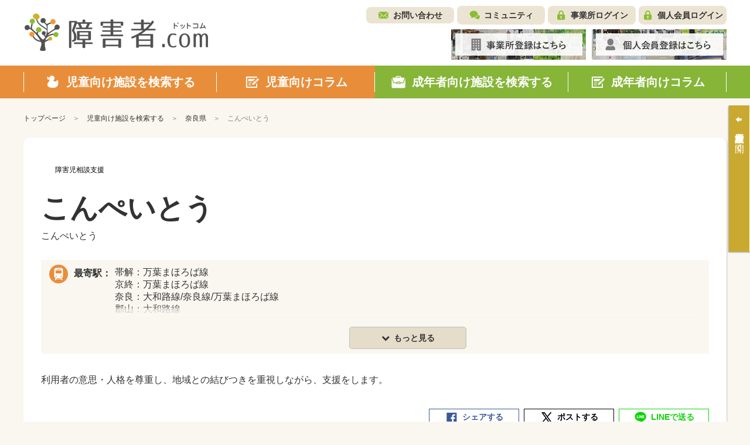

--- FILE ---
content_type: text/html; charset=UTF-8
request_url: https://shohgaisha.com/child/detail?id=33720
body_size: 39338
content:
	<!doctype html>
<html lang="ja">
<head>
	<meta charset="utf-8">
	<meta name="viewport" content="width=device-width, initial-scale=1.0">
						<title>こんぺいとう | 障害者ドットコム</title>
	<meta name="keywords" content="障害児相談支援児童向け施設">
	<meta name="description" content="利用者の意思・人格を尊重し、地域との結びつきを重視しながら、支援をします。">
	<meta name="viewport" content="width=device-width, initial-scale=1.0, minimum-scale=1.0, maximum-scale=1.0">
	<meta http-equiv="X-UA-Compatible" content="IE=edge">
	<meta name="format-detection" content="telephone=no">

		

	<!-- SNS META -->
	<meta property="og:title" content="こんぺいとう | 障害者ドットコム" />
	<meta property="og:site_name" content="障害者ドットコム" />
	<meta property="og:type" content="article" />
	<meta property="og:description" content="利用者の意思・人格を尊重し、地域との結びつきを重視しながら、支援をします。" />
	<meta property="og:url" content="https://shohgaisha.com/child/detail?id=33720" />
	<meta property="og:image" content="https://shohgaisha.com/files/parts/ogp.jpg" />
	<meta property="fb:app_id" content="981539205510601" />
	<meta name="twitter:card" content="summary" />
	<meta name="twitter:site" content="@shohgaisha_com" />
	<meta name="twitter:creator" content="@shohgaisha_com" />
	<meta name="twitter:title" content="こんぺいとう | 障害者ドットコム" />
	<meta name="twitter:description" content="利用者の意思・人格を尊重し、地域との結びつきを重視しながら、支援をします。" />
	<meta name="twitter:url" content="https://shohgaisha.com/child/detail?id=33720" />
	<meta name="twitter:image" content="https://shohgaisha.com/files/parts/ogp.jpg" />

			<link rel="icon" href="/files/site/common/favicon.ico">
	
	
	<script type="text/javascript">
		var ROOTPATH = "";
	</script>

	<!-- CSS -->
	<link rel="preload" href="/assets/styles/styles.css" as="style">
	<link rel="stylesheet" href="/assets/styles/styles.css">

	<!-- JS -->
	<script src="https://ajaxzip3.github.io/ajaxzip3.js"></script>
	<script type="text/javascript" src="/assets/js/plugins/jquery.1.11.1.min.js"></script>
	<script type="text/javascript" src="/assets/js/js-plugins.min.js"></script>
	<script type="text/javascript" src="/assets/js/modules.js"></script>
	<script type="text/javascript" src="/assets/js/common.js"></script>

	<!--[if lt IE 9]>
		<script type="text/javascript" src="/assets/js/plugins/html5/html5shiv.min.js"></script>
		<script type="text/javascript" src="/assets/js/plugins/html5/html5shiv-printshiv.min.js"></script>
	<![endif]-->

	<script type="text/javascript" src="/assets/js/append.js"></script>

	
	<script type="text/javascript">
		$(function() {
			
			alert = function(message) {
				customAlert.open({ text: message });
			}

			
			confirm = function(message, ok_callback) {
				customConfirm.open({
					text: message,
					ok: function(){
						if (ok_callback) {
							ok_callback();
						}
					}
				});
			}

			
			// 「最近○○」の履歴クリアボタン押下時の処理
			$(document).on("click", ".hisotry_clear_button", function(){
				var self = this;

				customConfirm.open({
					text: '履歴をクリアしますか？',
					ok: function ok() {
						$.ajax({
							url: "/child/result/destoroy",
							type: "POST",
							cache: false,
							dataType: "json",
							type:"post",
							data: {
								mode:$(self).data("mode")
							},
							success: function(result) {
								var mode = $(self).data("mode");
								var $p = $(self).closest(".historyNav_block");

								var history_navi_message = "";
								if (mode == "historyNav_serach") {
									$(".historyNavList", $p).remove();
									history_navi_message = "検索条件が保存されていません。";

								} else if (mode == "historyNav_watch") {
									$(".historyNavList02", $p).remove();
									history_navi_message = "アクセス履歴がありません。";
								}
								$(".historyNav_headline", $p).after('<div class="historyNav_msg">' + history_navi_message + '</div>');
								$(".historyNav_buttons", $p).hide();

								customAlert.open({
									text: 'クリアしました。',
								});
							},
							error: function(xhr, ts, err){
							}
						});
					}
				});
			});

			// 個人会員ログアウトボタン押下時の処理
			$("[data-member_logout]").click(function(){
				customConfirm.open({
					text: 'ログアウトしますか？',
					ok: function ok() {
						location.href = "/member_logout";
					}
				});
			});
		});
	</script>
</head>
<body id="" class="">
	
			<script>
			(function(i,s,o,g,r,a,m){ i['GoogleAnalyticsObject']=r;i[r]=i[r]||function(){
				(i[r].q=i[r].q||[]).push(arguments)},i[r].l=1*new Date();a=s.createElement(o),
				m=s.getElementsByTagName(o)[0];a.async=1;a.src=g;m.parentNode.insertBefore(a,m)
			})(window,document,'script','//www.google-analytics.com/analytics.js','ga');
			ga('create', "UA-73627929-1", 'auto');
			ga('send', 'pageview');
		</script>
	
	
	<div class="wrapper">
		<!-- ___ HEADER ___ -->
		<div class="gHeaderWrap" id="js-gHeaderWrap">
			<div class="gHeaderWrap_fixed">
				<header class="gHeader">
					<div class="gHeaderMain">
						<div class="gHeaderMain_inner">
							<!-- gHeaderLogos -->
							<div class="gHeaderMain_unit gHeaderMain_unit-left">
								<h1 class="gHeaderLogos">
									<a href="/" class="gHeaderLogos_logo"><img src="/assets/images/global/img_logo.png" alt="障害児・発達障害者の方のためのデイサービス・学童保育施設検索サイト【障害者.com】"></a>
								</h1><!-- /.gHeaderLogos -->
							</div><!-- /.gHeaderMain_unit -->

							<!-- gHeaderAssistNav -->
							<div class="gHeaderMain_unit gHeaderMain_unit-right">
								<div class="gHeaderAssistNav gHeaderAssistNav-pc">
									<div class="gHeaderAssistNav_inner">
										<ul class="gHeaderAssistNav_list">
											<li class="gHeaderAssistNav_item gHeaderAssistNav_item-contact"><a href="/contact/form/">お問い合わせ</a></li>
											<li class="gHeaderAssistNav_item gHeaderAssistNav_item-community"><a href="/community/">コミュニティ</a></li>
																							<li class="gHeaderAssistNav_item gHeaderAssistNav_item-login"><a href="/login/" data-login="">事業所ログイン</a></li>
											
																							<li class="gHeaderAssistNav_item gHeaderAssistNav_item-memberLogin"><a href="/member_login/" data-login="">個人会員ログイン</a></li>
											
																					</ul>
									</div>
								</div><!-- /.gHeaderAssistNav -->

								<div class="gHeaderAnnounce gHeaderAnnounce-pc">
									<ul class="gHeaderAnnounce_list">
																					<li class="gHeaderAnnounce_item">
												<a href="/introduction"><img src="/assets/images/banners/img_register.jpg" alt="事業所登録はこちら"></a>
											</li>
																															<li class="gHeaderAnnounce_item">
												<a href="/member_preregist/"><img src="/assets/images/banners/img_memberRegister.jpg" alt="個人会員登録はこちら"></a>
											</li>
																			</ul>
								</div><!-- /.gHeaderAnnounce -->
							</div><!-- /.gHeaderMain_unit -->
						</div>
					</div><!-- /.gHeaderMain -->

					<!-- SPmode only -->
					<div class="gHNavBtn">
						<div class="gHNavBtn_list">
							 							<p class="gHNavBtn_item" data-gmenu-btn="menu">
								<button class="gHNavBtn_btn menuBtnTrigger"><span><i></i></span><em>メニュー</em></button>
							</p>
						</div>
					</div><!-- gHNavBtn -->
				</header><!-- /.gHeader -->
				<!-- ___ GLOBAL NAVIGATION ___ -->
				<div class="gHNavWrap" id="js-gHNavWrap">
					<nav class="gHNav" data-ghnav="">

						<div class="gHNav_close">
							<button class="gHNav_closeBtn" data-ghnav-close=""><i></i><span>CLOSE</span></button>
						</div>

						
						

						<!-- gHNavMenu -->
						<div class="gHNavMenu" data-ghnavmenu="">
							<div class="gHNavMenu_inner" data-ghnavmenu-inner="">
								<ul class="gHNavMenu_list">
									<li class="gHNavMenu_item gHNavMenu_item-child gHNavMenu_item-01" data-ghnavmenu-menu="">
										<a href="/child" data-dropdown-id="dropdownMenu-menu01">
											<span>児童向け施設を検索する</span>
										</a>
									</li>

									<li class="gHNavMenu_item gHNavMenu_item-child gHNavMenu_item-02" data-ghnavmenu-menu="">
										<a href="/column/child" data-dropdown-id="dropdownMenu-menu02">
											<span>児童向けコラム</span>
										</a>
									</li>


									<li class="gHNavMenu_item gHNavMenu_item-grownUp gHNavMenu_item-03" data-ghnavmenu-menu="">
										<a href="/grown_up/" data-dropdown-id="dropdownMenu-menu03">
											<span>成年者向け施設を検索する</span>
										</a>
									</li>

									<li class="gHNavMenu_item gHNavMenu_item-grownUp gHNavMenu_item-04" data-ghnavmenu-menu="">
										<a href="/column/grown_up" data-dropdown-id="dropdownMenu-menu04">
											<span>成年者向けコラム</span>
										</a>
									</li>
								</ul><!-- /.gHNavMenu_list -->
							</div>
						</div><!-- /.gHNavMenu -->

						<div class="gHeaderSp">
							<div class="gHeaderAssistNav gHeaderAssistNav-sp">
								<div class="gHeaderAssistNav_inner">
									<ul class="gHeaderAssistNav_list">
										<li class="gHeaderAssistNav_item gHeaderAssistNav_item-contact"><a href="/contact/form/">お問い合わせ</a></li>
										<li class="gHeaderAssistNav_item gHeaderAssistNav_item-community"><a href="/community/">コミュニティ</a></li>
																					<li class="gHeaderAssistNav_item gHeaderAssistNav_item-login"><a href="/login/" data-login="">事業所ログイン</a></li>
										
																					<li class="gHeaderAssistNav_item gHeaderAssistNav_item-memberLogin"><a href="/member_login/" data-login="">個人会員ログイン</a></li>
										
																			</ul>
								</div>
							</div><!-- /.gHeaderAssistNav -->
						</div><!-- /.gHeaderSp -->

						<div class="gHeaderSp">
							<div class="gHeaderAnnounce gHeaderAnnounce-sp">
								<ul class="gHeaderAnnounce_list">
																			<li class="gHeaderAnnounce_item">
											<a href="/introduction"><img src="/assets/images/banners/img_register.jpg" alt="事業所登録はこちら"></a>
										</li>
																												<li class="gHeaderAnnounce_item">
											<a href="/member_preregist/"><img src="/assets/images/banners/img_memberRegister.jpg" alt="個人会員登録はこちら"></a>
										</li>
																	</ul>
							</div><!-- /.gHeaderAnnounce -->
						</div><!-- /.gHeaderSp -->

					</nav><!-- /.gHNav -->
				</div><!-- /.gHNavWrap -->
			</div><!-- /.gHeaderWrap_fixed -->
		</div><!-- /.gHeaderWrap -->


<script type="text/javascript">
	$(function() {
			});
</script>

<div class="container">

	<nav class="breadCrumb">
		<ul class="breadCrumb_list">
			<li class="breadCrumb_item home"><a href="/"><span>トップページ</span></a></li>
			<li class="breadCrumb_item"><a href="/child/">児童向け施設を検索する</a></li>
			<li class="breadCrumb_item"><a href="/child/result?pref=29">奈良県</a></li>
			<li class="breadCrumb_item">こんぺいとう</li>
		</ul>
	</nav><!-- /.breadCrumb -->

	<div class="pageID-searchDetail pageID-childSearchDetail">

		<!-- ______ mainLayout ______ -->

		<main class="mainLayout mainLayout-fullWide" data-print-wrap="">
			<!-- ______ mainLayoutArea ______ -->
			<div class="mainLayout_mainArea mainLayout_mainArea-wide" data-print-area="mainArea">


				<div class="facilityDetail facilityDetail-child">
					<div class="facilityDetail_inner">
						<div class="facilityDetail_category">
																															<span class="tag" style="background-color:#ffffff;color:#000000;">障害児相談支援</span>
													</div>
						<h3 class="facilityDetail_headLine">
							<span class="title">こんぺいとう</span>
							<span class="pseudonym">こんぺいとう</span>
						</h3>

						<div class="facilityDetail_block">
							
							<div class="facilityDetail_main">
																	<dl class="facilityDetail_station">
										<dt class="facilityDetail_stationTh"><span><i></i>最寄駅：</span></dt>
										<dd class="facilityDetail_stationTd">
											<div class="facilityDetail_stationArea" data-station-area="">
												<ul class="facilityDetail_stationList" data-station-target="">
																											<li>帯解：万葉まほろば線</li>
																											<li>京終：万葉まほろば線</li>
																											<li>奈良：大和路線/奈良線/万葉まほろば線</li>
																											<li>郡山：大和路線</li>
																									</ul>
												<p class="facilityDetail_stationMore" data-station-trigger="">
													<button class="trigger"><span class="fa fa-chevron-down"></span><i>もっと見る</i></button>
												</p>
											</div>
										</dd>
									</dl>
																<p class="facilityDetail_txt">
									利用者の意思・人格を尊重し、地域との結びつきを重視しながら、支援をします。
								</p>

								
																									
								<!-- SNS系ボタン -->
								<div class="facilityDetail_social">
									<div class="socialBar" data-snsbar="">
										<ul class="socialBar_list">
											<li class="socialBar_item socialBar_item-fb" data-snsbar-btn="fb">
												<a href="" class="is-share"><span title="Facebookシェア">シェアする</span></a>
											</li>
											<li class="socialBar_item socialBar_item-tw" data-snsbar-btn="tw">
												<a href="" class="is-share"><span title="ポストする">ポストする</span></a>
											</li>
											<li class="socialBar_item socialBar_item-line" data-snsbar-btn="line">
												<a href="" class="is-share"><span title="LINEで送る">LINEで送る</span></a>
											</li>
										</ul>
									</div><!-- /.socialBar -->
								</div>
							</div><!-- /.facilityDetail_main -->
						</div><!-- /.facilityDetail_block -->

													<div class="facilityDetail_bottom">
									<div class="facilityDetail_btns">
																			<p class="facilityDetail_btnItem facilityDetail_btnItem-check">
											<a href="/child/contact_vacancy_form?id=33720" class="btn btn-shadow btn-color01"><span>空き確認</span></a>
										</p>
									
									<p class="facilityDetail_btnItem facilityDetail_btnItem-contact">
										<a href="/child/contact_facility_form?id=33720" class="btn btn-shadow btn-color02"><span>お問い合わせ</span></a>
									</p>
								</div>
							</div><!-- /.facilityDetail_bottom -->
						

						<!-- ▼ ___ 施設情報 ___ ▼ -->
																																																
						
						
						
												
						
						
						
						
						
						
												
						
												
						<!-- 追従用タブ -->
						<!-- anchorBar -->
						<div class="anchorBarWrap">
							<nav class="anchorBar anchorBar-child anchorBar-stickyBar" data-anchor="facilityStickyBar">
								<ul class="anchorBar_navs" data-anchor-navs="">
																		<li class="anchorBar_nav" data-anchor-trigger="anchor02">
										<a href="#anchor02"><span>事業所<br class="pc-hidden">情報<span class="sp-hidden"><s>・</s><br>アクセス</span></span></a>
									</li>
																											<li class="anchorBar_nav" data-anchor-trigger="anchor05">
										<a href="#anchor05"><span>運営会社<br>情報</span></a>
									</li>
								</ul>
							</nav><!-- /.anchorBar -->
						</div><!-- /.anchorBarWrap -->
						<!-- 追従用タブ END -->


						<!-- ▼ ___ 詳細情報 - 基本情報 ___ ▼ -->
						<div id="anchor01" name="anchor01" class="anchorBarPosition"></div>
						
						<!-- ▼ ___ 詳細情報 - 事業所情報・アクセス ___ ▼ -->
						<div id="anchor02" name="anchor02" class="anchorBarPosition"></div>
						<section class="section">

							<!-- anchorBar -->
							<div class="anchorBarWrap">
								<nav class="anchorBar anchorBar-child" data-anchor="">
									<ul class="anchorBar_navs" data-anchor-navs="">
																				<li class="anchorBar_nav is-activeNav" data-anchor-trigger="anchor02">
											<a href="#anchor02"><span>事業所<br class="pc-hidden">情報<span class="sp-hidden"><s>・</s><br>アクセス</span></span></a>
										</li>
																														<li class="anchorBar_nav" data-anchor-trigger="anchor05">
											<a href="#anchor05"><span>運営会社<br>情報</span></a>
										</li>
									</ul>
								</nav><!-- /.anchorBar -->
							</div><!-- /.anchorBarWrap -->

							<div class="facilityInfo">
								<div class="facilityInfo_block">
									<h2 class="headLine2 headLine2-child">事業所情報</h2>

									<table class="responsiveTable facilityInfo_table">
										<tbody>
											<tr>
												<th class="head">郵便番号</th>
												<td>
													630-8144
												</td>
											</tr>
											<tr>
												<th class="head">所在地</th>
												<td>
													奈良県奈良市東九条町261番地2
												</td>
											</tr>
																						<tr>
												<th class="head">事業所番号</th>
												<td>
													2970100513
												</td>
											</tr>
											<tr>
												<th class="head">主な交通手段</th>
												<td>
													奈良交通「東九条町東」バス停、徒歩1分 奈良交通「永井町」バス停、徒歩7分
												</td>
											</tr>
											<tr>
												<th class="head">営業時間（平日）</th>
												<td>
																											09時00分
														&nbsp;～&nbsp;
														18時00分
																									</td>
											</tr>
											<tr>
												<th class="head">営業時間（土曜）</th>
												<td>
																									</td>
											</tr>
											<tr>
												<th class="head">営業時間（日曜）</th>
												<td>
																									</td>
											</tr>
											<tr>
												<th class="head">営業時間（祝日）</th>
												<td>
																									</td>
											</tr>
											<tr>
												<th class="head">定休日</th>
												<td>
													土日祝
												</td>
											</tr>
											<tr>
												<th class="head">留意事項１</th>
												<td>
													
												</td>
											</tr>
											<tr>
												<th class="head">留意事項２</th>
												<td>
													
												</td>
											</tr>
											<tr>
												<th class="head">利用可能な時間帯（平日）</th>
												<td>
																											09時00分
														&nbsp;～&nbsp;
														18時00分
																									</td>
											</tr>
											<tr>
												<th class="head">利用可能な時間帯（土曜）</th>
												<td>
																									</td>
											</tr>
											<tr>
												<th class="head">利用可能な時間帯（日曜）</th>
												<td>
																									</td>
											</tr>
											<tr>
												<th class="head">利用可能な時間帯（祝日）</th>
												<td>
																									</td>
											</tr>
											<tr>
												<th class="head">サービス提供所要時間</th>
												<td>
													
												</td>
											</tr>
											<tr>
												<th class="head">サービス等を提供する地域</th>
												<td>
													奈良市全域、天理市、大和郡山市
												</td>
											</tr>
											<tr>
												<th class="head">協力医療機関</th>
												<td>
													
												</td>
											</tr>
											<tr>
												<th class="head">開設年月日</th>
												<td>
																											2013年04月01日
																									</td>
											</tr>
										</tbody>
									</table><!-- /.responsiveTable -->

																	</div><!-- /.facilityInfo_block -->

																	<div class="facilityInfo_block">
										<h2 class="headLine2 headLine2-child">アクセス</h2>
										<div class="facilityInfo_gMap">
											<iframe class="facilityInfo_gMapIframe" src="https://www.google.com/maps/embed/v1/place?key=AIzaSyAsKmt-B41q6SP333_eQzEsjdyqhMGC78c&q=%E5%A5%88%E8%89%AF%E7%9C%8C%E5%A5%88%E8%89%AF%E5%B8%82%E6%9D%B1%E4%B9%9D%E6%9D%A1%E7%94%BA261%E7%95%AA%E5%9C%B02" width="100%" height="100%" frameborder="0" allowfullscreen=""></iframe>
										</div>
									</div><!-- /.facilityInfo_block -->
								
							</div><!-- /.facilityInfo -->
						</section><!-- /.section -->

						<!-- ▼ ___ 詳細情報 - 在籍スタッフ・スタッフ紹介 ___ ▼ -->
						<div id="anchor03" name="anchor03" class="anchorBarPosition"></div>
						
						
						<!-- ▼ ___ 詳細情報 - 運営会社情報 ___ ▼ -->
						<div id="anchor05" name="anchor05" class="anchorBarPosition"></div>
						<section class="section">

							<!-- anchorBar -->
							<div class="anchorBarWrap">
								<nav class="anchorBar anchorBar-child" data-anchor="">
									<ul class="anchorBar_navs" data-anchor-navs="">
																				<li class="anchorBar_nav" data-anchor-trigger="anchor02">
											<a href="#anchor02"><span>事業所<br class="pc-hidden">情報<span class="sp-hidden"><s>・</s><br>アクセス</span></span></a>
										</li>
																														<li class="anchorBar_nav is-activeNav" data-anchor-trigger="anchor05">
											<a href="#anchor05"><span>運営会社<br>情報</span></a>
										</li>
									</ul>
								</nav><!-- /.anchorBar -->
							</div><!-- /.anchorBarWrap -->

							<div class="facilityInfo">
								<div class="facilityInfo_block">
									<h2 class="headLine2 headLine2-child">運営会社情報</h2>

									<table class="responsiveTable facilityInfo_table">
										<tbody>
											<tr>
												<th class="head">設立年月日</th>
												<td>
																											2006年03月08日
																									</td>
											</tr>
											<tr>
												<th class="head">電話番号</th>
												<td>
													0742-62-5030
												</td>
											</tr>
											<tr>
												<th class="head">住所</th>
												<td>
													奈良県奈良市東九条町206-25
												</td>
											</tr>
											<tr>
												<th class="head">法人名</th>
												<td>
													有限会社ほのぼの
												</td>
											</tr>
											<tr>
												<th class="head">法人名（ふりがな）</th>
												<td>
													ゆうげんがいしゃほのぼの
												</td>
											</tr>
										</tbody>
									</table><!-- /.responsiveTable -->
								</div><!-- /.facilityInfo_block -->

																	<div class="facilityInfo_block">
										<p class="facilityInfo_source"><a href="https://www.wam.go.jp/sfkohyoout/COP020100E00.do?_FORMID=COP000101&amp;corporationNumber=E2920100000160&amp;facilityNumber=2970100513&amp;bunjoNumber=000000&amp;serviceType=70&amp;serviceSubNumber=E0000038820" target="_blank" class="link">出典：障害福祉サービス等情報検索ウェブサイト</a></p>
									</div><!-- /.facilityInfo_block -->
								
							</div><!-- /.facilityInfo -->
						</section><!-- /.section -->
					</div>
				</div><!-- /.facilityDetail -->
									<!-- 付近の施設 -->
					<section class="frameSection">
													<h2 class="headLine1 headLine1-child">付近の施設</h2>

							<div class="facilitySlider">
								<div class="facilitySlider_inner">
									<ul class="facilitySlider_slider" data-slcslider="facilitySlider">
																					<li class="facilitySlider_sliderItem">
												<a href="/child/detail?id=41055" class="facilitySlider_sliderItemInner">
													<div class="facilitySlider_thumbs">
														<figure class="facilitySlider_figure">
															<img class="facilitySlider_img" src="/assets/images/shared/noimage.png">
														</figure>
													</div>
													<div class="facilitySlider_body" data-slcslider-body="">
														<p class="facilitySlider_title">ありす</p>
														<p class="facilitySlider_place">奈良県奈良市東九条町</p>
													</div>
													<div class="facilitySlider_bottom">
														<span class="tag" style="border-color: #86b538; color: #86b538">放課後等デイサービス</span>
													</div>
												</a>
											</li>
																					<li class="facilitySlider_sliderItem">
												<a href="/child/detail?id=33673" class="facilitySlider_sliderItemInner">
													<div class="facilitySlider_thumbs">
														<figure class="facilitySlider_figure">
															<img class="facilitySlider_img" src="/assets/images/shared/noimage.png">
														</figure>
													</div>
													<div class="facilitySlider_body" data-slcslider-body="">
														<p class="facilitySlider_title">えにしケアステーション</p>
														<p class="facilitySlider_place">奈良県奈良市神殿町</p>
													</div>
													<div class="facilitySlider_bottom">
														<span class="tag" style="border-color: #86b538; color: #86b538">障害児相談支援</span>
													</div>
												</a>
											</li>
																					<li class="facilitySlider_sliderItem">
												<a href="/child/detail?id=33679" class="facilitySlider_sliderItemInner">
													<div class="facilitySlider_thumbs">
														<figure class="facilitySlider_figure">
															<img class="facilitySlider_img" src="/assets/images/shared/noimage.png">
														</figure>
													</div>
													<div class="facilitySlider_body" data-slcslider-body="">
														<p class="facilitySlider_title">相談支援事業所とびら</p>
														<p class="facilitySlider_place">奈良県奈良市南京終町</p>
													</div>
													<div class="facilitySlider_bottom">
														<span class="tag" style="border-color: #86b538; color: #86b538">障害児相談支援</span>
													</div>
												</a>
											</li>
																					<li class="facilitySlider_sliderItem">
												<a href="/child/detail?id=33677" class="facilitySlider_sliderItemInner">
													<div class="facilitySlider_thumbs">
														<figure class="facilitySlider_figure">
															<img class="facilitySlider_img" src="/assets/images/shared/noimage.png">
														</figure>
													</div>
													<div class="facilitySlider_body" data-slcslider-body="">
														<p class="facilitySlider_title">相談支援るーぷ</p>
														<p class="facilitySlider_place">奈良県奈良市南京終町</p>
													</div>
													<div class="facilitySlider_bottom">
														<span class="tag" style="border-color: #86b538; color: #86b538">障害児相談支援</span>
													</div>
												</a>
											</li>
																					<li class="facilitySlider_sliderItem">
												<a href="/child/detail?id=33718" class="facilitySlider_sliderItemInner">
													<div class="facilitySlider_thumbs">
														<figure class="facilitySlider_figure">
															<img class="facilitySlider_img" src="/assets/images/shared/noimage.png">
														</figure>
													</div>
													<div class="facilitySlider_body" data-slcslider-body="">
														<p class="facilitySlider_title">障がい者支援センター　オネスティ</p>
														<p class="facilitySlider_place">奈良県奈良市西木辻町</p>
													</div>
													<div class="facilitySlider_bottom">
														<span class="tag" style="border-color: #86b538; color: #86b538">障害児相談支援</span>
													</div>
												</a>
											</li>
																					<li class="facilitySlider_sliderItem">
												<a href="/child/detail?id=33667" class="facilitySlider_sliderItemInner">
													<div class="facilitySlider_thumbs">
														<figure class="facilitySlider_figure">
															<img class="facilitySlider_img" src="/assets/images/shared/noimage.png">
														</figure>
													</div>
													<div class="facilitySlider_body" data-slcslider-body="">
														<p class="facilitySlider_title">岡谷会相談支援センター</p>
														<p class="facilitySlider_place">奈良県奈良市西木辻町</p>
													</div>
													<div class="facilitySlider_bottom">
														<span class="tag" style="border-color: #86b538; color: #86b538">障害児相談支援</span>
													</div>
												</a>
											</li>
																					<li class="facilitySlider_sliderItem">
												<a href="/child/detail?id=41052" class="facilitySlider_sliderItemInner">
													<div class="facilitySlider_thumbs">
														<figure class="facilitySlider_figure">
															<img class="facilitySlider_img" src="/assets/images/shared/noimage.png">
														</figure>
													</div>
													<div class="facilitySlider_body" data-slcslider-body="">
														<p class="facilitySlider_title">奈良市子ども発達センター　児童発達支援いっぽ</p>
														<p class="facilitySlider_place">奈良県奈良市紀寺町</p>
													</div>
													<div class="facilitySlider_bottom">
														<span class="tag" style="border-color: #86b538; color: #86b538">児童発達支援</span>
													</div>
												</a>
											</li>
																					<li class="facilitySlider_sliderItem">
												<a href="/child/detail?id=8984" class="facilitySlider_sliderItemInner">
													<div class="facilitySlider_thumbs">
														<figure class="facilitySlider_figure">
															<img class="facilitySlider_img" src="/assets/images/shared/noimage.png">
														</figure>
													</div>
													<div class="facilitySlider_body" data-slcslider-body="">
														<p class="facilitySlider_title">えがお　郡山本店</p>
														<p class="facilitySlider_place">奈良県大和郡山市稗田町</p>
													</div>
													<div class="facilitySlider_bottom">
														<span class="tag" style="border-color: #86b538; color: #86b538">放課後等デイサービス</span>
													</div>
												</a>
											</li>
																					<li class="facilitySlider_sliderItem">
												<a href="/child/detail?id=33714" class="facilitySlider_sliderItemInner">
													<div class="facilitySlider_thumbs">
														<figure class="facilitySlider_figure">
															<img class="facilitySlider_img" src="/assets/images/shared/noimage.png">
														</figure>
													</div>
													<div class="facilitySlider_body" data-slcslider-body="">
														<p class="facilitySlider_title">ほっとハート</p>
														<p class="facilitySlider_place">奈良県奈良市七条町</p>
													</div>
													<div class="facilitySlider_bottom">
														<span class="tag" style="border-color: #86b538; color: #86b538">障害児相談支援</span>
													</div>
												</a>
											</li>
																					<li class="facilitySlider_sliderItem">
												<a href="/child/detail?id=33671" class="facilitySlider_sliderItemInner">
													<div class="facilitySlider_thumbs">
														<figure class="facilitySlider_figure">
															<img class="facilitySlider_img" src="/assets/images/shared/noimage.png">
														</figure>
													</div>
													<div class="facilitySlider_body" data-slcslider-body="">
														<p class="facilitySlider_title">しおん相談支援センター</p>
														<p class="facilitySlider_place">奈良県奈良市大宮町</p>
													</div>
													<div class="facilitySlider_bottom">
														<span class="tag" style="border-color: #86b538; color: #86b538">障害児相談支援</span>
													</div>
												</a>
											</li>
																			</ul>
								</div>
							</div><!-- /.facilitySlider -->
						
													<div class="facilityDetail facilityDetail-frameSection">
									<div class="facilityDetail_inner">
											<div class="facilityDetail_bottom facilityDetail_bottom-bottom02">
													<div class="facilityDetail_btns">
																													<p class="facilityDetail_btnItem facilityDetail_btnItem-check">
																<a href="/child/contact_vacancy_form?id=33720" class="btn btn-shadow btn-color01"><span>空き確認</span></a>
															</p>
														
														<p class="facilityDetail_btnItem facilityDetail_btnItem-contact">
															<a href="/child/contact_facility_form?id=33720" class="btn btn-shadow btn-color02"><span>お問い合わせ</span></a>
														</p>
													</div>
											</div><!-- /.facilityDetail_bottom -->
									</div>
							</div>
						
											</section><!-- /.frameSection -->
							</div><!-- /.mainLayout_mainArea -->

		</main><!-- /.mainLayout -->

	</div><!-- /.pageID -->

</div><!-- /.container -->


								<!-- ___ historyNav ___ -->
				<div class="historyNav" data-historynav="">
				<div class="historyNav_inner">
					<div class="historyNav_trigger" data-historynav-trigger="close"><span><i>施設検索履歴を開く</i></span></div>
					<div class="historyNav_menu" data-historynav-menu="">
						<div id="historyNav_menuInner_ajax" class="historyNav_menuInner">
							 <form action="" method="">
	<div class="historyNav_block historyNav_block-search">
		<h3 class="historyNav_headline">最近検索した条件</h3>
		
		
																				<div class="historyNav_msg">検索条件が保存されていません。</div>
		
		<div class="historyNav_buttons" style="display: none;">
			<button type="button" class="historyNav_button hisotry_clear_button" data-mode="historyNav_serach"><span>履歴をクリア</span></button>
		</div>
	</div>

	<div class="historyNav_block historyNav_block-watch">
		<h3 class="historyNav_headline">最近見た施設</h3>
					<div class="historyNav_msg">閲覧履歴がありません。</div>
		
		<div class="historyNav_buttons" style="display: none;">
			<button type="button" class="historyNav_button hisotry_clear_button" data-mode="historyNav_watch"><span>履歴をクリア</span></button>
		</div>
	</div>
</form><!-- /form -->
						</div>
					</div><!-- /.historyNav_menu -->
				</div>
			</div><!-- /.historyNav -->
						<!-- ___ FOOTER ___ -->
			<footer class="gFooter" id="js-gFooter">
				<div class="gFooter_inner">

					<!-- gFooterGuide -->
					<nav class="gFooterGuide" data-gfguide="">
						<div class="gFooterGuide_inner">

							<div class="gFooterGuide_block">
								<p class="gFooterGuide_th"><a href="/child/">児童向け施設検索</a></p>
								<p class="gFooterGuide_th"><a href="/grown_up/">成年者向け施設検索</a></p>
							</div><!-- /.gFooterGuide_block -->


							<div class="gFooterGuide_block">
								<p class="gFooterGuide_th"><a href="/column/child">児童向けコラム</a></p>
								<p class="gFooterGuide_th"><a href="/column/grown_up">成年者向けコラム</a></p>
								<!-- <p class="gFooterGuide_th"><a href="/column/child_result?category_1=12">児童向け連載コラム</a></p> -->
								<p class="gFooterGuide_th"><a href="/column/grown_up_result?category_1=12">成年者向け連載コラム</a></p>
								<p class="gFooterGuide_th"><a href="/blog/child/">児童向け施設ブログ</a></p>
								<p class="gFooterGuide_th"><a href="/blog/grown_up/">成年者向け施設ブログ</a></p>
								<p class="gFooterGuide_th"><a href="/community/">コミュニティ</a></p>
							</div><!-- /.gFooterGuide_block -->


							<div class="gFooterGuide_block">
								<p class="gFooterGuide_th"><a href="/faq">Q&A</a></p>
								<p class="gFooterGuide_th"><a href="/news/">お知らせ</a></p>
								<p class="gFooterGuide_th"><a href="/company">運営会社</a></p>
								<!-- <p class="gFooterGuide_th"><a href="/contact/form">お問い合わせ</a></p> -->
								<!-- <p class="gFooterGuide_th"><a href="/sitemap/">サイトマップ</a></p> -->
								<p class="gFooterGuide_th"><a href="/privacy">プライバシーポリシー</a></p>
								<p class="gFooterGuide_th"><a href="/terms">利用規約</a></p>
							</div><!-- /.gFooterGuide_block -->


							<div class="gFooterGuide_block gFooterGuide_block-banners">
								<ul class="gFooterGuide_bnrList">
																			<li class="gFooterGuide_bnrItem">
											<a href="/introduction"><img src="/assets/images/banners/img_register.jpg" alt="事業所登録はこちら"></a>
										</li>
																												<li class="gFooterGuide_bnrItem">
											<a href="/member_preregist/"><img src="/assets/images/banners/img_memberRegister.jpg" alt="個人会員登録はこちら"></a>
										</li>
																		<li class="gFooterGuide_bnrItem">
										<a href="/agency/"><img src="/assets/images/banners/img_entry.jpg" alt="代理店のお申込みはこちら"></a>
									</li>
								</ul>
							</div><!-- /.gFooterGuide_block -->
						</div>
					</nav><!-- /.gFooterGuide -->

										
					<!-- gFooterCopys -->
					<div class="gFooterCopys">
						<p class="gFooterCopys_txt">&copy;
							<script>
								document.write(new Date().getFullYear());
							</script>
							障害者ドットコム</p>
					</div><!-- /.gFooterCopys -->

				</div>
			</footer><!-- /.gFooter -->

			<div id="js-pageTop" class="pageTop">
				<p class="pageTop_btn"><a href="#top"><span>TOP</span></a></p>
			</div><!-- /.pageTop -->



		</div><!-- /.wrapper -->
		<script>
			$(function () {
				objectFitImages();
			});
		</script>
		<a href="javascript: void(0);" class="gHNavOverlay" data-ghnav-overlay=""></a>

		<div class="loader" data-loader="">
			<p><span><em></em><i>しばらくお待ちください</i></span></p>
		</div><!-- /.loader -->
	</body>
</html>



--- FILE ---
content_type: text/css
request_url: https://shohgaisha.com/assets/styles/styles.css
body_size: 769899
content:
@import'https://ajax.googleapis.com/ajax/libs/jqueryui/1/themes/smoothness/jquery-ui.css';@import'https://maxcdn.bootstrapcdn.com/font-awesome/4.7.0/css/font-awesome.min.css';@import"https://fonts.googleapis.com/css?family=Cuprum";@charset "UTF-8";/*!
 * animate.css -http://daneden.me/animate
 * Version - 3.5.1
 * Licensed under the MIT license - http://opensource.org/licenses/MIT
 *
 * Copyright (c) 2016 Daniel Eden
 */.animated{-webkit-animation-duration:1s;animation-duration:1s;-webkit-animation-fill-mode:both;animation-fill-mode:both}.animated.infinite{-webkit-animation-iteration-count:infinite;animation-iteration-count:infinite}.animated.hinge{-webkit-animation-duration:2s;animation-duration:2s}.animated.bounceIn,.animated.bounceOut,.animated.flipOutX,.animated.flipOutY{-webkit-animation-duration:.75s;animation-duration:.75s}@-webkit-keyframes bounce{0%,20%,53%,80%,to{-webkit-animation-timing-function:cubic-bezier(.215,.61,.355,1);animation-timing-function:cubic-bezier(.215,.61,.355,1);-webkit-transform:translateZ(0);transform:translateZ(0)}40%,43%{-webkit-transform:translate3d(0,-30px,0);transform:translate3d(0,-30px,0)}40%,43%,70%{-webkit-animation-timing-function:cubic-bezier(.755,.05,.855,.06);animation-timing-function:cubic-bezier(.755,.05,.855,.06)}70%{-webkit-transform:translate3d(0,-15px,0);transform:translate3d(0,-15px,0)}90%{-webkit-transform:translate3d(0,-4px,0);transform:translate3d(0,-4px,0)}}@keyframes bounce{0%,20%,53%,80%,to{-webkit-animation-timing-function:cubic-bezier(.215,.61,.355,1);animation-timing-function:cubic-bezier(.215,.61,.355,1);-webkit-transform:translateZ(0);transform:translateZ(0)}40%,43%{-webkit-transform:translate3d(0,-30px,0);transform:translate3d(0,-30px,0)}40%,43%,70%{-webkit-animation-timing-function:cubic-bezier(.755,.05,.855,.06);animation-timing-function:cubic-bezier(.755,.05,.855,.06)}70%{-webkit-transform:translate3d(0,-15px,0);transform:translate3d(0,-15px,0)}90%{-webkit-transform:translate3d(0,-4px,0);transform:translate3d(0,-4px,0)}}.bounce{-webkit-animation-name:bounce;animation-name:bounce;-webkit-transform-origin:center bottom;-ms-transform-origin:center bottom;transform-origin:center bottom}@-webkit-keyframes flash{0%,50%,to{opacity:1;-ms-filter:"progid:DXImageTransform.Microsoft.Alpha(Opacity=100)"}25%,75%{opacity:0;-ms-filter:"progid:DXImageTransform.Microsoft.Alpha(Opacity=0)"}}@keyframes flash{0%,50%,to{opacity:1;-ms-filter:"progid:DXImageTransform.Microsoft.Alpha(Opacity=100)"}25%,75%{opacity:0;-ms-filter:"progid:DXImageTransform.Microsoft.Alpha(Opacity=0)"}}.flash{-webkit-animation-name:flash;animation-name:flash}@-webkit-keyframes pulse{0%{-webkit-transform:scaleX(1);transform:scaleX(1)}50%{-webkit-transform:scale3d(1.05,1.05,1.05);transform:scale3d(1.05,1.05,1.05)}to{-webkit-transform:scaleX(1);transform:scaleX(1)}}@keyframes pulse{0%{-webkit-transform:scaleX(1);transform:scaleX(1)}50%{-webkit-transform:scale3d(1.05,1.05,1.05);transform:scale3d(1.05,1.05,1.05)}to{-webkit-transform:scaleX(1);transform:scaleX(1)}}.pulse{-webkit-animation-name:pulse;animation-name:pulse}@-webkit-keyframes rubberBand{0%{-webkit-transform:scaleX(1);transform:scaleX(1)}30%{-webkit-transform:scale3d(1.25,.75,1);transform:scale3d(1.25,.75,1)}40%{-webkit-transform:scale3d(.75,1.25,1);transform:scale3d(.75,1.25,1)}50%{-webkit-transform:scale3d(1.15,.85,1);transform:scale3d(1.15,.85,1)}65%{-webkit-transform:scale3d(.95,1.05,1);transform:scale3d(.95,1.05,1)}75%{-webkit-transform:scale3d(1.05,.95,1);transform:scale3d(1.05,.95,1)}to{-webkit-transform:scaleX(1);transform:scaleX(1)}}@keyframes rubberBand{0%{-webkit-transform:scaleX(1);transform:scaleX(1)}30%{-webkit-transform:scale3d(1.25,.75,1);transform:scale3d(1.25,.75,1)}40%{-webkit-transform:scale3d(.75,1.25,1);transform:scale3d(.75,1.25,1)}50%{-webkit-transform:scale3d(1.15,.85,1);transform:scale3d(1.15,.85,1)}65%{-webkit-transform:scale3d(.95,1.05,1);transform:scale3d(.95,1.05,1)}75%{-webkit-transform:scale3d(1.05,.95,1);transform:scale3d(1.05,.95,1)}to{-webkit-transform:scaleX(1);transform:scaleX(1)}}.rubberBand{-webkit-animation-name:rubberBand;animation-name:rubberBand}@-webkit-keyframes shake{0%,to{-webkit-transform:translateZ(0);transform:translateZ(0)}10%,30%,50%,70%,90%{-webkit-transform:translate3d(-10px,0,0);transform:translate3d(-10px,0,0)}20%,40%,60%,80%{-webkit-transform:translate3d(10px,0,0);transform:translate3d(10px,0,0)}}@keyframes shake{0%,to{-webkit-transform:translateZ(0);transform:translateZ(0)}10%,30%,50%,70%,90%{-webkit-transform:translate3d(-10px,0,0);transform:translate3d(-10px,0,0)}20%,40%,60%,80%{-webkit-transform:translate3d(10px,0,0);transform:translate3d(10px,0,0)}}.shake{-webkit-animation-name:shake;animation-name:shake}@-webkit-keyframes headShake{0%{-webkit-transform:translateX(0);transform:translateX(0)}6.5%{-webkit-transform:translateX(-6px) rotateY(-9deg);transform:translateX(-6px) rotateY(-9deg)}18.5%{-webkit-transform:translateX(5px) rotateY(7deg);transform:translateX(5px) rotateY(7deg)}31.5%{-webkit-transform:translateX(-3px) rotateY(-5deg);transform:translateX(-3px) rotateY(-5deg)}43.5%{-webkit-transform:translateX(2px) rotateY(3deg);transform:translateX(2px) rotateY(3deg)}50%{-webkit-transform:translateX(0);transform:translateX(0)}}@keyframes headShake{0%{-webkit-transform:translateX(0);transform:translateX(0)}6.5%{-webkit-transform:translateX(-6px) rotateY(-9deg);transform:translateX(-6px) rotateY(-9deg)}18.5%{-webkit-transform:translateX(5px) rotateY(7deg);transform:translateX(5px) rotateY(7deg)}31.5%{-webkit-transform:translateX(-3px) rotateY(-5deg);transform:translateX(-3px) rotateY(-5deg)}43.5%{-webkit-transform:translateX(2px) rotateY(3deg);transform:translateX(2px) rotateY(3deg)}50%{-webkit-transform:translateX(0);transform:translateX(0)}}.headShake{-webkit-animation-timing-function:ease-in-out;animation-timing-function:ease-in-out;-webkit-animation-name:headShake;animation-name:headShake}@-webkit-keyframes swing{20%{-webkit-transform:rotate(15deg);transform:rotate(15deg)}40%{-webkit-transform:rotate(-10deg);transform:rotate(-10deg)}60%{-webkit-transform:rotate(5deg);transform:rotate(5deg)}80%{-webkit-transform:rotate(-5deg);transform:rotate(-5deg)}to{-webkit-transform:rotate(0deg);transform:rotate(0deg)}}@keyframes swing{20%{-webkit-transform:rotate(15deg);transform:rotate(15deg)}40%{-webkit-transform:rotate(-10deg);transform:rotate(-10deg)}60%{-webkit-transform:rotate(5deg);transform:rotate(5deg)}80%{-webkit-transform:rotate(-5deg);transform:rotate(-5deg)}to{-webkit-transform:rotate(0deg);transform:rotate(0deg)}}.swing{-webkit-transform-origin:top center;-ms-transform-origin:top center;transform-origin:top center;-webkit-animation-name:swing;animation-name:swing}@-webkit-keyframes tada{0%{-webkit-transform:scaleX(1);transform:scaleX(1)}10%,20%{-webkit-transform:scale3d(.9,.9,.9) rotate(-3deg);transform:scale3d(.9,.9,.9) rotate(-3deg)}30%,50%,70%,90%{-webkit-transform:scale3d(1.1,1.1,1.1) rotate(3deg);transform:scale3d(1.1,1.1,1.1) rotate(3deg)}40%,60%,80%{-webkit-transform:scale3d(1.1,1.1,1.1) rotate(-3deg);transform:scale3d(1.1,1.1,1.1) rotate(-3deg)}to{-webkit-transform:scaleX(1);transform:scaleX(1)}}@keyframes tada{0%{-webkit-transform:scaleX(1);transform:scaleX(1)}10%,20%{-webkit-transform:scale3d(.9,.9,.9) rotate(-3deg);transform:scale3d(.9,.9,.9) rotate(-3deg)}30%,50%,70%,90%{-webkit-transform:scale3d(1.1,1.1,1.1) rotate(3deg);transform:scale3d(1.1,1.1,1.1) rotate(3deg)}40%,60%,80%{-webkit-transform:scale3d(1.1,1.1,1.1) rotate(-3deg);transform:scale3d(1.1,1.1,1.1) rotate(-3deg)}to{-webkit-transform:scaleX(1);transform:scaleX(1)}}.tada{-webkit-animation-name:tada;animation-name:tada}@-webkit-keyframes wobble{0%{-webkit-transform:none;transform:none}15%{-webkit-transform:translate3d(-25%,0,0) rotate(-5deg);transform:translate3d(-25%,0,0) rotate(-5deg)}30%{-webkit-transform:translate3d(20%,0,0) rotate(3deg);transform:translate3d(20%,0,0) rotate(3deg)}45%{-webkit-transform:translate3d(-15%,0,0) rotate(-3deg);transform:translate3d(-15%,0,0) rotate(-3deg)}60%{-webkit-transform:translate3d(10%,0,0) rotate(2deg);transform:translate3d(10%,0,0) rotate(2deg)}75%{-webkit-transform:translate3d(-5%,0,0) rotate(-1deg);transform:translate3d(-5%,0,0) rotate(-1deg)}to{-webkit-transform:none;transform:none}}@keyframes wobble{0%{-webkit-transform:none;transform:none}15%{-webkit-transform:translate3d(-25%,0,0) rotate(-5deg);transform:translate3d(-25%,0,0) rotate(-5deg)}30%{-webkit-transform:translate3d(20%,0,0) rotate(3deg);transform:translate3d(20%,0,0) rotate(3deg)}45%{-webkit-transform:translate3d(-15%,0,0) rotate(-3deg);transform:translate3d(-15%,0,0) rotate(-3deg)}60%{-webkit-transform:translate3d(10%,0,0) rotate(2deg);transform:translate3d(10%,0,0) rotate(2deg)}75%{-webkit-transform:translate3d(-5%,0,0) rotate(-1deg);transform:translate3d(-5%,0,0) rotate(-1deg)}to{-webkit-transform:none;transform:none}}.wobble{-webkit-animation-name:wobble;animation-name:wobble}@-webkit-keyframes jello{0%,11.1%,to{-webkit-transform:none;transform:none}22.2%{-webkit-transform:skewX(-12.5deg) skewY(-12.5deg);transform:skewX(-12.5deg) skewY(-12.5deg)}33.3%{-webkit-transform:skewX(6.25deg) skewY(6.25deg);transform:skewX(6.25deg) skewY(6.25deg)}44.4%{-webkit-transform:skewX(-3.125deg) skewY(-3.125deg);transform:skewX(-3.125deg) skewY(-3.125deg)}55.5%{-webkit-transform:skewX(1.5625deg) skewY(1.5625deg);transform:skewX(1.5625deg) skewY(1.5625deg)}66.6%{-webkit-transform:skewX(-.78125deg) skewY(-.78125deg);transform:skewX(-.78125deg) skewY(-.78125deg)}77.7%{-webkit-transform:skewX(.39063deg) skewY(.39063deg);transform:skewX(.39063deg) skewY(.39063deg)}88.8%{-webkit-transform:skewX(-.19531deg) skewY(-.19531deg);transform:skewX(-.19531deg) skewY(-.19531deg)}}@keyframes jello{0%,11.1%,to{-webkit-transform:none;transform:none}22.2%{-webkit-transform:skewX(-12.5deg) skewY(-12.5deg);transform:skewX(-12.5deg) skewY(-12.5deg)}33.3%{-webkit-transform:skewX(6.25deg) skewY(6.25deg);transform:skewX(6.25deg) skewY(6.25deg)}44.4%{-webkit-transform:skewX(-3.125deg) skewY(-3.125deg);transform:skewX(-3.125deg) skewY(-3.125deg)}55.5%{-webkit-transform:skewX(1.5625deg) skewY(1.5625deg);transform:skewX(1.5625deg) skewY(1.5625deg)}66.6%{-webkit-transform:skewX(-.78125deg) skewY(-.78125deg);transform:skewX(-.78125deg) skewY(-.78125deg)}77.7%{-webkit-transform:skewX(.39063deg) skewY(.39063deg);transform:skewX(.39063deg) skewY(.39063deg)}88.8%{-webkit-transform:skewX(-.19531deg) skewY(-.19531deg);transform:skewX(-.19531deg) skewY(-.19531deg)}}.jello{-webkit-animation-name:jello;animation-name:jello;-webkit-transform-origin:center;-ms-transform-origin:center;transform-origin:center}@-webkit-keyframes bounceIn{0%,20%,40%,60%,80%,to{-webkit-animation-timing-function:cubic-bezier(.215,.61,.355,1);animation-timing-function:cubic-bezier(.215,.61,.355,1)}0%{opacity:0;-ms-filter:"progid:DXImageTransform.Microsoft.Alpha(Opacity=0)";-webkit-transform:scale3d(.3,.3,.3);transform:scale3d(.3,.3,.3)}20%{-webkit-transform:scale3d(1.1,1.1,1.1);transform:scale3d(1.1,1.1,1.1)}40%{-webkit-transform:scale3d(.9,.9,.9);transform:scale3d(.9,.9,.9)}60%{opacity:1;-ms-filter:"progid:DXImageTransform.Microsoft.Alpha(Opacity=100)";-webkit-transform:scale3d(1.03,1.03,1.03);transform:scale3d(1.03,1.03,1.03)}80%{-webkit-transform:scale3d(.97,.97,.97);transform:scale3d(.97,.97,.97)}to{opacity:1;-ms-filter:"progid:DXImageTransform.Microsoft.Alpha(Opacity=100)";-webkit-transform:scaleX(1);transform:scaleX(1)}}@keyframes bounceIn{0%,20%,40%,60%,80%,to{-webkit-animation-timing-function:cubic-bezier(.215,.61,.355,1);animation-timing-function:cubic-bezier(.215,.61,.355,1)}0%{opacity:0;-ms-filter:"progid:DXImageTransform.Microsoft.Alpha(Opacity=0)";-webkit-transform:scale3d(.3,.3,.3);transform:scale3d(.3,.3,.3)}20%{-webkit-transform:scale3d(1.1,1.1,1.1);transform:scale3d(1.1,1.1,1.1)}40%{-webkit-transform:scale3d(.9,.9,.9);transform:scale3d(.9,.9,.9)}60%{opacity:1;-ms-filter:"progid:DXImageTransform.Microsoft.Alpha(Opacity=100)";-webkit-transform:scale3d(1.03,1.03,1.03);transform:scale3d(1.03,1.03,1.03)}80%{-webkit-transform:scale3d(.97,.97,.97);transform:scale3d(.97,.97,.97)}to{opacity:1;-ms-filter:"progid:DXImageTransform.Microsoft.Alpha(Opacity=100)";-webkit-transform:scaleX(1);transform:scaleX(1)}}.bounceIn{-webkit-animation-name:bounceIn;animation-name:bounceIn}@-webkit-keyframes bounceInDown{0%,60%,75%,90%,to{-webkit-animation-timing-function:cubic-bezier(.215,.61,.355,1);animation-timing-function:cubic-bezier(.215,.61,.355,1)}0%{opacity:0;-ms-filter:"progid:DXImageTransform.Microsoft.Alpha(Opacity=0)";-webkit-transform:translate3d(0,-3000px,0);transform:translate3d(0,-3000px,0)}60%{opacity:1;-ms-filter:"progid:DXImageTransform.Microsoft.Alpha(Opacity=100)";-webkit-transform:translate3d(0,25px,0);transform:translate3d(0,25px,0)}75%{-webkit-transform:translate3d(0,-10px,0);transform:translate3d(0,-10px,0)}90%{-webkit-transform:translate3d(0,5px,0);transform:translate3d(0,5px,0)}to{-webkit-transform:none;transform:none}}@keyframes bounceInDown{0%,60%,75%,90%,to{-webkit-animation-timing-function:cubic-bezier(.215,.61,.355,1);animation-timing-function:cubic-bezier(.215,.61,.355,1)}0%{opacity:0;-ms-filter:"progid:DXImageTransform.Microsoft.Alpha(Opacity=0)";-webkit-transform:translate3d(0,-3000px,0);transform:translate3d(0,-3000px,0)}60%{opacity:1;-ms-filter:"progid:DXImageTransform.Microsoft.Alpha(Opacity=100)";-webkit-transform:translate3d(0,25px,0);transform:translate3d(0,25px,0)}75%{-webkit-transform:translate3d(0,-10px,0);transform:translate3d(0,-10px,0)}90%{-webkit-transform:translate3d(0,5px,0);transform:translate3d(0,5px,0)}to{-webkit-transform:none;transform:none}}.bounceInDown{-webkit-animation-name:bounceInDown;animation-name:bounceInDown}@-webkit-keyframes bounceInLeft{0%,60%,75%,90%,to{-webkit-animation-timing-function:cubic-bezier(.215,.61,.355,1);animation-timing-function:cubic-bezier(.215,.61,.355,1)}0%{opacity:0;-ms-filter:"progid:DXImageTransform.Microsoft.Alpha(Opacity=0)";-webkit-transform:translate3d(-3000px,0,0);transform:translate3d(-3000px,0,0)}60%{opacity:1;-ms-filter:"progid:DXImageTransform.Microsoft.Alpha(Opacity=100)";-webkit-transform:translate3d(25px,0,0);transform:translate3d(25px,0,0)}75%{-webkit-transform:translate3d(-10px,0,0);transform:translate3d(-10px,0,0)}90%{-webkit-transform:translate3d(5px,0,0);transform:translate3d(5px,0,0)}to{-webkit-transform:none;transform:none}}@keyframes bounceInLeft{0%,60%,75%,90%,to{-webkit-animation-timing-function:cubic-bezier(.215,.61,.355,1);animation-timing-function:cubic-bezier(.215,.61,.355,1)}0%{opacity:0;-ms-filter:"progid:DXImageTransform.Microsoft.Alpha(Opacity=0)";-webkit-transform:translate3d(-3000px,0,0);transform:translate3d(-3000px,0,0)}60%{opacity:1;-ms-filter:"progid:DXImageTransform.Microsoft.Alpha(Opacity=100)";-webkit-transform:translate3d(25px,0,0);transform:translate3d(25px,0,0)}75%{-webkit-transform:translate3d(-10px,0,0);transform:translate3d(-10px,0,0)}90%{-webkit-transform:translate3d(5px,0,0);transform:translate3d(5px,0,0)}to{-webkit-transform:none;transform:none}}.bounceInLeft{-webkit-animation-name:bounceInLeft;animation-name:bounceInLeft}@-webkit-keyframes bounceInRight{0%,60%,75%,90%,to{-webkit-animation-timing-function:cubic-bezier(.215,.61,.355,1);animation-timing-function:cubic-bezier(.215,.61,.355,1)}0%{opacity:0;-ms-filter:"progid:DXImageTransform.Microsoft.Alpha(Opacity=0)";-webkit-transform:translate3d(3000px,0,0);transform:translate3d(3000px,0,0)}60%{opacity:1;-ms-filter:"progid:DXImageTransform.Microsoft.Alpha(Opacity=100)";-webkit-transform:translate3d(-25px,0,0);transform:translate3d(-25px,0,0)}75%{-webkit-transform:translate3d(10px,0,0);transform:translate3d(10px,0,0)}90%{-webkit-transform:translate3d(-5px,0,0);transform:translate3d(-5px,0,0)}to{-webkit-transform:none;transform:none}}@keyframes bounceInRight{0%,60%,75%,90%,to{-webkit-animation-timing-function:cubic-bezier(.215,.61,.355,1);animation-timing-function:cubic-bezier(.215,.61,.355,1)}0%{opacity:0;-ms-filter:"progid:DXImageTransform.Microsoft.Alpha(Opacity=0)";-webkit-transform:translate3d(3000px,0,0);transform:translate3d(3000px,0,0)}60%{opacity:1;-ms-filter:"progid:DXImageTransform.Microsoft.Alpha(Opacity=100)";-webkit-transform:translate3d(-25px,0,0);transform:translate3d(-25px,0,0)}75%{-webkit-transform:translate3d(10px,0,0);transform:translate3d(10px,0,0)}90%{-webkit-transform:translate3d(-5px,0,0);transform:translate3d(-5px,0,0)}to{-webkit-transform:none;transform:none}}.bounceInRight{-webkit-animation-name:bounceInRight;animation-name:bounceInRight}@-webkit-keyframes bounceInUp{0%,60%,75%,90%,to{-webkit-animation-timing-function:cubic-bezier(.215,.61,.355,1);animation-timing-function:cubic-bezier(.215,.61,.355,1)}0%{opacity:0;-ms-filter:"progid:DXImageTransform.Microsoft.Alpha(Opacity=0)";-webkit-transform:translate3d(0,3000px,0);transform:translate3d(0,3000px,0)}60%{opacity:1;-ms-filter:"progid:DXImageTransform.Microsoft.Alpha(Opacity=100)";-webkit-transform:translate3d(0,-20px,0);transform:translate3d(0,-20px,0)}75%{-webkit-transform:translate3d(0,10px,0);transform:translate3d(0,10px,0)}90%{-webkit-transform:translate3d(0,-5px,0);transform:translate3d(0,-5px,0)}to{-webkit-transform:translateZ(0);transform:translateZ(0)}}@keyframes bounceInUp{0%,60%,75%,90%,to{-webkit-animation-timing-function:cubic-bezier(.215,.61,.355,1);animation-timing-function:cubic-bezier(.215,.61,.355,1)}0%{opacity:0;-ms-filter:"progid:DXImageTransform.Microsoft.Alpha(Opacity=0)";-webkit-transform:translate3d(0,3000px,0);transform:translate3d(0,3000px,0)}60%{opacity:1;-ms-filter:"progid:DXImageTransform.Microsoft.Alpha(Opacity=100)";-webkit-transform:translate3d(0,-20px,0);transform:translate3d(0,-20px,0)}75%{-webkit-transform:translate3d(0,10px,0);transform:translate3d(0,10px,0)}90%{-webkit-transform:translate3d(0,-5px,0);transform:translate3d(0,-5px,0)}to{-webkit-transform:translateZ(0);transform:translateZ(0)}}.bounceInUp{-webkit-animation-name:bounceInUp;animation-name:bounceInUp}@-webkit-keyframes bounceOut{20%{-webkit-transform:scale3d(.9,.9,.9);transform:scale3d(.9,.9,.9)}50%,55%{opacity:1;-ms-filter:"progid:DXImageTransform.Microsoft.Alpha(Opacity=100)";-webkit-transform:scale3d(1.1,1.1,1.1);transform:scale3d(1.1,1.1,1.1)}to{opacity:0;-ms-filter:"progid:DXImageTransform.Microsoft.Alpha(Opacity=0)";-webkit-transform:scale3d(.3,.3,.3);transform:scale3d(.3,.3,.3)}}@keyframes bounceOut{20%{-webkit-transform:scale3d(.9,.9,.9);transform:scale3d(.9,.9,.9)}50%,55%{opacity:1;-ms-filter:"progid:DXImageTransform.Microsoft.Alpha(Opacity=100)";-webkit-transform:scale3d(1.1,1.1,1.1);transform:scale3d(1.1,1.1,1.1)}to{opacity:0;-ms-filter:"progid:DXImageTransform.Microsoft.Alpha(Opacity=0)";-webkit-transform:scale3d(.3,.3,.3);transform:scale3d(.3,.3,.3)}}.bounceOut{-webkit-animation-name:bounceOut;animation-name:bounceOut}@-webkit-keyframes bounceOutDown{20%{-webkit-transform:translate3d(0,10px,0);transform:translate3d(0,10px,0)}40%,45%{opacity:1;-ms-filter:"progid:DXImageTransform.Microsoft.Alpha(Opacity=100)";-webkit-transform:translate3d(0,-20px,0);transform:translate3d(0,-20px,0)}to{opacity:0;-ms-filter:"progid:DXImageTransform.Microsoft.Alpha(Opacity=0)";-webkit-transform:translate3d(0,2000px,0);transform:translate3d(0,2000px,0)}}@keyframes bounceOutDown{20%{-webkit-transform:translate3d(0,10px,0);transform:translate3d(0,10px,0)}40%,45%{opacity:1;-ms-filter:"progid:DXImageTransform.Microsoft.Alpha(Opacity=100)";-webkit-transform:translate3d(0,-20px,0);transform:translate3d(0,-20px,0)}to{opacity:0;-ms-filter:"progid:DXImageTransform.Microsoft.Alpha(Opacity=0)";-webkit-transform:translate3d(0,2000px,0);transform:translate3d(0,2000px,0)}}.bounceOutDown{-webkit-animation-name:bounceOutDown;animation-name:bounceOutDown}@-webkit-keyframes bounceOutLeft{20%{opacity:1;-ms-filter:"progid:DXImageTransform.Microsoft.Alpha(Opacity=100)";-webkit-transform:translate3d(20px,0,0);transform:translate3d(20px,0,0)}to{opacity:0;-ms-filter:"progid:DXImageTransform.Microsoft.Alpha(Opacity=0)";-webkit-transform:translate3d(-2000px,0,0);transform:translate3d(-2000px,0,0)}}@keyframes bounceOutLeft{20%{opacity:1;-ms-filter:"progid:DXImageTransform.Microsoft.Alpha(Opacity=100)";-webkit-transform:translate3d(20px,0,0);transform:translate3d(20px,0,0)}to{opacity:0;-ms-filter:"progid:DXImageTransform.Microsoft.Alpha(Opacity=0)";-webkit-transform:translate3d(-2000px,0,0);transform:translate3d(-2000px,0,0)}}.bounceOutLeft{-webkit-animation-name:bounceOutLeft;animation-name:bounceOutLeft}@-webkit-keyframes bounceOutRight{20%{opacity:1;-ms-filter:"progid:DXImageTransform.Microsoft.Alpha(Opacity=100)";-webkit-transform:translate3d(-20px,0,0);transform:translate3d(-20px,0,0)}to{opacity:0;-ms-filter:"progid:DXImageTransform.Microsoft.Alpha(Opacity=0)";-webkit-transform:translate3d(2000px,0,0);transform:translate3d(2000px,0,0)}}@keyframes bounceOutRight{20%{opacity:1;-ms-filter:"progid:DXImageTransform.Microsoft.Alpha(Opacity=100)";-webkit-transform:translate3d(-20px,0,0);transform:translate3d(-20px,0,0)}to{opacity:0;-ms-filter:"progid:DXImageTransform.Microsoft.Alpha(Opacity=0)";-webkit-transform:translate3d(2000px,0,0);transform:translate3d(2000px,0,0)}}.bounceOutRight{-webkit-animation-name:bounceOutRight;animation-name:bounceOutRight}@-webkit-keyframes bounceOutUp{20%{-webkit-transform:translate3d(0,-10px,0);transform:translate3d(0,-10px,0)}40%,45%{opacity:1;-ms-filter:"progid:DXImageTransform.Microsoft.Alpha(Opacity=100)";-webkit-transform:translate3d(0,20px,0);transform:translate3d(0,20px,0)}to{opacity:0;-ms-filter:"progid:DXImageTransform.Microsoft.Alpha(Opacity=0)";-webkit-transform:translate3d(0,-2000px,0);transform:translate3d(0,-2000px,0)}}@keyframes bounceOutUp{20%{-webkit-transform:translate3d(0,-10px,0);transform:translate3d(0,-10px,0)}40%,45%{opacity:1;-ms-filter:"progid:DXImageTransform.Microsoft.Alpha(Opacity=100)";-webkit-transform:translate3d(0,20px,0);transform:translate3d(0,20px,0)}to{opacity:0;-ms-filter:"progid:DXImageTransform.Microsoft.Alpha(Opacity=0)";-webkit-transform:translate3d(0,-2000px,0);transform:translate3d(0,-2000px,0)}}.bounceOutUp{-webkit-animation-name:bounceOutUp;animation-name:bounceOutUp}@-webkit-keyframes fadeIn{0%{opacity:0;-ms-filter:"progid:DXImageTransform.Microsoft.Alpha(Opacity=0)"}to{opacity:1;-ms-filter:"progid:DXImageTransform.Microsoft.Alpha(Opacity=100)"}}@keyframes fadeIn{0%{opacity:0;-ms-filter:"progid:DXImageTransform.Microsoft.Alpha(Opacity=0)"}to{opacity:1;-ms-filter:"progid:DXImageTransform.Microsoft.Alpha(Opacity=100)"}}.fadeIn{-webkit-animation-name:fadeIn;animation-name:fadeIn}@-webkit-keyframes fadeInDown{0%{opacity:0;-ms-filter:"progid:DXImageTransform.Microsoft.Alpha(Opacity=0)";-webkit-transform:translate3d(0,-100%,0);transform:translate3d(0,-100%,0)}to{opacity:1;-ms-filter:"progid:DXImageTransform.Microsoft.Alpha(Opacity=100)";-webkit-transform:none;transform:none}}@keyframes fadeInDown{0%{opacity:0;-ms-filter:"progid:DXImageTransform.Microsoft.Alpha(Opacity=0)";-webkit-transform:translate3d(0,-100%,0);transform:translate3d(0,-100%,0)}to{opacity:1;-ms-filter:"progid:DXImageTransform.Microsoft.Alpha(Opacity=100)";-webkit-transform:none;transform:none}}.fadeInDown{-webkit-animation-name:fadeInDown;animation-name:fadeInDown}@-webkit-keyframes fadeInDownBig{0%{opacity:0;-ms-filter:"progid:DXImageTransform.Microsoft.Alpha(Opacity=0)";-webkit-transform:translate3d(0,-2000px,0);transform:translate3d(0,-2000px,0)}to{opacity:1;-ms-filter:"progid:DXImageTransform.Microsoft.Alpha(Opacity=100)";-webkit-transform:none;transform:none}}@keyframes fadeInDownBig{0%{opacity:0;-ms-filter:"progid:DXImageTransform.Microsoft.Alpha(Opacity=0)";-webkit-transform:translate3d(0,-2000px,0);transform:translate3d(0,-2000px,0)}to{opacity:1;-ms-filter:"progid:DXImageTransform.Microsoft.Alpha(Opacity=100)";-webkit-transform:none;transform:none}}.fadeInDownBig{-webkit-animation-name:fadeInDownBig;animation-name:fadeInDownBig}@-webkit-keyframes fadeInLeft{0%{opacity:0;-ms-filter:"progid:DXImageTransform.Microsoft.Alpha(Opacity=0)";-webkit-transform:translate3d(-100%,0,0);transform:translate3d(-100%,0,0)}to{opacity:1;-ms-filter:"progid:DXImageTransform.Microsoft.Alpha(Opacity=100)";-webkit-transform:none;transform:none}}@keyframes fadeInLeft{0%{opacity:0;-ms-filter:"progid:DXImageTransform.Microsoft.Alpha(Opacity=0)";-webkit-transform:translate3d(-100%,0,0);transform:translate3d(-100%,0,0)}to{opacity:1;-ms-filter:"progid:DXImageTransform.Microsoft.Alpha(Opacity=100)";-webkit-transform:none;transform:none}}.fadeInLeft{-webkit-animation-name:fadeInLeft;animation-name:fadeInLeft}@-webkit-keyframes fadeInLeftBig{0%{opacity:0;-ms-filter:"progid:DXImageTransform.Microsoft.Alpha(Opacity=0)";-webkit-transform:translate3d(-2000px,0,0);transform:translate3d(-2000px,0,0)}to{opacity:1;-ms-filter:"progid:DXImageTransform.Microsoft.Alpha(Opacity=100)";-webkit-transform:none;transform:none}}@keyframes fadeInLeftBig{0%{opacity:0;-ms-filter:"progid:DXImageTransform.Microsoft.Alpha(Opacity=0)";-webkit-transform:translate3d(-2000px,0,0);transform:translate3d(-2000px,0,0)}to{opacity:1;-ms-filter:"progid:DXImageTransform.Microsoft.Alpha(Opacity=100)";-webkit-transform:none;transform:none}}.fadeInLeftBig{-webkit-animation-name:fadeInLeftBig;animation-name:fadeInLeftBig}@-webkit-keyframes fadeInRight{0%{opacity:0;-ms-filter:"progid:DXImageTransform.Microsoft.Alpha(Opacity=0)";-webkit-transform:translate3d(100%,0,0);transform:translate3d(100%,0,0)}to{opacity:1;-ms-filter:"progid:DXImageTransform.Microsoft.Alpha(Opacity=100)";-webkit-transform:none;transform:none}}@keyframes fadeInRight{0%{opacity:0;-ms-filter:"progid:DXImageTransform.Microsoft.Alpha(Opacity=0)";-webkit-transform:translate3d(100%,0,0);transform:translate3d(100%,0,0)}to{opacity:1;-ms-filter:"progid:DXImageTransform.Microsoft.Alpha(Opacity=100)";-webkit-transform:none;transform:none}}.fadeInRight{-webkit-animation-name:fadeInRight;animation-name:fadeInRight}@-webkit-keyframes fadeInRightBig{0%{opacity:0;-ms-filter:"progid:DXImageTransform.Microsoft.Alpha(Opacity=0)";-webkit-transform:translate3d(2000px,0,0);transform:translate3d(2000px,0,0)}to{opacity:1;-ms-filter:"progid:DXImageTransform.Microsoft.Alpha(Opacity=100)";-webkit-transform:none;transform:none}}@keyframes fadeInRightBig{0%{opacity:0;-ms-filter:"progid:DXImageTransform.Microsoft.Alpha(Opacity=0)";-webkit-transform:translate3d(2000px,0,0);transform:translate3d(2000px,0,0)}to{opacity:1;-ms-filter:"progid:DXImageTransform.Microsoft.Alpha(Opacity=100)";-webkit-transform:none;transform:none}}.fadeInRightBig{-webkit-animation-name:fadeInRightBig;animation-name:fadeInRightBig}@-webkit-keyframes fadeInUp{0%{opacity:0;-ms-filter:"progid:DXImageTransform.Microsoft.Alpha(Opacity=0)";-webkit-transform:translate3d(0,100%,0);transform:translate3d(0,100%,0)}to{opacity:1;-ms-filter:"progid:DXImageTransform.Microsoft.Alpha(Opacity=100)";-webkit-transform:none;transform:none}}@keyframes fadeInUp{0%{opacity:0;-ms-filter:"progid:DXImageTransform.Microsoft.Alpha(Opacity=0)";-webkit-transform:translate3d(0,100%,0);transform:translate3d(0,100%,0)}to{opacity:1;-ms-filter:"progid:DXImageTransform.Microsoft.Alpha(Opacity=100)";-webkit-transform:none;transform:none}}.fadeInUp{-webkit-animation-name:fadeInUp;animation-name:fadeInUp}@-webkit-keyframes fadeInUpBig{0%{opacity:0;-ms-filter:"progid:DXImageTransform.Microsoft.Alpha(Opacity=0)";-webkit-transform:translate3d(0,2000px,0);transform:translate3d(0,2000px,0)}to{opacity:1;-ms-filter:"progid:DXImageTransform.Microsoft.Alpha(Opacity=100)";-webkit-transform:none;transform:none}}@keyframes fadeInUpBig{0%{opacity:0;-ms-filter:"progid:DXImageTransform.Microsoft.Alpha(Opacity=0)";-webkit-transform:translate3d(0,2000px,0);transform:translate3d(0,2000px,0)}to{opacity:1;-ms-filter:"progid:DXImageTransform.Microsoft.Alpha(Opacity=100)";-webkit-transform:none;transform:none}}.fadeInUpBig{-webkit-animation-name:fadeInUpBig;animation-name:fadeInUpBig}@-webkit-keyframes fadeOut{0%{opacity:1;-ms-filter:"progid:DXImageTransform.Microsoft.Alpha(Opacity=100)"}to{opacity:0;-ms-filter:"progid:DXImageTransform.Microsoft.Alpha(Opacity=0)"}}@keyframes fadeOut{0%{opacity:1;-ms-filter:"progid:DXImageTransform.Microsoft.Alpha(Opacity=100)"}to{opacity:0;-ms-filter:"progid:DXImageTransform.Microsoft.Alpha(Opacity=0)"}}.fadeOut{-webkit-animation-name:fadeOut;animation-name:fadeOut}@-webkit-keyframes fadeOutDown{0%{opacity:1;-ms-filter:"progid:DXImageTransform.Microsoft.Alpha(Opacity=100)"}to{opacity:0;-ms-filter:"progid:DXImageTransform.Microsoft.Alpha(Opacity=0)";-webkit-transform:translate3d(0,100%,0);transform:translate3d(0,100%,0)}}@keyframes fadeOutDown{0%{opacity:1;-ms-filter:"progid:DXImageTransform.Microsoft.Alpha(Opacity=100)"}to{opacity:0;-ms-filter:"progid:DXImageTransform.Microsoft.Alpha(Opacity=0)";-webkit-transform:translate3d(0,100%,0);transform:translate3d(0,100%,0)}}.fadeOutDown{-webkit-animation-name:fadeOutDown;animation-name:fadeOutDown}@-webkit-keyframes fadeOutDownBig{0%{opacity:1;-ms-filter:"progid:DXImageTransform.Microsoft.Alpha(Opacity=100)"}to{opacity:0;-ms-filter:"progid:DXImageTransform.Microsoft.Alpha(Opacity=0)";-webkit-transform:translate3d(0,2000px,0);transform:translate3d(0,2000px,0)}}@keyframes fadeOutDownBig{0%{opacity:1;-ms-filter:"progid:DXImageTransform.Microsoft.Alpha(Opacity=100)"}to{opacity:0;-ms-filter:"progid:DXImageTransform.Microsoft.Alpha(Opacity=0)";-webkit-transform:translate3d(0,2000px,0);transform:translate3d(0,2000px,0)}}.fadeOutDownBig{-webkit-animation-name:fadeOutDownBig;animation-name:fadeOutDownBig}@-webkit-keyframes fadeOutLeft{0%{opacity:1;-ms-filter:"progid:DXImageTransform.Microsoft.Alpha(Opacity=100)"}to{opacity:0;-ms-filter:"progid:DXImageTransform.Microsoft.Alpha(Opacity=0)";-webkit-transform:translate3d(-100%,0,0);transform:translate3d(-100%,0,0)}}@keyframes fadeOutLeft{0%{opacity:1;-ms-filter:"progid:DXImageTransform.Microsoft.Alpha(Opacity=100)"}to{opacity:0;-ms-filter:"progid:DXImageTransform.Microsoft.Alpha(Opacity=0)";-webkit-transform:translate3d(-100%,0,0);transform:translate3d(-100%,0,0)}}.fadeOutLeft{-webkit-animation-name:fadeOutLeft;animation-name:fadeOutLeft}@-webkit-keyframes fadeOutLeftBig{0%{opacity:1;-ms-filter:"progid:DXImageTransform.Microsoft.Alpha(Opacity=100)"}to{opacity:0;-ms-filter:"progid:DXImageTransform.Microsoft.Alpha(Opacity=0)";-webkit-transform:translate3d(-2000px,0,0);transform:translate3d(-2000px,0,0)}}@keyframes fadeOutLeftBig{0%{opacity:1;-ms-filter:"progid:DXImageTransform.Microsoft.Alpha(Opacity=100)"}to{opacity:0;-ms-filter:"progid:DXImageTransform.Microsoft.Alpha(Opacity=0)";-webkit-transform:translate3d(-2000px,0,0);transform:translate3d(-2000px,0,0)}}.fadeOutLeftBig{-webkit-animation-name:fadeOutLeftBig;animation-name:fadeOutLeftBig}@-webkit-keyframes fadeOutRight{0%{opacity:1;-ms-filter:"progid:DXImageTransform.Microsoft.Alpha(Opacity=100)"}to{opacity:0;-ms-filter:"progid:DXImageTransform.Microsoft.Alpha(Opacity=0)";-webkit-transform:translate3d(100%,0,0);transform:translate3d(100%,0,0)}}@keyframes fadeOutRight{0%{opacity:1;-ms-filter:"progid:DXImageTransform.Microsoft.Alpha(Opacity=100)"}to{opacity:0;-ms-filter:"progid:DXImageTransform.Microsoft.Alpha(Opacity=0)";-webkit-transform:translate3d(100%,0,0);transform:translate3d(100%,0,0)}}.fadeOutRight{-webkit-animation-name:fadeOutRight;animation-name:fadeOutRight}@-webkit-keyframes fadeOutRightBig{0%{opacity:1;-ms-filter:"progid:DXImageTransform.Microsoft.Alpha(Opacity=100)"}to{opacity:0;-ms-filter:"progid:DXImageTransform.Microsoft.Alpha(Opacity=0)";-webkit-transform:translate3d(2000px,0,0);transform:translate3d(2000px,0,0)}}@keyframes fadeOutRightBig{0%{opacity:1;-ms-filter:"progid:DXImageTransform.Microsoft.Alpha(Opacity=100)"}to{opacity:0;-ms-filter:"progid:DXImageTransform.Microsoft.Alpha(Opacity=0)";-webkit-transform:translate3d(2000px,0,0);transform:translate3d(2000px,0,0)}}.fadeOutRightBig{-webkit-animation-name:fadeOutRightBig;animation-name:fadeOutRightBig}@-webkit-keyframes fadeOutUp{0%{opacity:1;-ms-filter:"progid:DXImageTransform.Microsoft.Alpha(Opacity=100)"}to{opacity:0;-ms-filter:"progid:DXImageTransform.Microsoft.Alpha(Opacity=0)";-webkit-transform:translate3d(0,-100%,0);transform:translate3d(0,-100%,0)}}@keyframes fadeOutUp{0%{opacity:1;-ms-filter:"progid:DXImageTransform.Microsoft.Alpha(Opacity=100)"}to{opacity:0;-ms-filter:"progid:DXImageTransform.Microsoft.Alpha(Opacity=0)";-webkit-transform:translate3d(0,-100%,0);transform:translate3d(0,-100%,0)}}.fadeOutUp{-webkit-animation-name:fadeOutUp;animation-name:fadeOutUp}@-webkit-keyframes fadeOutUpBig{0%{opacity:1;-ms-filter:"progid:DXImageTransform.Microsoft.Alpha(Opacity=100)"}to{opacity:0;-ms-filter:"progid:DXImageTransform.Microsoft.Alpha(Opacity=0)";-webkit-transform:translate3d(0,-2000px,0);transform:translate3d(0,-2000px,0)}}@keyframes fadeOutUpBig{0%{opacity:1;-ms-filter:"progid:DXImageTransform.Microsoft.Alpha(Opacity=100)"}to{opacity:0;-ms-filter:"progid:DXImageTransform.Microsoft.Alpha(Opacity=0)";-webkit-transform:translate3d(0,-2000px,0);transform:translate3d(0,-2000px,0)}}.fadeOutUpBig{-webkit-animation-name:fadeOutUpBig;animation-name:fadeOutUpBig}@-webkit-keyframes flip{0%{-webkit-transform:perspective(400px) rotateY(-1turn);transform:perspective(400px) rotateY(-1turn)}0%,40%{-webkit-animation-timing-function:ease-out;animation-timing-function:ease-out}40%{-webkit-transform:perspective(400px) translateZ(150px) rotateY(-190deg);transform:perspective(400px) translateZ(150px) rotateY(-190deg)}50%{-webkit-transform:perspective(400px) translateZ(150px) rotateY(-170deg);transform:perspective(400px) translateZ(150px) rotateY(-170deg)}50%,80%{-webkit-animation-timing-function:ease-in;animation-timing-function:ease-in}80%{-webkit-transform:perspective(400px) scale3d(.95,.95,.95);transform:perspective(400px) scale3d(.95,.95,.95)}to{-webkit-transform:perspective(400px);transform:perspective(400px);-webkit-animation-timing-function:ease-in;animation-timing-function:ease-in}}@keyframes flip{0%{-webkit-transform:perspective(400px) rotateY(-1turn);transform:perspective(400px) rotateY(-1turn)}0%,40%{-webkit-animation-timing-function:ease-out;animation-timing-function:ease-out}40%{-webkit-transform:perspective(400px) translateZ(150px) rotateY(-190deg);transform:perspective(400px) translateZ(150px) rotateY(-190deg)}50%{-webkit-transform:perspective(400px) translateZ(150px) rotateY(-170deg);transform:perspective(400px) translateZ(150px) rotateY(-170deg)}50%,80%{-webkit-animation-timing-function:ease-in;animation-timing-function:ease-in}80%{-webkit-transform:perspective(400px) scale3d(.95,.95,.95);transform:perspective(400px) scale3d(.95,.95,.95)}to{-webkit-transform:perspective(400px);transform:perspective(400px);-webkit-animation-timing-function:ease-in;animation-timing-function:ease-in}}.animated.flip{-webkit-backface-visibility:visible;backface-visibility:visible;-webkit-animation-name:flip;animation-name:flip}@-webkit-keyframes flipInX{0%{-webkit-transform:perspective(400px) rotateX(90deg);transform:perspective(400px) rotateX(90deg);opacity:0;-ms-filter:"progid:DXImageTransform.Microsoft.Alpha(Opacity=0)"}0%,40%{-webkit-animation-timing-function:ease-in;animation-timing-function:ease-in}40%{-webkit-transform:perspective(400px) rotateX(-20deg);transform:perspective(400px) rotateX(-20deg)}60%{-webkit-transform:perspective(400px) rotateX(10deg);transform:perspective(400px) rotateX(10deg);opacity:1;-ms-filter:"progid:DXImageTransform.Microsoft.Alpha(Opacity=100)"}80%{-webkit-transform:perspective(400px) rotateX(-5deg);transform:perspective(400px) rotateX(-5deg)}to{-webkit-transform:perspective(400px);transform:perspective(400px)}}@keyframes flipInX{0%{-webkit-transform:perspective(400px) rotateX(90deg);transform:perspective(400px) rotateX(90deg);opacity:0;-ms-filter:"progid:DXImageTransform.Microsoft.Alpha(Opacity=0)"}0%,40%{-webkit-animation-timing-function:ease-in;animation-timing-function:ease-in}40%{-webkit-transform:perspective(400px) rotateX(-20deg);transform:perspective(400px) rotateX(-20deg)}60%{-webkit-transform:perspective(400px) rotateX(10deg);transform:perspective(400px) rotateX(10deg);opacity:1;-ms-filter:"progid:DXImageTransform.Microsoft.Alpha(Opacity=100)"}80%{-webkit-transform:perspective(400px) rotateX(-5deg);transform:perspective(400px) rotateX(-5deg)}to{-webkit-transform:perspective(400px);transform:perspective(400px)}}.flipInX{-webkit-backface-visibility:visible!important;backface-visibility:visible!important;-webkit-animation-name:flipInX;animation-name:flipInX}@-webkit-keyframes flipInY{0%{-webkit-transform:perspective(400px) rotateY(90deg);transform:perspective(400px) rotateY(90deg);opacity:0;-ms-filter:"progid:DXImageTransform.Microsoft.Alpha(Opacity=0)"}0%,40%{-webkit-animation-timing-function:ease-in;animation-timing-function:ease-in}40%{-webkit-transform:perspective(400px) rotateY(-20deg);transform:perspective(400px) rotateY(-20deg)}60%{-webkit-transform:perspective(400px) rotateY(10deg);transform:perspective(400px) rotateY(10deg);opacity:1;-ms-filter:"progid:DXImageTransform.Microsoft.Alpha(Opacity=100)"}80%{-webkit-transform:perspective(400px) rotateY(-5deg);transform:perspective(400px) rotateY(-5deg)}to{-webkit-transform:perspective(400px);transform:perspective(400px)}}@keyframes flipInY{0%{-webkit-transform:perspective(400px) rotateY(90deg);transform:perspective(400px) rotateY(90deg);opacity:0;-ms-filter:"progid:DXImageTransform.Microsoft.Alpha(Opacity=0)"}0%,40%{-webkit-animation-timing-function:ease-in;animation-timing-function:ease-in}40%{-webkit-transform:perspective(400px) rotateY(-20deg);transform:perspective(400px) rotateY(-20deg)}60%{-webkit-transform:perspective(400px) rotateY(10deg);transform:perspective(400px) rotateY(10deg);opacity:1;-ms-filter:"progid:DXImageTransform.Microsoft.Alpha(Opacity=100)"}80%{-webkit-transform:perspective(400px) rotateY(-5deg);transform:perspective(400px) rotateY(-5deg)}to{-webkit-transform:perspective(400px);transform:perspective(400px)}}.flipInY{-webkit-backface-visibility:visible!important;backface-visibility:visible!important;-webkit-animation-name:flipInY;animation-name:flipInY}@-webkit-keyframes flipOutX{0%{-webkit-transform:perspective(400px);transform:perspective(400px)}30%{-webkit-transform:perspective(400px) rotateX(-20deg);transform:perspective(400px) rotateX(-20deg);opacity:1;-ms-filter:"progid:DXImageTransform.Microsoft.Alpha(Opacity=100)"}to{-webkit-transform:perspective(400px) rotateX(90deg);transform:perspective(400px) rotateX(90deg);opacity:0;-ms-filter:"progid:DXImageTransform.Microsoft.Alpha(Opacity=0)"}}@keyframes flipOutX{0%{-webkit-transform:perspective(400px);transform:perspective(400px)}30%{-webkit-transform:perspective(400px) rotateX(-20deg);transform:perspective(400px) rotateX(-20deg);opacity:1;-ms-filter:"progid:DXImageTransform.Microsoft.Alpha(Opacity=100)"}to{-webkit-transform:perspective(400px) rotateX(90deg);transform:perspective(400px) rotateX(90deg);opacity:0;-ms-filter:"progid:DXImageTransform.Microsoft.Alpha(Opacity=0)"}}.flipOutX{-webkit-animation-name:flipOutX;animation-name:flipOutX;-webkit-backface-visibility:visible!important;backface-visibility:visible!important}@-webkit-keyframes flipOutY{0%{-webkit-transform:perspective(400px);transform:perspective(400px)}30%{-webkit-transform:perspective(400px) rotateY(-15deg);transform:perspective(400px) rotateY(-15deg);opacity:1;-ms-filter:"progid:DXImageTransform.Microsoft.Alpha(Opacity=100)"}to{-webkit-transform:perspective(400px) rotateY(90deg);transform:perspective(400px) rotateY(90deg);opacity:0;-ms-filter:"progid:DXImageTransform.Microsoft.Alpha(Opacity=0)"}}@keyframes flipOutY{0%{-webkit-transform:perspective(400px);transform:perspective(400px)}30%{-webkit-transform:perspective(400px) rotateY(-15deg);transform:perspective(400px) rotateY(-15deg);opacity:1;-ms-filter:"progid:DXImageTransform.Microsoft.Alpha(Opacity=100)"}to{-webkit-transform:perspective(400px) rotateY(90deg);transform:perspective(400px) rotateY(90deg);opacity:0;-ms-filter:"progid:DXImageTransform.Microsoft.Alpha(Opacity=0)"}}.flipOutY{-webkit-backface-visibility:visible!important;backface-visibility:visible!important;-webkit-animation-name:flipOutY;animation-name:flipOutY}@-webkit-keyframes lightSpeedIn{0%{-webkit-transform:translate3d(100%,0,0) skewX(-30deg);transform:translate3d(100%,0,0) skewX(-30deg);opacity:0;-ms-filter:"progid:DXImageTransform.Microsoft.Alpha(Opacity=0)"}60%{-webkit-transform:skewX(20deg);transform:skewX(20deg)}60%,80%{opacity:1;-ms-filter:"progid:DXImageTransform.Microsoft.Alpha(Opacity=100)"}80%{-webkit-transform:skewX(-5deg);transform:skewX(-5deg)}to{-webkit-transform:none;transform:none;opacity:1;-ms-filter:"progid:DXImageTransform.Microsoft.Alpha(Opacity=100)"}}@keyframes lightSpeedIn{0%{-webkit-transform:translate3d(100%,0,0) skewX(-30deg);transform:translate3d(100%,0,0) skewX(-30deg);opacity:0;-ms-filter:"progid:DXImageTransform.Microsoft.Alpha(Opacity=0)"}60%{-webkit-transform:skewX(20deg);transform:skewX(20deg)}60%,80%{opacity:1;-ms-filter:"progid:DXImageTransform.Microsoft.Alpha(Opacity=100)"}80%{-webkit-transform:skewX(-5deg);transform:skewX(-5deg)}to{-webkit-transform:none;transform:none;opacity:1;-ms-filter:"progid:DXImageTransform.Microsoft.Alpha(Opacity=100)"}}.lightSpeedIn{-webkit-animation-name:lightSpeedIn;animation-name:lightSpeedIn;-webkit-animation-timing-function:ease-out;animation-timing-function:ease-out}@-webkit-keyframes lightSpeedOut{0%{opacity:1;-ms-filter:"progid:DXImageTransform.Microsoft.Alpha(Opacity=100)"}to{-webkit-transform:translate3d(100%,0,0) skewX(30deg);transform:translate3d(100%,0,0) skewX(30deg);opacity:0;-ms-filter:"progid:DXImageTransform.Microsoft.Alpha(Opacity=0)"}}@keyframes lightSpeedOut{0%{opacity:1;-ms-filter:"progid:DXImageTransform.Microsoft.Alpha(Opacity=100)"}to{-webkit-transform:translate3d(100%,0,0) skewX(30deg);transform:translate3d(100%,0,0) skewX(30deg);opacity:0;-ms-filter:"progid:DXImageTransform.Microsoft.Alpha(Opacity=0)"}}.lightSpeedOut{-webkit-animation-name:lightSpeedOut;animation-name:lightSpeedOut;-webkit-animation-timing-function:ease-in;animation-timing-function:ease-in}@-webkit-keyframes rotateIn{0%{-webkit-transform-origin:center;transform-origin:center;-webkit-transform:rotate(-200deg);transform:rotate(-200deg);opacity:0;-ms-filter:"progid:DXImageTransform.Microsoft.Alpha(Opacity=0)"}0%,to{-webkit-transform-origin:center}to{-webkit-transform-origin:center;transform-origin:center;-webkit-transform:none;transform:none;opacity:1;-ms-filter:"progid:DXImageTransform.Microsoft.Alpha(Opacity=100)"}}@keyframes rotateIn{0%{-webkit-transform-origin:center;transform-origin:center;-webkit-transform:rotate(-200deg);transform:rotate(-200deg);opacity:0;-ms-filter:"progid:DXImageTransform.Microsoft.Alpha(Opacity=0)"}0%,to{-webkit-transform-origin:center}to{-webkit-transform-origin:center;transform-origin:center;-webkit-transform:none;transform:none;opacity:1;-ms-filter:"progid:DXImageTransform.Microsoft.Alpha(Opacity=100)"}}.rotateIn{-webkit-animation-name:rotateIn;animation-name:rotateIn}@-webkit-keyframes rotateInDownLeft{0%{-webkit-transform-origin:left bottom;transform-origin:left bottom;-webkit-transform:rotate(-45deg);transform:rotate(-45deg);opacity:0;-ms-filter:"progid:DXImageTransform.Microsoft.Alpha(Opacity=0)"}0%,to{-webkit-transform-origin:left bottom}to{-webkit-transform-origin:left bottom;transform-origin:left bottom;-webkit-transform:none;transform:none;opacity:1;-ms-filter:"progid:DXImageTransform.Microsoft.Alpha(Opacity=100)"}}@keyframes rotateInDownLeft{0%{-webkit-transform-origin:left bottom;transform-origin:left bottom;-webkit-transform:rotate(-45deg);transform:rotate(-45deg);opacity:0;-ms-filter:"progid:DXImageTransform.Microsoft.Alpha(Opacity=0)"}0%,to{-webkit-transform-origin:left bottom}to{-webkit-transform-origin:left bottom;transform-origin:left bottom;-webkit-transform:none;transform:none;opacity:1;-ms-filter:"progid:DXImageTransform.Microsoft.Alpha(Opacity=100)"}}.rotateInDownLeft{-webkit-animation-name:rotateInDownLeft;animation-name:rotateInDownLeft}@-webkit-keyframes rotateInDownRight{0%{-webkit-transform-origin:right bottom;transform-origin:right bottom;-webkit-transform:rotate(45deg);transform:rotate(45deg);opacity:0;-ms-filter:"progid:DXImageTransform.Microsoft.Alpha(Opacity=0)"}0%,to{-webkit-transform-origin:right bottom}to{-webkit-transform-origin:right bottom;transform-origin:right bottom;-webkit-transform:none;transform:none;opacity:1;-ms-filter:"progid:DXImageTransform.Microsoft.Alpha(Opacity=100)"}}@keyframes rotateInDownRight{0%{-webkit-transform-origin:right bottom;transform-origin:right bottom;-webkit-transform:rotate(45deg);transform:rotate(45deg);opacity:0;-ms-filter:"progid:DXImageTransform.Microsoft.Alpha(Opacity=0)"}0%,to{-webkit-transform-origin:right bottom}to{-webkit-transform-origin:right bottom;transform-origin:right bottom;-webkit-transform:none;transform:none;opacity:1;-ms-filter:"progid:DXImageTransform.Microsoft.Alpha(Opacity=100)"}}.rotateInDownRight{-webkit-animation-name:rotateInDownRight;animation-name:rotateInDownRight}@-webkit-keyframes rotateInUpLeft{0%{-webkit-transform-origin:left bottom;transform-origin:left bottom;-webkit-transform:rotate(45deg);transform:rotate(45deg);opacity:0;-ms-filter:"progid:DXImageTransform.Microsoft.Alpha(Opacity=0)"}0%,to{-webkit-transform-origin:left bottom}to{-webkit-transform-origin:left bottom;transform-origin:left bottom;-webkit-transform:none;transform:none;opacity:1;-ms-filter:"progid:DXImageTransform.Microsoft.Alpha(Opacity=100)"}}@keyframes rotateInUpLeft{0%{-webkit-transform-origin:left bottom;transform-origin:left bottom;-webkit-transform:rotate(45deg);transform:rotate(45deg);opacity:0;-ms-filter:"progid:DXImageTransform.Microsoft.Alpha(Opacity=0)"}0%,to{-webkit-transform-origin:left bottom}to{-webkit-transform-origin:left bottom;transform-origin:left bottom;-webkit-transform:none;transform:none;opacity:1;-ms-filter:"progid:DXImageTransform.Microsoft.Alpha(Opacity=100)"}}.rotateInUpLeft{-webkit-animation-name:rotateInUpLeft;animation-name:rotateInUpLeft}@-webkit-keyframes rotateInUpRight{0%{-webkit-transform-origin:right bottom;transform-origin:right bottom;-webkit-transform:rotate(-90deg);transform:rotate(-90deg);opacity:0;-ms-filter:"progid:DXImageTransform.Microsoft.Alpha(Opacity=0)"}0%,to{-webkit-transform-origin:right bottom}to{-webkit-transform-origin:right bottom;transform-origin:right bottom;-webkit-transform:none;transform:none;opacity:1;-ms-filter:"progid:DXImageTransform.Microsoft.Alpha(Opacity=100)"}}@keyframes rotateInUpRight{0%{-webkit-transform-origin:right bottom;transform-origin:right bottom;-webkit-transform:rotate(-90deg);transform:rotate(-90deg);opacity:0;-ms-filter:"progid:DXImageTransform.Microsoft.Alpha(Opacity=0)"}0%,to{-webkit-transform-origin:right bottom}to{-webkit-transform-origin:right bottom;transform-origin:right bottom;-webkit-transform:none;transform:none;opacity:1;-ms-filter:"progid:DXImageTransform.Microsoft.Alpha(Opacity=100)"}}.rotateInUpRight{-webkit-animation-name:rotateInUpRight;animation-name:rotateInUpRight}@-webkit-keyframes rotateOut{0%{-webkit-transform-origin:center;transform-origin:center;opacity:1;-ms-filter:"progid:DXImageTransform.Microsoft.Alpha(Opacity=100)"}0%,to{-webkit-transform-origin:center}to{-webkit-transform-origin:center;transform-origin:center;-webkit-transform:rotate(200deg);transform:rotate(200deg);opacity:0;-ms-filter:"progid:DXImageTransform.Microsoft.Alpha(Opacity=0)"}}@keyframes rotateOut{0%{-webkit-transform-origin:center;transform-origin:center;opacity:1;-ms-filter:"progid:DXImageTransform.Microsoft.Alpha(Opacity=100)"}0%,to{-webkit-transform-origin:center}to{-webkit-transform-origin:center;transform-origin:center;-webkit-transform:rotate(200deg);transform:rotate(200deg);opacity:0;-ms-filter:"progid:DXImageTransform.Microsoft.Alpha(Opacity=0)"}}.rotateOut{-webkit-animation-name:rotateOut;animation-name:rotateOut}@-webkit-keyframes rotateOutDownLeft{0%{-webkit-transform-origin:left bottom;transform-origin:left bottom;opacity:1;-ms-filter:"progid:DXImageTransform.Microsoft.Alpha(Opacity=100)"}0%,to{-webkit-transform-origin:left bottom}to{-webkit-transform-origin:left bottom;transform-origin:left bottom;-webkit-transform:rotate(45deg);transform:rotate(45deg);opacity:0;-ms-filter:"progid:DXImageTransform.Microsoft.Alpha(Opacity=0)"}}@keyframes rotateOutDownLeft{0%{-webkit-transform-origin:left bottom;transform-origin:left bottom;opacity:1;-ms-filter:"progid:DXImageTransform.Microsoft.Alpha(Opacity=100)"}0%,to{-webkit-transform-origin:left bottom}to{-webkit-transform-origin:left bottom;transform-origin:left bottom;-webkit-transform:rotate(45deg);transform:rotate(45deg);opacity:0;-ms-filter:"progid:DXImageTransform.Microsoft.Alpha(Opacity=0)"}}.rotateOutDownLeft{-webkit-animation-name:rotateOutDownLeft;animation-name:rotateOutDownLeft}@-webkit-keyframes rotateOutDownRight{0%{-webkit-transform-origin:right bottom;transform-origin:right bottom;opacity:1;-ms-filter:"progid:DXImageTransform.Microsoft.Alpha(Opacity=100)"}0%,to{-webkit-transform-origin:right bottom}to{-webkit-transform-origin:right bottom;transform-origin:right bottom;-webkit-transform:rotate(-45deg);transform:rotate(-45deg);opacity:0;-ms-filter:"progid:DXImageTransform.Microsoft.Alpha(Opacity=0)"}}@keyframes rotateOutDownRight{0%{-webkit-transform-origin:right bottom;transform-origin:right bottom;opacity:1;-ms-filter:"progid:DXImageTransform.Microsoft.Alpha(Opacity=100)"}0%,to{-webkit-transform-origin:right bottom}to{-webkit-transform-origin:right bottom;transform-origin:right bottom;-webkit-transform:rotate(-45deg);transform:rotate(-45deg);opacity:0;-ms-filter:"progid:DXImageTransform.Microsoft.Alpha(Opacity=0)"}}.rotateOutDownRight{-webkit-animation-name:rotateOutDownRight;animation-name:rotateOutDownRight}@-webkit-keyframes rotateOutUpLeft{0%{-webkit-transform-origin:left bottom;transform-origin:left bottom;opacity:1;-ms-filter:"progid:DXImageTransform.Microsoft.Alpha(Opacity=100)"}0%,to{-webkit-transform-origin:left bottom}to{-webkit-transform-origin:left bottom;transform-origin:left bottom;-webkit-transform:rotate(-45deg);transform:rotate(-45deg);opacity:0;-ms-filter:"progid:DXImageTransform.Microsoft.Alpha(Opacity=0)"}}@keyframes rotateOutUpLeft{0%{-webkit-transform-origin:left bottom;transform-origin:left bottom;opacity:1;-ms-filter:"progid:DXImageTransform.Microsoft.Alpha(Opacity=100)"}0%,to{-webkit-transform-origin:left bottom}to{-webkit-transform-origin:left bottom;transform-origin:left bottom;-webkit-transform:rotate(-45deg);transform:rotate(-45deg);opacity:0;-ms-filter:"progid:DXImageTransform.Microsoft.Alpha(Opacity=0)"}}.rotateOutUpLeft{-webkit-animation-name:rotateOutUpLeft;animation-name:rotateOutUpLeft}@-webkit-keyframes rotateOutUpRight{0%{-webkit-transform-origin:right bottom;transform-origin:right bottom;opacity:1;-ms-filter:"progid:DXImageTransform.Microsoft.Alpha(Opacity=100)"}0%,to{-webkit-transform-origin:right bottom}to{-webkit-transform-origin:right bottom;transform-origin:right bottom;-webkit-transform:rotate(90deg);transform:rotate(90deg);opacity:0;-ms-filter:"progid:DXImageTransform.Microsoft.Alpha(Opacity=0)"}}@keyframes rotateOutUpRight{0%{-webkit-transform-origin:right bottom;transform-origin:right bottom;opacity:1;-ms-filter:"progid:DXImageTransform.Microsoft.Alpha(Opacity=100)"}0%,to{-webkit-transform-origin:right bottom}to{-webkit-transform-origin:right bottom;transform-origin:right bottom;-webkit-transform:rotate(90deg);transform:rotate(90deg);opacity:0;-ms-filter:"progid:DXImageTransform.Microsoft.Alpha(Opacity=0)"}}.rotateOutUpRight{-webkit-animation-name:rotateOutUpRight;animation-name:rotateOutUpRight}@-webkit-keyframes hinge{0%{-webkit-transform-origin:top left;transform-origin:top left}0%,20%,60%{-webkit-transform-origin:top left;-webkit-animation-timing-function:ease-in-out;animation-timing-function:ease-in-out}20%,60%{-webkit-transform:rotate(80deg);transform:rotate(80deg);-webkit-transform-origin:top left;transform-origin:top left}40%,80%{-webkit-transform:rotate(60deg);transform:rotate(60deg);-webkit-transform-origin:top left;transform-origin:top left;-webkit-animation-timing-function:ease-in-out;animation-timing-function:ease-in-out;opacity:1;-ms-filter:"progid:DXImageTransform.Microsoft.Alpha(Opacity=100)"}to{-webkit-transform:translate3d(0,700px,0);transform:translate3d(0,700px,0);opacity:0;-ms-filter:"progid:DXImageTransform.Microsoft.Alpha(Opacity=0)"}}@keyframes hinge{0%{-webkit-transform-origin:top left;transform-origin:top left}0%,20%,60%{-webkit-transform-origin:top left;-webkit-animation-timing-function:ease-in-out;animation-timing-function:ease-in-out}20%,60%{-webkit-transform:rotate(80deg);transform:rotate(80deg);-webkit-transform-origin:top left;transform-origin:top left}40%,80%{-webkit-transform:rotate(60deg);transform:rotate(60deg);-webkit-transform-origin:top left;transform-origin:top left;-webkit-animation-timing-function:ease-in-out;animation-timing-function:ease-in-out;opacity:1;-ms-filter:"progid:DXImageTransform.Microsoft.Alpha(Opacity=100)"}to{-webkit-transform:translate3d(0,700px,0);transform:translate3d(0,700px,0);opacity:0;-ms-filter:"progid:DXImageTransform.Microsoft.Alpha(Opacity=0)"}}.hinge{-webkit-animation-name:hinge;animation-name:hinge}@-webkit-keyframes rollIn{0%{opacity:0;-ms-filter:"progid:DXImageTransform.Microsoft.Alpha(Opacity=0)";-webkit-transform:translate3d(-100%,0,0) rotate(-120deg);transform:translate3d(-100%,0,0) rotate(-120deg)}to{opacity:1;-ms-filter:"progid:DXImageTransform.Microsoft.Alpha(Opacity=100)";-webkit-transform:none;transform:none}}@keyframes rollIn{0%{opacity:0;-ms-filter:"progid:DXImageTransform.Microsoft.Alpha(Opacity=0)";-webkit-transform:translate3d(-100%,0,0) rotate(-120deg);transform:translate3d(-100%,0,0) rotate(-120deg)}to{opacity:1;-ms-filter:"progid:DXImageTransform.Microsoft.Alpha(Opacity=100)";-webkit-transform:none;transform:none}}.rollIn{-webkit-animation-name:rollIn;animation-name:rollIn}@-webkit-keyframes rollOut{0%{opacity:1;-ms-filter:"progid:DXImageTransform.Microsoft.Alpha(Opacity=100)"}to{opacity:0;-ms-filter:"progid:DXImageTransform.Microsoft.Alpha(Opacity=0)";-webkit-transform:translate3d(100%,0,0) rotate(120deg);transform:translate3d(100%,0,0) rotate(120deg)}}@keyframes rollOut{0%{opacity:1;-ms-filter:"progid:DXImageTransform.Microsoft.Alpha(Opacity=100)"}to{opacity:0;-ms-filter:"progid:DXImageTransform.Microsoft.Alpha(Opacity=0)";-webkit-transform:translate3d(100%,0,0) rotate(120deg);transform:translate3d(100%,0,0) rotate(120deg)}}.rollOut{-webkit-animation-name:rollOut;animation-name:rollOut}@-webkit-keyframes zoomIn{0%{opacity:0;-ms-filter:"progid:DXImageTransform.Microsoft.Alpha(Opacity=0)";-webkit-transform:scale3d(.3,.3,.3);transform:scale3d(.3,.3,.3)}50%{opacity:1;-ms-filter:"progid:DXImageTransform.Microsoft.Alpha(Opacity=100)"}}@keyframes zoomIn{0%{opacity:0;-ms-filter:"progid:DXImageTransform.Microsoft.Alpha(Opacity=0)";-webkit-transform:scale3d(.3,.3,.3);transform:scale3d(.3,.3,.3)}50%{opacity:1;-ms-filter:"progid:DXImageTransform.Microsoft.Alpha(Opacity=100)"}}.zoomIn{-webkit-animation-name:zoomIn;animation-name:zoomIn}@-webkit-keyframes zoomInDown{0%{opacity:0;-ms-filter:"progid:DXImageTransform.Microsoft.Alpha(Opacity=0)";-webkit-transform:scale3d(.1,.1,.1) translate3d(0,-1000px,0);transform:scale3d(.1,.1,.1) translate3d(0,-1000px,0);-webkit-animation-timing-function:cubic-bezier(.55,.055,.675,.19);animation-timing-function:cubic-bezier(.55,.055,.675,.19)}60%{opacity:1;-ms-filter:"progid:DXImageTransform.Microsoft.Alpha(Opacity=100)";-webkit-transform:scale3d(.475,.475,.475) translate3d(0,60px,0);transform:scale3d(.475,.475,.475) translate3d(0,60px,0);-webkit-animation-timing-function:cubic-bezier(.175,.885,.32,1);animation-timing-function:cubic-bezier(.175,.885,.32,1)}}@keyframes zoomInDown{0%{opacity:0;-ms-filter:"progid:DXImageTransform.Microsoft.Alpha(Opacity=0)";-webkit-transform:scale3d(.1,.1,.1) translate3d(0,-1000px,0);transform:scale3d(.1,.1,.1) translate3d(0,-1000px,0);-webkit-animation-timing-function:cubic-bezier(.55,.055,.675,.19);animation-timing-function:cubic-bezier(.55,.055,.675,.19)}60%{opacity:1;-ms-filter:"progid:DXImageTransform.Microsoft.Alpha(Opacity=100)";-webkit-transform:scale3d(.475,.475,.475) translate3d(0,60px,0);transform:scale3d(.475,.475,.475) translate3d(0,60px,0);-webkit-animation-timing-function:cubic-bezier(.175,.885,.32,1);animation-timing-function:cubic-bezier(.175,.885,.32,1)}}.zoomInDown{-webkit-animation-name:zoomInDown;animation-name:zoomInDown}@-webkit-keyframes zoomInLeft{0%{opacity:0;-ms-filter:"progid:DXImageTransform.Microsoft.Alpha(Opacity=0)";-webkit-transform:scale3d(.1,.1,.1) translate3d(-1000px,0,0);transform:scale3d(.1,.1,.1) translate3d(-1000px,0,0);-webkit-animation-timing-function:cubic-bezier(.55,.055,.675,.19);animation-timing-function:cubic-bezier(.55,.055,.675,.19)}60%{opacity:1;-ms-filter:"progid:DXImageTransform.Microsoft.Alpha(Opacity=100)";-webkit-transform:scale3d(.475,.475,.475) translate3d(10px,0,0);transform:scale3d(.475,.475,.475) translate3d(10px,0,0);-webkit-animation-timing-function:cubic-bezier(.175,.885,.32,1);animation-timing-function:cubic-bezier(.175,.885,.32,1)}}@keyframes zoomInLeft{0%{opacity:0;-ms-filter:"progid:DXImageTransform.Microsoft.Alpha(Opacity=0)";-webkit-transform:scale3d(.1,.1,.1) translate3d(-1000px,0,0);transform:scale3d(.1,.1,.1) translate3d(-1000px,0,0);-webkit-animation-timing-function:cubic-bezier(.55,.055,.675,.19);animation-timing-function:cubic-bezier(.55,.055,.675,.19)}60%{opacity:1;-ms-filter:"progid:DXImageTransform.Microsoft.Alpha(Opacity=100)";-webkit-transform:scale3d(.475,.475,.475) translate3d(10px,0,0);transform:scale3d(.475,.475,.475) translate3d(10px,0,0);-webkit-animation-timing-function:cubic-bezier(.175,.885,.32,1);animation-timing-function:cubic-bezier(.175,.885,.32,1)}}.zoomInLeft{-webkit-animation-name:zoomInLeft;animation-name:zoomInLeft}@-webkit-keyframes zoomInRight{0%{opacity:0;-ms-filter:"progid:DXImageTransform.Microsoft.Alpha(Opacity=0)";-webkit-transform:scale3d(.1,.1,.1) translate3d(1000px,0,0);transform:scale3d(.1,.1,.1) translate3d(1000px,0,0);-webkit-animation-timing-function:cubic-bezier(.55,.055,.675,.19);animation-timing-function:cubic-bezier(.55,.055,.675,.19)}60%{opacity:1;-ms-filter:"progid:DXImageTransform.Microsoft.Alpha(Opacity=100)";-webkit-transform:scale3d(.475,.475,.475) translate3d(-10px,0,0);transform:scale3d(.475,.475,.475) translate3d(-10px,0,0);-webkit-animation-timing-function:cubic-bezier(.175,.885,.32,1);animation-timing-function:cubic-bezier(.175,.885,.32,1)}}@keyframes zoomInRight{0%{opacity:0;-ms-filter:"progid:DXImageTransform.Microsoft.Alpha(Opacity=0)";-webkit-transform:scale3d(.1,.1,.1) translate3d(1000px,0,0);transform:scale3d(.1,.1,.1) translate3d(1000px,0,0);-webkit-animation-timing-function:cubic-bezier(.55,.055,.675,.19);animation-timing-function:cubic-bezier(.55,.055,.675,.19)}60%{opacity:1;-ms-filter:"progid:DXImageTransform.Microsoft.Alpha(Opacity=100)";-webkit-transform:scale3d(.475,.475,.475) translate3d(-10px,0,0);transform:scale3d(.475,.475,.475) translate3d(-10px,0,0);-webkit-animation-timing-function:cubic-bezier(.175,.885,.32,1);animation-timing-function:cubic-bezier(.175,.885,.32,1)}}.zoomInRight{-webkit-animation-name:zoomInRight;animation-name:zoomInRight}@-webkit-keyframes zoomInUp{0%{opacity:0;-ms-filter:"progid:DXImageTransform.Microsoft.Alpha(Opacity=0)";-webkit-transform:scale3d(.1,.1,.1) translate3d(0,1000px,0);transform:scale3d(.1,.1,.1) translate3d(0,1000px,0);-webkit-animation-timing-function:cubic-bezier(.55,.055,.675,.19);animation-timing-function:cubic-bezier(.55,.055,.675,.19)}60%{opacity:1;-ms-filter:"progid:DXImageTransform.Microsoft.Alpha(Opacity=100)";-webkit-transform:scale3d(.475,.475,.475) translate3d(0,-60px,0);transform:scale3d(.475,.475,.475) translate3d(0,-60px,0);-webkit-animation-timing-function:cubic-bezier(.175,.885,.32,1);animation-timing-function:cubic-bezier(.175,.885,.32,1)}}@keyframes zoomInUp{0%{opacity:0;-ms-filter:"progid:DXImageTransform.Microsoft.Alpha(Opacity=0)";-webkit-transform:scale3d(.1,.1,.1) translate3d(0,1000px,0);transform:scale3d(.1,.1,.1) translate3d(0,1000px,0);-webkit-animation-timing-function:cubic-bezier(.55,.055,.675,.19);animation-timing-function:cubic-bezier(.55,.055,.675,.19)}60%{opacity:1;-ms-filter:"progid:DXImageTransform.Microsoft.Alpha(Opacity=100)";-webkit-transform:scale3d(.475,.475,.475) translate3d(0,-60px,0);transform:scale3d(.475,.475,.475) translate3d(0,-60px,0);-webkit-animation-timing-function:cubic-bezier(.175,.885,.32,1);animation-timing-function:cubic-bezier(.175,.885,.32,1)}}.zoomInUp{-webkit-animation-name:zoomInUp;animation-name:zoomInUp}@-webkit-keyframes zoomOut{0%{opacity:1;-ms-filter:"progid:DXImageTransform.Microsoft.Alpha(Opacity=100)"}50%{-webkit-transform:scale3d(.3,.3,.3);transform:scale3d(.3,.3,.3)}50%,to{opacity:0;-ms-filter:"progid:DXImageTransform.Microsoft.Alpha(Opacity=0)"}}@keyframes zoomOut{0%{opacity:1;-ms-filter:"progid:DXImageTransform.Microsoft.Alpha(Opacity=100)"}50%{-webkit-transform:scale3d(.3,.3,.3);transform:scale3d(.3,.3,.3)}50%,to{opacity:0;-ms-filter:"progid:DXImageTransform.Microsoft.Alpha(Opacity=0)"}}.zoomOut{-webkit-animation-name:zoomOut;animation-name:zoomOut}@-webkit-keyframes zoomOutDown{40%{opacity:1;-ms-filter:"progid:DXImageTransform.Microsoft.Alpha(Opacity=100)";-webkit-transform:scale3d(.475,.475,.475) translate3d(0,-60px,0);transform:scale3d(.475,.475,.475) translate3d(0,-60px,0);-webkit-animation-timing-function:cubic-bezier(.55,.055,.675,.19);animation-timing-function:cubic-bezier(.55,.055,.675,.19)}to{opacity:0;-ms-filter:"progid:DXImageTransform.Microsoft.Alpha(Opacity=0)";-webkit-transform:scale3d(.1,.1,.1) translate3d(0,2000px,0);transform:scale3d(.1,.1,.1) translate3d(0,2000px,0);-webkit-transform-origin:center bottom;transform-origin:center bottom;-webkit-animation-timing-function:cubic-bezier(.175,.885,.32,1);animation-timing-function:cubic-bezier(.175,.885,.32,1)}}@keyframes zoomOutDown{40%{opacity:1;-ms-filter:"progid:DXImageTransform.Microsoft.Alpha(Opacity=100)";-webkit-transform:scale3d(.475,.475,.475) translate3d(0,-60px,0);transform:scale3d(.475,.475,.475) translate3d(0,-60px,0);-webkit-animation-timing-function:cubic-bezier(.55,.055,.675,.19);animation-timing-function:cubic-bezier(.55,.055,.675,.19)}to{opacity:0;-ms-filter:"progid:DXImageTransform.Microsoft.Alpha(Opacity=0)";-webkit-transform:scale3d(.1,.1,.1) translate3d(0,2000px,0);transform:scale3d(.1,.1,.1) translate3d(0,2000px,0);-webkit-transform-origin:center bottom;transform-origin:center bottom;-webkit-animation-timing-function:cubic-bezier(.175,.885,.32,1);animation-timing-function:cubic-bezier(.175,.885,.32,1)}}.zoomOutDown{-webkit-animation-name:zoomOutDown;animation-name:zoomOutDown}@-webkit-keyframes zoomOutLeft{40%{opacity:1;-ms-filter:"progid:DXImageTransform.Microsoft.Alpha(Opacity=100)";-webkit-transform:scale3d(.475,.475,.475) translate3d(42px,0,0);transform:scale3d(.475,.475,.475) translate3d(42px,0,0)}to{opacity:0;-ms-filter:"progid:DXImageTransform.Microsoft.Alpha(Opacity=0)";-webkit-transform:scale(.1) translate3d(-2000px,0,0);transform:scale(.1) translate3d(-2000px,0,0);-webkit-transform-origin:left center;transform-origin:left center}}@keyframes zoomOutLeft{40%{opacity:1;-ms-filter:"progid:DXImageTransform.Microsoft.Alpha(Opacity=100)";-webkit-transform:scale3d(.475,.475,.475) translate3d(42px,0,0);transform:scale3d(.475,.475,.475) translate3d(42px,0,0)}to{opacity:0;-ms-filter:"progid:DXImageTransform.Microsoft.Alpha(Opacity=0)";-webkit-transform:scale(.1) translate3d(-2000px,0,0);transform:scale(.1) translate3d(-2000px,0,0);-webkit-transform-origin:left center;transform-origin:left center}}.zoomOutLeft{-webkit-animation-name:zoomOutLeft;animation-name:zoomOutLeft}@-webkit-keyframes zoomOutRight{40%{opacity:1;-ms-filter:"progid:DXImageTransform.Microsoft.Alpha(Opacity=100)";-webkit-transform:scale3d(.475,.475,.475) translate3d(-42px,0,0);transform:scale3d(.475,.475,.475) translate3d(-42px,0,0)}to{opacity:0;-ms-filter:"progid:DXImageTransform.Microsoft.Alpha(Opacity=0)";-webkit-transform:scale(.1) translate3d(2000px,0,0);transform:scale(.1) translate3d(2000px,0,0);-webkit-transform-origin:right center;transform-origin:right center}}@keyframes zoomOutRight{40%{opacity:1;-ms-filter:"progid:DXImageTransform.Microsoft.Alpha(Opacity=100)";-webkit-transform:scale3d(.475,.475,.475) translate3d(-42px,0,0);transform:scale3d(.475,.475,.475) translate3d(-42px,0,0)}to{opacity:0;-ms-filter:"progid:DXImageTransform.Microsoft.Alpha(Opacity=0)";-webkit-transform:scale(.1) translate3d(2000px,0,0);transform:scale(.1) translate3d(2000px,0,0);-webkit-transform-origin:right center;transform-origin:right center}}.zoomOutRight{-webkit-animation-name:zoomOutRight;animation-name:zoomOutRight}@-webkit-keyframes zoomOutUp{40%{opacity:1;-ms-filter:"progid:DXImageTransform.Microsoft.Alpha(Opacity=100)";-webkit-transform:scale3d(.475,.475,.475) translate3d(0,60px,0);transform:scale3d(.475,.475,.475) translate3d(0,60px,0);-webkit-animation-timing-function:cubic-bezier(.55,.055,.675,.19);animation-timing-function:cubic-bezier(.55,.055,.675,.19)}to{opacity:0;-ms-filter:"progid:DXImageTransform.Microsoft.Alpha(Opacity=0)";-webkit-transform:scale3d(.1,.1,.1) translate3d(0,-2000px,0);transform:scale3d(.1,.1,.1) translate3d(0,-2000px,0);-webkit-transform-origin:center bottom;transform-origin:center bottom;-webkit-animation-timing-function:cubic-bezier(.175,.885,.32,1);animation-timing-function:cubic-bezier(.175,.885,.32,1)}}@keyframes zoomOutUp{40%{opacity:1;-ms-filter:"progid:DXImageTransform.Microsoft.Alpha(Opacity=100)";-webkit-transform:scale3d(.475,.475,.475) translate3d(0,60px,0);transform:scale3d(.475,.475,.475) translate3d(0,60px,0);-webkit-animation-timing-function:cubic-bezier(.55,.055,.675,.19);animation-timing-function:cubic-bezier(.55,.055,.675,.19)}to{opacity:0;-ms-filter:"progid:DXImageTransform.Microsoft.Alpha(Opacity=0)";-webkit-transform:scale3d(.1,.1,.1) translate3d(0,-2000px,0);transform:scale3d(.1,.1,.1) translate3d(0,-2000px,0);-webkit-transform-origin:center bottom;transform-origin:center bottom;-webkit-animation-timing-function:cubic-bezier(.175,.885,.32,1);animation-timing-function:cubic-bezier(.175,.885,.32,1)}}.zoomOutUp{-webkit-animation-name:zoomOutUp;animation-name:zoomOutUp}@-webkit-keyframes slideInDown{0%{-webkit-transform:translate3d(0,-100%,0);transform:translate3d(0,-100%,0);visibility:visible}to{-webkit-transform:translateZ(0);transform:translateZ(0)}}@keyframes slideInDown{0%{-webkit-transform:translate3d(0,-100%,0);transform:translate3d(0,-100%,0);visibility:visible}to{-webkit-transform:translateZ(0);transform:translateZ(0)}}.slideInDown{-webkit-animation-name:slideInDown;animation-name:slideInDown}@-webkit-keyframes slideInLeft{0%{-webkit-transform:translate3d(-100%,0,0);transform:translate3d(-100%,0,0);visibility:visible}to{-webkit-transform:translateZ(0);transform:translateZ(0)}}@keyframes slideInLeft{0%{-webkit-transform:translate3d(-100%,0,0);transform:translate3d(-100%,0,0);visibility:visible}to{-webkit-transform:translateZ(0);transform:translateZ(0)}}.slideInLeft{-webkit-animation-name:slideInLeft;animation-name:slideInLeft}@-webkit-keyframes slideInRight{0%{-webkit-transform:translate3d(100%,0,0);transform:translate3d(100%,0,0);visibility:visible}to{-webkit-transform:translateZ(0);transform:translateZ(0)}}@keyframes slideInRight{0%{-webkit-transform:translate3d(100%,0,0);transform:translate3d(100%,0,0);visibility:visible}to{-webkit-transform:translateZ(0);transform:translateZ(0)}}.slideInRight{-webkit-animation-name:slideInRight;animation-name:slideInRight}@-webkit-keyframes slideInUp{0%{-webkit-transform:translate3d(0,100%,0);transform:translate3d(0,100%,0);visibility:visible}to{-webkit-transform:translateZ(0);transform:translateZ(0)}}@keyframes slideInUp{0%{-webkit-transform:translate3d(0,100%,0);transform:translate3d(0,100%,0);visibility:visible}to{-webkit-transform:translateZ(0);transform:translateZ(0)}}.slideInUp{-webkit-animation-name:slideInUp;animation-name:slideInUp}@-webkit-keyframes slideOutDown{0%{-webkit-transform:translateZ(0);transform:translateZ(0)}to{visibility:hidden;-webkit-transform:translate3d(0,100%,0);transform:translate3d(0,100%,0)}}@keyframes slideOutDown{0%{-webkit-transform:translateZ(0);transform:translateZ(0)}to{visibility:hidden;-webkit-transform:translate3d(0,100%,0);transform:translate3d(0,100%,0)}}.slideOutDown{-webkit-animation-name:slideOutDown;animation-name:slideOutDown}@-webkit-keyframes slideOutLeft{0%{-webkit-transform:translateZ(0);transform:translateZ(0)}to{visibility:hidden;-webkit-transform:translate3d(-100%,0,0);transform:translate3d(-100%,0,0)}}@keyframes slideOutLeft{0%{-webkit-transform:translateZ(0);transform:translateZ(0)}to{visibility:hidden;-webkit-transform:translate3d(-100%,0,0);transform:translate3d(-100%,0,0)}}.slideOutLeft{-webkit-animation-name:slideOutLeft;animation-name:slideOutLeft}@-webkit-keyframes slideOutRight{0%{-webkit-transform:translateZ(0);transform:translateZ(0)}to{visibility:hidden;-webkit-transform:translate3d(100%,0,0);transform:translate3d(100%,0,0)}}@keyframes slideOutRight{0%{-webkit-transform:translateZ(0);transform:translateZ(0)}to{visibility:hidden;-webkit-transform:translate3d(100%,0,0);transform:translate3d(100%,0,0)}}.slideOutRight{-webkit-animation-name:slideOutRight;animation-name:slideOutRight}@-webkit-keyframes slideOutUp{0%{-webkit-transform:translateZ(0);transform:translateZ(0)}to{visibility:hidden;-webkit-transform:translate3d(0,-100%,0);transform:translate3d(0,-100%,0)}}@keyframes slideOutUp{0%{-webkit-transform:translateZ(0);transform:translateZ(0)}to{visibility:hidden;-webkit-transform:translate3d(0,-100%,0);transform:translate3d(0,-100%,0)}}.slideOutUp{-webkit-animation-name:slideOutUp;animation-name:slideOutUp}.slick-slider{position:relative;display:block;-webkit-box-sizing:border-box;box-sizing:border-box;-webkit-touch-callout:none;-webkit-user-select:none;-ms-user-select:none;user-select:none;-ms-touch-action:pan-y;touch-action:pan-y;-webkit-tap-highlight-color:transparent}.slick-list{position:relative;overflow:hidden;display:block;margin:0;padding:0}.slick-list:focus{outline:none}.slick-list.dragging{cursor:pointer;cursor:hand}.slick-slider .slick-track,.slick-slider .slick-list{-webkit-transform:translate3d(0,0,0);-ms-transform:translate3d(0,0,0);transform:translate3d(0,0,0)}.slick-track{position:relative;left:0;top:0;display:block;margin-left:auto;margin-right:auto}.slick-track:before,.slick-track:after{content:"";display:table}.slick-track:after{clear:both}.slick-loading .slick-track{visibility:hidden}.slick-slide{float:left;height:100%;min-height:1px;display:none}[dir=rtl] .slick-slide{float:right}.slick-slide img{display:block}.slick-slide.slick-loading img{display:none}.slick-slide.dragging img{pointer-events:none}.slick-initialized .slick-slide{display:block}.slick-loading .slick-slide{visibility:hidden}.slick-vertical .slick-slide{display:block;height:auto;border:1px solid transparent}.slick-arrow.slick-hidden{display:none}.slick-loading .slick-list{background:#fff url(../images/plugins/slick/ajax-loader.gif) center center no-repeat}@font-face{font-family:slick;src:url(../fonts/plugins/slick/slick.eot);src:url(../fonts/plugins/slick/slick.eot?#iefix) format("embedded-opentype"),url(../fonts/plugins/slick/slick.woff) format("woff"),url(../fonts/plugins/slick/slick.ttf) format("truetype"),url(../fonts/plugins/slick/slick.svg#slick) format("svg")}.slick-prev,.slick-next{position:absolute;display:block;height:20px;width:20px;line-height:0;font-size:0;cursor:pointer;background:transparent;color:transparent;top:50%;-webkit-transform:translate(0,-50%);-ms-transform:translate(0,-50%);transform:translate(0,-50%);padding:0;border:none;outline:none}.slick-prev:hover,.slick-prev:focus,.slick-next:hover,.slick-next:focus{outline:none;background:transparent;color:transparent}.slick-prev:hover:before,.slick-prev:focus:before,.slick-next:hover:before,.slick-next:focus:before{opacity:1;-ms-filter:"progid:DXImageTransform.Microsoft.Alpha(Opacity=100)"}.slick-prev.slick-disabled:before,.slick-next.slick-disabled:before{opacity:.25;-ms-filter:"progid:DXImageTransform.Microsoft.Alpha(Opacity=25)"}.slick-prev:before,.slick-next:before{font-family:slick;font-size:20px;line-height:1;color:white;opacity:.75;-ms-filter:"progid:DXImageTransform.Microsoft.Alpha(Opacity=75)";-webkit-font-smoothing:antialiased;-moz-osx-font-smoothing:grayscale}.slick-prev{left:-25px}[dir=rtl] .slick-prev{left:auto;right:-25px}.slick-prev:before{content:"←"}[dir=rtl] .slick-prev:before{content:"→"}.slick-next{right:-25px}[dir=rtl] .slick-next{left:-25px;right:auto}.slick-next:before{content:"→"}[dir=rtl] .slick-next:before{content:"←"}.slick-dotted.slick-slider{margin-bottom:30px}.slick-dots{position:absolute;bottom:-25px;list-style:none;display:block;text-align:center;padding:0;margin:0;width:100%}.slick-dots li{position:relative;display:inline-block;height:20px;width:20px;margin:0 5px;padding:0;cursor:pointer}.slick-dots li button{border:0;background:transparent;display:block;height:20px;width:20px;outline:none;line-height:0;font-size:0;color:transparent;padding:5px;cursor:pointer}.slick-dots li button:hover,.slick-dots li button:focus{outline:none}.slick-dots li button:hover:before,.slick-dots li button:focus:before{opacity:1;-ms-filter:"progid:DXImageTransform.Microsoft.Alpha(Opacity=100)"}.slick-dots li button:before{position:absolute;top:0;left:0;content:"•";width:20px;height:20px;font-family:slick;font-size:6px;line-height:20px;text-align:center;color:black;opacity:.25;-ms-filter:"progid:DXImageTransform.Microsoft.Alpha(Opacity=25)";-webkit-font-smoothing:antialiased;-moz-osx-font-smoothing:grayscale}.slick-dots li.slick-active button:before{color:black;opacity:.75;-ms-filter:"progid:DXImageTransform.Microsoft.Alpha(Opacity=75)"}html.remodal-is-locked{overflow:hidden;-ms-touch-action:none;touch-action:none}.remodal,[data-remodal-id]{display:none}.remodal-overlay{position:fixed;z-index:450000;top:-5000px;right:-5000px;bottom:-5000px;left:-5000px;display:none}.remodal-wrapper{position:fixed;z-index:460000;top:0;right:0;bottom:0;left:0;display:none;overflow:auto;text-align:center;-webkit-overflow-scrolling:touch}.remodal-wrapper:after{display:inline-block;height:100%;margin-left:-.05em;content:""}.remodal-overlay,.remodal-wrapper{-webkit-backface-visibility:hidden;backface-visibility:hidden}.remodal{position:relative;outline:none;-webkit-text-size-adjust:100%;-ms-text-size-adjust:100%;text-size-adjust:100%}.remodal-is-initialized{display:inline-block}.remodal-bg.remodal-is-opening,.remodal-bg.remodal-is-opened{filter:url('data:image/svg+xml;charset=utf-8,<svg xmlns="http://www.w3.org/2000/svg"><filter id="filter"><feGaussianBlur stdDeviation="3" /></filter></svg>#filter');filter:blur(3px)}.remodal-overlay{background:rgba(43,46,56,.9)}.remodal-overlay.remodal-is-opening,.remodal-overlay.remodal-is-closing{-webkit-animation-duration:.3s;animation-duration:.3s;-webkit-animation-fill-mode:forwards;animation-fill-mode:forwards}.remodal-overlay.remodal-is-opening{-webkit-animation-name:remodal-overlay-opening-keyframes;animation-name:remodal-overlay-opening-keyframes}.remodal-overlay.remodal-is-closing{-webkit-animation-name:remodal-overlay-closing-keyframes;animation-name:remodal-overlay-closing-keyframes}.remodal-wrapper{padding:10px 10px 0}.remodal{-webkit-box-sizing:border-box;box-sizing:border-box;width:100%;margin-bottom:10px;padding:25px;-webkit-transform:translate3d(0,0,0);transform:translate3d(0,0,0);color:#2b2e38;background:#fff}.remodal.remodal-is-opening,.remodal.remodal-is-closing{-webkit-animation-duration:.3s;animation-duration:.3s;-webkit-animation-fill-mode:forwards;animation-fill-mode:forwards}.remodal.remodal-is-opening{-webkit-animation-name:remodal-opening-keyframes;animation-name:remodal-opening-keyframes}.remodal.remodal-is-closing{-webkit-animation-name:remodal-closing-keyframes;animation-name:remodal-closing-keyframes}.remodal,.remodal-wrapper:after{vertical-align:middle}.remodal-close{position:absolute;top:0;left:0;display:block;overflow:visible;width:35px;height:35px;margin:0;padding:0;cursor:pointer;-webkit-transition:color .2s;transition:color .2s;text-decoration:none;color:#95979c;border:0;outline:0;background:transparent}.remodal-close:hover,.remodal-close:focus{color:#2b2e38}.remodal-close:before{font-family:Arial,Helvetica CY,Nimbus Sans L,sans-serif!important;font-size:25px;line-height:35px;position:absolute;top:0;left:0;display:block;width:35px;content:"\00d7";text-align:center}.remodal-confirm,.remodal-cancel{font:inherit;display:inline-block;overflow:visible;min-width:110px;margin:0;padding:12px 0;cursor:pointer;-webkit-transition:background .2s;transition:background .2s;text-align:center;vertical-align:middle;text-decoration:none;border:0;outline:0}.remodal-confirm{color:#fff;background:#81c784}.remodal-confirm:hover,.remodal-confirm:focus{background:#66bb6a}.remodal-cancel{color:#fff;background:#e57373}.remodal-cancel:hover,.remodal-cancel:focus{background:#ef5350}.remodal-confirm::-moz-focus-inner,.remodal-cancel::-moz-focus-inner,.remodal-close::-moz-focus-inner{padding:0;border:0}@-webkit-keyframes remodal-opening-keyframes{from{-webkit-transform:scale(1.05);transform:scale(1.05);opacity:0;-ms-filter:"progid:DXImageTransform.Microsoft.Alpha(Opacity=0)"}to{-webkit-transform:none;transform:none;opacity:1;-ms-filter:"progid:DXImageTransform.Microsoft.Alpha(Opacity=100)"}}@keyframes remodal-opening-keyframes{from{-webkit-transform:scale(1.05);transform:scale(1.05);opacity:0;-ms-filter:"progid:DXImageTransform.Microsoft.Alpha(Opacity=0)"}to{-webkit-transform:none;transform:none;opacity:1;-ms-filter:"progid:DXImageTransform.Microsoft.Alpha(Opacity=100)"}}@-webkit-keyframes remodal-closing-keyframes{from{-webkit-transform:scale(1);transform:scale(1);opacity:1;-ms-filter:"progid:DXImageTransform.Microsoft.Alpha(Opacity=100)"}to{-webkit-transform:scale(.95);transform:scale(.95);opacity:0;-ms-filter:"progid:DXImageTransform.Microsoft.Alpha(Opacity=0)"}}@keyframes remodal-closing-keyframes{from{-webkit-transform:scale(1);transform:scale(1);opacity:1;-ms-filter:"progid:DXImageTransform.Microsoft.Alpha(Opacity=100)"}to{-webkit-transform:scale(.95);transform:scale(.95);opacity:0;-ms-filter:"progid:DXImageTransform.Microsoft.Alpha(Opacity=0)"}}@-webkit-keyframes remodal-overlay-opening-keyframes{from{opacity:0;-ms-filter:"progid:DXImageTransform.Microsoft.Alpha(Opacity=0)"}to{opacity:1;-ms-filter:"progid:DXImageTransform.Microsoft.Alpha(Opacity=100)"}}@keyframes remodal-overlay-opening-keyframes{from{opacity:0;-ms-filter:"progid:DXImageTransform.Microsoft.Alpha(Opacity=0)"}to{opacity:1;-ms-filter:"progid:DXImageTransform.Microsoft.Alpha(Opacity=100)"}}@-webkit-keyframes remodal-overlay-closing-keyframes{from{opacity:1;-ms-filter:"progid:DXImageTransform.Microsoft.Alpha(Opacity=100)"}to{opacity:0;-ms-filter:"progid:DXImageTransform.Microsoft.Alpha(Opacity=0)"}}@keyframes remodal-overlay-closing-keyframes{from{opacity:1;-ms-filter:"progid:DXImageTransform.Microsoft.Alpha(Opacity=100)"}to{opacity:0;-ms-filter:"progid:DXImageTransform.Microsoft.Alpha(Opacity=0)"}}.lt-ie9 .remodal-overlay{background:#2b2e38}.lt-ie9 .remodal{width:700px}#fancybox-loading{position:fixed;top:50%;left:50%;width:40px;height:40px;margin-top:-20px;margin-left:-20px;cursor:pointer;overflow:hidden;z-index:1104;display:none}#fancybox-loading div{position:absolute;top:0;left:0;width:40px;height:480px;background-image:url(../images/plugins/fancybox/fancybox.png)}#fancybox-overlay{position:absolute;top:0;left:0;width:100%;z-index:1100;display:none}#fancybox-tmp{padding:0;margin:0;border:0;overflow:auto;display:none}#fancybox-wrap{position:absolute;top:0;left:0;padding:20px;z-index:1101;outline:none;display:none}#fancybox-outer{position:relative;width:100%;height:100%;background:#fff}#fancybox-content{width:0;height:0;padding:0;outline:none;position:relative;overflow:hidden;z-index:1102;border:0 solid #fff}#fancybox-hide-sel-frame{position:absolute;top:0;left:0;width:100%;height:100%;background:transparent;z-index:1101}#fancybox-close{position:absolute;top:-15px;right:-15px;width:30px;height:30px;background:transparent url(../images/plugins/fancybox/fancybox.png) -40px 0;cursor:pointer;z-index:1103;display:none}#fancybox-error{color:#444;font:normal 12px/20px Arial;padding:14px;margin:0}#fancybox-img{width:100%;height:100%;padding:0;margin:0;border:none;outline:none;line-height:0;vertical-align:top}#fancybox-frame{width:100%;height:100%;border:none;display:block}#fancybox-left,#fancybox-right{position:absolute;bottom:0;height:100%;width:35%;cursor:pointer;outline:none;background:transparent url(../images/plugins/fancybox/blank.gif);z-index:1102;display:none}#fancybox-left{left:0}#fancybox-right{right:0}#fancybox-left-ico,#fancybox-right-ico{position:absolute;top:50%;left:-9999px;width:30px;height:30px;margin-top:-15px;cursor:pointer;z-index:1102;display:block}#fancybox-left-ico{background-image:url(../images/plugins/fancybox/fancybox.png);background-position:-40px -30px}#fancybox-right-ico{background-image:url(../images/plugins/fancybox/fancybox.png);background-position:-40px -60px}#fancybox-left:hover,#fancybox-right:hover{visibility:visible}#fancybox-left:hover span{left:20px}#fancybox-right:hover span{left:auto;right:20px}.fancybox-bg{position:absolute;padding:0;margin:0;border:0;width:20px;height:20px;z-index:1001}#fancybox-bg-n{top:-20px;left:0;width:100%;background-image:url(../images/plugins/fancybox/fancybox-x.png)}#fancybox-bg-ne{top:-20px;right:-20px;background-image:url(../images/plugins/fancybox/fancybox.png);background-position:-40px -162px}#fancybox-bg-e{top:0;right:-20px;height:100%;background-image:url(../images/plugins/fancybox/fancybox-y.png);background-position:-20px 0}#fancybox-bg-se{bottom:-20px;right:-20px;background-image:url(../images/plugins/fancybox/fancybox.png);background-position:-40px -182px}#fancybox-bg-s{bottom:-20px;left:0;width:100%;background-image:url(../images/plugins/fancybox/fancybox-x.png);background-position:0 -20px}#fancybox-bg-sw{bottom:-20px;left:-20px;background-image:url(../images/plugins/fancybox/fancybox.png);background-position:-40px -142px}#fancybox-bg-w{top:0;left:-20px;height:100%;background-image:url(../images/plugins/fancybox/fancybox-y.png)}#fancybox-bg-nw{top:-20px;left:-20px;background-image:url(../images/plugins/fancybox/fancybox.png);background-position:-40px -122px}#fancybox-title{font-family:Helvetica;font-size:12px;z-index:1102}.fancybox-title-inside{padding-bottom:10px;text-align:center;color:#333;background:#fff;position:relative}.fancybox-title-outside{padding-top:10px;color:#fff}.fancybox-title-over{position:absolute;bottom:0;left:0;color:#FFF;text-align:left}#fancybox-title-over{padding:10px;background-image:url(../images/plugins/fancybox/fancy_title_over.png);display:block}.fancybox-title-float{position:absolute;left:0;bottom:-20px;height:32px}#fancybox-title-float-wrap{border:none;border-collapse:collapse;width:auto}#fancybox-title-float-wrap td{border:none;white-space:nowrap}#fancybox-title-float-left{padding:0 0 0 15px;background:url(../images/plugins/fancybox/fancybox.png) -40px -90px no-repeat}#fancybox-title-float-main{color:#FFF;line-height:29px;font-weight:700;padding:0 0 3px;background:url(../images/plugins/fancybox/fancybox-x.png) 0 -40px}#fancybox-title-float-right{padding:0 0 0 15px;background:url(../images/plugins/fancybox/fancybox.png) -55px -90px no-repeat}.fancybox-ie6 #fancybox-close{background:transparent;filter:progid:DXImageTransform.Microsoft.AlphaImageLoader(src='fancybox/fancy_close.png',sizingMethod='scale')}.fancybox-ie6 #fancybox-left-ico{background:transparent;filter:progid:DXImageTransform.Microsoft.AlphaImageLoader(src='fancybox/fancy_nav_left.png',sizingMethod='scale')}.fancybox-ie6 #fancybox-right-ico{background:transparent;filter:progid:DXImageTransform.Microsoft.AlphaImageLoader(src='fancybox/fancy_nav_right.png',sizingMethod='scale')}.fancybox-ie6 #fancybox-title-over{background:transparent;filter:progid:DXImageTransform.Microsoft.AlphaImageLoader(src='fancybox/fancy_title_over.png',sizingMethod='scale');zoom:1}.fancybox-ie6 #fancybox-title-float-left{background:transparent;filter:progid:DXImageTransform.Microsoft.AlphaImageLoader(src='fancybox/fancy_title_left.png',sizingMethod='scale')}.fancybox-ie6 #fancybox-title-float-main{background:transparent;filter:progid:DXImageTransform.Microsoft.AlphaImageLoader(src='fancybox/fancy_title_main.png',sizingMethod='scale')}.fancybox-ie6 #fancybox-title-float-right{background:transparent;filter:progid:DXImageTransform.Microsoft.AlphaImageLoader(src='fancybox/fancy_title_right.png',sizingMethod='scale')}.fancybox-ie6 #fancybox-bg-w,.fancybox-ie6 #fancybox-bg-e,.fancybox-ie6 #fancybox-left,.fancybox-ie6 #fancybox-right,#fancybox-hide-sel-frame{height:expression(this.parentNode.clientHeight + "px")}#fancybox-loading.fancybox-ie6{position:absolute;margin-top:0;top:expression((-20 + (document.documentElement.clientHeight ? document.documentElement.clientHeight/2:document.body.clientHeight/2) + (ignoreMe = document.documentElement.scrollTop ? document.documentElement.scrollTop:document.body.scrollTop)) + 'px')}#fancybox-loading.fancybox-ie6 div{background:transparent;filter:progid:DXImageTransform.Microsoft.AlphaImageLoader(src='fancybox/fancy_loading.png',sizingMethod='scale')}.fancybox-ie .fancybox-bg{background:transparent!important}.fancybox-ie #fancybox-bg-n{filter:progid:DXImageTransform.Microsoft.AlphaImageLoader(src='fancybox/fancy_shadow_n.png',sizingMethod='scale')}.fancybox-ie #fancybox-bg-ne{filter:progid:DXImageTransform.Microsoft.AlphaImageLoader(src='fancybox/fancy_shadow_ne.png',sizingMethod='scale')}.fancybox-ie #fancybox-bg-e{filter:progid:DXImageTransform.Microsoft.AlphaImageLoader(src='fancybox/fancy_shadow_e.png',sizingMethod='scale')}.fancybox-ie #fancybox-bg-se{filter:progid:DXImageTransform.Microsoft.AlphaImageLoader(src='fancybox/fancy_shadow_se.png',sizingMethod='scale')}.fancybox-ie #fancybox-bg-s{filter:progid:DXImageTransform.Microsoft.AlphaImageLoader(src='fancybox/fancy_shadow_s.png',sizingMethod='scale')}.fancybox-ie #fancybox-bg-sw{filter:progid:DXImageTransform.Microsoft.AlphaImageLoader(src='fancybox/fancy_shadow_sw.png',sizingMethod='scale')}.fancybox-ie #fancybox-bg-w{filter:progid:DXImageTransform.Microsoft.AlphaImageLoader(src='fancybox/fancy_shadow_w.png',sizingMethod='scale')}.fancybox-ie #fancybox-bg-nw{filter:progid:DXImageTransform.Microsoft.AlphaImageLoader(src='fancybox/fancy_shadow_nw.png',sizingMethod='scale')}.dropzone,.dropzone *{-webkit-box-sizing:border-box;box-sizing:border-box}.dropzone{position:relative}.dropzone .dz-preview{position:relative;display:inline-block;width:120px;margin:.5em}.dropzone .dz-preview .dz-progress{display:block;height:15px;border:1px solid #aaa}.dropzone .dz-preview .dz-progress .dz-upload{display:block;height:100%;width:0;background:green}.dropzone .dz-preview .dz-error-message{color:red;display:none}.dropzone .dz-preview.dz-error .dz-error-message,.dropzone .dz-preview.dz-error .dz-error-mark{display:block}.dropzone .dz-preview.dz-success .dz-success-mark{display:block}.dropzone .dz-preview .dz-error-mark,.dropzone .dz-preview .dz-success-mark{position:absolute;display:none;left:30px;top:30px;width:54px;height:58px;left:50%;margin-left:-27px}@-webkit-keyframes passing-through{0%{opacity:0;-ms-filter:"progid:DXImageTransform.Microsoft.Alpha(Opacity=0)";-webkit-transform:translateY(40px);-ms-transform:translateY(40px);transform:translateY(40px)}30%,70%{opacity:1;-ms-filter:"progid:DXImageTransform.Microsoft.Alpha(Opacity=100)";-webkit-transform:translateY(0);-ms-transform:translateY(0);transform:translateY(0)}100%{opacity:0;-ms-filter:"progid:DXImageTransform.Microsoft.Alpha(Opacity=0)";-webkit-transform:translateY(-40px);-ms-transform:translateY(-40px);transform:translateY(-40px)}}@keyframes passing-through{0%{opacity:0;-ms-filter:"progid:DXImageTransform.Microsoft.Alpha(Opacity=0)";-webkit-transform:translateY(40px);-ms-transform:translateY(40px);transform:translateY(40px)}30%,70%{opacity:1;-ms-filter:"progid:DXImageTransform.Microsoft.Alpha(Opacity=100)";-webkit-transform:translateY(0);-ms-transform:translateY(0);transform:translateY(0)}100%{opacity:0;-ms-filter:"progid:DXImageTransform.Microsoft.Alpha(Opacity=0)";-webkit-transform:translateY(-40px);-ms-transform:translateY(-40px);transform:translateY(-40px)}}@-webkit-keyframes slide-in{0%{opacity:0;-ms-filter:"progid:DXImageTransform.Microsoft.Alpha(Opacity=0)";-webkit-transform:translateY(40px);-ms-transform:translateY(40px);transform:translateY(40px)}30%{opacity:1;-ms-filter:"progid:DXImageTransform.Microsoft.Alpha(Opacity=100)";-webkit-transform:translateY(0);-ms-transform:translateY(0);transform:translateY(0)}}@keyframes slide-in{0%{opacity:0;-ms-filter:"progid:DXImageTransform.Microsoft.Alpha(Opacity=0)";-webkit-transform:translateY(40px);-ms-transform:translateY(40px);transform:translateY(40px)}30%{opacity:1;-ms-filter:"progid:DXImageTransform.Microsoft.Alpha(Opacity=100)";-webkit-transform:translateY(0);-ms-transform:translateY(0);transform:translateY(0)}}@-webkit-keyframes pulse{0%{-webkit-transform:scale(1);-ms-transform:scale(1);transform:scale(1)}10%{-webkit-transform:scale(1.1);-ms-transform:scale(1.1);transform:scale(1.1)}20%{-webkit-transform:scale(1);-ms-transform:scale(1);transform:scale(1)}}@keyframes pulse{0%{-webkit-transform:scale(1);-ms-transform:scale(1);transform:scale(1)}10%{-webkit-transform:scale(1.1);-ms-transform:scale(1.1);transform:scale(1.1)}20%{-webkit-transform:scale(1);-ms-transform:scale(1);transform:scale(1)}}.dropzone,.dropzone *{-webkit-box-sizing:border-box;box-sizing:border-box}.dropzone{min-height:150px;border:2px solid rgba(0,0,0,.3);background:white;padding:20px}.dropzone.dz-clickable{cursor:pointer}.dropzone.dz-clickable *{cursor:default}.dropzone.dz-clickable .dz-message,.dropzone.dz-clickable .dz-message *{cursor:pointer}.dropzone.dz-started .dz-message{display:none}.dropzone.dz-drag-hover{border-style:solid}.dropzone.dz-drag-hover .dz-message{opacity:.5;-ms-filter:"progid:DXImageTransform.Microsoft.Alpha(Opacity=50)"}.dropzone .dz-message{text-align:center;margin:2em 0}.dropzone .dz-preview{position:relative;display:inline-block;vertical-align:top;margin:16px;min-height:100px}.dropzone .dz-preview:hover{z-index:1000}.dropzone .dz-preview:hover .dz-details{opacity:1;-ms-filter:"progid:DXImageTransform.Microsoft.Alpha(Opacity=100)"}.dropzone .dz-preview.dz-file-preview .dz-image{border-radius:20px;background:#999;background:-webkit-gradient(linear,left top,left bottom,from(#eee),to(#ddd));background:linear-gradient(to bottom,#eee,#ddd)}.dropzone .dz-preview.dz-file-preview .dz-details{opacity:1;-ms-filter:"progid:DXImageTransform.Microsoft.Alpha(Opacity=100)"}.dropzone .dz-preview.dz-image-preview{background:white}.dropzone .dz-preview.dz-image-preview .dz-details{-webkit-transition:opacity .2s linear;transition:opacity .2s linear}.dropzone .dz-preview .dz-remove{font-size:14px;text-align:center;display:block;cursor:pointer;border:none}.dropzone .dz-preview .dz-remove:hover{text-decoration:underline}.dropzone .dz-preview:hover .dz-details{opacity:1;-ms-filter:"progid:DXImageTransform.Microsoft.Alpha(Opacity=100)"}.dropzone .dz-preview .dz-details{z-index:20;position:absolute;top:0;left:0;opacity:0;-ms-filter:"progid:DXImageTransform.Microsoft.Alpha(Opacity=0)";font-size:13px;min-width:100%;max-width:100%;padding:2em 1em;text-align:center;color:rgba(0,0,0,.9);line-height:150%}.dropzone .dz-preview .dz-details .dz-size{margin-bottom:1em;font-size:16px}.dropzone .dz-preview .dz-details .dz-filename{white-space:nowrap}.dropzone .dz-preview .dz-details .dz-filename:hover span{border:1px solid rgba(200,200,200,.8);background-color:rgba(255,255,255,.8)}.dropzone .dz-preview .dz-details .dz-filename:not(:hover){overflow:hidden;text-overflow:ellipsis}.dropzone .dz-preview .dz-details .dz-filename:not(:hover) span{border:1px solid transparent}.dropzone .dz-preview .dz-details .dz-filename span,.dropzone .dz-preview .dz-details .dz-size span{background-color:rgba(255,255,255,.4);padding:0 .4em;border-radius:3px}.dropzone .dz-preview:hover .dz-image img{-webkit-transform:scale(1.05,1.05);-ms-transform:scale(1.05,1.05);transform:scale(1.05,1.05);filter:url('data:image/svg+xml;charset=utf-8,<svg xmlns="http://www.w3.org/2000/svg"><filter id="filter"><feGaussianBlur stdDeviation="8" /></filter></svg>#filter');filter:blur(8px)}.dropzone .dz-preview .dz-image{border-radius:20px;overflow:hidden;width:120px;height:120px;position:relative;display:block;z-index:10}.dropzone .dz-preview .dz-image img{display:block}.dropzone .dz-preview.dz-success .dz-success-mark{-webkit-animation:passing-through 3s cubic-bezier(.77,0,.175,1);animation:passing-through 3s cubic-bezier(.77,0,.175,1)}.dropzone .dz-preview.dz-error .dz-error-mark{opacity:1;-ms-filter:"progid:DXImageTransform.Microsoft.Alpha(Opacity=100)";-webkit-animation:slide-in 3s cubic-bezier(.77,0,.175,1);animation:slide-in 3s cubic-bezier(.77,0,.175,1)}.dropzone .dz-preview .dz-success-mark,.dropzone .dz-preview .dz-error-mark{pointer-events:none;opacity:0;-ms-filter:"progid:DXImageTransform.Microsoft.Alpha(Opacity=0)";z-index:500;position:absolute;display:block;top:50%;left:50%;margin-left:-27px;margin-top:-27px}.dropzone .dz-preview .dz-success-mark svg,.dropzone .dz-preview .dz-error-mark svg{display:block;width:54px;height:54px}.dropzone .dz-preview.dz-processing .dz-progress{opacity:1;-ms-filter:"progid:DXImageTransform.Microsoft.Alpha(Opacity=100)";-webkit-transition:all .2s linear;transition:all .2s linear}.dropzone .dz-preview.dz-complete .dz-progress{opacity:0;-ms-filter:"progid:DXImageTransform.Microsoft.Alpha(Opacity=0)";-webkit-transition:opacity .4s ease-in;transition:opacity .4s ease-in}.dropzone .dz-preview:not(.dz-processing) .dz-progress{-webkit-animation:pulse 6s ease infinite;animation:pulse 6s ease infinite}.dropzone .dz-preview .dz-progress{opacity:1;-ms-filter:"progid:DXImageTransform.Microsoft.Alpha(Opacity=100)";z-index:1000;pointer-events:none;position:absolute;height:16px;left:50%;top:50%;margin-top:-8px;width:80px;margin-left:-40px;background:rgba(255,255,255,.9);-webkit-transform:scale(1);border-radius:8px;overflow:hidden}.dropzone .dz-preview .dz-progress .dz-upload{background:#333;background:-webkit-gradient(linear,left top,left bottom,from(#666),to(#444));background:linear-gradient(to bottom,#666,#444);position:absolute;top:0;left:0;bottom:0;width:0;-webkit-transition:width 300ms ease-in-out;transition:width 300ms ease-in-out}.dropzone .dz-preview.dz-error .dz-error-message{display:block}.dropzone .dz-preview.dz-error:hover .dz-error-message{opacity:1;-ms-filter:"progid:DXImageTransform.Microsoft.Alpha(Opacity=100)";pointer-events:auto}.dropzone .dz-preview .dz-error-message{pointer-events:none;z-index:1000;position:absolute;display:block;display:none;opacity:0;-ms-filter:"progid:DXImageTransform.Microsoft.Alpha(Opacity=0)";-webkit-transition:opacity .3s ease;transition:opacity .3s ease;border-radius:8px;font-size:13px;top:130px;left:-10px;width:140px;background:#be2626;background:-webkit-gradient(linear,left top,left bottom,from(#be2626),to(#a92222));background:linear-gradient(to bottom,#be2626,#a92222);padding:.5em 1.2em;color:white}.dropzone .dz-preview .dz-error-message:after{content:'';position:absolute;top:-6px;left:64px;width:0;height:0;border-left:6px solid transparent;border-right:6px solid transparent;border-bottom:6px solid #be2626}[data-moreacc] [data-moreacc-block]{position:relative;padding-bottom:4.5em}[data-moreacc] [data-moreacc-btn]{display:-ms-inline-grid;display:inline-grid;-webkit-box-align:center;-ms-flex-align:center;align-items:center;-webkit-box-pack:center;-ms-flex-pack:center;justify-content:center;-ms-grid-columns:auto auto;grid-template-columns:auto auto;-webkit-column-gap:10px;column-gap:10px;text-align:center;padding:10px 12px;font-size:18px;font-size:1.8rem;font-weight:700;line-height:inherit;text-decoration:none;color:#fff;background-color:#000;border:2px solid transparent;border-radius:10px;outline:none transparent;cursor:pointer;-webkit-transition:all .3s ease,width 0s;transition:all .3s ease,width 0s;position:absolute;left:50%;bottom:0;-webkit-transform:translateX(-50%);-ms-transform:translateX(-50%);transform:translateX(-50%);z-index:5;margin:auto;width:310px;opacity:0;-ms-filter:"progid:DXImageTransform.Microsoft.Alpha(Opacity=0)"}[data-moreacc] [data-moreacc-btn]>span{display:-webkit-box;display:-ms-flexbox;display:flex;-webkit-box-align:center;-ms-flex-align:center;align-items:center;-webkit-box-pack:center;-ms-flex-pack:center;justify-content:center}[data-moreacc] [data-moreacc-btn]>span:after{margin-left:10px;font-size:15px;content:"";content:"";display:inline-block;font-family:FontAwesome;font-style:normal;font-variant-caps:normal;font-variant-ligatures:normal;text-rendering:auto;-webkit-font-smoothing:antialiased;-moz-osx-font-smoothing:grayscale}[data-moreacc] [data-moreacc-btn]:before{content:"もっと見る"}[data-moreacc] [data-moreacc-btn].is-view{opacity:1;-ms-filter:"progid:DXImageTransform.Microsoft.Alpha(Opacity=100)"}[data-moreacc] [data-moreacc-content]{position:relative;overflow:hidden}[data-moreacc] [data-moreacc-content].is-hide:after{content:"";display:block;position:absolute;bottom:0;width:100%;height:80px;z-index:2;background-color:#faf7f1;background:-webkit-gradient(linear,left bottom,left top,from(#faf7f1),to(rgba(250,247,241,0)));background:linear-gradient(0deg,#faf7f1 0,rgba(250,247,241,0) 100%)}[data-moreacc][aria-hidden=false] [data-moreacc-btn]:before{content:"閉じる"}[data-moreacc][aria-hidden=false] [data-moreacc-btn]>span:after{content:"";content:"";display:inline-block;font-family:FontAwesome;font-style:normal;font-variant-caps:normal;font-variant-ligatures:normal;text-rendering:auto;-webkit-font-smoothing:antialiased;-moz-osx-font-smoothing:grayscale}[data-moreacc][aria-hidden=false] [data-moreacc-content]:after{display:none}/*!
 * ress.css • v1.2.2
 * MIT License
 * github.com/filipelinhares/ress
 */html{-webkit-box-sizing:border-box;box-sizing:border-box;overflow-y:scroll;-webkit-text-size-adjust:100%}*,:after,:before{background-repeat:no-repeat;-webkit-box-sizing:inherit;box-sizing:inherit}:after,:before{text-decoration:inherit;vertical-align:inherit}*{padding:0;margin:0}audio:not([controls]){display:none;height:0}hr{overflow:visible}article,aside,details,figcaption,figure,footer,header,main,menu,nav,section,summary{display:block}summary{display:list-item}small{font-size:80%}[hidden],template{display:none}abbr[title]{border-bottom:1px dotted;text-decoration:none}a{background-color:transparent;-webkit-text-decoration-skip:objects}a:active,a:hover{outline-width:0}code,kbd,pre,samp{font-family:monospace,monospace}b,strong{font-weight:bolder}dfn{font-style:italic}mark{background-color:#ff0;color:#000}sub,sup{font-size:75%;line-height:0;position:relative;vertical-align:baseline}sub{bottom:-.25em}sup{top:-.5em}input{border-radius:0}[role=button],[type=button],[type=reset],[type=submit],button{cursor:pointer}[disabled]{cursor:default}[type=number]{width:auto}[type=search]{-webkit-appearance:textfield}[type=search]::-webkit-search-cancel-button,[type=search]::-webkit-search-decoration{-webkit-appearance:none}textarea{overflow:auto;resize:vertical}button,input,optgroup,select,textarea{font:inherit}optgroup{font-weight:700}button{overflow:visible}[type=button]::-moz-focus-inner,[type=reset]::-moz-focus-inner,[type=submit]::-moz-focus-inner,button::-moz-focus-inner{border-style:0;padding:0}[type=button]::-moz-focus-inner,[type=reset]::-moz-focus-inner,[type=submit]::-moz-focus-inner,button:-moz-focusring{outline:1px dotted ButtonText}[type=reset],[type=submit],button,html [type=button]{-webkit-appearance:button}button,select{text-transform:none}button,input,select,textarea{background-color:transparent;border-style:none;color:inherit}select::-ms-expand{display:none}select::-ms-value{color:currentColor}legend{border:0;color:inherit;display:table;max-width:100%;white-space:normal}::-webkit-file-upload-button{-webkit-appearance:button;font:inherit}[type=search]{-webkit-appearance:textfield;outline-offset:-2px}img{border-style:none}progress{vertical-align:baseline}svg:not(:root){overflow:hidden}audio,canvas,progress,video{display:inline-block}[aria-busy=true]{cursor:progress}[aria-controls]{cursor:pointer}[aria-disabled]{cursor:default}::selection{background-color:#f0eade;color:#000;text-shadow:none}.modal-content{display:none;position:fixed;margin:0;padding:10px;border:2px solid #bfbfbf;background:#fff;z-index:25000}#modal-overlay{display:none;position:fixed;top:0;left:0;width:100%;height:120%;background:rgba(0,0,0,.8);z-index:20000}.remodal-wrapper{padding:0}.remodal-overlay{background:rgba(255,255,255,.9)}.remodal-close{position:absolute;top:5px;left:auto;right:5px;width:40px;height:40px;cursor:pointer;z-index:10}.remodal-close:before{display:none}.remodal-close *{-webkit-transition:all .5s;transition:all .5s}.remodal-close>span{position:relative;display:inline-block;width:100%;height:100%;width:40px;height:40px;background:rgba(255,255,255,.8)}.remodal-close>span:before,.remodal-close>span:after{content:"";position:absolute;top:50%;left:0;display:inline-block;width:40px;height:1px;background-color:#7d7d7d;text-rendering:auto;-webkit-font-smoothing:antialiased;-moz-osx-font-smoothing:grayscale}.remodal-close>span:before{-webkit-transform:translateY(0) rotate(-45deg);-ms-transform:translateY(0) rotate(-45deg);transform:translateY(0) rotate(-45deg)}.remodal-close>span:after{-webkit-transform:translateY(0) rotate(45deg);-ms-transform:translateY(0) rotate(45deg);transform:translateY(0) rotate(45deg)}.remodal-close>span>i{text-indent:-9999px;display:none;white-space:nowrap;overflow:hidden;display:none\9;opacity:0;-ms-filter:"progid:DXImageTransform.Microsoft.Alpha(Opacity=0)"}.remodal{position:relative;text-align:left;margin:0 auto;padding:35px 5px;width:95%;border:1px solid #bfbfbf;-webkit-box-shadow:0 0 8px 0 rgba(125,125,125,.5);box-shadow:0 0 8px 0 rgba(125,125,125,.5)}.remodal_inner{background:rgba(255,255,255,.9)}.remodal_message{margin:0;padding:20px 10px;text-align:center;font-size:14px;font-size:1.4rem}.remodal_message-bld{font-weight:700}.remodal_forms{margin-top:10px}.remodal-min{max-width:450px!important}.remodal-wide{padding-right:20px;padding-left:20px;max-width:1080px!important}.remodal-confirms .remodal_btn .btn-success{min-width:85px}.remodal-noBorder{border:none;-webkit-box-shadow:none;box-shadow:none}.remodalHeader{border-bottom:1px dotted #b2b2b2}.remodalHeader_title{padding:5px 10px;text-align:center;font-size:15px;font-size:1.5rem;font-weight:700}.remodalFooter{margin-top:10px;padding:5px}.remodalFooter_btns{display:-webkit-box;display:-ms-flexbox;display:flex;-webkit-box-pack:center;-ms-flex-pack:center;justify-content:center;-webkit-box-align:center;-ms-flex-align:center;align-items:center;margin:0;list-style-type:none}.remodalFooter_btns>*{margin:0 0 0 2em}.remodalFooter_btns>*:first-child{margin-left:0}.slick-slider{height:0;opacity:0;-ms-filter:"progid:DXImageTransform.Microsoft.Alpha(Opacity=0)";visibility:hidden;-webkit-transition:opacity 1s,visibility 1s linear!important;transition:opacity 1s,visibility 1s linear!important}.slick-slider.slick-initialized{height:auto;opacity:1;-ms-filter:"progid:DXImageTransform.Microsoft.Alpha(Opacity=100)";visibility:visible}.slick-slider.slick-dotted{margin:0}.slick-slide{opacity:.7;-ms-filter:"progid:DXImageTransform.Microsoft.Alpha(Opacity=70)";-webkit-backface-visibility:hidden;backface-visibility:hidden;border:none;outline:none;cursor:move}.slick-center,.slick-active,.slick-current{opacity:1;-ms-filter:"progid:DXImageTransform.Microsoft.Alpha(Opacity=100)"}.slick-center img,.slick-active img,.slick-current img{opacity:1;-ms-filter:"progid:DXImageTransform.Microsoft.Alpha(Opacity=100)"}.slick-prev,.slick-next{width:36px;height:100%;color:#fff;background-color:transparent;cursor:pointer;-webkit-transition:opacity 1s;transition:opacity 1s;z-index:10}.slick-prev:before,.slick-next:before{content:"";position:relative;width:36px;height:36px;color:#fff;font-size:32px;font-size:3.2rem;line-height:36px;font-weight:400;background-color:rgba(125,125,125,.8);border-radius:100%;-webkit-transition:all .3s;transition:all .3s}.slick-prev:before{padding-right:3px;content:"";content:"";display:inline-block;font-family:FontAwesome;font-style:normal;font-variant-caps:normal;font-variant-ligatures:normal;text-rendering:auto;-webkit-font-smoothing:antialiased;-moz-osx-font-smoothing:grayscale}.slick-next:before{padding-left:3px;content:"";content:"";display:inline-block;font-family:FontAwesome;font-style:normal;font-variant-caps:normal;font-variant-ligatures:normal;text-rendering:auto;-webkit-font-smoothing:antialiased;-moz-osx-font-smoothing:grayscale}.slick-dots{bottom:-30px;margin-top:0}.slick-dots>li{margin:0 8px;width:10px;height:10px}.slick-dots>li button{padding:0!important;width:10px;height:10px;border-radius:50%!important}.slick-dots>li button:before{content:"";width:10px;height:10px;background-color:#fff;opacity:1!important;-ms-filter:"progid:DXImageTransform.Microsoft.Alpha(Opacity=100)";border-radius:50%!important;background-color:rgba(236,228,211,.5)}.dropify-wrapper{width:100%;max-height:150px;border:1px solid #faf7f1;background-repeat:repeat;background-color:#f8f8f8;border:1px dashed #bfbfbf}.dropify-wrapper .dropify-preview{background-color:#f0eade}.dropify-wrapper .dropify-preview .dropify-infos{color:#333;background-color:#d4c6a7}.dropify-wrapper .dropify-preview .dropify-render{display:-webkit-box;display:-ms-flexbox;display:flex;-webkit-box-pack:center;-ms-flex-pack:center;justify-content:center;-webkit-box-align:center;-ms-flex-align:center;align-items:center;-webkit-box-orient:vertical;-webkit-box-direction:normal;-ms-flex-direction:column;flex-direction:column;height:100%}.dropify-wrapper .dropify-preview .dropify-render .dropify-font-file,.dropify-wrapper .dropify-preview .dropify-render .dropify-extension{position:relative;top:auto;left:auto;width:auto;-webkit-transform:translate(0,0);-ms-transform:translate(0,0);transform:translate(0,0)}.dropify-wrapper .dropify-preview .dropify-render .dropify-font-file{font-size:40px;font-size:4rem;font-weight:700}.dropify-wrapper .dropify-preview .dropify-render .dropify-extension{margin-top:5px}.dropzone .dz-remove,.formFileDrop03_removeBtn{display:block;padding:0;width:30px;height:30px;line-height:30px;text-align:center;letter-spacing:1px;color:#fff;font-size:26px!important;font-family:Arial;outline:none;background-color:#7d7d7d;border:1px solid #bfbfbf;border-radius:50%;-webkit-transition:all .3s;transition:all .3s;text-decoration:none!important;z-index:20;cursor:pointer!important}.dropzone{position:relative}.dropzone.dz-drag-hover{border-color:#bfbfbf;background-color:#fff799}.dropzone .dz-preview{margin:10px;width:auto;min-width:180px;display:none}.dropzone .dz-preview.dz-image-preview{padding:4px;background-color:transparent}.dropzone .dz-preview .dz-image{width:180px;height:100px;border:1px solid #b0b0b0!important;background:#faf7f1!important;border-radius:0!important}.dropzone .dz-preview .dz-image img{width:100%;height:100%;object-fit:cover;font-family:'object-fit: cover;'}.dropzone .dz-preview .dz-details{display:-webkit-box;display:-ms-flexbox;display:flex;-webkit-box-pack:center;-ms-flex-pack:center;justify-content:center;-webkit-box-align:center;-ms-flex-align:center;align-items:center;-webkit-box-orient:vertical;-webkit-box-direction:normal;-ms-flex-direction:column;flex-direction:column;width:100%;min-height:100px;max-height:100px;padding:1em;overflow:hidden}.dropzone .dz-preview .dz-details>*{width:100%}.dropzone .dz-preview .dz-details .dz-size{margin-bottom:6px;font-size:14px}.dropzone .dz-preview .dz-details .dz-filename{overflow:hidden}.dropzone .dz-preview .dz-details .dz-filename span{display:block!important;font-size:12px;overflow:hidden;text-overflow:ellipsis;white-space:nowrap}.dropzone .dz-remove{position:absolute;top:2px;right:2px}.dropzone .dz-error-mark,.dropzone .dz-success-mark,.dropzone .dz-error-message{display:none!important}.ui-sortable-placeholder{background-color:#f8f8f8;border:1px dashed #bfbfbf;padding:.5em}.ui-sortable-helper{background-color:#e5dcc9;border:2px dashed #caa930}.ui-sortable-handle{cursor:move}.date-pickerpicker,[data-ympicker],[data-datepicker]{padding-left:2.5em;background:url(../images/_sprite/icon_calendar.png) left 10px center no-repeat}.ui-datepicker{z-index:50!important;font-size:96%}.ui-corner-all,.ui-corner-bottom,.ui-corner-right,.ui-corner-br,.ui-datepicker table{border-color:#bfbfbf;border-radius:0!important}.ui-datepicker-header{background:none;background-color:#f9f5e6}.ui-datepicker-header .ui-datepicker-title{line-height:2.8em}.ui-datepicker .ui-datepicker-prev,.ui-datepicker .ui-datepicker-next,.ui-datepicker .ui-datepicker-prev-hover,.ui-datepicker .ui-datepicker-next-hover{top:11px!important}select.ui-datepicker-year,select.ui-datepicker-month{padding:3px 0!important;min-height:30px!important}select.ui-datepicker-year{margin-right:5px!important;width:80px!important}select.ui-datepicker-month{margin-left:5px!important;width:65px!important}.ui-datepicker .ui-datepicker-prev,.ui-datepicker .ui-datepicker-next,.ui-datepicker .ui-datepicker-prev-hover,.ui-datepicker .ui-datepicker-next-hover{top:5px}.ui-datepicker table{margin-top:3px!important;table-layout:fixed}.ui-datepicker th{padding:.3em;background-color:#f8f8f8}.ui-state-default,.ui-widget-content .ui-state-default,.ui-widget-header .ui-state-default{text-align:center;background:none;background-color:#fff}.ui-widget-content .ui-state-hover,.ui-widget-header .ui-state-hover,.ui-state-focus,.ui-widget-content .ui-state-focus,.ui-widget-header .ui-state-focus{color:#a18726;background:none;background-color:#f9f5e6;border-color:#d2b342}.ui-state-highlight,.ui-widget-content .ui-state-highlight,.ui-widget-header .ui-state-highlight{color:#caa930;background-color:#efe5bd;border-color:#bfbfbf}.ui-state-active,.ui-widget-content .ui-state-active,.ui-widget-header .ui-state-active{color:#fff9f9;background-color:#f43838;border-color:#fff9f9}.ui-datepicker-trigger{display:inline-block;vertical-align:middle;margin-left:10px;cursor:pointer;text-indent:-9999px;background-image:url(../images/sprite.png);background-position:-418px -402px;width:20px;height:20px;-webkit-background-size:476px 462px;background-size:476px 462px;width:32px;display:none}*{-webkit-box-sizing:border-box;box-sizing:border-box}html{font-size:62.5%}body{margin:0 auto;min-width:calc(1200px);color:#333;font-size:16px;font-size:1.6rem;font-family:Yu Gothic Medium,Yu Gothic,"游ゴシック",YuGothic,"游ゴシック体",Hiragino Kaku Gothic ProN,'ヒラギノ角ゴ ProN W3',"メイリオ",sans-serif;font-weight:500;line-height:normal;-webkit-text-size-adjust:100%;background-color:#faf7f1;overflow-wrap:anywhere;word-break:normal;line-break:strict}body.bodyID-terms{margin:0!important;padding:0!important;min-width:0;border:none;background-color:transparent}body.bodyID-terms:before{display:none}body.bodyID-print{margin:0!important;padding:0!important}h1,h2,h3,h4,h5{font-weight:400}sub,sup{margin-right:2px;font-size:11px}sub{vertical-align:sub}sup{top:3px;vertical-align:super}img{vertical-align:bottom;max-width:100%;max-height:100%;height:auto}img[src$=".svg"]{width:100%}hr{margin:20px 0}p,ul,ol,table,dl,figure{margin-top:20px}b:not([class]),strong:not([class]){font-weight:700}i:not([class]),em:not([class]){font-style:italic;font-style:oblique}b,strong{font-weight:700}i,em{font-style:normal}i:not([class]),em:not([class]){font-style:italic;font-style:oblique}li{display:block}ol{margin-left:1.5em}ol li{display:list-item}figcaption{margin:5px 0 0;font-size:12px}iframe{max-width:100%;max-height:100%}area{border:none;outline:none}table{font-size:100%}th,td{word-wrap:break-word;white-space:normal}th{white-space:nowrap;font-weight:400}table,table:not([class]){display:table;border-style:solid;border-color:#bfbfbf;border-collapse:collapse}table caption,table:not([class]) caption{padding:8px;color:#333;font-weight:700;background-color:#bfbfbf}table th,table td,table:not([class]) th,table:not([class]) td{padding:9px 18px;text-align:left;vertical-align:top;color:inherit;border-width:1px;border-style:solid;border-color:#bfbfbf;word-wrap:break-word;white-space:normal;word-break:break-all}table th p,table th dl,table th ul,table th ol,table td p,table td dl,table td ul,table td ol,table:not([class]) th p,table:not([class]) th dl,table:not([class]) th ul,table:not([class]) th ol,table:not([class]) td p,table:not([class]) td dl,table:not([class]) td ul,table:not([class]) td ol{margin-top:10px}table th p:first-child,table th dl:first-child,table th ul:first-child,table th ol:first-child,table td p:first-child,table td dl:first-child,table td ul:first-child,table td ol:first-child,table:not([class]) th p:first-child,table:not([class]) th dl:first-child,table:not([class]) th ul:first-child,table:not([class]) th ol:first-child,table:not([class]) td p:first-child,table:not([class]) td dl:first-child,table:not([class]) td ul:first-child,table:not([class]) td ol:first-child{margin-top:0}table th>:first-child,table td>:first-child,table:not([class]) th>:first-child,table:not([class]) td>:first-child{margin-top:0}table td,table:not([class]) td{padding-left:10px;padding-right:10px;background-color:#fff}table thead th,table tfoot th,table tbody th,table:not([class]) thead th,table:not([class]) tfoot th,table:not([class]) tbody th{font-weight:700;background-color:#f8f8f8}table thead th:empty,table thead td:empty,table tfoot th:empty,table tfoot td:empty,table tbody th:empty,table tbody td:empty,table:not([class]) thead th:empty,table:not([class]) thead td:empty,table:not([class]) tfoot th:empty,table:not([class]) tfoot td:empty,table:not([class]) tbody th:empty,table:not([class]) tbody td:empty{background-color:transparent}table .cm,table:not([class]) .cm{text-align:center;vertical-align:middle}dl:first-child{margin-top:0}dl>dt{position:relative;padding-bottom:.3em;font-weight:700;border-bottom:1px solid #7d7d7d}dl>dd{padding:.5em 0 0 1em}ol,ul{margin-left:2em}ol>li,ul>li{display:list-item;margin:5px 0 0}ol>li>:first-child,ul>li>:first-child{margin-top:0}a{color:#333;cursor:pointer;border:none;outline:none}a:active,a:hover{outline-width:0}a,img,input,svg,*:before,*:after{backface-visibility:hidden;-webkit-backface-visibility:hidden}a:hover img,a:hover input,a:hover{backface-visibility:hidden;-webkit-backface-visibility:hidden}#gsc input[type=text][disabled],input[disabled],button[disabled],select[disabled],textarea[disabled]{color:#7d7d7d;background-color:#ebebeb;border-color:#ccc}#gsc input[type=text][disabled]:hover,input[disabled]:hover,button[disabled]:hover,select[disabled]:hover,textarea[disabled]:hover{cursor:default;background-color:#ebebeb}#gsc input[type=text][disabled]:focus,input[disabled]:focus,button[disabled]:focus,select[disabled]:focus,textarea[disabled]:focus{background-color:#ebebeb}input,button,textarea{-webkit-appearance:none;-moz-appearance:none;appearance:none;outline:none}button{border:none;cursor:pointer;font-family:inherit;background-color:transparent;-webkit-transition:all .2s;transition:all .2s}#gsc input[type=text],input,select,textarea{padding:5px 5px 3px;width:100%;min-height:44px;vertical-align:middle;color:inherit;border:1px solid #bfbfbf;background-color:#fff;border-radius:3px;-webkit-transition:all .5s;transition:all .5s}input:placeholder-shown,textarea:placeholder-shown{color:#b2b2b2}input::-webkit-input-placeholder,textarea::-webkit-input-placeholder{color:#b2b2b2}input:-moz-placeholder,textarea:-moz-placeholder{color:#b2b2b2;opacity:1;-ms-filter:"progid:DXImageTransform.Microsoft.Alpha(Opacity=100)"}input::-moz-placeholder,textarea::-moz-placeholder{color:#b2b2b2;opacity:1;-ms-filter:"progid:DXImageTransform.Microsoft.Alpha(Opacity=100)"}input:-ms-input-placeholder,textarea:-ms-input-placeholder{color:#b2b2b2}input:focus,textarea:focus{background-color:#fffde6!important}input:focus:placeholder-shown,textarea:focus:placeholder-shown{color:#bfbfbf}input:focus::-webkit-input-placeholder,textarea:focus::-webkit-input-placeholder{color:#bfbfbf}input:focus:-moz-placeholder,textarea:focus:-moz-placeholder{color:#bfbfbf;opacity:1;-ms-filter:"progid:DXImageTransform.Microsoft.Alpha(Opacity=100)"}input:focus::-moz-placeholder,textarea:focus::-moz-placeholder{color:#bfbfbf;opacity:1;-ms-filter:"progid:DXImageTransform.Microsoft.Alpha(Opacity=100)"}input:focus:-ms-input-placeholder,textarea:focus:-ms-input-placeholder{color:#bfbfbf}input[type=radio]+span,input[type=checkbox]+span{position:relative;cursor:pointer}select{padding-right:20px;vertical-align:middle!important;width:auto;max-width:100%}textarea{padding:10px;min-height:125px;line-height:1.6;resize:vertical;border-radius:5px}input[disabled=disabled],select[disabled=disabled],textarea[disabled=disabled],.disabledCmnt{color:#7d7d7d!important;border-color:#bfbfbf!important;background-color:#f0f0f0!important}.input-zipcode,.select-zipcode,.textarea-zipcode{width:15%!important}.input-tel,.select-tel,.textarea-tel{width:18%!important}.input-txtArea01,.select-txtArea01,.textarea-txtArea01{min-height:60px}.gm-style img{max-width:none;max-height:none}body.mce-content-body{margin:0;padding:10px;min-width:0;background-color:#fff;border:none}body.mce-content-body:before,body.mce-content-body:after{display:none}.mce-tinymce.mce-container.mce-panel.mce-fullscreen{z-index:9999!important}.mce-container em{font-style:italic;font-style:oblique}.mce-container table,.mce-container table:not([class]){border-style:solid;border-collapse:collapse}.mce-container #gsc input[type=text],.mce-container input,.mce-container select,.mce-container textarea{padding:0 0 0 5px;min-height:0;border-radius:0}.mce-container input,.mce-container button,.mce-container textarea{-webkit-appearance:normal;-moz-appearance:normal;appearance:normal}.mce-container input:focus,.mce-container button:focus,.mce-container textarea:focus{background-color:#f8f8f8!important}.mce-container textarea{padding:5px;min-height:0}.sgWrapper .sgGNav_list,.sgWrapper .sgSection_mods{margin-left:0;list-style-type:none}.sgWrapper .sgGNav_list>li,.sgWrapper .sgSection_mods>li{margin:0}.m0{margin:0!important}.mt0{margin-top:0!important}.mr0{margin-right:0!important}.mb0{margin-bottom:0!important}.ml0{margin-left:0!important}.mt0e{margin-top:0!important}.mr0e{margin-right:0!important}.mb0e{margin-bottom:0!important}.ml0e{margin-left:0!important}.mlr0{margin-left:0!important;margin-right:0!important}.p0{padding:0!important}.pt0{padding-top:0!important}.pr0{padding-right:0!important}.pb0{padding-bottom:0!important}.pl0{padding-left:0!important}.pt0e{padding-top:0!important}.pr0e{padding-right:0!important}.pb0e{padding-bottom:0!important}.pl0e{padding-left:0!important}.m1{margin:1px!important}.mt1{margin-top:1px!important}.mr1{margin-right:1px!important}.mb1{margin-bottom:1px!important}.ml1{margin-left:1px!important}.mt1e{margin-top:.1em!important}.mr1e{margin-right:.1em!important}.mb1e{margin-bottom:.1em!important}.ml1e{margin-left:.1em!important}.mlr1{margin-left:1px!important;margin-right:1px!important}.p1{padding:1px!important}.pt1{padding-top:1px!important}.pr1{padding-right:1px!important}.pb1{padding-bottom:1px!important}.pl1{padding-left:1px!important}.pt1e{padding-top:.1em!important}.pr1e{padding-right:.1em!important}.pb1e{padding-bottom:.1em!important}.pl1e{padding-left:.1em!important}.m2{margin:2px!important}.mt2{margin-top:2px!important}.mr2{margin-right:2px!important}.mb2{margin-bottom:2px!important}.ml2{margin-left:2px!important}.mt2e{margin-top:.2em!important}.mr2e{margin-right:.2em!important}.mb2e{margin-bottom:.2em!important}.ml2e{margin-left:.2em!important}.mlr2{margin-left:2px!important;margin-right:2px!important}.p2{padding:2px!important}.pt2{padding-top:2px!important}.pr2{padding-right:2px!important}.pb2{padding-bottom:2px!important}.pl2{padding-left:2px!important}.pt2e{padding-top:.2em!important}.pr2e{padding-right:.2em!important}.pb2e{padding-bottom:.2em!important}.pl2e{padding-left:.2em!important}.m3{margin:3px!important}.mt3{margin-top:3px!important}.mr3{margin-right:3px!important}.mb3{margin-bottom:3px!important}.ml3{margin-left:3px!important}.mt3e{margin-top:.3em!important}.mr3e{margin-right:.3em!important}.mb3e{margin-bottom:.3em!important}.ml3e{margin-left:.3em!important}.mlr3{margin-left:3px!important;margin-right:3px!important}.p3{padding:3px!important}.pt3{padding-top:3px!important}.pr3{padding-right:3px!important}.pb3{padding-bottom:3px!important}.pl3{padding-left:3px!important}.pt3e{padding-top:.3em!important}.pr3e{padding-right:.3em!important}.pb3e{padding-bottom:.3em!important}.pl3e{padding-left:.3em!important}.m4{margin:4px!important}.mt4{margin-top:4px!important}.mr4{margin-right:4px!important}.mb4{margin-bottom:4px!important}.ml4{margin-left:4px!important}.mt4e{margin-top:.4em!important}.mr4e{margin-right:.4em!important}.mb4e{margin-bottom:.4em!important}.ml4e{margin-left:.4em!important}.mlr4{margin-left:4px!important;margin-right:4px!important}.p4{padding:4px!important}.pt4{padding-top:4px!important}.pr4{padding-right:4px!important}.pb4{padding-bottom:4px!important}.pl4{padding-left:4px!important}.pt4e{padding-top:.4em!important}.pr4e{padding-right:.4em!important}.pb4e{padding-bottom:.4em!important}.pl4e{padding-left:.4em!important}.m5{margin:5px!important}.mt5{margin-top:5px!important}.mr5{margin-right:5px!important}.mb5{margin-bottom:5px!important}.ml5{margin-left:5px!important}.mt5e{margin-top:.5em!important}.mr5e{margin-right:.5em!important}.mb5e{margin-bottom:.5em!important}.ml5e{margin-left:.5em!important}.mlr5{margin-left:5px!important;margin-right:5px!important}.p5{padding:5px!important}.pt5{padding-top:5px!important}.pr5{padding-right:5px!important}.pb5{padding-bottom:5px!important}.pl5{padding-left:5px!important}.pt5e{padding-top:.5em!important}.pr5e{padding-right:.5em!important}.pb5e{padding-bottom:.5em!important}.pl5e{padding-left:.5em!important}.m6{margin:6px!important}.mt6{margin-top:6px!important}.mr6{margin-right:6px!important}.mb6{margin-bottom:6px!important}.ml6{margin-left:6px!important}.mt6e{margin-top:.6em!important}.mr6e{margin-right:.6em!important}.mb6e{margin-bottom:.6em!important}.ml6e{margin-left:.6em!important}.mlr6{margin-left:6px!important;margin-right:6px!important}.p6{padding:6px!important}.pt6{padding-top:6px!important}.pr6{padding-right:6px!important}.pb6{padding-bottom:6px!important}.pl6{padding-left:6px!important}.pt6e{padding-top:.6em!important}.pr6e{padding-right:.6em!important}.pb6e{padding-bottom:.6em!important}.pl6e{padding-left:.6em!important}.m7{margin:7px!important}.mt7{margin-top:7px!important}.mr7{margin-right:7px!important}.mb7{margin-bottom:7px!important}.ml7{margin-left:7px!important}.mt7e{margin-top:.7em!important}.mr7e{margin-right:.7em!important}.mb7e{margin-bottom:.7em!important}.ml7e{margin-left:.7em!important}.mlr7{margin-left:7px!important;margin-right:7px!important}.p7{padding:7px!important}.pt7{padding-top:7px!important}.pr7{padding-right:7px!important}.pb7{padding-bottom:7px!important}.pl7{padding-left:7px!important}.pt7e{padding-top:.7em!important}.pr7e{padding-right:.7em!important}.pb7e{padding-bottom:.7em!important}.pl7e{padding-left:.7em!important}.m8{margin:8px!important}.mt8{margin-top:8px!important}.mr8{margin-right:8px!important}.mb8{margin-bottom:8px!important}.ml8{margin-left:8px!important}.mt8e{margin-top:.8em!important}.mr8e{margin-right:.8em!important}.mb8e{margin-bottom:.8em!important}.ml8e{margin-left:.8em!important}.mlr8{margin-left:8px!important;margin-right:8px!important}.p8{padding:8px!important}.pt8{padding-top:8px!important}.pr8{padding-right:8px!important}.pb8{padding-bottom:8px!important}.pl8{padding-left:8px!important}.pt8e{padding-top:.8em!important}.pr8e{padding-right:.8em!important}.pb8e{padding-bottom:.8em!important}.pl8e{padding-left:.8em!important}.m9{margin:9px!important}.mt9{margin-top:9px!important}.mr9{margin-right:9px!important}.mb9{margin-bottom:9px!important}.ml9{margin-left:9px!important}.mt9e{margin-top:.9em!important}.mr9e{margin-right:.9em!important}.mb9e{margin-bottom:.9em!important}.ml9e{margin-left:.9em!important}.mlr9{margin-left:9px!important;margin-right:9px!important}.p9{padding:9px!important}.pt9{padding-top:9px!important}.pr9{padding-right:9px!important}.pb9{padding-bottom:9px!important}.pl9{padding-left:9px!important}.pt9e{padding-top:.9em!important}.pr9e{padding-right:.9em!important}.pb9e{padding-bottom:.9em!important}.pl9e{padding-left:.9em!important}.m10{margin:10px!important}.mt10{margin-top:10px!important}.mr10{margin-right:10px!important}.mb10{margin-bottom:10px!important}.ml10{margin-left:10px!important}.mt10e{margin-top:1em!important}.mr10e{margin-right:1em!important}.mb10e{margin-bottom:1em!important}.ml10e{margin-left:1em!important}.mlr10{margin-left:10px!important;margin-right:10px!important}.p10{padding:10px!important}.pt10{padding-top:10px!important}.pr10{padding-right:10px!important}.pb10{padding-bottom:10px!important}.pl10{padding-left:10px!important}.pt10e{padding-top:1em!important}.pr10e{padding-right:1em!important}.pb10e{padding-bottom:1em!important}.pl10e{padding-left:1em!important}.m11{margin:11px!important}.mt11{margin-top:11px!important}.mr11{margin-right:11px!important}.mb11{margin-bottom:11px!important}.ml11{margin-left:11px!important}.mt11e{margin-top:1.1em!important}.mr11e{margin-right:1.1em!important}.mb11e{margin-bottom:1.1em!important}.ml11e{margin-left:1.1em!important}.mlr11{margin-left:11px!important;margin-right:11px!important}.p11{padding:11px!important}.pt11{padding-top:11px!important}.pr11{padding-right:11px!important}.pb11{padding-bottom:11px!important}.pl11{padding-left:11px!important}.pt11e{padding-top:1.1em!important}.pr11e{padding-right:1.1em!important}.pb11e{padding-bottom:1.1em!important}.pl11e{padding-left:1.1em!important}.m12{margin:12px!important}.mt12{margin-top:12px!important}.mr12{margin-right:12px!important}.mb12{margin-bottom:12px!important}.ml12{margin-left:12px!important}.mt12e{margin-top:1.2em!important}.mr12e{margin-right:1.2em!important}.mb12e{margin-bottom:1.2em!important}.ml12e{margin-left:1.2em!important}.mlr12{margin-left:12px!important;margin-right:12px!important}.p12{padding:12px!important}.pt12{padding-top:12px!important}.pr12{padding-right:12px!important}.pb12{padding-bottom:12px!important}.pl12{padding-left:12px!important}.pt12e{padding-top:1.2em!important}.pr12e{padding-right:1.2em!important}.pb12e{padding-bottom:1.2em!important}.pl12e{padding-left:1.2em!important}.m13{margin:13px!important}.mt13{margin-top:13px!important}.mr13{margin-right:13px!important}.mb13{margin-bottom:13px!important}.ml13{margin-left:13px!important}.mt13e{margin-top:1.3em!important}.mr13e{margin-right:1.3em!important}.mb13e{margin-bottom:1.3em!important}.ml13e{margin-left:1.3em!important}.mlr13{margin-left:13px!important;margin-right:13px!important}.p13{padding:13px!important}.pt13{padding-top:13px!important}.pr13{padding-right:13px!important}.pb13{padding-bottom:13px!important}.pl13{padding-left:13px!important}.pt13e{padding-top:1.3em!important}.pr13e{padding-right:1.3em!important}.pb13e{padding-bottom:1.3em!important}.pl13e{padding-left:1.3em!important}.m14{margin:14px!important}.mt14{margin-top:14px!important}.mr14{margin-right:14px!important}.mb14{margin-bottom:14px!important}.ml14{margin-left:14px!important}.mt14e{margin-top:1.4em!important}.mr14e{margin-right:1.4em!important}.mb14e{margin-bottom:1.4em!important}.ml14e{margin-left:1.4em!important}.mlr14{margin-left:14px!important;margin-right:14px!important}.p14{padding:14px!important}.pt14{padding-top:14px!important}.pr14{padding-right:14px!important}.pb14{padding-bottom:14px!important}.pl14{padding-left:14px!important}.pt14e{padding-top:1.4em!important}.pr14e{padding-right:1.4em!important}.pb14e{padding-bottom:1.4em!important}.pl14e{padding-left:1.4em!important}.m15{margin:15px!important}.mt15{margin-top:15px!important}.mr15{margin-right:15px!important}.mb15{margin-bottom:15px!important}.ml15{margin-left:15px!important}.mt15e{margin-top:1.5em!important}.mr15e{margin-right:1.5em!important}.mb15e{margin-bottom:1.5em!important}.ml15e{margin-left:1.5em!important}.mlr15{margin-left:15px!important;margin-right:15px!important}.p15{padding:15px!important}.pt15{padding-top:15px!important}.pr15{padding-right:15px!important}.pb15{padding-bottom:15px!important}.pl15{padding-left:15px!important}.pt15e{padding-top:1.5em!important}.pr15e{padding-right:1.5em!important}.pb15e{padding-bottom:1.5em!important}.pl15e{padding-left:1.5em!important}.m16{margin:16px!important}.mt16{margin-top:16px!important}.mr16{margin-right:16px!important}.mb16{margin-bottom:16px!important}.ml16{margin-left:16px!important}.mt16e{margin-top:1.6em!important}.mr16e{margin-right:1.6em!important}.mb16e{margin-bottom:1.6em!important}.ml16e{margin-left:1.6em!important}.mlr16{margin-left:16px!important;margin-right:16px!important}.p16{padding:16px!important}.pt16{padding-top:16px!important}.pr16{padding-right:16px!important}.pb16{padding-bottom:16px!important}.pl16{padding-left:16px!important}.pt16e{padding-top:1.6em!important}.pr16e{padding-right:1.6em!important}.pb16e{padding-bottom:1.6em!important}.pl16e{padding-left:1.6em!important}.m17{margin:17px!important}.mt17{margin-top:17px!important}.mr17{margin-right:17px!important}.mb17{margin-bottom:17px!important}.ml17{margin-left:17px!important}.mt17e{margin-top:1.7em!important}.mr17e{margin-right:1.7em!important}.mb17e{margin-bottom:1.7em!important}.ml17e{margin-left:1.7em!important}.mlr17{margin-left:17px!important;margin-right:17px!important}.p17{padding:17px!important}.pt17{padding-top:17px!important}.pr17{padding-right:17px!important}.pb17{padding-bottom:17px!important}.pl17{padding-left:17px!important}.pt17e{padding-top:1.7em!important}.pr17e{padding-right:1.7em!important}.pb17e{padding-bottom:1.7em!important}.pl17e{padding-left:1.7em!important}.m18{margin:18px!important}.mt18{margin-top:18px!important}.mr18{margin-right:18px!important}.mb18{margin-bottom:18px!important}.ml18{margin-left:18px!important}.mt18e{margin-top:1.8em!important}.mr18e{margin-right:1.8em!important}.mb18e{margin-bottom:1.8em!important}.ml18e{margin-left:1.8em!important}.mlr18{margin-left:18px!important;margin-right:18px!important}.p18{padding:18px!important}.pt18{padding-top:18px!important}.pr18{padding-right:18px!important}.pb18{padding-bottom:18px!important}.pl18{padding-left:18px!important}.pt18e{padding-top:1.8em!important}.pr18e{padding-right:1.8em!important}.pb18e{padding-bottom:1.8em!important}.pl18e{padding-left:1.8em!important}.m19{margin:19px!important}.mt19{margin-top:19px!important}.mr19{margin-right:19px!important}.mb19{margin-bottom:19px!important}.ml19{margin-left:19px!important}.mt19e{margin-top:1.9em!important}.mr19e{margin-right:1.9em!important}.mb19e{margin-bottom:1.9em!important}.ml19e{margin-left:1.9em!important}.mlr19{margin-left:19px!important;margin-right:19px!important}.p19{padding:19px!important}.pt19{padding-top:19px!important}.pr19{padding-right:19px!important}.pb19{padding-bottom:19px!important}.pl19{padding-left:19px!important}.pt19e{padding-top:1.9em!important}.pr19e{padding-right:1.9em!important}.pb19e{padding-bottom:1.9em!important}.pl19e{padding-left:1.9em!important}.m20{margin:20px!important}.mt20{margin-top:20px!important}.mr20{margin-right:20px!important}.mb20{margin-bottom:20px!important}.ml20{margin-left:20px!important}.mt20e{margin-top:2em!important}.mr20e{margin-right:2em!important}.mb20e{margin-bottom:2em!important}.ml20e{margin-left:2em!important}.mlr20{margin-left:20px!important;margin-right:20px!important}.p20{padding:20px!important}.pt20{padding-top:20px!important}.pr20{padding-right:20px!important}.pb20{padding-bottom:20px!important}.pl20{padding-left:20px!important}.pt20e{padding-top:2em!important}.pr20e{padding-right:2em!important}.pb20e{padding-bottom:2em!important}.pl20e{padding-left:2em!important}.m21{margin:21px!important}.mt21{margin-top:21px!important}.mr21{margin-right:21px!important}.mb21{margin-bottom:21px!important}.ml21{margin-left:21px!important}.mt21e{margin-top:2.1em!important}.mr21e{margin-right:2.1em!important}.mb21e{margin-bottom:2.1em!important}.ml21e{margin-left:2.1em!important}.mlr21{margin-left:21px!important;margin-right:21px!important}.p21{padding:21px!important}.pt21{padding-top:21px!important}.pr21{padding-right:21px!important}.pb21{padding-bottom:21px!important}.pl21{padding-left:21px!important}.pt21e{padding-top:2.1em!important}.pr21e{padding-right:2.1em!important}.pb21e{padding-bottom:2.1em!important}.pl21e{padding-left:2.1em!important}.m22{margin:22px!important}.mt22{margin-top:22px!important}.mr22{margin-right:22px!important}.mb22{margin-bottom:22px!important}.ml22{margin-left:22px!important}.mt22e{margin-top:2.2em!important}.mr22e{margin-right:2.2em!important}.mb22e{margin-bottom:2.2em!important}.ml22e{margin-left:2.2em!important}.mlr22{margin-left:22px!important;margin-right:22px!important}.p22{padding:22px!important}.pt22{padding-top:22px!important}.pr22{padding-right:22px!important}.pb22{padding-bottom:22px!important}.pl22{padding-left:22px!important}.pt22e{padding-top:2.2em!important}.pr22e{padding-right:2.2em!important}.pb22e{padding-bottom:2.2em!important}.pl22e{padding-left:2.2em!important}.m23{margin:23px!important}.mt23{margin-top:23px!important}.mr23{margin-right:23px!important}.mb23{margin-bottom:23px!important}.ml23{margin-left:23px!important}.mt23e{margin-top:2.3em!important}.mr23e{margin-right:2.3em!important}.mb23e{margin-bottom:2.3em!important}.ml23e{margin-left:2.3em!important}.mlr23{margin-left:23px!important;margin-right:23px!important}.p23{padding:23px!important}.pt23{padding-top:23px!important}.pr23{padding-right:23px!important}.pb23{padding-bottom:23px!important}.pl23{padding-left:23px!important}.pt23e{padding-top:2.3em!important}.pr23e{padding-right:2.3em!important}.pb23e{padding-bottom:2.3em!important}.pl23e{padding-left:2.3em!important}.m24{margin:24px!important}.mt24{margin-top:24px!important}.mr24{margin-right:24px!important}.mb24{margin-bottom:24px!important}.ml24{margin-left:24px!important}.mt24e{margin-top:2.4em!important}.mr24e{margin-right:2.4em!important}.mb24e{margin-bottom:2.4em!important}.ml24e{margin-left:2.4em!important}.mlr24{margin-left:24px!important;margin-right:24px!important}.p24{padding:24px!important}.pt24{padding-top:24px!important}.pr24{padding-right:24px!important}.pb24{padding-bottom:24px!important}.pl24{padding-left:24px!important}.pt24e{padding-top:2.4em!important}.pr24e{padding-right:2.4em!important}.pb24e{padding-bottom:2.4em!important}.pl24e{padding-left:2.4em!important}.m25{margin:25px!important}.mt25{margin-top:25px!important}.mr25{margin-right:25px!important}.mb25{margin-bottom:25px!important}.ml25{margin-left:25px!important}.mt25e{margin-top:2.5em!important}.mr25e{margin-right:2.5em!important}.mb25e{margin-bottom:2.5em!important}.ml25e{margin-left:2.5em!important}.mlr25{margin-left:25px!important;margin-right:25px!important}.p25{padding:25px!important}.pt25{padding-top:25px!important}.pr25{padding-right:25px!important}.pb25{padding-bottom:25px!important}.pl25{padding-left:25px!important}.pt25e{padding-top:2.5em!important}.pr25e{padding-right:2.5em!important}.pb25e{padding-bottom:2.5em!important}.pl25e{padding-left:2.5em!important}.m26{margin:26px!important}.mt26{margin-top:26px!important}.mr26{margin-right:26px!important}.mb26{margin-bottom:26px!important}.ml26{margin-left:26px!important}.mt26e{margin-top:2.6em!important}.mr26e{margin-right:2.6em!important}.mb26e{margin-bottom:2.6em!important}.ml26e{margin-left:2.6em!important}.mlr26{margin-left:26px!important;margin-right:26px!important}.p26{padding:26px!important}.pt26{padding-top:26px!important}.pr26{padding-right:26px!important}.pb26{padding-bottom:26px!important}.pl26{padding-left:26px!important}.pt26e{padding-top:2.6em!important}.pr26e{padding-right:2.6em!important}.pb26e{padding-bottom:2.6em!important}.pl26e{padding-left:2.6em!important}.m27{margin:27px!important}.mt27{margin-top:27px!important}.mr27{margin-right:27px!important}.mb27{margin-bottom:27px!important}.ml27{margin-left:27px!important}.mt27e{margin-top:2.7em!important}.mr27e{margin-right:2.7em!important}.mb27e{margin-bottom:2.7em!important}.ml27e{margin-left:2.7em!important}.mlr27{margin-left:27px!important;margin-right:27px!important}.p27{padding:27px!important}.pt27{padding-top:27px!important}.pr27{padding-right:27px!important}.pb27{padding-bottom:27px!important}.pl27{padding-left:27px!important}.pt27e{padding-top:2.7em!important}.pr27e{padding-right:2.7em!important}.pb27e{padding-bottom:2.7em!important}.pl27e{padding-left:2.7em!important}.m28{margin:28px!important}.mt28{margin-top:28px!important}.mr28{margin-right:28px!important}.mb28{margin-bottom:28px!important}.ml28{margin-left:28px!important}.mt28e{margin-top:2.8em!important}.mr28e{margin-right:2.8em!important}.mb28e{margin-bottom:2.8em!important}.ml28e{margin-left:2.8em!important}.mlr28{margin-left:28px!important;margin-right:28px!important}.p28{padding:28px!important}.pt28{padding-top:28px!important}.pr28{padding-right:28px!important}.pb28{padding-bottom:28px!important}.pl28{padding-left:28px!important}.pt28e{padding-top:2.8em!important}.pr28e{padding-right:2.8em!important}.pb28e{padding-bottom:2.8em!important}.pl28e{padding-left:2.8em!important}.m29{margin:29px!important}.mt29{margin-top:29px!important}.mr29{margin-right:29px!important}.mb29{margin-bottom:29px!important}.ml29{margin-left:29px!important}.mt29e{margin-top:2.9em!important}.mr29e{margin-right:2.9em!important}.mb29e{margin-bottom:2.9em!important}.ml29e{margin-left:2.9em!important}.mlr29{margin-left:29px!important;margin-right:29px!important}.p29{padding:29px!important}.pt29{padding-top:29px!important}.pr29{padding-right:29px!important}.pb29{padding-bottom:29px!important}.pl29{padding-left:29px!important}.pt29e{padding-top:2.9em!important}.pr29e{padding-right:2.9em!important}.pb29e{padding-bottom:2.9em!important}.pl29e{padding-left:2.9em!important}.m30{margin:30px!important}.mt30{margin-top:30px!important}.mr30{margin-right:30px!important}.mb30{margin-bottom:30px!important}.ml30{margin-left:30px!important}.mt30e{margin-top:3em!important}.mr30e{margin-right:3em!important}.mb30e{margin-bottom:3em!important}.ml30e{margin-left:3em!important}.mlr30{margin-left:30px!important;margin-right:30px!important}.p30{padding:30px!important}.pt30{padding-top:30px!important}.pr30{padding-right:30px!important}.pb30{padding-bottom:30px!important}.pl30{padding-left:30px!important}.pt30e{padding-top:3em!important}.pr30e{padding-right:3em!important}.pb30e{padding-bottom:3em!important}.pl30e{padding-left:3em!important}.m31{margin:31px!important}.mt31{margin-top:31px!important}.mr31{margin-right:31px!important}.mb31{margin-bottom:31px!important}.ml31{margin-left:31px!important}.mt31e{margin-top:3.1em!important}.mr31e{margin-right:3.1em!important}.mb31e{margin-bottom:3.1em!important}.ml31e{margin-left:3.1em!important}.mlr31{margin-left:31px!important;margin-right:31px!important}.p31{padding:31px!important}.pt31{padding-top:31px!important}.pr31{padding-right:31px!important}.pb31{padding-bottom:31px!important}.pl31{padding-left:31px!important}.pt31e{padding-top:3.1em!important}.pr31e{padding-right:3.1em!important}.pb31e{padding-bottom:3.1em!important}.pl31e{padding-left:3.1em!important}.m32{margin:32px!important}.mt32{margin-top:32px!important}.mr32{margin-right:32px!important}.mb32{margin-bottom:32px!important}.ml32{margin-left:32px!important}.mt32e{margin-top:3.2em!important}.mr32e{margin-right:3.2em!important}.mb32e{margin-bottom:3.2em!important}.ml32e{margin-left:3.2em!important}.mlr32{margin-left:32px!important;margin-right:32px!important}.p32{padding:32px!important}.pt32{padding-top:32px!important}.pr32{padding-right:32px!important}.pb32{padding-bottom:32px!important}.pl32{padding-left:32px!important}.pt32e{padding-top:3.2em!important}.pr32e{padding-right:3.2em!important}.pb32e{padding-bottom:3.2em!important}.pl32e{padding-left:3.2em!important}.m33{margin:33px!important}.mt33{margin-top:33px!important}.mr33{margin-right:33px!important}.mb33{margin-bottom:33px!important}.ml33{margin-left:33px!important}.mt33e{margin-top:3.3em!important}.mr33e{margin-right:3.3em!important}.mb33e{margin-bottom:3.3em!important}.ml33e{margin-left:3.3em!important}.mlr33{margin-left:33px!important;margin-right:33px!important}.p33{padding:33px!important}.pt33{padding-top:33px!important}.pr33{padding-right:33px!important}.pb33{padding-bottom:33px!important}.pl33{padding-left:33px!important}.pt33e{padding-top:3.3em!important}.pr33e{padding-right:3.3em!important}.pb33e{padding-bottom:3.3em!important}.pl33e{padding-left:3.3em!important}.m34{margin:34px!important}.mt34{margin-top:34px!important}.mr34{margin-right:34px!important}.mb34{margin-bottom:34px!important}.ml34{margin-left:34px!important}.mt34e{margin-top:3.4em!important}.mr34e{margin-right:3.4em!important}.mb34e{margin-bottom:3.4em!important}.ml34e{margin-left:3.4em!important}.mlr34{margin-left:34px!important;margin-right:34px!important}.p34{padding:34px!important}.pt34{padding-top:34px!important}.pr34{padding-right:34px!important}.pb34{padding-bottom:34px!important}.pl34{padding-left:34px!important}.pt34e{padding-top:3.4em!important}.pr34e{padding-right:3.4em!important}.pb34e{padding-bottom:3.4em!important}.pl34e{padding-left:3.4em!important}.m35{margin:35px!important}.mt35{margin-top:35px!important}.mr35{margin-right:35px!important}.mb35{margin-bottom:35px!important}.ml35{margin-left:35px!important}.mt35e{margin-top:3.5em!important}.mr35e{margin-right:3.5em!important}.mb35e{margin-bottom:3.5em!important}.ml35e{margin-left:3.5em!important}.mlr35{margin-left:35px!important;margin-right:35px!important}.p35{padding:35px!important}.pt35{padding-top:35px!important}.pr35{padding-right:35px!important}.pb35{padding-bottom:35px!important}.pl35{padding-left:35px!important}.pt35e{padding-top:3.5em!important}.pr35e{padding-right:3.5em!important}.pb35e{padding-bottom:3.5em!important}.pl35e{padding-left:3.5em!important}.m36{margin:36px!important}.mt36{margin-top:36px!important}.mr36{margin-right:36px!important}.mb36{margin-bottom:36px!important}.ml36{margin-left:36px!important}.mt36e{margin-top:3.6em!important}.mr36e{margin-right:3.6em!important}.mb36e{margin-bottom:3.6em!important}.ml36e{margin-left:3.6em!important}.mlr36{margin-left:36px!important;margin-right:36px!important}.p36{padding:36px!important}.pt36{padding-top:36px!important}.pr36{padding-right:36px!important}.pb36{padding-bottom:36px!important}.pl36{padding-left:36px!important}.pt36e{padding-top:3.6em!important}.pr36e{padding-right:3.6em!important}.pb36e{padding-bottom:3.6em!important}.pl36e{padding-left:3.6em!important}.m37{margin:37px!important}.mt37{margin-top:37px!important}.mr37{margin-right:37px!important}.mb37{margin-bottom:37px!important}.ml37{margin-left:37px!important}.mt37e{margin-top:3.7em!important}.mr37e{margin-right:3.7em!important}.mb37e{margin-bottom:3.7em!important}.ml37e{margin-left:3.7em!important}.mlr37{margin-left:37px!important;margin-right:37px!important}.p37{padding:37px!important}.pt37{padding-top:37px!important}.pr37{padding-right:37px!important}.pb37{padding-bottom:37px!important}.pl37{padding-left:37px!important}.pt37e{padding-top:3.7em!important}.pr37e{padding-right:3.7em!important}.pb37e{padding-bottom:3.7em!important}.pl37e{padding-left:3.7em!important}.m38{margin:38px!important}.mt38{margin-top:38px!important}.mr38{margin-right:38px!important}.mb38{margin-bottom:38px!important}.ml38{margin-left:38px!important}.mt38e{margin-top:3.8em!important}.mr38e{margin-right:3.8em!important}.mb38e{margin-bottom:3.8em!important}.ml38e{margin-left:3.8em!important}.mlr38{margin-left:38px!important;margin-right:38px!important}.p38{padding:38px!important}.pt38{padding-top:38px!important}.pr38{padding-right:38px!important}.pb38{padding-bottom:38px!important}.pl38{padding-left:38px!important}.pt38e{padding-top:3.8em!important}.pr38e{padding-right:3.8em!important}.pb38e{padding-bottom:3.8em!important}.pl38e{padding-left:3.8em!important}.m39{margin:39px!important}.mt39{margin-top:39px!important}.mr39{margin-right:39px!important}.mb39{margin-bottom:39px!important}.ml39{margin-left:39px!important}.mt39e{margin-top:3.9em!important}.mr39e{margin-right:3.9em!important}.mb39e{margin-bottom:3.9em!important}.ml39e{margin-left:3.9em!important}.mlr39{margin-left:39px!important;margin-right:39px!important}.p39{padding:39px!important}.pt39{padding-top:39px!important}.pr39{padding-right:39px!important}.pb39{padding-bottom:39px!important}.pl39{padding-left:39px!important}.pt39e{padding-top:3.9em!important}.pr39e{padding-right:3.9em!important}.pb39e{padding-bottom:3.9em!important}.pl39e{padding-left:3.9em!important}.m40{margin:40px!important}.mt40{margin-top:40px!important}.mr40{margin-right:40px!important}.mb40{margin-bottom:40px!important}.ml40{margin-left:40px!important}.mt40e{margin-top:4em!important}.mr40e{margin-right:4em!important}.mb40e{margin-bottom:4em!important}.ml40e{margin-left:4em!important}.mlr40{margin-left:40px!important;margin-right:40px!important}.p40{padding:40px!important}.pt40{padding-top:40px!important}.pr40{padding-right:40px!important}.pb40{padding-bottom:40px!important}.pl40{padding-left:40px!important}.pt40e{padding-top:4em!important}.pr40e{padding-right:4em!important}.pb40e{padding-bottom:4em!important}.pl40e{padding-left:4em!important}.m41{margin:41px!important}.mt41{margin-top:41px!important}.mr41{margin-right:41px!important}.mb41{margin-bottom:41px!important}.ml41{margin-left:41px!important}.mt41e{margin-top:4.1em!important}.mr41e{margin-right:4.1em!important}.mb41e{margin-bottom:4.1em!important}.ml41e{margin-left:4.1em!important}.mlr41{margin-left:41px!important;margin-right:41px!important}.p41{padding:41px!important}.pt41{padding-top:41px!important}.pr41{padding-right:41px!important}.pb41{padding-bottom:41px!important}.pl41{padding-left:41px!important}.pt41e{padding-top:4.1em!important}.pr41e{padding-right:4.1em!important}.pb41e{padding-bottom:4.1em!important}.pl41e{padding-left:4.1em!important}.m42{margin:42px!important}.mt42{margin-top:42px!important}.mr42{margin-right:42px!important}.mb42{margin-bottom:42px!important}.ml42{margin-left:42px!important}.mt42e{margin-top:4.2em!important}.mr42e{margin-right:4.2em!important}.mb42e{margin-bottom:4.2em!important}.ml42e{margin-left:4.2em!important}.mlr42{margin-left:42px!important;margin-right:42px!important}.p42{padding:42px!important}.pt42{padding-top:42px!important}.pr42{padding-right:42px!important}.pb42{padding-bottom:42px!important}.pl42{padding-left:42px!important}.pt42e{padding-top:4.2em!important}.pr42e{padding-right:4.2em!important}.pb42e{padding-bottom:4.2em!important}.pl42e{padding-left:4.2em!important}.m43{margin:43px!important}.mt43{margin-top:43px!important}.mr43{margin-right:43px!important}.mb43{margin-bottom:43px!important}.ml43{margin-left:43px!important}.mt43e{margin-top:4.3em!important}.mr43e{margin-right:4.3em!important}.mb43e{margin-bottom:4.3em!important}.ml43e{margin-left:4.3em!important}.mlr43{margin-left:43px!important;margin-right:43px!important}.p43{padding:43px!important}.pt43{padding-top:43px!important}.pr43{padding-right:43px!important}.pb43{padding-bottom:43px!important}.pl43{padding-left:43px!important}.pt43e{padding-top:4.3em!important}.pr43e{padding-right:4.3em!important}.pb43e{padding-bottom:4.3em!important}.pl43e{padding-left:4.3em!important}.m44{margin:44px!important}.mt44{margin-top:44px!important}.mr44{margin-right:44px!important}.mb44{margin-bottom:44px!important}.ml44{margin-left:44px!important}.mt44e{margin-top:4.4em!important}.mr44e{margin-right:4.4em!important}.mb44e{margin-bottom:4.4em!important}.ml44e{margin-left:4.4em!important}.mlr44{margin-left:44px!important;margin-right:44px!important}.p44{padding:44px!important}.pt44{padding-top:44px!important}.pr44{padding-right:44px!important}.pb44{padding-bottom:44px!important}.pl44{padding-left:44px!important}.pt44e{padding-top:4.4em!important}.pr44e{padding-right:4.4em!important}.pb44e{padding-bottom:4.4em!important}.pl44e{padding-left:4.4em!important}.m45{margin:45px!important}.mt45{margin-top:45px!important}.mr45{margin-right:45px!important}.mb45{margin-bottom:45px!important}.ml45{margin-left:45px!important}.mt45e{margin-top:4.5em!important}.mr45e{margin-right:4.5em!important}.mb45e{margin-bottom:4.5em!important}.ml45e{margin-left:4.5em!important}.mlr45{margin-left:45px!important;margin-right:45px!important}.p45{padding:45px!important}.pt45{padding-top:45px!important}.pr45{padding-right:45px!important}.pb45{padding-bottom:45px!important}.pl45{padding-left:45px!important}.pt45e{padding-top:4.5em!important}.pr45e{padding-right:4.5em!important}.pb45e{padding-bottom:4.5em!important}.pl45e{padding-left:4.5em!important}.m46{margin:46px!important}.mt46{margin-top:46px!important}.mr46{margin-right:46px!important}.mb46{margin-bottom:46px!important}.ml46{margin-left:46px!important}.mt46e{margin-top:4.6em!important}.mr46e{margin-right:4.6em!important}.mb46e{margin-bottom:4.6em!important}.ml46e{margin-left:4.6em!important}.mlr46{margin-left:46px!important;margin-right:46px!important}.p46{padding:46px!important}.pt46{padding-top:46px!important}.pr46{padding-right:46px!important}.pb46{padding-bottom:46px!important}.pl46{padding-left:46px!important}.pt46e{padding-top:4.6em!important}.pr46e{padding-right:4.6em!important}.pb46e{padding-bottom:4.6em!important}.pl46e{padding-left:4.6em!important}.m47{margin:47px!important}.mt47{margin-top:47px!important}.mr47{margin-right:47px!important}.mb47{margin-bottom:47px!important}.ml47{margin-left:47px!important}.mt47e{margin-top:4.7em!important}.mr47e{margin-right:4.7em!important}.mb47e{margin-bottom:4.7em!important}.ml47e{margin-left:4.7em!important}.mlr47{margin-left:47px!important;margin-right:47px!important}.p47{padding:47px!important}.pt47{padding-top:47px!important}.pr47{padding-right:47px!important}.pb47{padding-bottom:47px!important}.pl47{padding-left:47px!important}.pt47e{padding-top:4.7em!important}.pr47e{padding-right:4.7em!important}.pb47e{padding-bottom:4.7em!important}.pl47e{padding-left:4.7em!important}.m48{margin:48px!important}.mt48{margin-top:48px!important}.mr48{margin-right:48px!important}.mb48{margin-bottom:48px!important}.ml48{margin-left:48px!important}.mt48e{margin-top:4.8em!important}.mr48e{margin-right:4.8em!important}.mb48e{margin-bottom:4.8em!important}.ml48e{margin-left:4.8em!important}.mlr48{margin-left:48px!important;margin-right:48px!important}.p48{padding:48px!important}.pt48{padding-top:48px!important}.pr48{padding-right:48px!important}.pb48{padding-bottom:48px!important}.pl48{padding-left:48px!important}.pt48e{padding-top:4.8em!important}.pr48e{padding-right:4.8em!important}.pb48e{padding-bottom:4.8em!important}.pl48e{padding-left:4.8em!important}.m49{margin:49px!important}.mt49{margin-top:49px!important}.mr49{margin-right:49px!important}.mb49{margin-bottom:49px!important}.ml49{margin-left:49px!important}.mt49e{margin-top:4.9em!important}.mr49e{margin-right:4.9em!important}.mb49e{margin-bottom:4.9em!important}.ml49e{margin-left:4.9em!important}.mlr49{margin-left:49px!important;margin-right:49px!important}.p49{padding:49px!important}.pt49{padding-top:49px!important}.pr49{padding-right:49px!important}.pb49{padding-bottom:49px!important}.pl49{padding-left:49px!important}.pt49e{padding-top:4.9em!important}.pr49e{padding-right:4.9em!important}.pb49e{padding-bottom:4.9em!important}.pl49e{padding-left:4.9em!important}.m50{margin:50px!important}.mt50{margin-top:50px!important}.mr50{margin-right:50px!important}.mb50{margin-bottom:50px!important}.ml50{margin-left:50px!important}.mt50e{margin-top:5em!important}.mr50e{margin-right:5em!important}.mb50e{margin-bottom:5em!important}.ml50e{margin-left:5em!important}.mlr50{margin-left:50px!important;margin-right:50px!important}.p50{padding:50px!important}.pt50{padding-top:50px!important}.pr50{padding-right:50px!important}.pb50{padding-bottom:50px!important}.pl50{padding-left:50px!important}.pt50e{padding-top:5em!important}.pr50e{padding-right:5em!important}.pb50e{padding-bottom:5em!important}.pl50e{padding-left:5em!important}.m51{margin:51px!important}.mt51{margin-top:51px!important}.mr51{margin-right:51px!important}.mb51{margin-bottom:51px!important}.ml51{margin-left:51px!important}.mt51e{margin-top:5.1em!important}.mr51e{margin-right:5.1em!important}.mb51e{margin-bottom:5.1em!important}.ml51e{margin-left:5.1em!important}.mlr51{margin-left:51px!important;margin-right:51px!important}.p51{padding:51px!important}.pt51{padding-top:51px!important}.pr51{padding-right:51px!important}.pb51{padding-bottom:51px!important}.pl51{padding-left:51px!important}.pt51e{padding-top:5.1em!important}.pr51e{padding-right:5.1em!important}.pb51e{padding-bottom:5.1em!important}.pl51e{padding-left:5.1em!important}.m52{margin:52px!important}.mt52{margin-top:52px!important}.mr52{margin-right:52px!important}.mb52{margin-bottom:52px!important}.ml52{margin-left:52px!important}.mt52e{margin-top:5.2em!important}.mr52e{margin-right:5.2em!important}.mb52e{margin-bottom:5.2em!important}.ml52e{margin-left:5.2em!important}.mlr52{margin-left:52px!important;margin-right:52px!important}.p52{padding:52px!important}.pt52{padding-top:52px!important}.pr52{padding-right:52px!important}.pb52{padding-bottom:52px!important}.pl52{padding-left:52px!important}.pt52e{padding-top:5.2em!important}.pr52e{padding-right:5.2em!important}.pb52e{padding-bottom:5.2em!important}.pl52e{padding-left:5.2em!important}.m53{margin:53px!important}.mt53{margin-top:53px!important}.mr53{margin-right:53px!important}.mb53{margin-bottom:53px!important}.ml53{margin-left:53px!important}.mt53e{margin-top:5.3em!important}.mr53e{margin-right:5.3em!important}.mb53e{margin-bottom:5.3em!important}.ml53e{margin-left:5.3em!important}.mlr53{margin-left:53px!important;margin-right:53px!important}.p53{padding:53px!important}.pt53{padding-top:53px!important}.pr53{padding-right:53px!important}.pb53{padding-bottom:53px!important}.pl53{padding-left:53px!important}.pt53e{padding-top:5.3em!important}.pr53e{padding-right:5.3em!important}.pb53e{padding-bottom:5.3em!important}.pl53e{padding-left:5.3em!important}.m54{margin:54px!important}.mt54{margin-top:54px!important}.mr54{margin-right:54px!important}.mb54{margin-bottom:54px!important}.ml54{margin-left:54px!important}.mt54e{margin-top:5.4em!important}.mr54e{margin-right:5.4em!important}.mb54e{margin-bottom:5.4em!important}.ml54e{margin-left:5.4em!important}.mlr54{margin-left:54px!important;margin-right:54px!important}.p54{padding:54px!important}.pt54{padding-top:54px!important}.pr54{padding-right:54px!important}.pb54{padding-bottom:54px!important}.pl54{padding-left:54px!important}.pt54e{padding-top:5.4em!important}.pr54e{padding-right:5.4em!important}.pb54e{padding-bottom:5.4em!important}.pl54e{padding-left:5.4em!important}.m55{margin:55px!important}.mt55{margin-top:55px!important}.mr55{margin-right:55px!important}.mb55{margin-bottom:55px!important}.ml55{margin-left:55px!important}.mt55e{margin-top:5.5em!important}.mr55e{margin-right:5.5em!important}.mb55e{margin-bottom:5.5em!important}.ml55e{margin-left:5.5em!important}.mlr55{margin-left:55px!important;margin-right:55px!important}.p55{padding:55px!important}.pt55{padding-top:55px!important}.pr55{padding-right:55px!important}.pb55{padding-bottom:55px!important}.pl55{padding-left:55px!important}.pt55e{padding-top:5.5em!important}.pr55e{padding-right:5.5em!important}.pb55e{padding-bottom:5.5em!important}.pl55e{padding-left:5.5em!important}.m56{margin:56px!important}.mt56{margin-top:56px!important}.mr56{margin-right:56px!important}.mb56{margin-bottom:56px!important}.ml56{margin-left:56px!important}.mt56e{margin-top:5.6em!important}.mr56e{margin-right:5.6em!important}.mb56e{margin-bottom:5.6em!important}.ml56e{margin-left:5.6em!important}.mlr56{margin-left:56px!important;margin-right:56px!important}.p56{padding:56px!important}.pt56{padding-top:56px!important}.pr56{padding-right:56px!important}.pb56{padding-bottom:56px!important}.pl56{padding-left:56px!important}.pt56e{padding-top:5.6em!important}.pr56e{padding-right:5.6em!important}.pb56e{padding-bottom:5.6em!important}.pl56e{padding-left:5.6em!important}.m57{margin:57px!important}.mt57{margin-top:57px!important}.mr57{margin-right:57px!important}.mb57{margin-bottom:57px!important}.ml57{margin-left:57px!important}.mt57e{margin-top:5.7em!important}.mr57e{margin-right:5.7em!important}.mb57e{margin-bottom:5.7em!important}.ml57e{margin-left:5.7em!important}.mlr57{margin-left:57px!important;margin-right:57px!important}.p57{padding:57px!important}.pt57{padding-top:57px!important}.pr57{padding-right:57px!important}.pb57{padding-bottom:57px!important}.pl57{padding-left:57px!important}.pt57e{padding-top:5.7em!important}.pr57e{padding-right:5.7em!important}.pb57e{padding-bottom:5.7em!important}.pl57e{padding-left:5.7em!important}.m58{margin:58px!important}.mt58{margin-top:58px!important}.mr58{margin-right:58px!important}.mb58{margin-bottom:58px!important}.ml58{margin-left:58px!important}.mt58e{margin-top:5.8em!important}.mr58e{margin-right:5.8em!important}.mb58e{margin-bottom:5.8em!important}.ml58e{margin-left:5.8em!important}.mlr58{margin-left:58px!important;margin-right:58px!important}.p58{padding:58px!important}.pt58{padding-top:58px!important}.pr58{padding-right:58px!important}.pb58{padding-bottom:58px!important}.pl58{padding-left:58px!important}.pt58e{padding-top:5.8em!important}.pr58e{padding-right:5.8em!important}.pb58e{padding-bottom:5.8em!important}.pl58e{padding-left:5.8em!important}.m59{margin:59px!important}.mt59{margin-top:59px!important}.mr59{margin-right:59px!important}.mb59{margin-bottom:59px!important}.ml59{margin-left:59px!important}.mt59e{margin-top:5.9em!important}.mr59e{margin-right:5.9em!important}.mb59e{margin-bottom:5.9em!important}.ml59e{margin-left:5.9em!important}.mlr59{margin-left:59px!important;margin-right:59px!important}.p59{padding:59px!important}.pt59{padding-top:59px!important}.pr59{padding-right:59px!important}.pb59{padding-bottom:59px!important}.pl59{padding-left:59px!important}.pt59e{padding-top:5.9em!important}.pr59e{padding-right:5.9em!important}.pb59e{padding-bottom:5.9em!important}.pl59e{padding-left:5.9em!important}.m60{margin:60px!important}.mt60{margin-top:60px!important}.mr60{margin-right:60px!important}.mb60{margin-bottom:60px!important}.ml60{margin-left:60px!important}.mt60e{margin-top:6em!important}.mr60e{margin-right:6em!important}.mb60e{margin-bottom:6em!important}.ml60e{margin-left:6em!important}.mlr60{margin-left:60px!important;margin-right:60px!important}.p60{padding:60px!important}.pt60{padding-top:60px!important}.pr60{padding-right:60px!important}.pb60{padding-bottom:60px!important}.pl60{padding-left:60px!important}.pt60e{padding-top:6em!important}.pr60e{padding-right:6em!important}.pb60e{padding-bottom:6em!important}.pl60e{padding-left:6em!important}.m61{margin:61px!important}.mt61{margin-top:61px!important}.mr61{margin-right:61px!important}.mb61{margin-bottom:61px!important}.ml61{margin-left:61px!important}.mt61e{margin-top:6.1em!important}.mr61e{margin-right:6.1em!important}.mb61e{margin-bottom:6.1em!important}.ml61e{margin-left:6.1em!important}.mlr61{margin-left:61px!important;margin-right:61px!important}.p61{padding:61px!important}.pt61{padding-top:61px!important}.pr61{padding-right:61px!important}.pb61{padding-bottom:61px!important}.pl61{padding-left:61px!important}.pt61e{padding-top:6.1em!important}.pr61e{padding-right:6.1em!important}.pb61e{padding-bottom:6.1em!important}.pl61e{padding-left:6.1em!important}.m62{margin:62px!important}.mt62{margin-top:62px!important}.mr62{margin-right:62px!important}.mb62{margin-bottom:62px!important}.ml62{margin-left:62px!important}.mt62e{margin-top:6.2em!important}.mr62e{margin-right:6.2em!important}.mb62e{margin-bottom:6.2em!important}.ml62e{margin-left:6.2em!important}.mlr62{margin-left:62px!important;margin-right:62px!important}.p62{padding:62px!important}.pt62{padding-top:62px!important}.pr62{padding-right:62px!important}.pb62{padding-bottom:62px!important}.pl62{padding-left:62px!important}.pt62e{padding-top:6.2em!important}.pr62e{padding-right:6.2em!important}.pb62e{padding-bottom:6.2em!important}.pl62e{padding-left:6.2em!important}.m63{margin:63px!important}.mt63{margin-top:63px!important}.mr63{margin-right:63px!important}.mb63{margin-bottom:63px!important}.ml63{margin-left:63px!important}.mt63e{margin-top:6.3em!important}.mr63e{margin-right:6.3em!important}.mb63e{margin-bottom:6.3em!important}.ml63e{margin-left:6.3em!important}.mlr63{margin-left:63px!important;margin-right:63px!important}.p63{padding:63px!important}.pt63{padding-top:63px!important}.pr63{padding-right:63px!important}.pb63{padding-bottom:63px!important}.pl63{padding-left:63px!important}.pt63e{padding-top:6.3em!important}.pr63e{padding-right:6.3em!important}.pb63e{padding-bottom:6.3em!important}.pl63e{padding-left:6.3em!important}.m64{margin:64px!important}.mt64{margin-top:64px!important}.mr64{margin-right:64px!important}.mb64{margin-bottom:64px!important}.ml64{margin-left:64px!important}.mt64e{margin-top:6.4em!important}.mr64e{margin-right:6.4em!important}.mb64e{margin-bottom:6.4em!important}.ml64e{margin-left:6.4em!important}.mlr64{margin-left:64px!important;margin-right:64px!important}.p64{padding:64px!important}.pt64{padding-top:64px!important}.pr64{padding-right:64px!important}.pb64{padding-bottom:64px!important}.pl64{padding-left:64px!important}.pt64e{padding-top:6.4em!important}.pr64e{padding-right:6.4em!important}.pb64e{padding-bottom:6.4em!important}.pl64e{padding-left:6.4em!important}.m65{margin:65px!important}.mt65{margin-top:65px!important}.mr65{margin-right:65px!important}.mb65{margin-bottom:65px!important}.ml65{margin-left:65px!important}.mt65e{margin-top:6.5em!important}.mr65e{margin-right:6.5em!important}.mb65e{margin-bottom:6.5em!important}.ml65e{margin-left:6.5em!important}.mlr65{margin-left:65px!important;margin-right:65px!important}.p65{padding:65px!important}.pt65{padding-top:65px!important}.pr65{padding-right:65px!important}.pb65{padding-bottom:65px!important}.pl65{padding-left:65px!important}.pt65e{padding-top:6.5em!important}.pr65e{padding-right:6.5em!important}.pb65e{padding-bottom:6.5em!important}.pl65e{padding-left:6.5em!important}.m66{margin:66px!important}.mt66{margin-top:66px!important}.mr66{margin-right:66px!important}.mb66{margin-bottom:66px!important}.ml66{margin-left:66px!important}.mt66e{margin-top:6.6em!important}.mr66e{margin-right:6.6em!important}.mb66e{margin-bottom:6.6em!important}.ml66e{margin-left:6.6em!important}.mlr66{margin-left:66px!important;margin-right:66px!important}.p66{padding:66px!important}.pt66{padding-top:66px!important}.pr66{padding-right:66px!important}.pb66{padding-bottom:66px!important}.pl66{padding-left:66px!important}.pt66e{padding-top:6.6em!important}.pr66e{padding-right:6.6em!important}.pb66e{padding-bottom:6.6em!important}.pl66e{padding-left:6.6em!important}.m67{margin:67px!important}.mt67{margin-top:67px!important}.mr67{margin-right:67px!important}.mb67{margin-bottom:67px!important}.ml67{margin-left:67px!important}.mt67e{margin-top:6.7em!important}.mr67e{margin-right:6.7em!important}.mb67e{margin-bottom:6.7em!important}.ml67e{margin-left:6.7em!important}.mlr67{margin-left:67px!important;margin-right:67px!important}.p67{padding:67px!important}.pt67{padding-top:67px!important}.pr67{padding-right:67px!important}.pb67{padding-bottom:67px!important}.pl67{padding-left:67px!important}.pt67e{padding-top:6.7em!important}.pr67e{padding-right:6.7em!important}.pb67e{padding-bottom:6.7em!important}.pl67e{padding-left:6.7em!important}.m68{margin:68px!important}.mt68{margin-top:68px!important}.mr68{margin-right:68px!important}.mb68{margin-bottom:68px!important}.ml68{margin-left:68px!important}.mt68e{margin-top:6.8em!important}.mr68e{margin-right:6.8em!important}.mb68e{margin-bottom:6.8em!important}.ml68e{margin-left:6.8em!important}.mlr68{margin-left:68px!important;margin-right:68px!important}.p68{padding:68px!important}.pt68{padding-top:68px!important}.pr68{padding-right:68px!important}.pb68{padding-bottom:68px!important}.pl68{padding-left:68px!important}.pt68e{padding-top:6.8em!important}.pr68e{padding-right:6.8em!important}.pb68e{padding-bottom:6.8em!important}.pl68e{padding-left:6.8em!important}.m69{margin:69px!important}.mt69{margin-top:69px!important}.mr69{margin-right:69px!important}.mb69{margin-bottom:69px!important}.ml69{margin-left:69px!important}.mt69e{margin-top:6.9em!important}.mr69e{margin-right:6.9em!important}.mb69e{margin-bottom:6.9em!important}.ml69e{margin-left:6.9em!important}.mlr69{margin-left:69px!important;margin-right:69px!important}.p69{padding:69px!important}.pt69{padding-top:69px!important}.pr69{padding-right:69px!important}.pb69{padding-bottom:69px!important}.pl69{padding-left:69px!important}.pt69e{padding-top:6.9em!important}.pr69e{padding-right:6.9em!important}.pb69e{padding-bottom:6.9em!important}.pl69e{padding-left:6.9em!important}.m70{margin:70px!important}.mt70{margin-top:70px!important}.mr70{margin-right:70px!important}.mb70{margin-bottom:70px!important}.ml70{margin-left:70px!important}.mt70e{margin-top:7em!important}.mr70e{margin-right:7em!important}.mb70e{margin-bottom:7em!important}.ml70e{margin-left:7em!important}.mlr70{margin-left:70px!important;margin-right:70px!important}.p70{padding:70px!important}.pt70{padding-top:70px!important}.pr70{padding-right:70px!important}.pb70{padding-bottom:70px!important}.pl70{padding-left:70px!important}.pt70e{padding-top:7em!important}.pr70e{padding-right:7em!important}.pb70e{padding-bottom:7em!important}.pl70e{padding-left:7em!important}.m71{margin:71px!important}.mt71{margin-top:71px!important}.mr71{margin-right:71px!important}.mb71{margin-bottom:71px!important}.ml71{margin-left:71px!important}.mt71e{margin-top:7.1em!important}.mr71e{margin-right:7.1em!important}.mb71e{margin-bottom:7.1em!important}.ml71e{margin-left:7.1em!important}.mlr71{margin-left:71px!important;margin-right:71px!important}.p71{padding:71px!important}.pt71{padding-top:71px!important}.pr71{padding-right:71px!important}.pb71{padding-bottom:71px!important}.pl71{padding-left:71px!important}.pt71e{padding-top:7.1em!important}.pr71e{padding-right:7.1em!important}.pb71e{padding-bottom:7.1em!important}.pl71e{padding-left:7.1em!important}.m72{margin:72px!important}.mt72{margin-top:72px!important}.mr72{margin-right:72px!important}.mb72{margin-bottom:72px!important}.ml72{margin-left:72px!important}.mt72e{margin-top:7.2em!important}.mr72e{margin-right:7.2em!important}.mb72e{margin-bottom:7.2em!important}.ml72e{margin-left:7.2em!important}.mlr72{margin-left:72px!important;margin-right:72px!important}.p72{padding:72px!important}.pt72{padding-top:72px!important}.pr72{padding-right:72px!important}.pb72{padding-bottom:72px!important}.pl72{padding-left:72px!important}.pt72e{padding-top:7.2em!important}.pr72e{padding-right:7.2em!important}.pb72e{padding-bottom:7.2em!important}.pl72e{padding-left:7.2em!important}.m73{margin:73px!important}.mt73{margin-top:73px!important}.mr73{margin-right:73px!important}.mb73{margin-bottom:73px!important}.ml73{margin-left:73px!important}.mt73e{margin-top:7.3em!important}.mr73e{margin-right:7.3em!important}.mb73e{margin-bottom:7.3em!important}.ml73e{margin-left:7.3em!important}.mlr73{margin-left:73px!important;margin-right:73px!important}.p73{padding:73px!important}.pt73{padding-top:73px!important}.pr73{padding-right:73px!important}.pb73{padding-bottom:73px!important}.pl73{padding-left:73px!important}.pt73e{padding-top:7.3em!important}.pr73e{padding-right:7.3em!important}.pb73e{padding-bottom:7.3em!important}.pl73e{padding-left:7.3em!important}.m74{margin:74px!important}.mt74{margin-top:74px!important}.mr74{margin-right:74px!important}.mb74{margin-bottom:74px!important}.ml74{margin-left:74px!important}.mt74e{margin-top:7.4em!important}.mr74e{margin-right:7.4em!important}.mb74e{margin-bottom:7.4em!important}.ml74e{margin-left:7.4em!important}.mlr74{margin-left:74px!important;margin-right:74px!important}.p74{padding:74px!important}.pt74{padding-top:74px!important}.pr74{padding-right:74px!important}.pb74{padding-bottom:74px!important}.pl74{padding-left:74px!important}.pt74e{padding-top:7.4em!important}.pr74e{padding-right:7.4em!important}.pb74e{padding-bottom:7.4em!important}.pl74e{padding-left:7.4em!important}.m75{margin:75px!important}.mt75{margin-top:75px!important}.mr75{margin-right:75px!important}.mb75{margin-bottom:75px!important}.ml75{margin-left:75px!important}.mt75e{margin-top:7.5em!important}.mr75e{margin-right:7.5em!important}.mb75e{margin-bottom:7.5em!important}.ml75e{margin-left:7.5em!important}.mlr75{margin-left:75px!important;margin-right:75px!important}.p75{padding:75px!important}.pt75{padding-top:75px!important}.pr75{padding-right:75px!important}.pb75{padding-bottom:75px!important}.pl75{padding-left:75px!important}.pt75e{padding-top:7.5em!important}.pr75e{padding-right:7.5em!important}.pb75e{padding-bottom:7.5em!important}.pl75e{padding-left:7.5em!important}.m76{margin:76px!important}.mt76{margin-top:76px!important}.mr76{margin-right:76px!important}.mb76{margin-bottom:76px!important}.ml76{margin-left:76px!important}.mt76e{margin-top:7.6em!important}.mr76e{margin-right:7.6em!important}.mb76e{margin-bottom:7.6em!important}.ml76e{margin-left:7.6em!important}.mlr76{margin-left:76px!important;margin-right:76px!important}.p76{padding:76px!important}.pt76{padding-top:76px!important}.pr76{padding-right:76px!important}.pb76{padding-bottom:76px!important}.pl76{padding-left:76px!important}.pt76e{padding-top:7.6em!important}.pr76e{padding-right:7.6em!important}.pb76e{padding-bottom:7.6em!important}.pl76e{padding-left:7.6em!important}.m77{margin:77px!important}.mt77{margin-top:77px!important}.mr77{margin-right:77px!important}.mb77{margin-bottom:77px!important}.ml77{margin-left:77px!important}.mt77e{margin-top:7.7em!important}.mr77e{margin-right:7.7em!important}.mb77e{margin-bottom:7.7em!important}.ml77e{margin-left:7.7em!important}.mlr77{margin-left:77px!important;margin-right:77px!important}.p77{padding:77px!important}.pt77{padding-top:77px!important}.pr77{padding-right:77px!important}.pb77{padding-bottom:77px!important}.pl77{padding-left:77px!important}.pt77e{padding-top:7.7em!important}.pr77e{padding-right:7.7em!important}.pb77e{padding-bottom:7.7em!important}.pl77e{padding-left:7.7em!important}.m78{margin:78px!important}.mt78{margin-top:78px!important}.mr78{margin-right:78px!important}.mb78{margin-bottom:78px!important}.ml78{margin-left:78px!important}.mt78e{margin-top:7.8em!important}.mr78e{margin-right:7.8em!important}.mb78e{margin-bottom:7.8em!important}.ml78e{margin-left:7.8em!important}.mlr78{margin-left:78px!important;margin-right:78px!important}.p78{padding:78px!important}.pt78{padding-top:78px!important}.pr78{padding-right:78px!important}.pb78{padding-bottom:78px!important}.pl78{padding-left:78px!important}.pt78e{padding-top:7.8em!important}.pr78e{padding-right:7.8em!important}.pb78e{padding-bottom:7.8em!important}.pl78e{padding-left:7.8em!important}.m79{margin:79px!important}.mt79{margin-top:79px!important}.mr79{margin-right:79px!important}.mb79{margin-bottom:79px!important}.ml79{margin-left:79px!important}.mt79e{margin-top:7.9em!important}.mr79e{margin-right:7.9em!important}.mb79e{margin-bottom:7.9em!important}.ml79e{margin-left:7.9em!important}.mlr79{margin-left:79px!important;margin-right:79px!important}.p79{padding:79px!important}.pt79{padding-top:79px!important}.pr79{padding-right:79px!important}.pb79{padding-bottom:79px!important}.pl79{padding-left:79px!important}.pt79e{padding-top:7.9em!important}.pr79e{padding-right:7.9em!important}.pb79e{padding-bottom:7.9em!important}.pl79e{padding-left:7.9em!important}.m80{margin:80px!important}.mt80{margin-top:80px!important}.mr80{margin-right:80px!important}.mb80{margin-bottom:80px!important}.ml80{margin-left:80px!important}.mt80e{margin-top:8em!important}.mr80e{margin-right:8em!important}.mb80e{margin-bottom:8em!important}.ml80e{margin-left:8em!important}.mlr80{margin-left:80px!important;margin-right:80px!important}.p80{padding:80px!important}.pt80{padding-top:80px!important}.pr80{padding-right:80px!important}.pb80{padding-bottom:80px!important}.pl80{padding-left:80px!important}.pt80e{padding-top:8em!important}.pr80e{padding-right:8em!important}.pb80e{padding-bottom:8em!important}.pl80e{padding-left:8em!important}.m81{margin:81px!important}.mt81{margin-top:81px!important}.mr81{margin-right:81px!important}.mb81{margin-bottom:81px!important}.ml81{margin-left:81px!important}.mt81e{margin-top:8.1em!important}.mr81e{margin-right:8.1em!important}.mb81e{margin-bottom:8.1em!important}.ml81e{margin-left:8.1em!important}.mlr81{margin-left:81px!important;margin-right:81px!important}.p81{padding:81px!important}.pt81{padding-top:81px!important}.pr81{padding-right:81px!important}.pb81{padding-bottom:81px!important}.pl81{padding-left:81px!important}.pt81e{padding-top:8.1em!important}.pr81e{padding-right:8.1em!important}.pb81e{padding-bottom:8.1em!important}.pl81e{padding-left:8.1em!important}.m82{margin:82px!important}.mt82{margin-top:82px!important}.mr82{margin-right:82px!important}.mb82{margin-bottom:82px!important}.ml82{margin-left:82px!important}.mt82e{margin-top:8.2em!important}.mr82e{margin-right:8.2em!important}.mb82e{margin-bottom:8.2em!important}.ml82e{margin-left:8.2em!important}.mlr82{margin-left:82px!important;margin-right:82px!important}.p82{padding:82px!important}.pt82{padding-top:82px!important}.pr82{padding-right:82px!important}.pb82{padding-bottom:82px!important}.pl82{padding-left:82px!important}.pt82e{padding-top:8.2em!important}.pr82e{padding-right:8.2em!important}.pb82e{padding-bottom:8.2em!important}.pl82e{padding-left:8.2em!important}.m83{margin:83px!important}.mt83{margin-top:83px!important}.mr83{margin-right:83px!important}.mb83{margin-bottom:83px!important}.ml83{margin-left:83px!important}.mt83e{margin-top:8.3em!important}.mr83e{margin-right:8.3em!important}.mb83e{margin-bottom:8.3em!important}.ml83e{margin-left:8.3em!important}.mlr83{margin-left:83px!important;margin-right:83px!important}.p83{padding:83px!important}.pt83{padding-top:83px!important}.pr83{padding-right:83px!important}.pb83{padding-bottom:83px!important}.pl83{padding-left:83px!important}.pt83e{padding-top:8.3em!important}.pr83e{padding-right:8.3em!important}.pb83e{padding-bottom:8.3em!important}.pl83e{padding-left:8.3em!important}.m84{margin:84px!important}.mt84{margin-top:84px!important}.mr84{margin-right:84px!important}.mb84{margin-bottom:84px!important}.ml84{margin-left:84px!important}.mt84e{margin-top:8.4em!important}.mr84e{margin-right:8.4em!important}.mb84e{margin-bottom:8.4em!important}.ml84e{margin-left:8.4em!important}.mlr84{margin-left:84px!important;margin-right:84px!important}.p84{padding:84px!important}.pt84{padding-top:84px!important}.pr84{padding-right:84px!important}.pb84{padding-bottom:84px!important}.pl84{padding-left:84px!important}.pt84e{padding-top:8.4em!important}.pr84e{padding-right:8.4em!important}.pb84e{padding-bottom:8.4em!important}.pl84e{padding-left:8.4em!important}.m85{margin:85px!important}.mt85{margin-top:85px!important}.mr85{margin-right:85px!important}.mb85{margin-bottom:85px!important}.ml85{margin-left:85px!important}.mt85e{margin-top:8.5em!important}.mr85e{margin-right:8.5em!important}.mb85e{margin-bottom:8.5em!important}.ml85e{margin-left:8.5em!important}.mlr85{margin-left:85px!important;margin-right:85px!important}.p85{padding:85px!important}.pt85{padding-top:85px!important}.pr85{padding-right:85px!important}.pb85{padding-bottom:85px!important}.pl85{padding-left:85px!important}.pt85e{padding-top:8.5em!important}.pr85e{padding-right:8.5em!important}.pb85e{padding-bottom:8.5em!important}.pl85e{padding-left:8.5em!important}.m86{margin:86px!important}.mt86{margin-top:86px!important}.mr86{margin-right:86px!important}.mb86{margin-bottom:86px!important}.ml86{margin-left:86px!important}.mt86e{margin-top:8.6em!important}.mr86e{margin-right:8.6em!important}.mb86e{margin-bottom:8.6em!important}.ml86e{margin-left:8.6em!important}.mlr86{margin-left:86px!important;margin-right:86px!important}.p86{padding:86px!important}.pt86{padding-top:86px!important}.pr86{padding-right:86px!important}.pb86{padding-bottom:86px!important}.pl86{padding-left:86px!important}.pt86e{padding-top:8.6em!important}.pr86e{padding-right:8.6em!important}.pb86e{padding-bottom:8.6em!important}.pl86e{padding-left:8.6em!important}.m87{margin:87px!important}.mt87{margin-top:87px!important}.mr87{margin-right:87px!important}.mb87{margin-bottom:87px!important}.ml87{margin-left:87px!important}.mt87e{margin-top:8.7em!important}.mr87e{margin-right:8.7em!important}.mb87e{margin-bottom:8.7em!important}.ml87e{margin-left:8.7em!important}.mlr87{margin-left:87px!important;margin-right:87px!important}.p87{padding:87px!important}.pt87{padding-top:87px!important}.pr87{padding-right:87px!important}.pb87{padding-bottom:87px!important}.pl87{padding-left:87px!important}.pt87e{padding-top:8.7em!important}.pr87e{padding-right:8.7em!important}.pb87e{padding-bottom:8.7em!important}.pl87e{padding-left:8.7em!important}.m88{margin:88px!important}.mt88{margin-top:88px!important}.mr88{margin-right:88px!important}.mb88{margin-bottom:88px!important}.ml88{margin-left:88px!important}.mt88e{margin-top:8.8em!important}.mr88e{margin-right:8.8em!important}.mb88e{margin-bottom:8.8em!important}.ml88e{margin-left:8.8em!important}.mlr88{margin-left:88px!important;margin-right:88px!important}.p88{padding:88px!important}.pt88{padding-top:88px!important}.pr88{padding-right:88px!important}.pb88{padding-bottom:88px!important}.pl88{padding-left:88px!important}.pt88e{padding-top:8.8em!important}.pr88e{padding-right:8.8em!important}.pb88e{padding-bottom:8.8em!important}.pl88e{padding-left:8.8em!important}.m89{margin:89px!important}.mt89{margin-top:89px!important}.mr89{margin-right:89px!important}.mb89{margin-bottom:89px!important}.ml89{margin-left:89px!important}.mt89e{margin-top:8.9em!important}.mr89e{margin-right:8.9em!important}.mb89e{margin-bottom:8.9em!important}.ml89e{margin-left:8.9em!important}.mlr89{margin-left:89px!important;margin-right:89px!important}.p89{padding:89px!important}.pt89{padding-top:89px!important}.pr89{padding-right:89px!important}.pb89{padding-bottom:89px!important}.pl89{padding-left:89px!important}.pt89e{padding-top:8.9em!important}.pr89e{padding-right:8.9em!important}.pb89e{padding-bottom:8.9em!important}.pl89e{padding-left:8.9em!important}.m90{margin:90px!important}.mt90{margin-top:90px!important}.mr90{margin-right:90px!important}.mb90{margin-bottom:90px!important}.ml90{margin-left:90px!important}.mt90e{margin-top:9em!important}.mr90e{margin-right:9em!important}.mb90e{margin-bottom:9em!important}.ml90e{margin-left:9em!important}.mlr90{margin-left:90px!important;margin-right:90px!important}.p90{padding:90px!important}.pt90{padding-top:90px!important}.pr90{padding-right:90px!important}.pb90{padding-bottom:90px!important}.pl90{padding-left:90px!important}.pt90e{padding-top:9em!important}.pr90e{padding-right:9em!important}.pb90e{padding-bottom:9em!important}.pl90e{padding-left:9em!important}.m91{margin:91px!important}.mt91{margin-top:91px!important}.mr91{margin-right:91px!important}.mb91{margin-bottom:91px!important}.ml91{margin-left:91px!important}.mt91e{margin-top:9.1em!important}.mr91e{margin-right:9.1em!important}.mb91e{margin-bottom:9.1em!important}.ml91e{margin-left:9.1em!important}.mlr91{margin-left:91px!important;margin-right:91px!important}.p91{padding:91px!important}.pt91{padding-top:91px!important}.pr91{padding-right:91px!important}.pb91{padding-bottom:91px!important}.pl91{padding-left:91px!important}.pt91e{padding-top:9.1em!important}.pr91e{padding-right:9.1em!important}.pb91e{padding-bottom:9.1em!important}.pl91e{padding-left:9.1em!important}.m92{margin:92px!important}.mt92{margin-top:92px!important}.mr92{margin-right:92px!important}.mb92{margin-bottom:92px!important}.ml92{margin-left:92px!important}.mt92e{margin-top:9.2em!important}.mr92e{margin-right:9.2em!important}.mb92e{margin-bottom:9.2em!important}.ml92e{margin-left:9.2em!important}.mlr92{margin-left:92px!important;margin-right:92px!important}.p92{padding:92px!important}.pt92{padding-top:92px!important}.pr92{padding-right:92px!important}.pb92{padding-bottom:92px!important}.pl92{padding-left:92px!important}.pt92e{padding-top:9.2em!important}.pr92e{padding-right:9.2em!important}.pb92e{padding-bottom:9.2em!important}.pl92e{padding-left:9.2em!important}.m93{margin:93px!important}.mt93{margin-top:93px!important}.mr93{margin-right:93px!important}.mb93{margin-bottom:93px!important}.ml93{margin-left:93px!important}.mt93e{margin-top:9.3em!important}.mr93e{margin-right:9.3em!important}.mb93e{margin-bottom:9.3em!important}.ml93e{margin-left:9.3em!important}.mlr93{margin-left:93px!important;margin-right:93px!important}.p93{padding:93px!important}.pt93{padding-top:93px!important}.pr93{padding-right:93px!important}.pb93{padding-bottom:93px!important}.pl93{padding-left:93px!important}.pt93e{padding-top:9.3em!important}.pr93e{padding-right:9.3em!important}.pb93e{padding-bottom:9.3em!important}.pl93e{padding-left:9.3em!important}.m94{margin:94px!important}.mt94{margin-top:94px!important}.mr94{margin-right:94px!important}.mb94{margin-bottom:94px!important}.ml94{margin-left:94px!important}.mt94e{margin-top:9.4em!important}.mr94e{margin-right:9.4em!important}.mb94e{margin-bottom:9.4em!important}.ml94e{margin-left:9.4em!important}.mlr94{margin-left:94px!important;margin-right:94px!important}.p94{padding:94px!important}.pt94{padding-top:94px!important}.pr94{padding-right:94px!important}.pb94{padding-bottom:94px!important}.pl94{padding-left:94px!important}.pt94e{padding-top:9.4em!important}.pr94e{padding-right:9.4em!important}.pb94e{padding-bottom:9.4em!important}.pl94e{padding-left:9.4em!important}.m95{margin:95px!important}.mt95{margin-top:95px!important}.mr95{margin-right:95px!important}.mb95{margin-bottom:95px!important}.ml95{margin-left:95px!important}.mt95e{margin-top:9.5em!important}.mr95e{margin-right:9.5em!important}.mb95e{margin-bottom:9.5em!important}.ml95e{margin-left:9.5em!important}.mlr95{margin-left:95px!important;margin-right:95px!important}.p95{padding:95px!important}.pt95{padding-top:95px!important}.pr95{padding-right:95px!important}.pb95{padding-bottom:95px!important}.pl95{padding-left:95px!important}.pt95e{padding-top:9.5em!important}.pr95e{padding-right:9.5em!important}.pb95e{padding-bottom:9.5em!important}.pl95e{padding-left:9.5em!important}.m96{margin:96px!important}.mt96{margin-top:96px!important}.mr96{margin-right:96px!important}.mb96{margin-bottom:96px!important}.ml96{margin-left:96px!important}.mt96e{margin-top:9.6em!important}.mr96e{margin-right:9.6em!important}.mb96e{margin-bottom:9.6em!important}.ml96e{margin-left:9.6em!important}.mlr96{margin-left:96px!important;margin-right:96px!important}.p96{padding:96px!important}.pt96{padding-top:96px!important}.pr96{padding-right:96px!important}.pb96{padding-bottom:96px!important}.pl96{padding-left:96px!important}.pt96e{padding-top:9.6em!important}.pr96e{padding-right:9.6em!important}.pb96e{padding-bottom:9.6em!important}.pl96e{padding-left:9.6em!important}.m97{margin:97px!important}.mt97{margin-top:97px!important}.mr97{margin-right:97px!important}.mb97{margin-bottom:97px!important}.ml97{margin-left:97px!important}.mt97e{margin-top:9.7em!important}.mr97e{margin-right:9.7em!important}.mb97e{margin-bottom:9.7em!important}.ml97e{margin-left:9.7em!important}.mlr97{margin-left:97px!important;margin-right:97px!important}.p97{padding:97px!important}.pt97{padding-top:97px!important}.pr97{padding-right:97px!important}.pb97{padding-bottom:97px!important}.pl97{padding-left:97px!important}.pt97e{padding-top:9.7em!important}.pr97e{padding-right:9.7em!important}.pb97e{padding-bottom:9.7em!important}.pl97e{padding-left:9.7em!important}.m98{margin:98px!important}.mt98{margin-top:98px!important}.mr98{margin-right:98px!important}.mb98{margin-bottom:98px!important}.ml98{margin-left:98px!important}.mt98e{margin-top:9.8em!important}.mr98e{margin-right:9.8em!important}.mb98e{margin-bottom:9.8em!important}.ml98e{margin-left:9.8em!important}.mlr98{margin-left:98px!important;margin-right:98px!important}.p98{padding:98px!important}.pt98{padding-top:98px!important}.pr98{padding-right:98px!important}.pb98{padding-bottom:98px!important}.pl98{padding-left:98px!important}.pt98e{padding-top:9.8em!important}.pr98e{padding-right:9.8em!important}.pb98e{padding-bottom:9.8em!important}.pl98e{padding-left:9.8em!important}.m99{margin:99px!important}.mt99{margin-top:99px!important}.mr99{margin-right:99px!important}.mb99{margin-bottom:99px!important}.ml99{margin-left:99px!important}.mt99e{margin-top:9.9em!important}.mr99e{margin-right:9.9em!important}.mb99e{margin-bottom:9.9em!important}.ml99e{margin-left:9.9em!important}.mlr99{margin-left:99px!important;margin-right:99px!important}.p99{padding:99px!important}.pt99{padding-top:99px!important}.pr99{padding-right:99px!important}.pb99{padding-bottom:99px!important}.pl99{padding-left:99px!important}.pt99e{padding-top:9.9em!important}.pr99e{padding-right:9.9em!important}.pb99e{padding-bottom:9.9em!important}.pl99e{padding-left:9.9em!important}.m100{margin:100px!important}.mt100{margin-top:100px!important}.mr100{margin-right:100px!important}.mb100{margin-bottom:100px!important}.ml100{margin-left:100px!important}.mt100e{margin-top:10em!important}.mr100e{margin-right:10em!important}.mb100e{margin-bottom:10em!important}.ml100e{margin-left:10em!important}.mlr100{margin-left:100px!important;margin-right:100px!important}.p100{padding:100px!important}.pt100{padding-top:100px!important}.pr100{padding-right:100px!important}.pb100{padding-bottom:100px!important}.pl100{padding-left:100px!important}.pt100e{padding-top:10em!important}.pr100e{padding-right:10em!important}.pb100e{padding-bottom:10em!important}.pl100e{padding-left:10em!important}.mta{margin-top:auto!important}.mra{margin-right:auto!important}.mba{margin-bottom:auto!important}.mla{margin-left:auto!important}.mlra{margin-left:auto!important;margin-right:auto!important}.w1p{width:1%!important}.w2p{width:2%!important}.w3p{width:3%!important}.w4p{width:4%!important}.w5p{width:5%!important}.w6p{width:6%!important}.w7p{width:7%!important}.w8p{width:8%!important}.w9p{width:9%!important}.w10p{width:10%!important}.w11p{width:11%!important}.w12p{width:12%!important}.w13p{width:13%!important}.w14p{width:14%!important}.w15p{width:15%!important}.w16p{width:16%!important}.w17p{width:17%!important}.w18p{width:18%!important}.w19p{width:19%!important}.w20p{width:20%!important}.w21p{width:21%!important}.w22p{width:22%!important}.w23p{width:23%!important}.w24p{width:24%!important}.w25p{width:25%!important}.w26p{width:26%!important}.w27p{width:27%!important}.w28p{width:28%!important}.w29p{width:29%!important}.w30p{width:30%!important}.w31p{width:31%!important}.w32p{width:32%!important}.w33p{width:33%!important}.w34p{width:34%!important}.w35p{width:35%!important}.w36p{width:36%!important}.w37p{width:37%!important}.w38p{width:38%!important}.w39p{width:39%!important}.w40p{width:40%!important}.w41p{width:41%!important}.w42p{width:42%!important}.w43p{width:43%!important}.w44p{width:44%!important}.w45p{width:45%!important}.w46p{width:46%!important}.w47p{width:47%!important}.w48p{width:48%!important}.w49p{width:49%!important}.w50p{width:50%!important}.w51p{width:51%!important}.w52p{width:52%!important}.w53p{width:53%!important}.w54p{width:54%!important}.w55p{width:55%!important}.w56p{width:56%!important}.w57p{width:57%!important}.w58p{width:58%!important}.w59p{width:59%!important}.w60p{width:60%!important}.w61p{width:61%!important}.w62p{width:62%!important}.w63p{width:63%!important}.w64p{width:64%!important}.w65p{width:65%!important}.w66p{width:66%!important}.w67p{width:67%!important}.w68p{width:68%!important}.w69p{width:69%!important}.w70p{width:70%!important}.w71p{width:71%!important}.w72p{width:72%!important}.w73p{width:73%!important}.w74p{width:74%!important}.w75p{width:75%!important}.w76p{width:76%!important}.w77p{width:77%!important}.w78p{width:78%!important}.w79p{width:79%!important}.w80p{width:80%!important}.w81p{width:81%!important}.w82p{width:82%!important}.w83p{width:83%!important}.w84p{width:84%!important}.w85p{width:85%!important}.w86p{width:86%!important}.w87p{width:87%!important}.w88p{width:88%!important}.w89p{width:89%!important}.w90p{width:90%!important}.w91p{width:91%!important}.w92p{width:92%!important}.w93p{width:93%!important}.w94p{width:94%!important}.w95p{width:95%!important}.w96p{width:96%!important}.w97p{width:97%!important}.w98p{width:98%!important}.w99p{width:99%!important}.w100p{width:100%!important}.wAuto{width:auto!important}.minWid0{min-width:0!important}.maxWidNone{max-width:none!important}.hAuto{height:auto!important}.minHgt0{min-height:0!important}.maxHgtNone{max-height:none!important}input[type=text].input-w1p,input[type=password].input-w1p,select.input-w1p,textarea.input-w1p{width:1%!important}input[type=text].input-w2p,input[type=password].input-w2p,select.input-w2p,textarea.input-w2p{width:2%!important}input[type=text].input-w3p,input[type=password].input-w3p,select.input-w3p,textarea.input-w3p{width:3%!important}input[type=text].input-w4p,input[type=password].input-w4p,select.input-w4p,textarea.input-w4p{width:4%!important}input[type=text].input-w5p,input[type=password].input-w5p,select.input-w5p,textarea.input-w5p{width:5%!important}input[type=text].input-w6p,input[type=password].input-w6p,select.input-w6p,textarea.input-w6p{width:6%!important}input[type=text].input-w7p,input[type=password].input-w7p,select.input-w7p,textarea.input-w7p{width:7%!important}input[type=text].input-w8p,input[type=password].input-w8p,select.input-w8p,textarea.input-w8p{width:8%!important}input[type=text].input-w9p,input[type=password].input-w9p,select.input-w9p,textarea.input-w9p{width:9%!important}input[type=text].input-w10p,input[type=password].input-w10p,select.input-w10p,textarea.input-w10p{width:10%!important}input[type=text].input-w11p,input[type=password].input-w11p,select.input-w11p,textarea.input-w11p{width:11%!important}input[type=text].input-w12p,input[type=password].input-w12p,select.input-w12p,textarea.input-w12p{width:12%!important}input[type=text].input-w13p,input[type=password].input-w13p,select.input-w13p,textarea.input-w13p{width:13%!important}input[type=text].input-w14p,input[type=password].input-w14p,select.input-w14p,textarea.input-w14p{width:14%!important}input[type=text].input-w15p,input[type=password].input-w15p,select.input-w15p,textarea.input-w15p{width:15%!important}input[type=text].input-w16p,input[type=password].input-w16p,select.input-w16p,textarea.input-w16p{width:16%!important}input[type=text].input-w17p,input[type=password].input-w17p,select.input-w17p,textarea.input-w17p{width:17%!important}input[type=text].input-w18p,input[type=password].input-w18p,select.input-w18p,textarea.input-w18p{width:18%!important}input[type=text].input-w19p,input[type=password].input-w19p,select.input-w19p,textarea.input-w19p{width:19%!important}input[type=text].input-w20p,input[type=password].input-w20p,select.input-w20p,textarea.input-w20p{width:20%!important}input[type=text].input-w21p,input[type=password].input-w21p,select.input-w21p,textarea.input-w21p{width:21%!important}input[type=text].input-w22p,input[type=password].input-w22p,select.input-w22p,textarea.input-w22p{width:22%!important}input[type=text].input-w23p,input[type=password].input-w23p,select.input-w23p,textarea.input-w23p{width:23%!important}input[type=text].input-w24p,input[type=password].input-w24p,select.input-w24p,textarea.input-w24p{width:24%!important}input[type=text].input-w25p,input[type=password].input-w25p,select.input-w25p,textarea.input-w25p{width:25%!important}input[type=text].input-w26p,input[type=password].input-w26p,select.input-w26p,textarea.input-w26p{width:26%!important}input[type=text].input-w27p,input[type=password].input-w27p,select.input-w27p,textarea.input-w27p{width:27%!important}input[type=text].input-w28p,input[type=password].input-w28p,select.input-w28p,textarea.input-w28p{width:28%!important}input[type=text].input-w29p,input[type=password].input-w29p,select.input-w29p,textarea.input-w29p{width:29%!important}input[type=text].input-w30p,input[type=password].input-w30p,select.input-w30p,textarea.input-w30p{width:30%!important}input[type=text].input-w31p,input[type=password].input-w31p,select.input-w31p,textarea.input-w31p{width:31%!important}input[type=text].input-w32p,input[type=password].input-w32p,select.input-w32p,textarea.input-w32p{width:32%!important}input[type=text].input-w33p,input[type=password].input-w33p,select.input-w33p,textarea.input-w33p{width:33%!important}input[type=text].input-w34p,input[type=password].input-w34p,select.input-w34p,textarea.input-w34p{width:34%!important}input[type=text].input-w35p,input[type=password].input-w35p,select.input-w35p,textarea.input-w35p{width:35%!important}input[type=text].input-w36p,input[type=password].input-w36p,select.input-w36p,textarea.input-w36p{width:36%!important}input[type=text].input-w37p,input[type=password].input-w37p,select.input-w37p,textarea.input-w37p{width:37%!important}input[type=text].input-w38p,input[type=password].input-w38p,select.input-w38p,textarea.input-w38p{width:38%!important}input[type=text].input-w39p,input[type=password].input-w39p,select.input-w39p,textarea.input-w39p{width:39%!important}input[type=text].input-w40p,input[type=password].input-w40p,select.input-w40p,textarea.input-w40p{width:40%!important}input[type=text].input-w41p,input[type=password].input-w41p,select.input-w41p,textarea.input-w41p{width:41%!important}input[type=text].input-w42p,input[type=password].input-w42p,select.input-w42p,textarea.input-w42p{width:42%!important}input[type=text].input-w43p,input[type=password].input-w43p,select.input-w43p,textarea.input-w43p{width:43%!important}input[type=text].input-w44p,input[type=password].input-w44p,select.input-w44p,textarea.input-w44p{width:44%!important}input[type=text].input-w45p,input[type=password].input-w45p,select.input-w45p,textarea.input-w45p{width:45%!important}input[type=text].input-w46p,input[type=password].input-w46p,select.input-w46p,textarea.input-w46p{width:46%!important}input[type=text].input-w47p,input[type=password].input-w47p,select.input-w47p,textarea.input-w47p{width:47%!important}input[type=text].input-w48p,input[type=password].input-w48p,select.input-w48p,textarea.input-w48p{width:48%!important}input[type=text].input-w49p,input[type=password].input-w49p,select.input-w49p,textarea.input-w49p{width:49%!important}input[type=text].input-w50p,input[type=password].input-w50p,select.input-w50p,textarea.input-w50p{width:50%!important}input[type=text].input-w51p,input[type=password].input-w51p,select.input-w51p,textarea.input-w51p{width:51%!important}input[type=text].input-w52p,input[type=password].input-w52p,select.input-w52p,textarea.input-w52p{width:52%!important}input[type=text].input-w53p,input[type=password].input-w53p,select.input-w53p,textarea.input-w53p{width:53%!important}input[type=text].input-w54p,input[type=password].input-w54p,select.input-w54p,textarea.input-w54p{width:54%!important}input[type=text].input-w55p,input[type=password].input-w55p,select.input-w55p,textarea.input-w55p{width:55%!important}input[type=text].input-w56p,input[type=password].input-w56p,select.input-w56p,textarea.input-w56p{width:56%!important}input[type=text].input-w57p,input[type=password].input-w57p,select.input-w57p,textarea.input-w57p{width:57%!important}input[type=text].input-w58p,input[type=password].input-w58p,select.input-w58p,textarea.input-w58p{width:58%!important}input[type=text].input-w59p,input[type=password].input-w59p,select.input-w59p,textarea.input-w59p{width:59%!important}input[type=text].input-w60p,input[type=password].input-w60p,select.input-w60p,textarea.input-w60p{width:60%!important}input[type=text].input-w61p,input[type=password].input-w61p,select.input-w61p,textarea.input-w61p{width:61%!important}input[type=text].input-w62p,input[type=password].input-w62p,select.input-w62p,textarea.input-w62p{width:62%!important}input[type=text].input-w63p,input[type=password].input-w63p,select.input-w63p,textarea.input-w63p{width:63%!important}input[type=text].input-w64p,input[type=password].input-w64p,select.input-w64p,textarea.input-w64p{width:64%!important}input[type=text].input-w65p,input[type=password].input-w65p,select.input-w65p,textarea.input-w65p{width:65%!important}input[type=text].input-w66p,input[type=password].input-w66p,select.input-w66p,textarea.input-w66p{width:66%!important}input[type=text].input-w67p,input[type=password].input-w67p,select.input-w67p,textarea.input-w67p{width:67%!important}input[type=text].input-w68p,input[type=password].input-w68p,select.input-w68p,textarea.input-w68p{width:68%!important}input[type=text].input-w69p,input[type=password].input-w69p,select.input-w69p,textarea.input-w69p{width:69%!important}input[type=text].input-w70p,input[type=password].input-w70p,select.input-w70p,textarea.input-w70p{width:70%!important}input[type=text].input-w71p,input[type=password].input-w71p,select.input-w71p,textarea.input-w71p{width:71%!important}input[type=text].input-w72p,input[type=password].input-w72p,select.input-w72p,textarea.input-w72p{width:72%!important}input[type=text].input-w73p,input[type=password].input-w73p,select.input-w73p,textarea.input-w73p{width:73%!important}input[type=text].input-w74p,input[type=password].input-w74p,select.input-w74p,textarea.input-w74p{width:74%!important}input[type=text].input-w75p,input[type=password].input-w75p,select.input-w75p,textarea.input-w75p{width:75%!important}input[type=text].input-w76p,input[type=password].input-w76p,select.input-w76p,textarea.input-w76p{width:76%!important}input[type=text].input-w77p,input[type=password].input-w77p,select.input-w77p,textarea.input-w77p{width:77%!important}input[type=text].input-w78p,input[type=password].input-w78p,select.input-w78p,textarea.input-w78p{width:78%!important}input[type=text].input-w79p,input[type=password].input-w79p,select.input-w79p,textarea.input-w79p{width:79%!important}input[type=text].input-w80p,input[type=password].input-w80p,select.input-w80p,textarea.input-w80p{width:80%!important}input[type=text].input-w81p,input[type=password].input-w81p,select.input-w81p,textarea.input-w81p{width:81%!important}input[type=text].input-w82p,input[type=password].input-w82p,select.input-w82p,textarea.input-w82p{width:82%!important}input[type=text].input-w83p,input[type=password].input-w83p,select.input-w83p,textarea.input-w83p{width:83%!important}input[type=text].input-w84p,input[type=password].input-w84p,select.input-w84p,textarea.input-w84p{width:84%!important}input[type=text].input-w85p,input[type=password].input-w85p,select.input-w85p,textarea.input-w85p{width:85%!important}input[type=text].input-w86p,input[type=password].input-w86p,select.input-w86p,textarea.input-w86p{width:86%!important}input[type=text].input-w87p,input[type=password].input-w87p,select.input-w87p,textarea.input-w87p{width:87%!important}input[type=text].input-w88p,input[type=password].input-w88p,select.input-w88p,textarea.input-w88p{width:88%!important}input[type=text].input-w89p,input[type=password].input-w89p,select.input-w89p,textarea.input-w89p{width:89%!important}input[type=text].input-w90p,input[type=password].input-w90p,select.input-w90p,textarea.input-w90p{width:90%!important}input[type=text].input-w91p,input[type=password].input-w91p,select.input-w91p,textarea.input-w91p{width:91%!important}input[type=text].input-w92p,input[type=password].input-w92p,select.input-w92p,textarea.input-w92p{width:92%!important}input[type=text].input-w93p,input[type=password].input-w93p,select.input-w93p,textarea.input-w93p{width:93%!important}input[type=text].input-w94p,input[type=password].input-w94p,select.input-w94p,textarea.input-w94p{width:94%!important}input[type=text].input-w95p,input[type=password].input-w95p,select.input-w95p,textarea.input-w95p{width:95%!important}input[type=text].input-w96p,input[type=password].input-w96p,select.input-w96p,textarea.input-w96p{width:96%!important}input[type=text].input-w97p,input[type=password].input-w97p,select.input-w97p,textarea.input-w97p{width:97%!important}input[type=text].input-w98p,input[type=password].input-w98p,select.input-w98p,textarea.input-w98p{width:98%!important}input[type=text].input-w99p,input[type=password].input-w99p,select.input-w99p,textarea.input-w99p{width:99%!important}input[type=text].input-w100p,input[type=password].input-w100p,select.input-w100p,textarea.input-w100p{width:100%!important}.relative{position:relative}.none{display:none!important}.inline{display:inline!important}.inlineBlock{display:inline-block!important}.block{display:block!important}.indent1e{text-indent:.1em!important}.indent2e{text-indent:.2em!important}.indent3e{text-indent:.3em!important}.indent4e{text-indent:.4em!important}.indent5e{text-indent:.5em!important}.indent6e{text-indent:.6em!important}.indent7e{text-indent:.7em!important}.indent8e{text-indent:.8em!important}.indent9e{text-indent:.9em!important}.indent10e{text-indent:1em!important}.indent11e{text-indent:1.1em!important}.indent12e{text-indent:1.2em!important}.indent13e{text-indent:1.3em!important}.indent14e{text-indent:1.4em!important}.indent15e{text-indent:1.5em!important}.indent16e{text-indent:1.6em!important}.indent17e{text-indent:1.7em!important}.indent18e{text-indent:1.8em!important}.indent19e{text-indent:1.9em!important}.indent20e{text-indent:2em!important}.indent21e{text-indent:2.1em!important}.indent22e{text-indent:2.2em!important}.indent23e{text-indent:2.3em!important}.indent24e{text-indent:2.4em!important}.indent25e{text-indent:2.5em!important}.indent26e{text-indent:2.6em!important}.indent27e{text-indent:2.7em!important}.indent28e{text-indent:2.8em!important}.indent29e{text-indent:2.9em!important}.indent30e{text-indent:3em!important}.indent31e{text-indent:3.1em!important}.indent32e{text-indent:3.2em!important}.indent33e{text-indent:3.3em!important}.indent34e{text-indent:3.4em!important}.indent35e{text-indent:3.5em!important}.indent36e{text-indent:3.6em!important}.indent37e{text-indent:3.7em!important}.indent38e{text-indent:3.8em!important}.indent39e{text-indent:3.9em!important}.indent40e{text-indent:4em!important}.indent41e{text-indent:4.1em!important}.indent42e{text-indent:4.2em!important}.indent43e{text-indent:4.3em!important}.indent44e{text-indent:4.4em!important}.indent45e{text-indent:4.5em!important}.indent46e{text-indent:4.6em!important}.indent47e{text-indent:4.7em!important}.indent48e{text-indent:4.8em!important}.indent49e{text-indent:4.9em!important}.indent50e{text-indent:5em!important}.lineHight1{line-height:.1!important}.lineHight2{line-height:.2!important}.lineHight3{line-height:.3!important}.lineHight4{line-height:.4!important}.lineHight5{line-height:.5!important}.lineHight6{line-height:.6!important}.lineHight7{line-height:.7!important}.lineHight8{line-height:.8!important}.lineHight9{line-height:.9!important}.lineHight10{line-height:1!important}.lineHight11{line-height:1.1!important}.lineHight12{line-height:1.2!important}.lineHight13{line-height:1.3!important}.lineHight14{line-height:1.4!important}.lineHight15{line-height:1.5!important}.lineHight16{line-height:1.6!important}.lineHight17{line-height:1.7!important}.lineHight18{line-height:1.8!important}.lineHight19{line-height:1.9!important}.lineHight20{line-height:2!important}.lineHight21{line-height:2.1!important}.lineHight22{line-height:2.2!important}.lineHight23{line-height:2.3!important}.lineHight24{line-height:2.4!important}.lineHight25{line-height:2.5!important}.lineHight26{line-height:2.6!important}.lineHight27{line-height:2.7!important}.lineHight28{line-height:2.8!important}.lineHight29{line-height:2.9!important}.lineHight30{line-height:3!important}.fontSize1{font-size:1px!important}.fontSize2{font-size:2px!important}.fontSize3{font-size:3px!important}.fontSize4{font-size:4px!important}.fontSize5{font-size:5px!important}.fontSize6{font-size:6px!important}.fontSize7{font-size:7px!important}.fontSize8{font-size:8px!important}.fontSize9{font-size:9px!important}.fontSize10{font-size:10px!important}.fontSize11{font-size:11px!important}.fontSize12{font-size:12px!important}.fontSize13{font-size:13px!important}.fontSize14{font-size:14px!important}.fontSize15{font-size:15px!important}.fontSize16{font-size:16px!important}.fontSize17{font-size:17px!important}.fontSize18{font-size:18px!important}.fontSize19{font-size:19px!important}.fontSize20{font-size:20px!important}.fontSize21{font-size:21px!important}.fontSize22{font-size:22px!important}.fontSize23{font-size:23px!important}.fontSize24{font-size:24px!important}.fontSize25{font-size:25px!important}.fontSize26{font-size:26px!important}.fontSize27{font-size:27px!important}.fontSize28{font-size:28px!important}.fontSize29{font-size:29px!important}.fontSize30{font-size:30px!important}.fontSize31{font-size:31px!important}.fontSize32{font-size:32px!important}.fontSize33{font-size:33px!important}.fontSize34{font-size:34px!important}.fontSize35{font-size:35px!important}.fontSize36{font-size:36px!important}.fontSize37{font-size:37px!important}.fontSize38{font-size:38px!important}.fontSize39{font-size:39px!important}.fontSize40{font-size:40px!important}.fontSize41{font-size:41px!important}.fontSize42{font-size:42px!important}.fontSize43{font-size:43px!important}.fontSize44{font-size:44px!important}.fontSize45{font-size:45px!important}.fontSize46{font-size:46px!important}.fontSize47{font-size:47px!important}.fontSize48{font-size:48px!important}.fontSize49{font-size:49px!important}.fontSize50{font-size:50px!important}.bld{font-weight:700!important}.bld5{font-weight:500!important}.bld7{font-weight:700!important}.italic{font-style:italic!important}.ff-YuGothic{font-family:Yu Gothic,"游ゴシック",YuGothic,"游ゴシック体","メイリオ",sans-serif}.fLeft{float:left!important}.fRight{float:right!important}.tLeft{text-align:left!important}.tCenter{text-align:center!important}.tRight{text-align:right!important}.mCenter{margin:0 auto!important}.vat{vertical-align:top!important}.vam{vertical-align:middle!important}.vab{vertical-align:bottom!important}.hrLine{border:none;border-top-width:1px;border-top-color:#bfbfbf}.hrLine-solid01{border-top-style:solid}.hrLine-dotted01{border-top-style:dotted}.nowrap{white-space:nowrap}.ofhidden{overflow:hidden!important}.txtHide{text-indent:-9999px;display:none;white-space:nowrap;overflow:hidden;display:none\9;opacity:0;-ms-filter:"progid:DXImageTransform.Microsoft.Alpha(Opacity=0)"}.txtEndLeader{overflow:hidden;text-overflow:ellipsis;white-space:nowrap}.deadlink{pointer-events:none;cursor:default}.red{color:#f43838}.blue{color:#003f8e}.gray{color:#7d7d7d}.clearfix:before,.clearfix:after{content:".";display:block;visibility:hidden;clear:both;height:0;line-height:0}.clearfix:after{content:"";clear:both}.clearfix{*zoom:1}.noAround{overflow:hidden;*zoom:1}.clear,.clb{clear:both}.tap-phoneCode{color:#333;text-decoration:none}.tap-phoneCode>a{display:inline-block;color:#333;text-decoration:none}[data-powertip]{cursor:help}.hidden{display:none!important}.mainLayout{margin:0 auto;padding:0;max-width:1200px}.mainLayout:before,.mainLayout:after{content:".";display:block;visibility:hidden;clear:both;height:0;line-height:0}.mainLayout:after{content:"";clear:both}.mainLayout_mainArea{float:right;margin-left:1.66%;width:75.01%}.mainLayout_sideArea{float:left;min-width:23.33%;width:23.33%}.mainLayout_maxWideArea{margin:auto;max-width:1200px;background-color:#ccd}.mainLayout-sideRight .mainLayout_mainArea,.mainLayout-sideRight .mainLayout_sideArea{float:none;margin:0;width:auto}.mainLayout-sideRight .mainLayout_mainArea{float:left;margin-right:1.66%;width:75.01%}.mainLayout-sideRight .mainLayout_sideArea{float:right;min-width:23.33%;width:23.33%}.mainLayout-fullWide{padding:0;max-width:none}.mainLayout-fullWide .mainLayout_mainArea{float:none;margin:0 auto;max-width:none;width:auto}.mainLayout-fullWide .mainLayout_mainArea-wide,.mainLayout-fullWide .mainLayout_mainArea-semiWide{max-width:1200px}.mainLayout-fullWide .mainLayout_mainArea-semiWide{padding:0 3.33%}.mainLayout-fullWide .mainLayout_mainArea-fullWide{background-color:#eee}.frameSection{overflow:hidden;background-color:#fff;border-radius:10px;-webkit-box-shadow:rgba(0,0,0,.2) 1px 1px 2px;box-shadow:rgba(0,0,0,.2) 1px 1px 2px;-webkit-transition:.3s;transition:.3s;margin-top:50px}.frameSection_bottom{margin-top:20px;padding:20px;text-align:center}.frameSection_bottom-bottom02{margin-top:7px}.frameSection_btns{display:-webkit-box;display:-ms-flexbox;display:flex;-webkit-box-pack:center;-ms-flex-pack:center;justify-content:center;-webkit-box-align:center;-ms-flex-align:center;align-items:center;margin:-10px 0 0 -10px}.frameSection_btns>*{margin:10px 0 0 10px}.frameSection_btnItem .btn{width:440px}.section{margin-top:90px}.section:first-child{margin-top:0}.gHeader{position:relative;width:100%;z-index:510;background-color:#fff;-webkit-transition-property:all;transition-property:all}.gHeaderMain_inner{display:-webkit-box;display:-ms-flexbox;display:flex;-webkit-box-pack:justify;-ms-flex-pack:justify;justify-content:space-between;-webkit-box-align:center;-ms-flex-align:center;align-items:center;margin:0 auto;padding:10px 0;max-width:1200px}.gHeaderMain_inner>*{margin:0 0 0 2vw}.gHeaderMain_inner>*:first-child{margin-left:0}.gHeaderLogos{position:relative;display:block;margin:0 auto}.gHeaderLogos_logo{margin:0;position:relative;display:inline-block;text-decoration:none}.gHeaderLogos_logo:hover{opacity:1;-ms-filter:"progid:DXImageTransform.Microsoft.Alpha(Opacity=100)"}.gHeaderLogos_logo img{width:auto;-webkit-transition:.3s;transition:.3s}.gHeaderAssistNav_list{display:-webkit-box;display:-ms-flexbox;display:flex;-webkit-box-pack:end;-ms-flex-pack:end;justify-content:flex-end;-webkit-box-align:center;-ms-flex-align:center;align-items:center;margin:0;list-style-type:none}.gHeaderAssistNav_list>*{margin:0 0 0 5px}.gHeaderAssistNav_list>*:first-child{margin-left:0}.gHeaderAssistNav_item>a,.gHeaderAssistNav_item>span{display:-webkit-box;display:-ms-flexbox;display:flex;-webkit-box-pack:center;-ms-flex-pack:center;justify-content:center;-webkit-box-align:center;-ms-flex-align:center;align-items:center;position:relative;padding:7px 5px;min-width:150px;text-align:center;color:#333;font-size:14px;font-size:1.4rem;line-height:1;font-weight:700;text-decoration:none;background-color:#ece4d3;border-radius:8px}.gHeaderAssistNav_item>a:before,.gHeaderAssistNav_item>span:before{content:"";position:relative;margin-right:6px}.gHeaderAssistNav_item-faq>a:before,.gHeaderAssistNav_item-faq>span:before{background-image:url(../images/sprite.png);background-position:-174px -334px;width:20px;height:18px;-webkit-background-size:476px 462px;background-size:476px 462px}.gHeaderAssistNav_item-news>a:before,.gHeaderAssistNav_item-news>span:before{background-image:url(../images/sprite.png);background-position:-294px -334px;width:20px;height:18px;-webkit-background-size:476px 462px;background-size:476px 462px}.gHeaderAssistNav_item-mypage>a:before,.gHeaderAssistNav_item-mypage>span:before{background-image:url(../images/sprite.png);background-position:-264px -334px;width:20px;height:18px;-webkit-background-size:476px 462px;background-size:476px 462px}.gHeaderAssistNav_item-community>a:before,.gHeaderAssistNav_item-community>span:before{background-image:url(../images/sprite.png);background-position:-144px -334px;width:20px;height:18px;-webkit-background-size:476px 462px;background-size:476px 462px}.gHeaderAssistNav_item-memberLogin>a:before,.gHeaderAssistNav_item-memberLogin>span:before,.gHeaderAssistNav_item-login>a:before,.gHeaderAssistNav_item-login>span:before{background-image:url(../images/sprite.png);background-position:-204px -334px;width:20px;height:18px;-webkit-background-size:476px 462px;background-size:476px 462px}.gHeaderAssistNav_item-memberLogout>a:before,.gHeaderAssistNav_item-memberLogout>span:before,.gHeaderAssistNav_item-logout>a:before,.gHeaderAssistNav_item-logout>span:before{background-image:url(../images/sprite.png);background-position:-234px -334px;width:20px;height:18px;-webkit-background-size:476px 462px;background-size:476px 462px}.gHeaderAssistNav_item-contact>a:before,.gHeaderAssistNav_item-contact>span:before{background-image:url(../images/sprite.png);background-position:-212px -310px;width:20px;height:14px;-webkit-background-size:476px 462px;background-size:476px 462px}.gHeaderAssistNav-pc{display:block}.gHeaderAssistNav-sp{display:none}.gHeaderAnnounce_list{display:-webkit-box;display:-ms-flexbox;display:flex;-webkit-box-pack:end;-ms-flex-pack:end;justify-content:flex-end;margin:0;list-style-type:none}.gHeaderAnnounce_list>*{margin:0 0 0 10px}.gHeaderAnnounce_list>*:first-child{margin-left:0}.gHeaderAnnounce_item>a,.gHeaderAnnounce_item>div{position:relative;display:inline-block;text-align:center;text-decoration:none}.gHeaderAnnounce-pc{margin-top:8px;display:block;text-align:right}.gHeaderAnnounce-sp{display:none}.gHNav{position:relative;width:100%;line-height:1;z-index:600}.gHNav_close{display:none}.gHNavMenu{min-height:calc(56px);overflow:hidden}.gHNavMenu_inner{margin:0 auto;max-width:1200px}.gHNavMenu_inner:before,.gHNavMenu_inner:after{content:"";display:block;position:absolute;top:0;width:50%;height:100%;z-index:1}.gHNavMenu_inner:before{left:0;background-color:#e88e3a}.gHNavMenu_inner:after{right:0;background-color:#86b538}.gHNavMenu_list{display:-webkit-box;display:-ms-flexbox;display:flex;-webkit-box-pack:justify;-ms-flex-pack:justify;justify-content:space-between;-webkit-box-align:stretch;-ms-flex-align:stretch;align-items:stretch;-ms-flex-wrap:nowrap;flex-wrap:nowrap;position:relative;margin:0;list-style-type:none;overflow:hidden;z-index:10}.gHNavMenu_list>*{margin:0;-webkit-box-flex:1;-ms-flex:auto;flex:auto}.gHNavMenu_item{display:block;width:100%;text-align:center;-webkit-transition:all .3s;transition:all .3s;cursor:pointer}.gHNavMenu_item>a:not([class]),.gHNavMenu_item>div:not([class]){display:-webkit-box;display:-ms-flexbox;display:flex;-webkit-box-pack:center;-ms-flex-pack:center;justify-content:center;-webkit-box-align:center;-ms-flex-align:center;align-items:center;position:relative;width:100%;height:56px;text-align:center;color:#fff;font-size:20px;font-size:2rem;font-weight:700;cursor:pointer;text-decoration:none;-webkit-transition:all .1s;transition:all .1s}.gHNavMenu_item>a:not([class]):after,.gHNavMenu_item>div:not([class]):after{content:"";display:block;position:absolute;top:50%;right:0;width:1px;height:60%;border-left:1px solid #fff;-webkit-transform:translateY(-50%);-ms-transform:translateY(-50%);transform:translateY(-50%);z-index:10}.gHNavMenu_item>a:not([class])>span,.gHNavMenu_item>div:not([class])>span{display:-webkit-box;display:-ms-flexbox;display:flex;-webkit-box-pack:center;-ms-flex-pack:center;justify-content:center;-webkit-box-align:center;-ms-flex-align:center;align-items:center;position:relative}.gHNavMenu_item>a:not([class])>span:before,.gHNavMenu_item>div:not([class])>span:before{content:"";z-index:10;margin-right:10px}.gHNavMenu_item:first-child>a:not([class]):before,.gHNavMenu_item:first-child>div:not([class]):before{content:"";display:block;position:absolute;top:50%;left:0;width:1px;height:60%;border-left:1px solid #fff;-webkit-transform:translateY(-50%);-ms-transform:translateY(-50%);transform:translateY(-50%);z-index:10}.gHNavMenu_item-01{min-width:330px}.gHNavMenu_item-01>a:not([class])>span:before,.gHNavMenu_item-01>div:not([class])>span:before{background-image:url(../images/sprite.png);background-position:-448px -190px;width:26px;height:26px;-webkit-background-size:476px 462px;background-size:476px 462px}.gHNavMenu_item-02>a:not([class])>span:before,.gHNavMenu_item-02>div:not([class])>span:before{background-image:url(../images/sprite.png);background-position:-448px -262px;width:26px;height:26px;-webkit-background-size:476px 462px;background-size:476px 462px}.gHNavMenu_item-03{min-width:330px}.gHNavMenu_item-03>a:not([class])>span:before,.gHNavMenu_item-03>div:not([class])>span:before{background-image:url(../images/sprite.png);background-position:-448px -334px;width:26px;height:26px;-webkit-background-size:476px 462px;background-size:476px 462px}.gHNavMenu_item-04>a:not([class])>span:before,.gHNavMenu_item-04>div:not([class])>span:before{background-image:url(../images/sprite.png);background-position:-412px -100px;width:26px;height:26px;-webkit-background-size:476px 462px;background-size:476px 462px}.gHNavOverlay{content:"";position:fixed;width:100%;height:100%;top:0;right:0;bottom:0;left:0;cursor:default;background:rgba(255,255,255,.9);-webkit-backface-visibility:hidden;backface-visibility:hidden;z-index:550;opacity:0;-ms-filter:"progid:DXImageTransform.Microsoft.Alpha(Opacity=0)";visibility:hidden}.gHNavOverlay:hover{opacity:0;-ms-filter:"progid:DXImageTransform.Microsoft.Alpha(Opacity=0)";cursor:move}.gHNavOverlay.is-overlayOpen{opacity:1;-ms-filter:"progid:DXImageTransform.Microsoft.Alpha(Opacity=100)";visibility:visible}.gHNavBtn{position:absolute;top:50%;right:11px;z-index:650;-webkit-transform:translateY(-50%);-ms-transform:translateY(-50%);transform:translateY(-50%);display:none}.gHNavBtn_list{display:-webkit-box;display:-ms-flexbox;display:flex;-webkit-box-pack:end;-ms-flex-pack:end;justify-content:flex-end;-webkit-box-align:center;-ms-flex-align:center;align-items:center;-ms-flex-wrap:nowrap;flex-wrap:nowrap;margin:0}.gHNavBtn_list>*{margin:0 0 0 5px}.gHNavBtn_list>*:first-child{margin-left:0}.gHNavBtn_btn{display:-webkit-box;display:-ms-flexbox;display:flex;-webkit-box-pack:center;-ms-flex-pack:center;justify-content:center;-webkit-box-align:center;-ms-flex-align:center;align-items:center;-webkit-box-orient:vertical;-webkit-box-direction:normal;-ms-flex-direction:column;flex-direction:column;position:relative;width:calc(40px);min-height:calc(40px);text-decoration:none;border-radius:100%;-webkit-transition:all .3s;transition:all .3s;opacity:1;-ms-filter:"progid:DXImageTransform.Microsoft.Alpha(Opacity=100)";visibility:visible}.gHNavBtn_btn>*{margin:0;-webkit-box-flex:1;-ms-flex:auto;flex:auto}.gHNavBtn_btn>span{display:block;width:100%;position:relative;min-height:24px}.gHNavBtn_btn>em{display:none}.gHNavBtn_btn.menuBtnTrigger{background-color:#fff;-webkit-transition:right .5s ease 0s;transition:right .5s ease 0s;border:2px solid #333}.gHNavBtn_btn.menuBtnTrigger>span>i,.gHNavBtn_btn.menuBtnTrigger>span:before,.gHNavBtn_btn.menuBtnTrigger>span:after{display:block;position:absolute;top:48%;left:50%;width:20px;height:2px;background:#333;border:1px solid #333;border-radius:3px;-webkit-transition:all .3s;transition:all .3s;-webkit-transform:translateX(-50%);-ms-transform:translateX(-50%);transform:translateX(-50%)}.gHNavBtn_btn.menuBtnTrigger>span:before,.gHNavBtn_btn.menuBtnTrigger>span:after{content:""}.gHNavBtn_btn.menuBtnTrigger>span:before{-webkit-transform:translateY(-7px) translateX(-50%);-ms-transform:translateY(-7px) translateX(-50%);transform:translateY(-7px) translateX(-50%)}.gHNavBtn_btn.menuBtnTrigger>span:after{-webkit-transform:translateY(7px) translateX(-50%);-ms-transform:translateY(7px) translateX(-50%);transform:translateY(7px) translateX(-50%)}.gHNavBtn_btn.menuBtnTrigger.is-triggerOpen>span>i{opacity:0;-ms-filter:"progid:DXImageTransform.Microsoft.Alpha(Opacity=0)"}.gHNavBtn_btn.menuBtnTrigger.is-triggerOpen>span:before{-webkit-transform:rotate(-45deg);-ms-transform:rotate(-45deg);transform:rotate(-45deg)}.gHNavBtn_btn.menuBtnTrigger.is-triggerOpen>span:after{-webkit-transform:rotate(45deg);-ms-transform:rotate(45deg);transform:rotate(45deg)}.gHNavBtn_btn.menuBtnSearch{background-color:#ece4d3;border:2px solid #e5dcc9}.gHNavBtn_btn.menuBtnSearch:before{content:"";display:block;position:absolute;top:50%;left:50%;-webkit-transform:translate(-50%,-50%);-ms-transform:translate(-50%,-50%);transform:translate(-50%,-50%);opacity:1;-ms-filter:"progid:DXImageTransform.Microsoft.Alpha(Opacity=100)";background-image:url(../images/sprite.png);background-position:-190px -402px;width:28px;height:28px;-webkit-background-size:476px 462px;background-size:476px 462px;z-index:10}.gHNavBtn_btn.menuBtnSearch.is-triggerOpen:after{display:block}.gHeaderSp{display:none}.gFooter{position:relative;margin:100px auto 0;width:100%}.gFooter-typeChild .gFooterGuide{background-color:#e88e3a!important}.gFooter-typeGrownUp .gFooterGuide{background-color:#86b538!important}.gFooterGuide{padding:20px 1% 30px;background-color:#86b538}.gFooterGuide_inner{display:-webkit-box;display:-ms-flexbox;display:flex;-webkit-box-align:stretch;-ms-flex-align:stretch;align-items:stretch;margin:0;list-style-type:none;margin:auto;max-width:1200px}.gFooterGuide_inner>*{margin:0 0 0 40px;-ms-flex:1 1 auto;-webkit-box-flex:1;flex:1 1 auto}.gFooterGuide_inner>*:first-child{margin-left:0}.gFooterGuide_block{width:100%}.gFooterGuide_block>*{margin:0;padding:0;border:none}.gFooterGuide_block-banners{margin-top:11px}.gFooterGuide_th{position:relative;border-bottom:1px dotted #fff;-webkit-transition:.2s;transition:.2s}.gFooterGuide_th>a,.gFooterGuide_th>span:not([class]){display:block;padding:8px 10px 5px;color:#fff;font-size:16px;font-size:1.6rem;font-weight:600;text-decoration:none}.gFooterGuide_accBtn{display:none;pointer-events:none}.gFooterGuide_td{padding:18px 10px;list-style-type:none}.gFooterGuide_bnrList{margin:0;list-style-type:none;text-align:center}.gFooterGuide_bnrList>*{margin-top:8px}.gFooterGuide_bnrList>*:first-child{margin-top:0}.gFooterGuide_bnrItem>a,.gFooterGuide_bnrItem>span:not([class]){display:inline-block;text-decoration:none}.gFooterGuide_list{margin:0;list-style-type:none}.gFooterGuide_list>li{margin:0}.gFooterGuide_list>li>a,.gFooterGuide_list>li>span:not([class]){position:relative;display:inline-block;padding:4px 0 4px 10px;color:#fff;font-size:14px;font-size:1.4rem;line-height:1.2;text-decoration:none;word-wrap:break-word;white-space:normal;word-break:break-all}.gFooterGuide_list>li>a{padding-left:1em}.gFooterGuide_list>li>a:before{position:absolute;top:2px;left:0;margin-right:5px;opacity:1;-ms-filter:"progid:DXImageTransform.Microsoft.Alpha(Opacity=100)";font-weight:400;content:"";content:"";display:inline-block;font-family:FontAwesome;font-style:normal;font-variant-caps:normal;font-variant-ligatures:normal;text-rendering:auto;-webkit-font-smoothing:antialiased;-moz-osx-font-smoothing:grayscale}.gFooterAreaSearch{padding:35px 1em;-webkit-transition:.3s;transition:.3s;opacity:0;-ms-filter:"progid:DXImageTransform.Microsoft.Alpha(Opacity=0)"}.gFooterAreaSearch.is-show{opacity:1;-ms-filter:"progid:DXImageTransform.Microsoft.Alpha(Opacity=100)"}.gFooterAreaSearch_inner{margin:auto;max-width:1200px}.gFooterAreaSearch_block{margin-top:30px;position:relative}.gFooterAreaSearch_block:first-child{margin-top:0}.gFooterAreaSearch_block-typeChild .gFooterAreaSearch_th{color:#e88e3a;border-color:#e88e3a}.gFooterAreaSearch_block-typeGrownUp .gFooterAreaSearch_th{color:#86b538;border-color:#86b538}.gFooterAreaSearch_th{padding:0 .5em 5px;font-size:18px;font-size:1.8rem;border:none;border-bottom:1px solid #caa930}.gFooterAreaSearch_td{position:relative;margin-top:10px;padding:0 0 calc(34px + 10px)}.gFooterAreaSearch_td.is-areaCompact{padding:0}.gFooterAreaSearch_list{position:relative;margin:-5px 0 0 -5px;list-style-type:none;overflow:hidden}.gFooterAreaSearch_list>li{position:relative;margin:5px 0 0 5px;display:inline-block}.gFooterAreaSearch_list>li:after{content:"/";display:inline-block;vertical-align:middle;position:relative;right:-5px;margin:0 5px}.gFooterAreaSearch_list>li:last-child:after{display:none}.gFooterAreaSearch_list>li>a{display:inline-block;padding:2px 6px;font-size:14px;font-size:1.4rem;text-decoration:none}.gFooterAreaSearch_list.is-areaClose{height:60px}.gFooterAreaSearch_list.is-areaClose:after{content:"";display:block;position:absolute;right:0;bottom:-5px;left:0;width:100%;height:30px;z-index:1;background:#faf7f1;background:-webkit-gradient(linear,left bottom,left top,from(#faf7f1),color-stop(60%,rgba(250,247,241,.95)),color-stop(95%,rgba(250,247,241,.45)),to(rgba(250,247,241,0)));background:linear-gradient(0deg,#faf7f1 0,rgba(250,247,241,.95) 60%,rgba(250,247,241,.45) 95%,rgba(250,247,241,0) 100%);-webkit-transition:.3s;transition:.3s}.gFooterAreaSearch_more{display:block;position:absolute;left:50%;bottom:0;width:200px;height:34px;padding:6px 1em;text-align:center;color:#4f4f4f;font-weight:600;font-size:14px;font-size:1.4rem;line-height:1;background-color:#fff;border:1px solid #e5dcc9;border-radius:5px;-webkit-transform:translateX(-50%);-ms-transform:translateX(-50%);transform:translateX(-50%)}.gFooterAreaSearch_more .fa{margin-right:.5em}.gFooterAreaSearch_more i{text-indent:-9999px;display:none;white-space:nowrap;overflow:hidden;display:none\9;opacity:0;-ms-filter:"progid:DXImageTransform.Microsoft.Alpha(Opacity=0)"}.gFooterAreaSearch_more:after{content:"もっと見る"}.gFooterAreaSearch_more.is-areaOpen .fa{-webkit-transform:rotate(180deg);-ms-transform:rotate(180deg);transform:rotate(180deg)}.gFooterAreaSearch_more.is-areaOpen:after{content:"閉じる"}.gFooterCopys{position:relative;margin:0;padding:22px 0}.gFooterCopys_txt{margin:0;text-align:center;font-size:14px;font-size:1.4rem;line-height:1.2}.pageTop{position:fixed;right:30px;bottom:80px;text-align:center;z-index:50}.pageTop_btn{margin:0;display:inline-block;text-align:right}.pageTop_btn>a{display:-webkit-box;display:-ms-flexbox;display:flex;-webkit-box-pack:center;-ms-flex-pack:center;justify-content:center;-webkit-box-align:center;-ms-flex-align:center;align-items:center;-webkit-box-orient:vertical;-webkit-box-direction:normal;-ms-flex-direction:column;flex-direction:column;position:relative;width:84px;height:84px;font-style:normal;text-decoration:none;text-align:center;background-color:rgba(255,255,255,.95);border:2px solid rgba(134,181,56,.95);border-radius:100%}.pageTop_btn>a:before{content:"";display:inline-block;background-image:url(../images/sprite.png);background-position:-56px -310px;width:42px;height:42px;-webkit-background-size:476px 462px;background-size:476px 462px}.pageTop_btn>a>span{margin-top:0;color:#86b538;font-size:18px;font-size:1.8rem;font-family:Cuprum,sans-serif;font-weight:700}.aside{position:relative;margin-top:32px;background-color:#f0eade}.aside:first-child{margin-top:0}.aside_headLine{padding:15px 1em;text-align:center;font-size:20px;font-size:2rem;line-height:1.2;font-weight:700;background-color:#e5dcc9}.aside_headLine02{position:relative;margin:0 auto 5px;padding:4px 5px 4px 20px;color:#caa930;font-size:18px;font-size:1.8rem;line-height:1.2;font-weight:700;-webkit-box-shadow:inset 4px 0 0 0 #caa930;box-shadow:inset 4px 0 0 0 #caa930}.aside_body{padding:0}.aside_body-space{padding:24px 18px}.aside_body-space02{padding:10px}.aside_block{margin-top:30px}.aside_block:first-child{margin-top:0}.aside_txt{margin:0;font-size:16px;font-size:1.6rem}.aside_btns{margin-top:20px;text-align:center}.aside_btn{display:-webkit-box;display:-ms-flexbox;display:flex;-webkit-box-pack:center;-ms-flex-pack:center;justify-content:center;-webkit-box-align:center;-ms-flex-align:center;align-items:center;position:relative;margin:auto;padding:.15em .3em;min-width:200px;width:80%;text-align:center;color:#333;font-size:14px;font-size:1.4rem;text-decoration:none;-webkit-transition:.3s;transition:.3s;background-color:#faf7f1}.aside_btn:hover{background-color:#fff}.aside-child .aside_headLine02{color:#e88e3a;-webkit-box-shadow:inset 4px 0 0 0 #e88e3a;box-shadow:inset 4px 0 0 0 #e88e3a}.aside-grownUp .aside_headLine02{color:#86b538;-webkit-box-shadow:inset 4px 0 0 0 #86b538;box-shadow:inset 4px 0 0 0 #86b538}.gSideNav{margin-top:10px}.gSideNav:first-child{margin-top:0}.gSideNav_list{margin:0;list-style-type:none}.gSideNav_item{margin:0}.gSideNav_item>a,.gSideNav_item>div:not([class]){display:block;padding:4px 5px;color:#333;font-size:16px;font-size:1.6rem;line-height:1.25;text-decoration:none;-webkit-transition:all .3s;transition:all .3s}.gSideNav_item>a>span,.gSideNav_item>div:not([class])>span{position:relative;display:block;padding:2px 0 0 12px;color:inherit}.gSideNav_item>a>span:before,.gSideNav_item>div:not([class])>span:before{position:absolute;top:0;left:-3px;opacity:1;-ms-filter:"progid:DXImageTransform.Microsoft.Alpha(Opacity=100)";text-align:center;color:#333;font-size:inherit;font-weight:400;content:"";content:"";display:inline-block;font-family:FontAwesome;font-style:normal;font-variant-caps:normal;font-variant-ligatures:normal;text-rendering:auto;-webkit-font-smoothing:antialiased;-moz-osx-font-smoothing:grayscale}.gSideNav_item>div:not([class]){color:#7d7d7d}.gSideNav_item.is-current>a{color:#caa930;background-color:#f6f2eb}.gSideNav_item-only{border-bottom:none}.gSideNav_item .label{display:block;padding:5px 4px 5px .1em;color:#333;font-size:16px;font-size:1.6rem;line-height:1.4}.gSideNav_item .label.label_radio>input+span:before,.gSideNav_item .label.label_radio>input:checked+span:after{margin-top:0}.gSideNav_item .label.label_checkbox>input+span:before,.gSideNav_item .label.label_checkbox>input:checked+span:after{margin-top:-1px}.gSideNav_item .gSideNav{margin:0 0 0 1em}.gSideNav_item .gSideNav_item>a,.gSideNav_item .gSideNav_item>div:not([class]){padding:2px 5px;font-size:14px;font-size:1.4rem}.gSideNav_item .gSideNav_item>a>span,.gSideNav_item .gSideNav_item>div:not([class])>span{padding-left:12px}.gSideNav_item .gSideNav_item>a>span:before,.gSideNav_item .gSideNav_item>div:not([class])>span:before{top:1px}.gSideNav_item .gSideNav_item>a>span:before,.gSideNav_item .gSideNav_item>div:not([class])>span:before{content:"∟"}.gSideNav_moreBtns{margin-top:10px;text-align:center}.gSideNav_moreBtn{display:-webkit-box;display:-ms-flexbox;display:flex;-webkit-box-pack:center;-ms-flex-pack:center;justify-content:center;-webkit-box-align:center;-ms-flex-align:center;align-items:center;position:relative;margin:auto;padding:.25em .3em;min-width:140px;text-align:center;color:#333;font-size:14px;font-size:1.4rem;text-decoration:none;-webkit-transition:.3s;transition:.3s;background-color:#faf7f1}.gSideNav_moreBtn:before{display:inline-block;margin-right:5px;opacity:1;-ms-filter:"progid:DXImageTransform.Microsoft.Alpha(Opacity=100)";font-weight:400}.gSideNav_moreBtn:hover{background-color:#fff}.gSideNav_moreBtn-show:before{content:"";content:"";display:inline-block;font-family:FontAwesome;font-style:normal;font-variant-caps:normal;font-variant-ligatures:normal;text-rendering:auto;-webkit-font-smoothing:antialiased;-moz-osx-font-smoothing:grayscale}.gSideNav_moreBtn-close:before{content:"";content:"";display:inline-block;font-family:FontAwesome;font-style:normal;font-variant-caps:normal;font-variant-ligatures:normal;text-rendering:auto;-webkit-font-smoothing:antialiased;-moz-osx-font-smoothing:grayscale}.gSideNav-arrowOut .gSideNav_item>a>span:before,.gSideNav-arrowOut .gSideNav_item>div:not([class])>span:before{display:none}.gSideNav-accord .gSideNav_item{margin:2px 0}.gSideNav-accord .gSideNav_item>a,.gSideNav-accord .gSideNav_item>div:not([class]){padding-top:7px;padding-bottom:7px}.gSideNav02{margin-top:15px}.gSideNav02_list{margin:0;list-style-type:none}.gSideNav02_list>*{margin:20px 0 0}.gSideNav02_list>*:first-child{margin-top:0}.gSideNav02_item{overflow:hidden;-webkit-transition:.3s;transition:.3s}.gSideNav02_item>a,.gSideNav02_item>div{position:relative;display:block;color:#333;text-decoration:none}.gSideNav02_figure{margin:0 auto;text-align:center}.gSideTree{margin-top:10px}.gSideTree:first-child{margin-top:0}.gSideTree_list{margin:0;list-style-type:none}.gSideTree_item{margin:0}.gSideTree_item>a,.gSideTree_item>div:not([class]),.gSideTree_item>.gSideTree_btns>.gSideTree_btn>a,.gSideTree_item>.gSideTree_btns>.gSideTree_btn>div:not([class]){display:block;padding:15px 9px;color:#333;font-size:16px;font-size:1.6rem;font-weight:700;line-height:1.25;text-decoration:none;-webkit-transition:all .3s;transition:all .3s}.gSideTree_item>a>span,.gSideTree_item>div:not([class])>span,.gSideTree_item>.gSideTree_btns>.gSideTree_btn>a>span,.gSideTree_item>.gSideTree_btns>.gSideTree_btn>div:not([class])>span{position:relative;display:block;color:inherit}.gSideTree_item>div:not([class]),.gSideTree_item>.gSideTree_btns>.gSideTree_btn>div:not([class]){color:#7d7d7d}.gSideTree_item.is-current>a{color:#caa930;background-color:#f6f2eb}.gSideTree_btns{position:relative;-webkit-transition:.3s;transition:.3s}.gSideTree_btns.is-open{background-color:#f6f2eb}.gSideTree_btns.is-open .gSideTree_close>i:after{background-image:url(../images/sprite.png);background-position:-136px -440px;width:22px;height:22px;-webkit-background-size:476px 462px;background-size:476px 462px}.gSideTree_btn>a,.gSideTree_btn>div{padding-right:calc(35px + 5px)!important}.gSideTree_btn>a>span:before,.gSideTree_btn>div>span:before{display:none}.gSideTree_close{position:absolute;display:block;top:0;right:0;width:35px;height:100%}.gSideTree_close>i:after{content:"";display:block;position:absolute;top:50%;left:0;background-image:url(../images/sprite.png);background-position:-168px -440px;width:22px;height:22px;-webkit-background-size:476px 462px;background-size:476px 462px;-webkit-transform:translateY(-50%);-ms-transform:translateY(-50%);transform:translateY(-50%)}.gSideTree_item .gSideTree{margin:0 0 0 15px;padding:2px 0 10px}.gSideTree_item .gSideTree_item>a,.gSideTree_item .gSideTree_item>div:not([class]),.gSideTree_item .gSideTree_item>.gSideTree_btns>.gSideTree_btn>a,.gSideTree_item .gSideTree_item>.gSideTree_btns>.gSideTree_btn>div:not([class]){padding:8px 9px}.gSideTree-blockBtn .gSideTree_btn{z-index:10}.gSideTree-blockBtn .gSideTree_close{z-index:5}.gSideSearch{display:block;position:relative}.gSideSearch_inner{margin:0 auto}.gSideSearch_inputs>*{display:block;margin:0;outline:none;border:none!important;-webkit-appearance:none;-moz-appearance:none;appearance:none;border-radius:6px!important}.gSideSearch_input{padding:4px 7px 0;width:100%;min-height:50px!important;height:50px!important;line-height:50px!important;overflow:hidden;font-size:16px;font-size:1.6rem}.gSideSearch_btn{position:relative;margin:10px auto 0;width:60%;min-width:60%;min-height:calc(50px - 10px)!important;height:calc(50px - 10px)!important;line-height:calc(50px - 10px + 4px)!important;padding:0;color:#fff;font-size:16px;font-size:1.6rem;font-weight:700;background:#caa930;cursor:pointer}.gSideSearch_btn:focus{background-color:#c2a22e}.gSideSearch-child .gSideSearch_btn{background-color:#e88e3a}.gSideSearch-grownUp .gSideSearch_btn{background-color:#86b538}.gSideNavBnr_list{margin:0;list-style-type:none}.gSideNavBnr_item{margin-top:1em}.gSideNavBnr_item:first-child{margin-top:0}.gSideNavBnr_item>a,.gSideNavBnr_item>div:not([class]){position:relative;display:block;margin:0 auto;color:#333;text-decoration:none}.gSideNavBnr_figure{margin:0;width:100%;text-align:center}.gSideNavBnr_img{margin:auto}.gSideNavBnr_body{margin-top:6px;overflow:hidden}.gSideNavBnr_title{position:relative;margin:0;color:#333;font-size:12px;font-size:1.2rem;line-height:1.4}.globalSearchTab{position:relative;margin:0 auto}.globalSearchTab_navs{display:-webkit-box;display:-ms-flexbox;display:flex;position:relative;margin:0;z-index:20;white-space:nowrap}.globalSearchTab_navs>*{margin:0 0 0 19px}.globalSearchTab_navs>*:first-child{margin-left:0}.globalSearchTab_nav{display:-webkit-box;display:-ms-flexbox;display:flex;-webkit-box-pack:center;-ms-flex-pack:center;justify-content:center;-webkit-box-align:center;-ms-flex-align:center;align-items:center;position:relative;padding:17px 1em;width:100%;height:100%;color:#ece4d3;text-align:center;line-height:1.2;text-decoration:none;background-color:#fff;border:2px solid transparent;border-radius:10px;-webkit-transition:all .3s;transition:all .3s;cursor:pointer}.globalSearchTab_nav:after{content:"";display:block;position:absolute;bottom:-11px;left:50%;width:0;height:0;border-style:solid;border-width:11px 11px 0;border-color:#fff transparent transparent;-webkit-transform:translateX(-50%);-ms-transform:translateX(-50%);transform:translateX(-50%);opacity:0;-ms-filter:"progid:DXImageTransform.Microsoft.Alpha(Opacity=0)"}.globalSearchTab_nav>span{display:-webkit-box;display:-ms-flexbox;display:flex;-webkit-box-pack:center;-ms-flex-pack:center;justify-content:center;-webkit-box-align:center;-ms-flex-align:center;align-items:center;position:relative;font-size:24px;font-size:2.4rem;font-weight:700;letter-spacing:.05em}.globalSearchTab_nav>span:before{content:"";z-index:10;margin-right:10px}.globalSearchTab_nav.is-activeTab{color:#fff;opacity:1!important;-ms-filter:"progid:DXImageTransform.Microsoft.Alpha(Opacity=100)"}.globalSearchTab_nav.is-activeTab:after{opacity:1;-ms-filter:"progid:DXImageTransform.Microsoft.Alpha(Opacity=100)"}.globalSearchTab_nav-child{border-color:#e88e3a;color:#e88e3a}.globalSearchTab_nav-child:after{border-top-color:#e88e3a}.globalSearchTab_nav-child>span:before{background-image:url(../images/sprite.png);background-position:-362px -210px;width:37px;height:30px;-webkit-background-size:476px 462px;background-size:476px 462px}.globalSearchTab_nav-child.is-activeTab{background-color:#e88e3a!important}.globalSearchTab_nav-child.is-activeTab:after{border-top-color:#e88e3a}.globalSearchTab_nav-child.is-activeTab>span:before{background-image:url(../images/sprite.png);background-position:-362px -250px;width:37px;height:30px;-webkit-background-size:476px 462px;background-size:476px 462px}.globalSearchTab_nav-grownUp{border-color:#86b538;color:#86b538}.globalSearchTab_nav-grownUp:after{border-top-color:#86b538}.globalSearchTab_nav-grownUp>span:before{background-image:url(../images/sprite.png);background-position:0 -362px;width:37px;height:30px;-webkit-background-size:476px 462px;background-size:476px 462px}.globalSearchTab_nav-grownUp.is-activeTab{background-color:#86b538!important}.globalSearchTab_nav-grownUp.is-activeTab:after{border-top-color:#86b538}.globalSearchTab_nav-grownUp.is-activeTab>span:before{background-image:url(../images/sprite.png);background-position:-47px -362px;width:37px;height:30px;-webkit-background-size:476px 462px;background-size:476px 462px}.globalSearchTab_panels{position:relative;border:none}.globalSearchTab_panel{display:none;border:none;padding:20px 0}.globalSearchTab_panel.is-disable{display:none}.globalSearchTab_panel.is-active{display:block;-webkit-animation:tab-activeShow .3s linear 0s;animation:tab-activeShow .3s linear 0s}@-webkit-keyframes tab-activeShow{from{opacity:0;-ms-filter:"progid:DXImageTransform.Microsoft.Alpha(Opacity=0)"}to{opacity:1;-ms-filter:"progid:DXImageTransform.Microsoft.Alpha(Opacity=100)"}}@keyframes tab-activeShow{from{opacity:0;-ms-filter:"progid:DXImageTransform.Microsoft.Alpha(Opacity=0)"}to{opacity:1;-ms-filter:"progid:DXImageTransform.Microsoft.Alpha(Opacity=100)"}}.globalSearchBar{margin:5px auto;padding:8px;background-color:#f0eade}.globalSearchBar_form{display:-webkit-box;display:-ms-flexbox;display:flex;-webkit-box-pack:center;-ms-flex-pack:center;justify-content:center;-webkit-box-align:center;-ms-flex-align:center;align-items:center}.globalSearchBar_unit-location{min-width:240px;-ms-flex-preferred-size:240px;flex-basis:240px;display:none}.globalSearchBar_unit-freeWord{margin-left:48px;-ms-flex:0 0 auto;-webkit-box-flex:0;flex:0 0 auto}.globalSearchBar_location{display:block;width:100%;height:50px!important;line-height:50px!important;color:#fff;font-size:18px;font-size:1.8rem;font-weight:700;background-color:#caa930;border-radius:10px;text-decoration:none}.globalSearchBar_location>span{display:-webkit-box;display:-ms-flexbox;display:flex;-webkit-box-pack:center;-ms-flex-pack:center;justify-content:center;-webkit-box-align:center;-ms-flex-align:center;align-items:center;position:relative}.globalSearchBar_location>span:before{content:"";margin-right:5px;background-image:url(../images/sprite.png);background-position:-152px -402px;width:28px;height:28px;-webkit-background-size:476px 462px;background-size:476px 462px}.globalSearchBar_freeWord{letter-spacing:-.44em}.globalSearchBar_freeWord>*{display:inline-block;letter-spacing:normal;vertical-align:middle;margin:0;min-height:50px!important;height:50px!important;line-height:50px!important;font-family:sans-serif;border:none!important;outline:none;-webkit-appearance:none;-moz-appearance:none;appearance:none;border-radius:0}.globalSearchBar_title{font-size:17px;font-size:1.7rem;font-weight:700}.globalSearchBar_input{margin-left:25px;padding:4px 7px 0;width:390px;border-right:none;font-size:18px;font-size:1.8rem;border-radius:10px 0 0 10px}.globalSearchBar_input:focus{background-color:#fffde6!important}.globalSearchBar_btn{position:relative;padding:0;width:calc(64px);min-width:calc(64px);border-left:none;cursor:pointer;background:#fff url(../images/_sprite/icon_search.png) center no-repeat;border-radius:0 10px 10px 0}.globalSearchBar_btn:focus{background-color:#f8f8f8}.globalSearchBar_btn>span{text-indent:-9999px;display:none;white-space:nowrap;overflow:hidden;display:none\9;opacity:0;-ms-filter:"progid:DXImageTransform.Microsoft.Alpha(Opacity=0)"}.globalSearchBar02{margin:5px auto;padding:8px 20px;background-color:#faf7f1}.globalSearchBar02_form{display:-webkit-box;display:-ms-flexbox;display:flex;-webkit-box-pack:center;-ms-flex-pack:center;justify-content:center;-webkit-box-align:center;-ms-flex-align:center;align-items:center}.globalSearchBar02_form>*{margin:0 0 0 25px}.globalSearchBar02_form>*:first-child{margin-left:0}.globalSearchBar02_unit-title{-ms-flex:1 0 auto;-webkit-box-flex:1;flex:1 0 auto}.globalSearchBar02_title{margin:0;font-size:18px;font-size:1.8rem;font-weight:700}.globalSearchBar02_check{letter-spacing:-.44em}.globalSearchBar02_checkUnit{display:inline-block;letter-spacing:normal;vertical-align:middle;margin:0 0 0 10px}.globalSearchBar02_checkUnit:first-child{margin-left:0}.globalSearchBar02_freeWord{letter-spacing:-.44em;width:356px}.globalSearchBar02_freeWord>*{display:inline-block;letter-spacing:normal;vertical-align:middle;margin:0;min-height:50px!important;height:50px!important;line-height:50px!important;font-family:sans-serif;border:none!important;outline:none;-webkit-appearance:none;-moz-appearance:none;appearance:none;border-radius:0}.globalSearchBar02_input{padding:4px 7px 0;width:calc(100% - 64px);border-right:none;font-size:18px;font-size:1.8rem;border-radius:10px 0 0 10px}.globalSearchBar02_input:focus{background-color:#fffde6!important}.globalSearchBar02_btn{position:relative;padding:0;width:calc(64px);min-width:calc(64px);border-left:none;cursor:pointer;background:#fff url(../images/_sprite/icon_search.png) center no-repeat;border-radius:0 10px 10px 0}.globalSearchBar02_btn:focus{background-color:#f8f8f8}.globalSearchBar02_btn>span{text-indent:-9999px;display:none;white-space:nowrap;overflow:hidden;display:none\9;opacity:0;-ms-filter:"progid:DXImageTransform.Microsoft.Alpha(Opacity=0)"}.globalSearchMap_inner{position:relative;margin:0;padding:27px;background-position:top center;background-repeat:no-repeat;height:650px}.globalSearchMap_leadFrame{position:absolute;top:25px;left:36px;padding:20px;color:#caa930;background-color:#fff;border:2px solid #caa930;border-radius:5px}.globalSearchMap_lead{margin:0;font-size:16px;font-size:1.6rem;font-weight:700;line-height:1.75}.globalSearchMap_block{position:absolute;display:inline-block;margin:0;padding:10px;background-color:rgba(240,234,222,.85);border-radius:10px}.globalSearchMap_block>*{margin:0;padding:0;border:none}.globalSearchMap_block-hokkaido{top:18px;right:10px;width:106px}.globalSearchMap_block-tohoku{top:190px;right:10px;width:196px}.globalSearchMap_block-kanto{top:442px;right:10px;width:286px}.globalSearchMap_block-hokuriku{top:162px;left:634px;width:196px}.globalSearchMap_block-tokai{top:480px;left:694px;width:196px}.globalSearchMap_block-kansai{top:240px;left:430px;width:196px}.globalSearchMap_block-chugoku{top:240px;left:228px;width:196px}.globalSearchMap_block-shikoku{top:540px;left:426px;width:196px}.globalSearchMap_block-kyushu{top:440px;left:14px;width:286px}.globalSearchMap_block-okinawa{top:240px;left:14px;width:106px}.globalSearchMap_headline{text-align:center;font-size:24px;font-size:2.4rem;font-weight:700;pointer-events:none;display:none}.globalSearchMap_list{display:-webkit-box;display:-ms-flexbox;display:flex;-webkit-box-align:stretch;-ms-flex-align:stretch;align-items:stretch;-ms-flex-wrap:wrap;flex-wrap:wrap;margin:-5px 0 0 -5px;list-style-type:none}.globalSearchMap_list>*{margin:5px 0 0 5px}.globalSearchMap_item>a,.globalSearchMap_item>button,.globalSearchMap_item>span{display:inline-block;padding:6px 8px;min-width:84px;text-align:center;font-size:16px;font-size:1.6rem;line-height:1.2;font-weight:700;border:2px solid;background-color:#fff;border-radius:10px;text-decoration:none;-webkit-transition:.3s;transition:.3s}.globalSearchMap-child .globalSearchMap_inner{background-image:url(../images/shared/search-map/bg_searchtab-child.png)}.globalSearchMap-child .globalSearchMap_leadFrame{color:#e88e3a;border-color:#e88e3a}.globalSearchMap-child .globalSearchMap_headline{color:#e88e3a}.globalSearchMap-child .globalSearchMap_item>a,.globalSearchMap-child .globalSearchMap_item>button,.globalSearchMap-child .globalSearchMap_item>span{color:#e88e3a;border-color:#e88e3a}.globalSearchMap-grownUp .globalSearchMap_inner{background-image:url(../images/shared/search-map/bg_searchtab-grownUp.png)}.globalSearchMap-grownUp .globalSearchMap_leadFrame{color:#86b538;border-color:#86b538}.globalSearchMap-grownUp .globalSearchMap_headline{color:#86b538}.globalSearchMap-grownUp .globalSearchMap_item>a,.globalSearchMap-grownUp .globalSearchMap_item>button,.globalSearchMap-grownUp .globalSearchMap_item>span{color:#86b538;border-color:#86b538}.globalSearchModal{display:none;position:absolute;top:0;right:0;bottom:0;left:0;width:100%;height:100%;z-index:700}.globalSearchModal_inner{display:-webkit-box;display:-ms-flexbox;display:flex;-webkit-box-pack:center;-ms-flex-pack:center;justify-content:center;-webkit-box-align:center;-ms-flex-align:center;align-items:center;position:relative;width:100%;height:100%;-webkit-backface-visibility:hidden;backface-visibility:hidden;z-index:710}.globalSearchModal_modal{position:relative;padding:30px;max-width:1200px;background-color:#fff;border:2px solid #caa930;z-index:calc(700 + 50)}.globalSearchModal_headline{margin-bottom:30px;text-align:center;font-size:24px;font-size:2.4rem;font-weight:700}.globalSearchModal_selects{display:-webkit-box;display:-ms-flexbox;display:flex;-webkit-box-pack:center;-ms-flex-pack:center;justify-content:center;-webkit-box-align:center;-ms-flex-align:center;align-items:center;margin:-20px 0 0 -20px;list-style-type:none}.globalSearchModal_selects>*{margin:20px 0 0 20px}.globalSearchModal_btn{margin:auto;position:relative;display:inline-block;vertical-align:middle;padding:16px 1em;width:390px;text-align:center;letter-spacing:1px;color:#caa930;font-size:24px;font-size:2.4rem;line-height:1.2;font-weight:700;background-color:#fff;border:2px solid #caa930;border-radius:10px;outline:none transparent;cursor:pointer;text-decoration:none;-webkit-transition:all .3s;transition:all .3s}.globalSearchModal_btn>span{position:relative;display:inline-block;padding-left:calc(28px + 8px)}.globalSearchModal_btn>span:before{content:"";display:inline-block;position:absolute;top:50%;left:0;-webkit-transform:translateY(-50%);-ms-transform:translateY(-50%);transform:translateY(-50%);-webkit-transition:background-image .3s;transition:background-image .3s}.globalSearchModal_btn-route.disabledBtn>span:before{background-image:url(../images/_sprite/icon_train-disabled.png)!important;background-position:center!important;-webkit-background-size:cover!important;background-size:cover!important}.globalSearchModal_btn-area.disabledBtn>span:before{background-image:url(../images/_sprite/icon_area-disabled.png)!important;background-position:center!important;-webkit-background-size:cover!important;background-size:cover!important}.globalSearchModal_close{position:absolute;top:.5em;right:.5em;cursor:pointer;z-index:calc(700 + 15)}.globalSearchModal_close>span{display:block;width:36px;height:36px;line-height:36px;text-align:center;font-size:36px;font-size:3.6rem;font-weight:400;font-family:initial}.globalSearchModal_overlay{position:absolute;top:0;right:0;bottom:0;left:0;width:100%;height:100%;background-color:rgba(240,234,222,.75);z-index:700}.globalSearchModal-child .globalSearchModal_modal{border-color:#e88e3a}.globalSearchModal-child .globalSearchModal_btn{color:#e88e3a;border-color:#e88e3a}.globalSearchModal-child .globalSearchModal_btn-route>span:before{background-image:url(../images/sprite.png);background-position:-228px -402px;width:28px;height:28px;-webkit-background-size:476px 462px;background-size:476px 462px}.globalSearchModal-child .globalSearchModal_btn-area>span:before{background-image:url(../images/sprite.png);background-position:-186px -362px;width:28px;height:28px;-webkit-background-size:476px 462px;background-size:476px 462px}.globalSearchModal-grownUp .globalSearchModal_modal{border-color:#86b538}.globalSearchModal-grownUp .globalSearchModal_btn{color:#86b538;border-color:#86b538}.globalSearchModal-grownUp .globalSearchModal_btn-route>span:before{background-image:url(../images/sprite.png);background-position:-342px -402px;width:28px;height:28px;-webkit-background-size:476px 462px;background-size:476px 462px}.globalSearchModal-grownUp .globalSearchModal_btn-area>span:before{background-image:url(../images/sprite.png);background-position:-300px -362px;width:28px;height:28px;-webkit-background-size:476px 462px;background-size:476px 462px}.globalLocationMap{position:relative;margin:0}.globalLocationMap_returns{position:absolute;top:0;right:10px;background-color:#fff;-webkit-box-shadow:rgba(0,0,0,.4) 0 1px 4px -1px;box-shadow:rgba(0,0,0,.4) 0 1px 4px -1px;z-index:100}.globalLocationMap_returns>a{display:block;padding:10px;color:#333;font-size:rem(11px,pc);text-decoration:none}#map-canvas{width:100%;height:100%}#map-canvas img{max-width:initial!important;max-height:initial!important}#map-canvas *,#map-canvas :before,#map-canvas :after{-webkit-box-sizing:content-box;box-sizing:content-box}.gmapInfoWindow{padding:5px;background:#fff}.gmapInfoWindow_name{margin:0;padding:6px 2px;color:#505151;font-size:14px;font-size:1.4rem;line-height:1.2;font-weight:700;text-decoration:none;border-bottom:1px solid #505151}.gmapInfoWindow_detail{display:table;table-layout:fixed;margin-top:10px;width:100%}.gmapInfoWindow_detail>*{display:table-cell;vertical-align:top}.gmapInfoWindow_side{width:50px;min-width:50px;text-align:center}.gmapInfoWindow_figure{position:relative;display:block;margin:0 auto;padding-top:calc(40/50*100%);width:100%;overflow:hidden;text-align:center;border:1px solid #bfbfbf;-webkit-backface-visibility:hidden;backface-visibility:hidden}.gmapInfoWindow_img{position:absolute;top:0;bottom:0;right:0;left:0;margin:auto;max-width:100%;max-height:100%;-webkit-transition:all .3s;transition:all .3s;object-fit:contain;font-family:'object-fit: contain;'}.gmapInfoWindow_body{padding-left:8px;overflow:hidden;font-size:12px;font-size:1.2rem}.gmapInfoWindow_address{margin:0}.gmapInfoWindow_postcode{display:block}.gmapInfoWindow_tel{margin-top:3px}.gmapInfoWindow_tel>a{display:block;padding:2px;color:#caa930;font-weight:700;text-decoration:none}.gmapInfoWindow_tel>a:before{margin-right:5px;opacity:1;-ms-filter:"progid:DXImageTransform.Microsoft.Alpha(Opacity=100)";font-weight:400;content:"";content:"";display:inline-block;font-family:FontAwesome;font-style:normal;font-variant-caps:normal;font-variant-ligatures:normal;text-rendering:auto;-webkit-font-smoothing:antialiased;-moz-osx-font-smoothing:grayscale}.gmapInfoWindow_txt{margin-top:3px;padding:5px;font-size:11px;font-size:1.1rem;background-color:#faf7f1}.gmapInfoWindow_url{margin-top:10px;text-align:center}.gmapInfoWindow_url>a{margin:auto;position:relative;display:inline-block;vertical-align:middle;padding:8px .3em;width:130px;text-align:center;letter-spacing:1px;color:#fff;font-size:12px;font-size:1.2rem;line-height:1;font-weight:700;background-color:#caa930;border:1px solid #caa930;border-radius:5px;outline:none transparent;cursor:pointer;text-decoration:none;-webkit-transition:all .3s;transition:all .3s}.gm-ui-hover-effect{top:0!important;right:0!important;background-color:rgba(248,248,248,.8)!important}.globalLocationBar{padding:.3em;width:100%;background-color:rgba(255,255,255,.95);-webkit-box-shadow:rgba(0,0,0,.3) 0 1px 1px;box-shadow:rgba(0,0,0,.3) 0 1px 1px;z-index:1010}.globalLocationBar_list{display:-webkit-box;display:-ms-flexbox;display:flex;-webkit-box-pack:justify;-ms-flex-pack:justify;justify-content:space-between;-webkit-box-align:stretch;-ms-flex-align:stretch;align-items:stretch;margin:0;list-style-type:none}.globalLocationBar_list>*{margin:0 0 0 20px}.globalLocationBar_list>*:first-child{margin-left:0}.globalLocationBar_btn{margin:auto;position:relative;display:inline-block;vertical-align:middle;padding:8px .3em;min-width:100px;text-align:center;letter-spacing:1px;color:#7d7d7d;font-size:12px;font-size:1.2rem;line-height:1;font-weight:700;background-color:#fff;border:1px solid #bfbfbf;border-radius:5px;outline:none transparent;cursor:pointer;text-decoration:none;-webkit-transition:all .3s;transition:all .3s}.globalLocationBar_btn>span{position:relative;display:inline-block}.globalLocationBar_btn>span:before{display:inline-block;margin-right:5px;opacity:1;-ms-filter:"progid:DXImageTransform.Microsoft.Alpha(Opacity=100)";font-weight:400}.globalLocationBar_btn-list{color:#caa930;border-color:#caa930}.globalLocationBar_btn-list>span:before{content:"";content:"";display:inline-block;font-family:FontAwesome;font-style:normal;font-variant-caps:normal;font-variant-ligatures:normal;text-rendering:auto;-webkit-font-smoothing:antialiased;-moz-osx-font-smoothing:grayscale}.globalLocationBar_btn-return>span:before{content:"";content:"";display:inline-block;font-family:FontAwesome;font-style:normal;font-variant-caps:normal;font-variant-ligatures:normal;text-rendering:auto;-webkit-font-smoothing:antialiased;-moz-osx-font-smoothing:grayscale}.globalLocationList{margin-top:1.5em}.globalLocationList_list{margin:0;list-style-type:none}.globalLocationList_item{border-bottom:1px dotted #b2b2b2;position:relative;margin:0;padding:2px 0}.globalLocationList_item:first-child{border-top:1px dotted #b2b2b2}.globalLocationList_item:before{content:"";display:inline-block;position:absolute;top:13px;left:0;width:6px;height:6px;border-top:1px solid #7d7d7d;border-right:1px solid #7d7d7d;-webkit-transform:rotate(45deg);-ms-transform:rotate(45deg);transform:rotate(45deg)}.globalLocationList_item>a,.globalLocationList_item>span{display:block;padding:7px 1em;font-size:13px;font-size:1.3rem;line-height:1.2;text-decoration:none}.globalColumnList_list{display:-webkit-box;display:-ms-flexbox;display:flex;-ms-flex-wrap:wrap;flex-wrap:wrap;margin:0;list-style-type:none}.globalColumnList_list>*{margin:20px 0 0;width:100%}.globalColumnList_list>*:first-child{margin-top:0}.globalColumnList_item{overflow:hidden;border-radius:10px;-webkit-box-shadow:rgba(0,0,0,.2) 0 1px 2px;box-shadow:rgba(0,0,0,.2) 0 1px 2px;transition:box-shadow .3s ease-in-out,-webkit-box-shadow .3s ease-in-out;-webkit-transition:.3s;transition:.3s}.globalColumnList_item>a,.globalColumnList_item>div{position:relative;display:block;width:100%;height:100%;padding:0;color:#333;text-decoration:none;background-color:#fff;border:2px solid transparent;border-radius:10px;-webkit-transition:.3s;transition:.3s;overflow:hidden}.globalColumnList_item>a:hover,.globalColumnList_item>div:hover{opacity:1;-ms-filter:"progid:DXImageTransform.Microsoft.Alpha(Opacity=100)"}.globalColumnList_new{position:absolute;top:-4px;left:18px}.globalColumnList_figure{position:relative;display:block;margin:0 auto;padding-top:calc(200/266*100%);width:100%;overflow:hidden;text-align:center;-webkit-backface-visibility:hidden;backface-visibility:hidden}.globalColumnList_img{position:absolute;top:0;bottom:0;right:0;left:0;margin:auto;max-width:100%;max-height:100%;width:100%;height:100%;-webkit-transition:all .3s;transition:all .3s;object-fit:cover;font-family:'object-fit: cover;'}.globalColumnList_main{padding:12px 10px}.globalColumnList_title{margin-top:10px;font-size:16px;font-size:1.6rem;font-weight:700;line-height:1.4}.globalColumnList_title:first-child{margin-top:0}.globalColumnList_address{margin-top:6px;font-size:14px;font-size:1.4rem;line-height:1.25}.globalColumnList_address-pc-hidden{display:none}.globalColumnList_address-sp-hidden{display:block}.globalColumnList_date{margin:5px 0 0;font-size:14px;font-size:1.4rem}.globalColumnList_category{letter-spacing:-.44em;position:relative;margin:.2em 0 0 -.4em}.globalColumnList_category>*{display:inline-block;letter-spacing:normal;vertical-align:middle;margin:.4em 0 0 .4em}.globalColumnList_category .tag{padding:2px 3px;min-width:85px}.globalColumnList-child .globalColumnList_item:hover>a,.globalColumnList-child .globalColumnList_item:hover>div{border-color:#e88e3a}.globalColumnList-grownUp .globalColumnList_item:hover>a,.globalColumnList-grownUp .globalColumnList_item:hover>div{border-color:#86b538}.globalColumnList02_list{display:-webkit-box;display:-ms-flexbox;display:flex;-ms-flex-wrap:wrap;flex-wrap:wrap;margin:0;list-style-type:none}.globalColumnList02_list>*{margin:30px 0 0;width:100%}.globalColumnList02_list>*:first-child{margin-top:0}.globalColumnList02_item{overflow:hidden;transition:box-shadow .3s ease-in-out,-webkit-box-shadow .3s ease-in-out;-webkit-transition:.3s;transition:.3s}.globalColumnList02_item>a,.globalColumnList02_item>div{position:relative;display:block;width:100%;height:100%;padding:0;color:#333;text-decoration:none;border:2px solid transparent;-webkit-transition:.3s;transition:.3s;overflow:hidden}.globalColumnList02_item>a:hover,.globalColumnList02_item>div:hover{opacity:1;-ms-filter:"progid:DXImageTransform.Microsoft.Alpha(Opacity=100)"}.globalColumnList02_new{position:absolute;top:0;left:6px}.globalColumnList02_figure{position:relative;display:block;margin:0 auto;padding-top:calc(200/266*100%);width:100%;overflow:hidden;text-align:center;-webkit-backface-visibility:hidden;backface-visibility:hidden}.globalColumnList02_img{position:absolute;top:0;bottom:0;right:0;left:0;margin:auto;max-width:100%;max-height:100%;width:100%;height:100%;-webkit-transition:all .3s;transition:all .3s;object-fit:cover;font-family:'object-fit: cover;'}.globalColumnList02_main{padding:12px 2px 0}.globalColumnList02_title{margin-top:10px;font-size:18px;font-size:1.8rem;font-weight:700;line-height:1.4}.globalColumnList02_title:first-child{margin-top:0}.globalColumnList02_bars{margin-top:5px;padding:0 2px}.globalColumnList02_dates{display:-webkit-box;display:-ms-flexbox;display:flex;-webkit-box-align:center;-ms-flex-align:center;align-items:center;-ms-flex-wrap:wrap;flex-wrap:wrap;margin:-10px 0 0 -16px}.globalColumnList02_dates>*{margin:10px 0 0 16px}.globalColumnList02_dates>*:first-child{margin-top:10px}.globalColumnList02_date{display:-webkit-box;display:-ms-flexbox;display:flex;font-size:14px;font-size:1.4rem}.globalColumnList02_date>*{margin:0;padding:0;border:none}.globalColumnList02_date>dt{position:relative;padding-right:1em;white-space:nowrap}.globalColumnList02_date>dt:after{content:"：";position:absolute;right:0;font-weight:700}.globalColumnList02_group{letter-spacing:-.44em;position:relative;margin:.3em 0 0 -.4em}.globalColumnList02_group>*{display:inline-block;letter-spacing:normal;vertical-align:middle;margin:.4em 0 0 .4em;width:calc((100% - .4em*2)/2)}.globalColumnList02_group .tag03{min-width:0}.globalColumnList02-child .globalColumnList02_item:hover>a,.globalColumnList02-child .globalColumnList02_item:hover>div{border-color:#e88e3a}.globalColumnList02-grownUp .globalColumnList02_item:hover>a,.globalColumnList02-grownUp .globalColumnList02_item:hover>div{border-color:#86b538}.historyNav{position:fixed;top:180px;right:calc(-280px - 2px);width:calc(280px + 38px);background-color:#fff;-webkit-box-shadow:-1px 1px 2px 0 #979797;box-shadow:-1px 1px 2px 0 #979797;-webkit-transition:right .5s ease;transition:right .5s ease;z-index:700}.historyNav_inner{display:-webkit-box;display:-ms-flexbox;display:flex;-webkit-box-align:stretch;-ms-flex-align:stretch;align-items:stretch;height:100%;min-height:250px;max-height:500px}.historyNav_trigger{position:relative;padding-top:18px;padding-left:5px;width:38px;min-height:100%;text-align:center;background:#caa930;cursor:pointer;border-right:5px solid #caa930}.historyNav_trigger>span{display:-webkit-box;display:-ms-flexbox;display:flex;-webkit-box-align:center;-ms-flex-align:center;align-items:center;-webkit-box-orient:vertical;-webkit-box-direction:normal;-ms-flex-direction:column;flex-direction:column;width:100%;color:#fff;font-size:16px;font-size:1.6rem}.historyNav_trigger>span:before{content:"";position:relative;margin-bottom:6px}.historyNav_trigger>span:after{font-style:normal;-moz-writing-mode:vertical-rl;-o-writing-mode:vertical-rl;-ms-writing-mode:tb-rl;writing-mode:vertical-rl;text-orientation:upright}.historyNav_trigger>span>i{text-indent:-9999px;display:none;white-space:nowrap;overflow:hidden;display:none\9;opacity:0;-ms-filter:"progid:DXImageTransform.Microsoft.Alpha(Opacity=0)"}.historyNav_trigger[data-historynav-trigger=close]>span:before{background-image:url(../images/sprite.png);background-position:-288px -310px;width:12px;height:12px;-webkit-background-size:476px 462px;background-size:476px 462px}.historyNav_trigger[data-historynav-trigger=close]>span:after{content:"施設検索履歴を開く"}.historyNav_trigger[data-historynav-trigger=open]>span:before{background-image:url(../images/sprite.png);background-position:-266px -310px;width:12px;height:12px;-webkit-background-size:476px 462px;background-size:476px 462px}.historyNav_trigger[data-historynav-trigger=open]>span:after{content:"施設検索履歴を閉じる"}.historyNav_menu{position:relative;width:100%;min-width:280px;max-height:500px}.historyNav_menuInner{padding:9px 5px 9px 20px;overflow:hidden}.historyNav_headline{position:relative;margin:0 auto 10px;padding:5px 5px 5px 20px;color:#86b538;font-size:18px;font-size:1.8rem;line-height:1.2;font-weight:700;-webkit-box-shadow:inset 4px 0 0 0 #86b538;box-shadow:inset 4px 0 0 0 #86b538}.historyNav_headline:first-child{margin-top:0}.historyNav_block{margin-top:30px}.historyNav_block:first-child{margin-top:0}.historyNav_buttons{margin-top:15px;text-align:center}.historyNav_button{display:-webkit-box;display:-ms-flexbox;display:flex;-webkit-box-pack:center;-ms-flex-pack:center;justify-content:center;-webkit-box-align:center;-ms-flex-align:center;align-items:center;position:relative;margin:auto;padding:.15em .3em;width:140px;text-align:center;color:#333;font-size:14px;font-size:1.4rem;text-decoration:none;-webkit-transition:.3s;transition:.3s;border:1px solid}.historyNav_button:before{margin-right:5px;opacity:1;-ms-filter:"progid:DXImageTransform.Microsoft.Alpha(Opacity=100)";font-weight:400;content:"";content:"";display:inline-block;font-family:FontAwesome;font-style:normal;font-variant-caps:normal;font-variant-ligatures:normal;text-rendering:auto;-webkit-font-smoothing:antialiased;-moz-osx-font-smoothing:grayscale}.historyNav_button:hover{background-color:#fff}.historyNav_msg{margin:1.5em 0;padding:.5em;color:#f43838;text-align:center;font-size:13px;font-size:1.3rem;font-weight:700;background-color:#f8f8f8;border:1px solid #bfbfbf}.historyNavList_list{margin:0;list-style-type:none}.historyNavList_list>*{margin:7px 0 0}.historyNavList_list>*:first-child{margin-top:0}.historyNavList_item>a,.historyNavList_item>div{position:relative;display:block;padding:8px 11px;color:#333;font-size:12px;font-size:1.2rem;line-height:1.2;text-decoration:none;-webkit-transition:.3s;transition:.3s}.historyNavList_date{margin:0}.historyNavList_date .time{margin-left:5px}.historyNavList_data{margin:4px 0 0;overflow:hidden;text-overflow:ellipsis;white-space:nowrap}.historyNavList_data>*{margin:0;padding:0;border:none;display:inline}.historyNavList02_list{margin:0;list-style-type:none}.historyNavList02_list>*{margin:10px 0 0}.historyNavList02_list>*:first-child{margin-top:0}.historyNavList02_item>a,.historyNavList02_item>div{position:relative;color:#333;line-height:1.2;text-decoration:none;-webkit-transition:.3s;transition:.3s}.historyNavList02_main{width:100%;margin-top:10px;padding:0 .8em}.historyNavList02_figure{position:relative;display:block;margin:0 auto;padding-top:calc(176/238*100%);width:100%;overflow:hidden;text-align:center;-webkit-backface-visibility:hidden;backface-visibility:hidden}.historyNavList02_img{position:absolute;top:0;bottom:0;right:0;left:0;margin:auto;max-width:100%;max-height:100%;-webkit-transition:all .3s;transition:all .3s;object-fit:contain;font-family:'object-fit: contain;'}.historyNavList02_title{margin:0;font-size:18px;font-size:1.8rem;font-weight:700}.historyNavList02_place{position:relative;margin:7px 0 0;font-size:14px;font-size:1.4rem}.historyNavList02_category{position:relative;margin:8px 0 0}.historyNavList02_category>*{margin:.4em 0 0}.historyNavList02_category>*:first-child{margin-top:0}.historyNavList02_category .tag{width:100%}.historyNavList02-aside .historyNavList02_list>*{margin-top:25px}.historyNavList02-aside .historyNavList02_list>*:first-child{margin-top:0}.historyNavList02-aside .historyNavList02_main{padding:0}.searchSetNav{margin:0;background-color:#f0eade}.searchSetNav_headline{padding:20px 1em 15px;text-align:center;font-size:20px;font-size:2rem;line-height:1.2;font-weight:700;background-color:#e5dcc9}.searchSetNav_inner{padding:20px}.searchSetNav_line{margin:13px 0;border:none;border-top:1px solid #b0b0b0}.searchSetNav_block{margin-top:20px}.searchSetNav_block:first-child{margin-top:0}.searchSetNav_block>*{margin:0;padding:0;border:none}.searchSetNav_th{position:relative;margin:0 auto 5px;padding:4px 5px 4px 20px;color:#caa930;font-size:18px;font-size:1.8rem;line-height:1.2;font-weight:700;-webkit-box-shadow:inset 4px 0 0 0 #caa930;box-shadow:inset 4px 0 0 0 #caa930;pointer-events:none}.searchSetNav_th:first-child{margin-top:0}.searchSetNav_td{padding:8px 0}.searchSetNav_setting{margin:0;font-size:16px;font-size:1.6rem}.searchSetNav_list{margin:0;list-style-type:none}.searchSetNav_list>*{display:block;margin:12px 0 0;padding:0}.searchSetNav_list>*:first-child{margin-top:0}.searchSetNav_list>li{font-size:16px;font-size:1.6rem}.searchSetNav_list>li a{color:#333;display:inline-block}.searchSetNav_selecter select{width:100%;border:none;border-radius:6px}.searchSetNav_freeword{text-align:center}.searchSetNav_input{border:none;border-radius:6px}.searchSetNav_changes{margin-top:10px;text-align:center}.searchSetNav_change{display:-webkit-box;display:-ms-flexbox;display:flex;-webkit-box-pack:center;-ms-flex-pack:center;justify-content:center;-webkit-box-align:center;-ms-flex-align:center;align-items:center;position:relative;margin:auto;padding:.15em .3em;min-width:80%;text-align:center;color:#333;font-size:14px;font-size:1.4rem;text-decoration:none;-webkit-transition:.3s;transition:.3s;background-color:#faf7f1}.searchSetNav_change:before{margin-right:5px;opacity:1;-ms-filter:"progid:DXImageTransform.Microsoft.Alpha(Opacity=100)";font-weight:400;content:"";content:"";display:inline-block;font-family:FontAwesome;font-style:normal;font-variant-caps:normal;font-variant-ligatures:normal;text-rendering:auto;-webkit-font-smoothing:antialiased;-moz-osx-font-smoothing:grayscale}.searchSetNav_change:hover{background-color:#fff}.searchSetNav_btns{margin-top:15px;text-align:center}.searchSetNav_btnsItem{margin-top:8px}.searchSetNav_btnsItem:first-child{margin-top:0}.searchSetNav_btn{display:block;margin:auto;width:100%;height:50px;line-height:50px;color:#fff;font-size:16px;font-size:1.6rem;font-weight:600;text-decoration:none;border-radius:10px}.searchSetNav_btn-memory{background-color:#caa930}.searchSetNav_close{display:none}.searchSetNav-child .searchSetNav_th{color:#e88e3a;-webkit-box-shadow:inset 4px 0 0 0 #e88e3a;box-shadow:inset 4px 0 0 0 #e88e3a}.searchSetNav-child .searchSetNav_btn-search{background-color:#e88e3a}.searchSetNav-grownUp .searchSetNav_th{color:#86b538;-webkit-box-shadow:inset 4px 0 0 0 #86b538;box-shadow:inset 4px 0 0 0 #86b538}.searchSetNav-grownUp .searchSetNav_btn-search{background-color:#86b538}.searchSetNav-community .searchSetNav_freeword input{background-image:url(../images/_sprite/icon_search.png);background-position:98% center;background-repeat:no-repeat;-webkit-background-size:20px auto;background-size:20px auto}.searchSetNav-community .searchSetNav_list-freewordList{margin-top:22px}.searchSetNav-community .searchSetNav_list>*{margin-top:4px}.searchSetNav-community .searchSetNav_list>*:first-child{margin-top:0}.searchSetNav-community .searchSetNav_btns{margin-top:10px}.globalColumnList_new,.globalColumnList02_new,.facilityDetail_new,.newColumns_new,.columnList_new,.columnList02_new,.seriesColumnList_new,.searchResultList_new,.blogList_new,.blogList02_new,.communityList_new,.columnSlider_new,.facilityBlogSlider_new,.newBlogSlider_new,.editorDetail_new{width:52px;height:45px;text-align:center;z-index:10}.globalColumnList_new:after,.globalColumnList02_new:after,.facilityDetail_new:after,.newColumns_new:after,.columnList_new:after,.columnList02_new:after,.seriesColumnList_new:after,.searchResultList_new:after,.blogList_new:after,.blogList02_new:after,.communityList_new:after,.columnSlider_new:after,.facilityBlogSlider_new:after,.newBlogSlider_new:after,.editorDetail_new:after{content:"";position:absolute;top:0;left:0;border:calc(52px/2) solid #f43838;border-top-width:35px;border-bottom-width:12px;border-bottom-color:transparent;z-index:1}.globalColumnList_new .new,.globalColumnList02_new .new,.facilityDetail_new .new,.newColumns_new .new,.columnList_new .new,.columnList02_new .new,.seriesColumnList_new .new,.searchResultList_new .new,.blogList_new .new,.blogList02_new .new,.communityList_new .new,.columnSlider_new .new,.facilityBlogSlider_new .new,.newBlogSlider_new .new,.editorDetail_new .new{position:relative;top:8px;color:#fff;font-size:20px;font-size:2rem;font-family:Cuprum,sans-serif;z-index:10}.facilityDetail_open,.searchResultList_open{display:inline-block;padding:2px 1em;text-align:center;z-index:10;background-color:#f43838}.facilityDetail_open:after,.searchResultList_open:after{content:'';position:absolute;top:100%;right:0;border:none;border-bottom:solid 3px transparent;border-left:solid 4px #901414}.facilityDetail_open .open,.searchResultList_open .open{position:relative;display:inline-block;color:#fff;font-size:14px;font-size:1.4rem;line-height:1.2;z-index:10}.headLine1{position:relative;margin:30px auto;text-align:center;color:#fff;font-size:36px;font-size:3.6rem;line-height:1.2;font-weight:700;text-shadow:1px 1px 0 #4f4f4f,-1px 1px 0 #4f4f4f,1px -1px 0 #4f4f4f,-1px -1px 0 #4f4f4f,2px 2px 2px #caa930}.headLine1:first-child{margin-top:0}.headLine1-child{text-shadow:1px 1px 0 #4f4f4f,-1px 1px 0 #4f4f4f,1px -1px 0 #4f4f4f,-1px -1px 0 #4f4f4f,2px 2px 2px #e88e3a}.headLine1-grownUp{text-shadow:1px 1px 0 #4f4f4f,-1px 1px 0 #4f4f4f,1px -1px 0 #4f4f4f,-1px -1px 0 #4f4f4f,2px 2px 2px #86b538}.headLine2{position:relative;margin:25px auto;padding:4px 5px 4px 20px;color:#caa930;font-size:18px;font-size:1.8rem;line-height:1.2;font-weight:700;-webkit-box-shadow:inset 5px 0 0 -1px #caa930;box-shadow:inset 5px 0 0 -1px #caa930;pointer-events:none}.headLine2:first-child{margin-top:0}.headLine2-child{color:#e88e3a;-webkit-box-shadow:inset 5px 0 0 -1px #e88e3a;box-shadow:inset 5px 0 0 -1px #e88e3a}.headLine2-grownUp{color:#86b538;-webkit-box-shadow:inset 5px 0 0 -1px #86b538;box-shadow:inset 5px 0 0 -1px #86b538}.headLine3{display:-webkit-box;display:-ms-flexbox;display:flex;-webkit-box-align:center;-ms-flex-align:center;align-items:center;position:relative;margin:20px auto;color:#caa930;font-size:36px;font-size:3.6rem;line-height:1.2;font-weight:700}.headLine3:after{content:"";width:100%;min-width:150px;height:1px;margin-left:.8em;background-color:#caa930;white-space:nowrap}.headLine3>span{max-width:80%;-ms-flex:1 0 auto;-webkit-box-flex:1;flex:1 0 auto}.headLine3:first-child{margin-top:0}.headLine3-child{color:#e88e3a}.headLine3-child:after{background-color:#e88e3a}.headLine3-grownUp{color:#86b538}.headLine3-grownUp:after{background-color:#86b538}.headLine3-small{font-size:26px;font-size:2.6rem}.headLine4{position:relative;margin:20px auto;color:#caa930;font-size:36px;font-size:3.6rem;line-height:1.2;font-weight:700}.headLine4:first-child{margin-top:0}.headLine4-child{color:#e88e3a}.headLine4-child:after{background-color:#e88e3a}.headLine4-grownUp{color:#86b538}.headLine4-grownUp:after{background-color:#86b538}.headLine4-small{font-size:26px;font-size:2.6rem}.headLine5{position:relative;margin:20px auto;padding:14px 20px;color:#333;font-size:30px;font-size:3rem;line-height:1.35;font-weight:700;background-color:#f0eade}.headLine5:first-child{margin-top:0}.headLine5-child{color:#fff;background-color:#e88e3a}.headLine5-grownUp{color:#fff;background-color:#86b538}.headLine5-small{font-size:20px;font-size:2rem}.headLine6{display:-webkit-box;display:-ms-flexbox;display:flex;-webkit-box-pack:justify;-ms-flex-pack:justify;justify-content:space-between;-webkit-box-align:stretch;-ms-flex-align:stretch;align-items:stretch;position:relative;margin:25px auto;padding:5px 5px 5px 20px;line-height:1.2;-webkit-box-shadow:inset 5px 0 0 -1px #caa930;box-shadow:inset 5px 0 0 -1px #caa930}.headLine6>*{margin:0 0 0 2em}.headLine6>*:first-child{margin-left:0}.headLine6:first-child{margin-top:0}.headLine6_headLine{padding:5px 0;color:#caa930;font-size:18px;font-size:1.8rem;font-weight:700}.headLine6_side{-ms-flex:0 0 auto;-webkit-box-flex:0;flex:0 0 auto;letter-spacing:-.44em;margin-top:-5px}.headLine6_side>*{display:inline-block;letter-spacing:normal;vertical-align:middle;margin:5px 0 0 5px}.headLine6_sideBtn .btn{background-color:#caa930;border-radius:6px}.headLine6-child{-webkit-box-shadow:inset 5px 0 0 -1px #e88e3a;box-shadow:inset 5px 0 0 -1px #e88e3a}.headLine6-child .headLine6_headLine{color:#e88e3a}.headLine6-child .headLine6_sideBtn .btn{background-color:#e88e3a}.headLine6-grownUp{color:#86b538;-webkit-box-shadow:inset 5px 0 0 -1px #86b538;box-shadow:inset 5px 0 0 -1px #86b538}.headLine6-grownUp .headLine6_headLine{color:#86b538}.headLine6-grownUp .headLine6_sideBtn .btn{background-color:#86b538}.btnList{position:relative;margin:45px auto}.btnList_list{display:-webkit-box;display:-ms-flexbox;display:flex;-webkit-box-pack:center;-ms-flex-pack:center;justify-content:center;-webkit-box-align:center;-ms-flex-align:center;align-items:center;-ms-flex-wrap:wrap;flex-wrap:wrap;margin:-15px 0 0 -15px;text-align:center;list-style-type:none}.btnList_list>*{margin:15px 0 0 15px}.btnList-floatOut,.btnList-pcSideFloat{width:100%}.btnList-floatOut .btnList_list,.btnList-pcSideFloat .btnList_list{-webkit-box-align:stretch;-ms-flex-align:stretch;align-items:stretch;-webkit-box-orient:vertical;-webkit-box-direction:normal;-ms-flex-direction:column;flex-direction:column;margin:0}.btnList-floatOut .btnList_item,.btnList-pcSideFloat .btnList_item{display:block;margin:15px 0 0}.btnList-floatOut .btnList_item:first-child,.btnList-pcSideFloat .btnList_item:first-child{margin-top:0}.btnList-confirm .btnList_list{margin:-15px 0 0 -15px}.btnList-confirm .btnList_list>*{margin:15px 0 0 15px}.btnList-left .btnList_list{-webkit-box-pack:start;-ms-flex-pack:start;justify-content:flex-start}.btnList-right .btnList_list{-webkit-box-pack:end;-ms-flex-pack:end;justify-content:flex-end}.btnList-sideArray .btnList_list{-webkit-box-pack:justify;-ms-flex-pack:justify;justify-content:space-between}.btnList-sitetop{margin-top:7em}.btn,.formTagSearch_add,.formTagSearch_btn,.customDialog_btn>a{margin:auto;position:relative;display:inline-block;vertical-align:middle;padding:10px 1em 9px;text-align:center;letter-spacing:1px;color:#fff;font-size:18px;font-size:1.8rem;font-weight:700;line-height:inherit;text-decoration:none;background-color:#7d7d7d;border:2px solid transparent;border-radius:10px;outline:none transparent;cursor:pointer;-webkit-transition:all .3s ease,width 0s;transition:all .3s ease,width 0s;z-index:2}.btn>span,.formTagSearch_add>span,.formTagSearch_btn>span,.customDialog_btn>a>span{position:relative;display:inline-block}.btn>span:before,.formTagSearch_add>span:before,.formTagSearch_btn>span:before,.customDialog_btn>a>span:before,.btn>span:after,.formTagSearch_add>span:after,.formTagSearch_btn>span:after,.customDialog_btn>a>span:after{position:relative;vertical-align:middle;line-height:1;text-rendering:auto;-webkit-font-smoothing:antialiased}.btn .emTxt,.formTagSearch_add .emTxt,.formTagSearch_btn .emTxt,.customDialog_btn>a .emTxt{font-size:125%;font-style:normal;font-weight:700;line-height:1.4}.btn-small{padding:6px 1em;font-size:16px;font-size:1.6rem;font-weight:400;border-width:1px}*[class*=btn-img]>span{line-height:inherit}*[class*=btn-img]>span:before{content:"";display:inline-block;position:absolute;top:50%;-webkit-transform:translateY(-50%);-ms-transform:translateY(-50%);transform:translateY(-50%);left:0}.btn-micro{width:160px}.btn-min{width:240px}.btn-mid{width:340px}.btn-wide{width:440px}.btn-max{width:100%}.btn-auto{width:auto}.btn-thin{padding:6px 1em 5px;font-size:14px;font-size:1.4rem}.btn-color03,.btn-color02,.btn-color01{color:#fff}.btn-color01{background-color:#caa930}.btn-color02{background-color:#86b538}.btn-color03{background-color:#e88e3a}.btn-border01{color:inherit;background-color:transparent;border:2px solid}.btn-border01:before{color:inherit}.btn-border01{color:#ece4d3;border-color:#ece4d3}.btn-shadow{-webkit-box-shadow:rgba(0,0,0,.3) 0 1px 3px;box-shadow:rgba(0,0,0,.3) 0 1px 3px}.btn-success,.btn-cancel{min-width:120px;border-radius:5px}.btn-success{color:#fff;background-color:#f88080}.btn-cancel{color:#fff;background-color:#737373}.btn-topPage{width:280px;font-size:16px;font-size:1.6rem;color:#505151;background-color:#fff;border:1px solid #b0b0b0}.btn-topPage>span{display:block;padding-left:1em}.btn-topPage>span:before{position:absolute;top:50%;-webkit-transform:translateY(-45%) rotate(180deg);-ms-transform:translateY(-45%) rotate(180deg);transform:translateY(-45%) rotate(180deg);left:0;color:inherit;content:"";content:"";display:inline-block;font-family:FontAwesome;font-style:normal;font-variant-caps:normal;font-variant-ligatures:normal;text-rendering:auto;-webkit-font-smoothing:antialiased;-moz-osx-font-smoothing:grayscale}.btn-mypageTop02,.btn-mypageTop{width:280px;font-size:16px;font-size:1.6rem;color:#505151;background-color:#f0eade;border:1px solid #b0b0b0}.btn-communityTop{font-size:16px;font-size:1.6rem;color:#505151;background-color:#f0eade;border:1px solid #b0b0b0}.btn-basePage{width:280px;font-size:16px;font-size:1.6rem;background-color:#caa930;border:1px solid #caa930}.btn-basePage>span{display:block;padding-right:1em}.btn-basePage>span:before{position:absolute;top:50%;-webkit-transform:translateY(-50%) rotate(0deg);-ms-transform:translateY(-50%) rotate(0deg);transform:translateY(-50%) rotate(0deg);right:0;color:inherit;content:"";content:"";display:inline-block;font-family:FontAwesome;font-style:normal;font-variant-caps:normal;font-variant-ligatures:normal;text-rendering:auto;-webkit-font-smoothing:antialiased;-moz-osx-font-smoothing:grayscale}.btn-backPage{width:220px;font-size:16px;font-size:1.6rem;color:#505151;background-color:#f0eade;border:1px solid #b0b0b0}.btn-backPage>span{display:block;padding-left:1em}.btn-backPage>span:before{position:absolute;top:50%;-webkit-transform:translateY(-45%) rotate(180deg);-ms-transform:translateY(-45%) rotate(180deg);transform:translateY(-45%) rotate(180deg);left:0;color:inherit;content:"";content:"";display:inline-block;font-family:FontAwesome;font-style:normal;font-variant-caps:normal;font-variant-ligatures:normal;text-rendering:auto;-webkit-font-smoothing:antialiased;-moz-osx-font-smoothing:grayscale}.btn-zipcode{margin:0;padding:0!important;width:70px;height:44px!important;min-height:44px!important;line-height:44px!important;font-size:13px;font-size:1.3rem;background-color:#7d7d7d}.btn-zipcode:hover{opacity:1;-ms-filter:"progid:DXImageTransform.Microsoft.Alpha(Opacity=100)"}.btn-zipcode:focus{background-color:#313131!important}.btn-reply{margin:0;padding:5px 1em;width:100px;font-size:13px;font-size:1.3rem;background-color:#caa930;border-radius:5px}.btn-reply:hover{opacity:1;-ms-filter:"progid:DXImageTransform.Microsoft.Alpha(Opacity=100)"}.btn-reply:focus{background-color:#a18726!important}.btn-reply02{color:#fff;background-color:#86b538}.btn-reply02>span:before{position:relative;top:-1px;margin-right:5px;content:"";content:"";display:inline-block;font-family:FontAwesome;font-style:normal;font-variant-caps:normal;font-variant-ligatures:normal;text-rendering:auto;-webkit-font-smoothing:antialiased;-moz-osx-font-smoothing:grayscale}.btn-add,.btn-delete{padding-top:8px;padding-bottom:6px;width:160px;color:#fff;font-size:16px;font-size:1.6rem;font-weight:400;background-color:#7d7d7d}.btn-add:placeholder-shown,.btn-delete:placeholder-shown{color:#4f4f4f}.btn-add::-webkit-input-placeholder,.btn-delete::-webkit-input-placeholder{color:#4f4f4f}.btn-add:-moz-placeholder,.btn-delete:-moz-placeholder{color:#4f4f4f;opacity:1;-ms-filter:"progid:DXImageTransform.Microsoft.Alpha(Opacity=100)"}.btn-add::-moz-placeholder,.btn-delete::-moz-placeholder{color:#4f4f4f;opacity:1;-ms-filter:"progid:DXImageTransform.Microsoft.Alpha(Opacity=100)"}.btn-add:-ms-input-placeholder,.btn-delete:-ms-input-placeholder{color:#4f4f4f}.btn-add:focus,.btn-delete:focus{background-color:#4f4f4f}.btn-add:focus:placeholder-shown,.btn-delete:focus:placeholder-shown{color:#333}.btn-add:focus::-webkit-input-placeholder,.btn-delete:focus::-webkit-input-placeholder{color:#333}.btn-add:focus:-moz-placeholder,.btn-delete:focus:-moz-placeholder{color:#333;opacity:1;-ms-filter:"progid:DXImageTransform.Microsoft.Alpha(Opacity=100)"}.btn-add:focus::-moz-placeholder,.btn-delete:focus::-moz-placeholder{color:#333;opacity:1;-ms-filter:"progid:DXImageTransform.Microsoft.Alpha(Opacity=100)"}.btn-add:focus:-ms-input-placeholder,.btn-delete:focus:-ms-input-placeholder{color:#333}.btn-confirmBtn,.btn-submitBtn,.btn-backPrev{color:#fff}.btn-confirmBtn{padding-top:10px;padding-bottom:10px;width:280px;font-size:18px;font-size:1.8rem;background-color:#e88e3a}.btn-confirmBtn-child{background-color:#e88e3a}.btn-confirmBtn-grownUp{background-color:#86b538}.btn-submitBtn,.btn-backPrev{width:220px}.btn-submitBtn{background-color:#e88e3a}.btn-submitBtn>span:after{vertical-align:middle;top:-2px;right:0;margin-left:10px;color:inherit;content:"";content:"";display:inline-block;font-family:FontAwesome;font-style:normal;font-variant-caps:normal;font-variant-ligatures:normal;text-rendering:auto;-webkit-font-smoothing:antialiased;-moz-osx-font-smoothing:grayscale}.btn-submitBtn-child{background-color:#e88e3a}.btn-submitBtn-grownUp{background-color:#86b538}.btn-backPrev{background-color:#7d7d7d;border:1px solid #7d7d7d}.btn-backPrev>span:before{vertical-align:middle;top:-1px;left:0;margin-right:10px;color:inherit;content:"";content:"";display:inline-block;font-family:FontAwesome;font-style:normal;font-variant-caps:normal;font-variant-ligatures:normal;text-rendering:auto;-webkit-font-smoothing:antialiased;-moz-osx-font-smoothing:grayscale;-webkit-transform:rotate(180deg);-ms-transform:rotate(180deg);transform:rotate(180deg)}.btn-faBlank{display:-webkit-box;display:-ms-flexbox;display:flex;-webkit-box-pack:center;-ms-flex-pack:center;justify-content:center;-webkit-box-align:center;-ms-flex-align:center;align-items:center;background-color:#fff}.btn-faBlank>span:after{margin-left:5px;color:inherit;font-weight:400;content:"";content:"";display:inline-block;font-family:FontAwesome;font-style:normal;font-variant-caps:normal;font-variant-ligatures:normal;text-rendering:auto;-webkit-font-smoothing:antialiased;-moz-osx-font-smoothing:grayscale}.btn-faBlank-child{color:#e88e3a;border-color:#e88e3a}.btn-faBlank-grownUp{color:#86b538;border-color:#86b538}.btn-faPdf{display:-webkit-box;display:-ms-flexbox;display:flex;-webkit-box-pack:center;-ms-flex-pack:center;justify-content:center;-webkit-box-align:center;-ms-flex-align:center;align-items:center}.btn-faPdf>span:before{margin-right:5px;color:inherit;font-weight:400;content:"";content:"";display:inline-block;font-family:FontAwesome;font-style:normal;font-variant-caps:normal;font-variant-ligatures:normal;text-rendering:auto;-webkit-font-smoothing:antialiased;-moz-osx-font-smoothing:grayscale}.btn-faPdf-child{color:#e88e3a;background-color:#faeee3}.btn-faPdf-grownUp{color:#86b538;background-color:#eff6e2}.btn-imgSearch>span{padding-left:calc(28px + 5px)}.btn-imgSearch>span:before{background-image:url(../images/sprite.png);background-position:-190px -402px;width:28px;height:28px;-webkit-background-size:476px 462px;background-size:476px 462px}.btn-imgImp,.btn-imgLocation,.btn-imgArea,.btn-imgRoute{color:#caa930;background-color:transparent;border-color:#caa930}.btn-imgImp-on,.btn-imgLocation-on,.btn-imgArea-on,.btn-imgRoute-on{color:#fff;background-color:#caa930}.btn-imgLocation>span{padding-left:calc(28px + 8px)}.btn-imgLocation>span:before{background-image:url(../images/sprite.png);background-position:-114px -402px;width:28px;height:28px;-webkit-background-size:476px 462px;background-size:476px 462px}.btn-imgLocation-on>span:before{background-image:url(../images/sprite.png);background-position:-152px -402px;width:28px;height:28px;-webkit-background-size:476px 462px;background-size:476px 462px}.btn-imgArea>span{padding-left:calc(28px + 8px)}.btn-imgArea>span:before{background-image:url(../images/sprite.png);background-position:0 -402px;width:28px;height:28px;-webkit-background-size:476px 462px;background-size:476px 462px}.btn-imgArea-on>span:before{background-image:url(../images/sprite.png);background-position:-38px -402px;width:28px;height:28px;-webkit-background-size:476px 462px;background-size:476px 462px}.btn-imgArea.disabledBtn>span:before{background-image:url(../images/_sprite/icon_area-disabled.png)!important;background-position:center!important;-webkit-background-size:cover!important;background-size:cover!important}.btn-imgRoute>span{padding-left:calc(28px + 8px)}.btn-imgRoute>span:before{background-image:url(../images/sprite.png);background-position:-448px 0;width:28px;height:28px;-webkit-background-size:476px 462px;background-size:476px 462px}.btn-imgRoute-on>span:before{background-image:url(../images/sprite.png);background-position:-448px -38px;width:28px;height:28px;-webkit-background-size:476px 462px;background-size:476px 462px}.btn-imgRoute.disabledBtn>span:before{background-image:url(../images/_sprite/icon_train-disabled.png)!important;background-position:center!important;-webkit-background-size:cover!important;background-size:cover!important}.btn-imgImp{color:#e88e3a;background-color:transparent;border-color:#e88e3a}.btn-imgImp>span{padding-left:calc(16px + 2px)}.btn-imgImp>span:before{background-image:url(../images/sprite.png);background-position:-352px -334px;width:16px;height:16px;-webkit-background-size:476px 462px;background-size:476px 462px}.btn-imgImp-on{color:#fff;background-color:#e88e3a}.btn-imgImp-on>span:before{background-image:url(../images/sprite.png);background-position:-378px -334px;width:16px;height:16px;-webkit-background-size:476px 462px;background-size:476px 462px}.btn-fb{background-color:#3b5998}.btn-tw{background-color:#000}.btn-line{background-color:#0ed209}.btn-like,.btn-follow,.btn-comment{background-color:#fff}.btn-like>span:before,.btn-follow>span:before,.btn-comment>span:before{content:"";position:relative;top:-1px;margin-right:5px}.btn-follow{color:#e88e3a;border-color:#e88e3a}.btn-follow>span:before{content:"";content:"";display:inline-block;font-family:FontAwesome;font-style:normal;font-variant-caps:normal;font-variant-ligatures:normal;text-rendering:auto;-webkit-font-smoothing:antialiased;-moz-osx-font-smoothing:grayscale}.btn-follow.is-on{color:#fff;background-color:#e88e3a}.btn-comment{color:#86b538;border-color:#86b538}.btn-comment>span:before{content:"";content:"";display:inline-block;font-family:FontAwesome;font-style:normal;font-variant-caps:normal;font-variant-ligatures:normal;text-rendering:auto;-webkit-font-smoothing:antialiased;-moz-osx-font-smoothing:grayscale}.btn-comment.is-on{color:#fff;background-color:#86b538}.btn-like{color:#333;border-color:transparent}.btn-like>span:before{content:"";content:"";display:inline-block;font-family:FontAwesome;font-style:normal;font-variant-caps:normal;font-variant-ligatures:normal;text-rendering:auto;-webkit-font-smoothing:antialiased;-moz-osx-font-smoothing:grayscale}.btn-like.is-on{color:#caa930}.btn-like.is-on>span:before{-webkit-animation-duration:.75s;animation-duration:.75s;-webkit-animation-name:bounceIn;animation-name:bounceIn}.disabledBtn{cursor:default!important;color:#7d7d7d!important;opacity:.4!important;-ms-filter:"progid:DXImageTransform.Microsoft.Alpha(Opacity=40)";background-color:#b0b0b0!important;border-color:#b0b0b0!important;-webkit-box-shadow:none;box-shadow:none}.disabledBtn:hover{opacity:.4!important;-ms-filter:"progid:DXImageTransform.Microsoft.Alpha(Opacity=40)";color:#7d7d7d!important;background-color:#b0b0b0!important;border-color:#b0b0b0!important}.disabledBtn:hover>span{color:inherit}a.disabledBtn{pointer-events:none}.tag{position:relative;display:inline-block;padding:8px 10px 6px;text-align:center;line-height:1.2;font-size:12px;font-size:1.2rem;word-break:break-word;font-family:Arial,sans-serif;letter-spacing:.05em;background-color:#fff;border:1px solid transparent;-webkit-backface-visibility:hidden;backface-visibility:hidden;text-decoration:none;z-index:1}.tag>*{font-style:normal}.tag>i{font-style:normal}.tag-auto{min-width:0;min-height:0}.tag-gray{color:#fff;background-color:#4f4f4f;border-color:#4f4f4f}.tag-ellipse{border-radius:10px}.tag-formTag{padding-top:5px;padding-bottom:4px;color:#333;background-color:#f0eade;border-color:#e0d4bb;border-radius:10px}.tag-multiple{position:relative;top:-3px;left:-3px;padding-top:4px!important;border-width:2px;border-style:solid;border-color:#FFF}.tag02{display:-webkit-box;display:-ms-flexbox;display:flex;-webkit-box-pack:center;-ms-flex-pack:center;justify-content:center;-webkit-box-align:center;-ms-flex-align:center;align-items:center;position:relative;padding:1px;width:62px;height:48px;text-align:center;line-height:1.2;font-size:12px;font-size:1.2rem;word-break:break-word;font-weight:700;border:2px solid transparent;-webkit-backface-visibility:hidden;backface-visibility:hidden;border-radius:6px;text-decoration:none;z-index:1}.tag02>*{font-style:normal}.tag02>i{font-style:normal}.tag02-category01{color:#5eadce;border-color:#5eadce}.tag02-category02{color:#ac9cc0;border-color:#ac9cc0}.tag02-category03{color:#947f6e;border-color:#947f6e}.tag02-category04{color:#d18891;border-color:#d18891}.tag03{position:relative;display:inline-block;padding:6px 10px 5px;min-width:118px;text-align:center;line-height:1.2;font-size:14px;font-size:1.4rem;font-weight:700;word-break:break-word;letter-spacing:.05em;background-color:#fff;border:1px solid transparent;-webkit-backface-visibility:hidden;backface-visibility:hidden;text-decoration:none;z-index:1}.tag03:before{content:"";position:relative;top:-1px;margin-right:8px}.tag03>*{font-style:normal}.tag03>i{font-style:normal}.tag03-follow{color:#e88e3a;border-color:#e88e3a}.tag03-follow:before{content:"";content:"";display:inline-block;font-family:FontAwesome;font-style:normal;font-variant-caps:normal;font-variant-ligatures:normal;text-rendering:auto;-webkit-font-smoothing:antialiased;-moz-osx-font-smoothing:grayscale}.tag03-comment{color:#86b538;border-color:#86b538}.tag03-comment:before{content:"";content:"";display:inline-block;font-family:FontAwesome;font-style:normal;font-variant-caps:normal;font-variant-ligatures:normal;text-rendering:auto;-webkit-font-smoothing:antialiased;-moz-osx-font-smoothing:grayscale}.note-gray,.noteList-gray{color:#7d7d7d}.note-red,.noteList-red{color:#f43838}.note-blue,.noteList-blue{color:#003f8e}.note-ftS,.noteList-ftS{font-size:90%}.note-ftSS,.noteList-ftSS{font-size:85%}.note-noMark,.noteList-noMark{padding:0 .2em;color:#7d7d7d;font-size:90%}.note-noMark:before,.noteList-noMark:before{display:none!important}.note-noMark>li:before,.noteList-noMark>li:before{display:none!important}.note{position:relative;display:inline-block;margin-top:10px;padding-left:1.2em;line-height:normal}.note:before{content:"※";display:inline-block;position:relative;text-indent:-1.2em}.noteList{margin:10px 0 0;list-style-type:none}.noteList>li{position:relative;display:block;margin:0;padding-left:1.2em;line-height:normal;color:inherit}.noteList>li:before{content:"※";display:inline-block;position:relative;text-indent:-1.2em}.note2-gray,.noteList2-gray{color:#7d7d7d}.note2-red,.noteList2-red{color:#f43838}.note2-blue,.noteList2-blue{color:#003f8e}.note2-ftS,.noteList2-ftS{font-size:90%}.note2-ftSS,.noteList2-ftSS{font-size:85%}.note2{position:relative;padding-left:2.8em}.note2>em{position:absolute;top:0;left:0;display:inline-block;font-style:normal}.noteList2{margin:20px 0 0}.noteList2>li{position:relative;display:block;padding-left:2.8em;color:inherit}.noteList2>li>em{display:inline-block;position:absolute;top:0;left:0;color:inherit;font-style:normal}.clickNav{margin-top:35px;text-align:center}.clickNav>a,.clickNav>span{display:inline-block;position:relative;margin:auto;padding:.3em 1em;min-width:168px;text-align:center;color:#caa930;font-size:17px;font-size:1.7rem;font-weight:700;border:2px solid #caa930;border-radius:10px;text-decoration:none;-webkit-transition:.3s;transition:.3s;overflow:hidden;z-index:5}.clickNav>a>span,.clickNav>span>span{position:relative;z-index:5}.clickNav-arrow>a,.clickNav-arrow>span{padding:.65em 1em}.clickNav-arrow>a:before,.clickNav-arrow>span:before{content:"";position:relative;display:inline-block;vertical-align:middle;margin-right:10px;background-image:url(../images/sprite.png);background-position:-448px -406px;width:24px;height:24px;-webkit-background-size:476px 462px;background-size:476px 462px;z-index:5}.link{position:relative;display:inline-block}.link:before,.link:after{content:"";display:inline-block;position:absolute}.link-blank{padding-right:calc(14px + 5px)}.link-blank:after{top:5px;right:0;background-image:url(../images/sprite.png);background-position:-242px -310px;width:14px;height:14px;-webkit-background-size:476px 462px;background-size:476px 462px}.link-blank02{padding-left:calc(14px + 5px)}.link-blank02:before{top:5px;left:0;background-image:url(../images/sprite.png);background-position:-242px -310px;width:14px;height:14px;-webkit-background-size:476px 462px;background-size:476px 462px}.link-underOut{text-decoration:none}.loader{display:none;background:rgba(200,200,200,.9);position:fixed;top:0;right:0;bottom:0;left:0;width:100%;height:100%;z-index:1000}.loader p{display:-webkit-box;display:-ms-flexbox;display:flex;-webkit-box-pack:center;-ms-flex-pack:center;justify-content:center;-webkit-box-align:center;-ms-flex-align:center;align-items:center;margin:0;width:100%;height:100%}.loader em{display:block;margin:auto;width:90px;height:90px;-webkit-box-shadow:1px 1px 8px 5px rgba(255,255,255,.8);box-shadow:1px 1px 8px 5px rgba(255,255,255,.8);border-radius:100%;background:url(../images/global/loading.gif) center center no-repeat #fff;-webkit-background-size:50% 50%;background-size:50% 50%}.loader i{position:relative;margin-top:20px;display:block;max-width:100%;color:#fff;font-size:16px;font-size:1.6rem;font-weight:700;font-style:normal;text-align:center;text-shadow:0 0 8px #333;z-index:10}.loader-tabs{background-color:rgba(248,248,248,.95);position:absolute}.loader-loadContent{background-color:rgba(248,248,248,.95);position:absolute}.loader-locationMap{position:absolute;background-color:rgba(255,255,255,.95)}.breadCrumb{margin:0 auto;padding:1.6em 0}.breadCrumb_list{max-width:1200px;margin:0 auto;overflow:hidden;list-style-type:none}.breadCrumb_list>:first-child:before{content:none}.breadCrumb_item{margin:0;float:left;color:#7d7d7d;font-size:12px;font-size:1.2rem;line-height:1.4}.breadCrumb_item:before{content:'＞';display:inline-block;margin:0 1em;font-size:inherit}.breadCrumb_item a{color:#333;text-decoration:none}.breadCrumb_item a:hover{text-decoration:underline}.imgTxt{margin:20px 0 0;overflow:hidden}.imgTxt:first-child{margin-top:0}.imgTxt_left{float:left;margin:0 20px 0 0}.imgTxt_right{float:right;margin:0 0 0 20px}.imgTxt_body{overflow:hidden}.imgTxt_body-around{overflow:visible}.imgTxt_figure{display:inline-block;margin:0;text-align:center}.imgTxt_caption{margin:5px 0;text-align:left;color:#7d7d7d;font-size:14px;font-size:1.4rem}.imgTxt_caption-top{margin-top:0}.imgTxt_caption-center{text-align:center}.imgTxt_caption-right{text-align:right}.imgTxt p:first-child,.imgTxt dl:first-child,.imgTxt ul:first-child,.imgTxt ol:first-child{margin-top:0}.commonTable{position:relative;margin-top:20px}.commonTable:first-child{margin-top:0}.commonTable thead th,.commonTable tfoot th,.commonTable tbody th{text-align:center}.commonTable thead th em,.commonTable tfoot th em,.commonTable tbody th em{font-style:normal;font-weight:700}.commonTable .head{width:auto;text-align:center}.commonTable-wide{width:100%}.commonTable-tlF{table-layout:fixed}.commonTable-borNone th,.commonTable-borNone td{border:none}.commonTable-cm th,.commonTable-cm td{text-align:center;vertical-align:middle}.responsiveTable{position:relative;margin-top:30px}.responsiveTable:first-child{margin-top:0}.responsiveTable thead th em,.responsiveTable tfoot th em,.responsiveTable tbody th em{font-style:normal;font-weight:700}.responsiveTable .head{width:auto;text-align:center}.responsiveTable-wide{width:100%}.responsiveTable-tlF{table-layout:fixed}.responsiveTable-borNone th,.responsiveTable-borNone td{border:none}.responsiveTable-cm th,.responsiveTable-cm td{text-align:center;vertical-align:middle}.markList{position:relative;margin:0;padding:0 0 0 2em}.markList>li{display:list-item}.markList>li>i,.markList>li>em{font-style:normal}.markList_txt>em{font-style:normal;font-weight:700}.markList-disc{list-style-type:disc}.markList-circle{list-style-type:circle}.markList-square{list-style-type:square}.markList-note{list-style-type:none!important}.markList-note>li{text-indent:-1em}.markList-note>li:before{content:"※";position:relative;left:-.5em}.markList-Ldisc{list-style-type:none!important}.markList-Ldisc>li{text-indent:-1em}.markList-Ldisc>li:before{content:"●";position:relative;left:-.5em}.markList-wDisc{list-style-type:none!important}.markList-wDisc>li{text-indent:-1em}.markList-wDisc>li:before{content:"◎";position:relative;left:-.5em}.markList-arrow{list-style-type:none!important}.markList-arrow>li{text-indent:-1em}.markList-arrow>li:before{position:relative;left:0;width:1em;text-align:center;content:"";content:"";display:inline-block;font-family:FontAwesome;font-style:normal;font-variant-caps:normal;font-variant-ligatures:normal;text-rendering:auto;-webkit-font-smoothing:antialiased;-moz-osx-font-smoothing:grayscale}.markList-leadingZero{padding-left:2.5em;list-style-type:none!important;counter-reset:numbers}.markList-leadingZero>li{counter-increment:numbers}.markList-leadingZero>li:before{position:absolute;left:.5em;content:"0" counter(numbers) ". "}.markList-leadingZero li:nth-of-type(9)~li:before{content:counter(numbers) ". "}.markList-leadingZero-bold>li:before{font-weight:700}.markList-paren{padding-left:3em;list-style-type:none!important;counter-reset:numbers}.markList-paren>li{counter-increment:numbers}.markList-paren>li:before{position:absolute;left:0;content:"（" counter(numbers) "）"}.markList-circleNum{margin-left:2em;list-style-type:none!important}.markList-circleNum i{display:inline-block;text-indent:-2em}.markList-markOut{padding:0!important;list-style-type:none}.markList-inside{list-style-position:inside}.pageHeader{position:relative;margin:28px auto 42px;max-width:1200px}.pageHeader_title{position:relative;padding-left:calc(94px + 20px);color:#333;font-size:48px;font-size:4.8rem;line-height:1.2;font-weight:700}.pageHeader_title:before{content:"";position:absolute;top:21px;left:0;margin-right:20px;min-width:94px;background-image:url(../images/sprite.png);background-position:-108px -310px;width:94px;height:14px;-webkit-background-size:476px 462px;background-size:476px 462px}.pageHeader-type01{margin-top:13px}.pageHeader-sides{display:-webkit-box;display:-ms-flexbox;display:flex;-webkit-box-align:stretch;-ms-flex-align:stretch;align-items:stretch}.pageHeader-sides .pageHeader_title{-ms-flex:0 0 auto;-webkit-box-flex:0;flex:0 0 auto;max-width:65%}.pageHeader-sides .pageHeader_side{margin-left:3em;padding-top:10px}.pageHeader-sides .pageHeader_side>*{line-height:1.35}.pageHeader-sides .pageHeader_lead{margin:0;font-size:22px;font-size:2.2rem;font-weight:700}.pageHeader-sides .pageHeader_lead-u{text-decoration:underline}.pageHeader-sides .pageHeader_sub{margin-top:10px;font-size:16px;font-size:1.6rem}.pager{margin:48px auto}.pager_list{position:relative;letter-spacing:-.44em;margin:0;padding:0 5.5em;text-align:center;list-style-type:none}.pager_arrow,.pager_item{position:relative;display:inline-block;letter-spacing:normal;vertical-align:middle;margin:0 11px;line-height:1}.pager_arrow:first-child,.pager_item:first-child{margin-left:0}.pager_arrow a,.pager_arrow span,.pager_item a,.pager_item span{color:#333;text-decoration:none;-webkit-transition:all .3s;transition:all .3s}.pager_arrow a i,.pager_arrow a em,.pager_arrow span i,.pager_arrow span em,.pager_item a i,.pager_item a em,.pager_item span i,.pager_item span em{font-style:normal}.pager_item a,.pager_item span{display:block;width:38px;height:38px;line-height:38px;margin:0;font-size:15px;font-size:1.5rem;background-color:#fff;border-radius:100%}.pager_item.is-current a,.pager_item.is-current span{opacity:1;-ms-filter:"progid:DXImageTransform.Microsoft.Alpha(Opacity=100)";color:#fff;background-color:#caa930!important}.pager_item-dot{vertical-align:middle;margin:0 5px}.pager_item-dot>a,.pager_item-dot>span{border:none;background-color:transparent}.pager_item-dot.is-current a,.pager_item-dot.is-current span{background-color:transparent}.pager_arrow-prev,.pager_arrow-next{display:inline-block!important;position:absolute;top:50%;-webkit-transform:translateY(-50%);-ms-transform:translateY(-50%);transform:translateY(-50%)}.pager_arrow-prev>a,.pager_arrow-prev>span,.pager_arrow-next>a,.pager_arrow-next>span{position:relative;display:inline-block;margin:0;padding:5px 2px;width:auto;font-size:16px;font-size:1.6rem;font-weight:400;color:#333;border:1px solid transparent;background-color:transparent;border-radius:0}.pager_arrow-prev>a:before,.pager_arrow-prev>a:after,.pager_arrow-prev>span:before,.pager_arrow-prev>span:after,.pager_arrow-next>a:before,.pager_arrow-next>a:after,.pager_arrow-next>span:before,.pager_arrow-next>span:after{content:"";display:inline-block;position:relative;top:-1px;left:0;width:8px;height:8px;border-top:1px solid #4f4f4f;border-right:1px solid #4f4f4f;-webkit-transition:all .3s;transition:all .3s}.pager_arrow-prev>a>em,.pager_arrow-prev>span>em,.pager_arrow-next>a>em,.pager_arrow-next>span>em{font-style:normal}.pager_arrow-prev{left:0}.pager_arrow-prev>a:before,.pager_arrow-prev>span:before{margin-right:.5em;-webkit-transform:rotate(-135deg);-ms-transform:rotate(-135deg);transform:rotate(-135deg)}.pager_arrow-prev>a:after,.pager_arrow-prev>span:after{display:none}.pager_arrow-next{right:0}.pager_arrow-next>a:before,.pager_arrow-next>span:before{display:none}.pager_arrow-next>a:after,.pager_arrow-next>span:after{margin-left:.5em;-webkit-transform:rotate(45deg);-ms-transform:rotate(45deg);transform:rotate(45deg)}.categorySearch{margin:0;background-color:#ece4d3}.categorySearch_inner{padding:27px 30px 65px}.categorySearch_routeArea{margin-top:28px}.categorySearch_routeArea:first-child{margin-top:0}.categorySearch_block{margin-top:28px}.categorySearch_block:first-child{margin-top:0}.categorySearch_block>*{margin:0;padding:0;border:none}.categorySearch_th{position:relative;color:#caa930;font-size:30px;font-size:3rem;line-height:1.2;font-weight:700;pointer-events:none}.categorySearch_td{padding:15px 0}.categorySearch_list{display:-webkit-box;display:-ms-flexbox;display:flex;-webkit-box-align:stretch;-ms-flex-align:stretch;align-items:stretch;-ms-flex-wrap:wrap;flex-wrap:wrap;margin:-12px 0 0 -35px;list-style-type:none}.categorySearch_list>*{margin:12px 0 0 35px;padding:0}.categorySearch_list>li a{color:#333;display:inline-block}.categorySearch_selecter select{min-width:400px}.categorySearch_btns{margin-top:30px;text-align:center}.categorySearch_btn{display:block;margin:auto;min-width:440px;height:50px;line-height:50px;color:#fff;font-size:18px;font-size:1.8rem;font-weight:700;background-color:#caa930;border-radius:10px}.categorySearch_sticky{bottom:-100%;-webkit-transition:bottom 1s;transition:bottom 1s}.categorySearch_sticky.is-sticky{position:fixed;bottom:0;width:100%;z-index:100;-webkit-box-shadow:-3px 0 3px 0 rgba(180,180,180,.8);box-shadow:-3px 0 3px 0 rgba(180,180,180,.8);-webkit-transition:bottom 1s;transition:bottom 1s}.categorySearch_stickyInner{text-align:center;padding:1em;background-color:rgba(255,255,255,.8)}.categorySearch-child .categorySearch_th{color:#e88e3a}.categorySearch-child .categorySearch_btn{background-color:#e88e3a}.categorySearch-grownUp .categorySearch_th{color:#86b538}.categorySearch-grownUp .categorySearch_btn{background-color:#86b538}.categorySearch02{margin:0;background-color:#ece4d3}.categorySearch02_inner{padding:27px 30px}.categorySearch02_block{margin-top:28px}.categorySearch02_block:first-child{margin-top:0}.categorySearch02_block>*{margin:0;padding:0;border:none}.categorySearch02_th{position:relative;padding-left:20px;font-size:25px;font-size:2.5rem;color:#caa930;line-height:1.2;font-weight:700}.categorySearch02_th:before{position:absolute;left:0;color:inherit;content:"";content:"";display:inline-block;font-family:FontAwesome;font-style:normal;font-variant-caps:normal;font-variant-ligatures:normal;text-rendering:auto;-webkit-font-smoothing:antialiased;-moz-osx-font-smoothing:grayscale}.categorySearch02_th>a:not([class]),.categorySearch02_th>span:not([class]){color:inherit;text-decoration:none}.categorySearch02_th>a:not([class]):hover{text-decoration:underline}.categorySearch02_td{padding:15px 0;padding-left:20px}.categorySearch02_list{display:-webkit-box;display:-ms-flexbox;display:flex;-webkit-box-align:stretch;-ms-flex-align:stretch;align-items:stretch;-ms-flex-wrap:wrap;flex-wrap:wrap;gap:12px 12px;margin:0;list-style-type:none}.categorySearch02_list>*{margin:0;padding:0}.categorySearch02_list>li>a,.categorySearch02_list>li>div{color:#333;display:inline-block}.categorySearch02_list02{display:-webkit-box;display:-ms-flexbox;display:flex;-webkit-box-align:stretch;-ms-flex-align:stretch;align-items:stretch;-ms-flex-wrap:wrap;flex-wrap:wrap;gap:12px 12px;margin:0;list-style-type:none}.categorySearch02_list02>*{margin:0;padding:0}.categorySearch02_list02>li>a,.categorySearch02_list02>li>div{display:-webkit-box;display:-ms-flexbox;display:flex;-webkit-box-align:center;-ms-flex-align:center;align-items:center;-webkit-box-pack:center;-ms-flex-pack:center;justify-content:center;padding:5px 10px;color:#333;display:inline-block;background-color:#fff;border-radius:5px;text-decoration:none}.categorySearch02_list02>li>a:hover{text-decoration:underline}.categorySearch02-child .categorySearch02_th{color:#e88e3a}.categorySearch02-child .categorySearch02_btn{background-color:#e88e3a}.categorySearch02-grownUp .categorySearch02_th{color:#86b538}.categorySearch02-grownUp .categorySearch02_btn{background-color:#86b538}.categorySearchBar_block{display:-webkit-box;display:-ms-flexbox;display:flex;-ms-flex-wrap:wrap;flex-wrap:wrap;margin:-20px 0 0 -20px}.categorySearchBar_block>*{margin:20px 0 0 20px}.categorySearchBar_unit .btn{min-width:240px}.categorySearchBar-child .btn-imgArea,.categorySearchBar-child .btn-imgRoute{color:#e88e3a;border-color:#e88e3a}.categorySearchBar-child .btn-imgArea>span:before{background-image:url(../images/sprite.png);background-position:-186px -362px;width:28px;height:28px;-webkit-background-size:476px 462px;background-size:476px 462px}.categorySearchBar-child .btn-imgRoute>span:before{background-image:url(../images/sprite.png);background-position:-228px -402px;width:28px;height:28px;-webkit-background-size:476px 462px;background-size:476px 462px}.categorySearchBar-grownUp .btn-imgArea,.categorySearchBar-grownUp .btn-imgRoute{color:#86b538;border-color:#86b538}.categorySearchBar-grownUp .btn-imgArea>span:before{background-image:url(../images/sprite.png);background-position:-300px -362px;width:28px;height:28px;-webkit-background-size:476px 462px;background-size:476px 462px}.categorySearchBar-grownUp .btn-imgRoute>span:before{background-image:url(../images/sprite.png);background-position:-342px -402px;width:28px;height:28px;-webkit-background-size:476px 462px;background-size:476px 462px}.searchConditionBar{padding:10px;background-color:#fff}.searchConditionBar_trigger{margin:0}.searchConditionBar_trigger.is-open .searchConditionBar_btn:before{background-image:url(../images/sprite.png);background-position:-136px -440px;width:22px;height:22px;-webkit-background-size:476px 462px;background-size:476px 462px}.searchConditionBar_btn{position:relative;display:block;margin:0;padding:4px 5px 2px calc((22px / 2) + 20px);width:100%;text-align:left;font-size:17px;font-size:1.7rem;pointer-events:auto;cursor:pointer}.searchConditionBar_btn:before{content:"";display:block;position:absolute;top:50%;left:4px;background-image:url(../images/sprite.png);background-position:-168px -440px;width:22px;height:22px;-webkit-background-size:476px 462px;background-size:476px 462px;-webkit-transform:translateY(-50%);-ms-transform:translateY(-50%);transform:translateY(-50%)}.searchConditionBar_main{margin-top:0;padding:6px 7px}.searchConditionBar_txt{margin:0;line-height:1.2;font-size:16px;font-size:1.6rem}.searchResultBar{position:relative;margin:20px auto}.searchResultBar:first-child{margin-top:0}.searchResultBar_block{padding:6px 0}.searchResultBar_block>*{margin-top:24px}.searchResultBar_block>*:first-child{margin-top:0}.searchResultBar_unit .pager{margin:0}.searchResultBar_result{font-size:16px;font-size:1.6rem}.searchResultBar-flexBar .searchResultBar_block{display:-webkit-box;display:-ms-flexbox;display:flex;-webkit-box-pack:start;-ms-flex-pack:start;justify-content:flex-start;-webkit-box-align:center;-ms-flex-align:center;align-items:center}.searchResultBar-flexBar .searchResultBar_block>*{margin:0 0 0 24px}.searchResultBar-flexBar .searchResultBar_block>*:first-child{margin-left:0}.searchResultBar-flexCenter .searchResultBar_block{-webkit-box-pack:center;-ms-flex-pack:center;justify-content:center}.searchResultBar-flexEnd .searchResultBar_block{-webkit-box-pack:end;-ms-flex-pack:end;justify-content:flex-end}.searchResultBar-flexBetween .searchResultBar_block{-webkit-box-pack:justify;-ms-flex-pack:justify;justify-content:space-between}.searchSort_sort .select{min-width:160px}.socialBar_list{letter-spacing:-.44em;margin:0;list-style-type:none;text-align:right}.socialBar_item{margin:0 0 0 8px;display:inline-block;letter-spacing:normal;vertical-align:middle}.socialBar_item:first-child{margin-left:0}.socialBar_item>a{position:relative;display:block;padding:3px 5px;min-width:154px;font-size:14px;font-size:1.4rem;font-weight:400;text-decoration:none;background-color:#fff;border:1px solid}.socialBar_item>a>span{display:-webkit-box;display:-ms-flexbox;display:flex;-webkit-box-pack:center;-ms-flex-pack:center;justify-content:center;-webkit-box-align:center;-ms-flex-align:center;align-items:center;position:relative;font-weight:600}.socialBar_item>a>span:before{content:"";position:relative;display:block;margin-right:6px}.socialBar_item>a:hover{opacity:1;-ms-filter:"progid:DXImageTransform.Microsoft.Alpha(Opacity=100)"}.socialBar_item-fb>a{color:#3b5998;border-color:#3b5998}.socialBar_item-fb>a>span:before{background-image:url(../images/sprite.png);background-position:-412px -272px;width:24px;height:22px;-webkit-background-size:476px 462px;background-size:476px 462px}.socialBar_item-tw>a{color:#000;border-color:#000}.socialBar_item-tw>a>span:before{background-image:url(../images/sprite.png);background-position:-102px -440px;width:24px;height:22px;-webkit-background-size:476px 462px;background-size:476px 462px}.socialBar_item-line>a{color:#0ed209;border-color:#0ed209}.socialBar_item-line>a>span:before{background-image:url(../images/sprite.png);background-position:-376px -362px;width:24px;height:22px;-webkit-background-size:476px 462px;background-size:476px 462px}.socialBar-small .socialBar_item>a{min-width:124px;font-size:13px;font-size:1.3rem}.socialBar02{margin:35px auto 0;width:80%}.socialBar02_list{display:-webkit-box;display:-ms-flexbox;display:flex;-webkit-box-pack:center;-ms-flex-pack:center;justify-content:center;-webkit-box-align:center;-ms-flex-align:center;align-items:center;-ms-flex-wrap:wrap;flex-wrap:wrap;margin:-25px 0 0 -25px;list-style-type:none}.socialBar02_list>*{margin:25px 0 0 25px;width:calc((100% - 25px*4)/4);width:calc((100% - 4px - 25px*4)/4) \9}.socialBar02_item>a,.socialBar02_item>div{position:relative;display:block;padding:10px 1em;color:#fff;font-size:16px;font-size:1.6rem;font-weight:600;text-decoration:none;border:2px solid}.socialBar02_item>a>span,.socialBar02_item>div>span{display:-webkit-box;display:-ms-flexbox;display:flex;-webkit-box-pack:center;-ms-flex-pack:center;justify-content:center;-webkit-box-align:center;-ms-flex-align:center;align-items:center;position:relative;font-weight:600}.socialBar02_item>a>span:before,.socialBar02_item>div>span:before{content:"";position:relative;display:block;margin-right:6px}.socialBar02_item>a:hover,.socialBar02_item>div:hover{opacity:1;-ms-filter:"progid:DXImageTransform.Microsoft.Alpha(Opacity=100)"}.socialBar02_item-fb>a{background-color:#3b5998;border-color:#3b5998}.socialBar02_item-fb>a>span:before{background-image:url(../images/sprite.png);background-position:-412px -240px;width:24px;height:22px;-webkit-background-size:476px 462px;background-size:476px 462px}.socialBar02_item-tw>a{background-color:#000;border-color:#000}.socialBar02_item-tw>a>span:before{background-image:url(../images/sprite.png);background-position:-68px -440px;width:24px;height:22px;-webkit-background-size:476px 462px;background-size:476px 462px}.socialBar02_item-line>a{background-color:#0ed209;border-color:#0ed209}.socialBar02_item-line>a>span:before{background-image:url(../images/sprite.png);background-position:-412px -368px;width:24px;height:22px;-webkit-background-size:476px 462px;background-size:476px 462px}.socialBar02_item-insta>a{background-color:#d93177;border-color:#d93177}.socialBar02_item-insta>a>span:before{background-image:url(../images/sprite.png);background-position:-412px -304px;width:24px;height:22px;-webkit-background-size:476px 462px;background-size:476px 462px}.facilitySearch{margin-top:-1.5em}.facilityDetail{background-color:#fff;border-radius:10px;-webkit-box-shadow:rgba(0,0,0,.2) 1px 1px 2px;box-shadow:rgba(0,0,0,.2) 1px 1px 2px;-webkit-transition:.3s;transition:.3s}.facilityDetail_inner{position:relative;padding:40px 30px}.facilityDetail_new{position:absolute;top:-3px;right:20px}.facilityDetail_open{position:absolute;top:36px;right:-5px;padding-top:0;font-size:20px;font-size:2rem;font-weight:700}.facilityDetail_category{letter-spacing:-.44em;margin:-.4em 0 0 -.4em;padding-right:7em}.facilityDetail_category>*{display:inline-block;letter-spacing:normal;vertical-align:middle;margin:.4em 0 0 .4em}.facilityDetail_category .tag{min-width:135px}.facilityDetail_headLine{margin-top:18px;line-height:1.4}.facilityDetail_headLine .title,.facilityDetail_headLine .pseudonym{display:block}.facilityDetail_headLine .title{font-size:48px;font-size:4.8rem;font-weight:700}.facilityDetail_headLine .pseudonym{margin-top:3px;font-size:16px;font-size:1.6rem}.facilityDetail_block{display:-webkit-box;display:-ms-flexbox;display:flex;-webkit-box-align:stretch;-ms-flex-align:stretch;align-items:stretch;margin-top:30px}.facilityDetail_block>*{margin:0 0 0 28px}.facilityDetail_block>*:first-child{margin-left:0}.facilityDetail_side{width:490px;min-width:490px}.facilityDetail_main{overflow:hidden;width:100%}.facilityDetail_figure{position:relative;display:block;margin:0 auto;padding-top:calc(368/490*100%);width:100%;overflow:hidden;text-align:center;-webkit-backface-visibility:hidden;backface-visibility:hidden}.facilityDetail_img{position:absolute;top:0;bottom:0;right:0;left:0;margin:auto;max-width:100%;max-height:100%;-webkit-transition:all .3s;transition:all .3s;object-fit:contain;font-family:'object-fit: contain;'}.facilityDetail_station{margin:0;display:table;width:100%;padding:8px 14px;background-color:#faf7f1}.facilityDetail_station>*{display:table-cell;vertical-align:top;margin:0;padding:0;border:none;font-size:16px;font-size:1.6rem}.facilityDetail_stationTh{position:relative;width:auto;min-height:32px;font-weight:700;white-space:nowrap}.facilityDetail_stationTh>span{display:-webkit-box;display:-ms-flexbox;display:flex;-webkit-box-pack:center;-ms-flex-pack:center;justify-content:center;-webkit-box-align:center;-ms-flex-align:center;align-items:center}.facilityDetail_stationTh>span>i{position:relative;display:block;margin-right:10px;width:32px;height:32px;background-color:#f0c;border-radius:100%}.facilityDetail_stationTh>span>i:after{content:"";display:inline-block;position:absolute;top:50%;left:50%;-webkit-transform:translate(-50%,-50%);-ms-transform:translate(-50%,-50%);transform:translate(-50%,-50%);background-image:url(../images/sprite.png);background-position:-412px -206px;width:24px;height:24px;-webkit-background-size:476px 462px;background-size:476px 462px;z-index:1}.facilityDetail_stationTd{padding-top:3px;padding-left:6px;width:100%}.facilityDetail_stationArea{position:relative;-webkit-transition:.3s;transition:.3s;opacity:0;-ms-filter:"progid:DXImageTransform.Microsoft.Alpha(Opacity=0)"}.facilityDetail_stationArea.is-show{opacity:1;-ms-filter:"progid:DXImageTransform.Microsoft.Alpha(Opacity=100)"}.facilityDetail_stationList{position:relative;margin:0;overflow:hidden}.facilityDetail_stationList:after{display:none}.facilityDetail_stationList>li{list-style-type:none;margin:0}.facilityDetail_stationList.is-areaClose{overflow:hidden}.facilityDetail_stationList.is-areaClose:after{content:"";display:block;position:absolute;right:0;bottom:0;left:0;width:100%;height:40px;z-index:1;background:-webkit-gradient(linear,left top,left bottom,color-stop(1%,rgba(250,247,241,0)),color-stop(29%,rgba(250,247,241,.2)),color-stop(39%,rgba(250,247,241,.75)),color-stop(80%,#faf7f1),to(#faf7f1));background:linear-gradient(to bottom,rgba(250,247,241,0) 1%,rgba(250,247,241,.2) 29%,rgba(250,247,241,.75) 39%,#faf7f1 80%,#faf7f1 100%);filter:progid:DXImageTransform.Microsoft.gradient(startColorstr='$mainColor05',endColorstr='$mainColor05',GradientType=0);-webkit-transition:.3s;transition:.3s}.facilityDetail_stationMore{margin-top:5px;text-align:center;z-index:5}.facilityDetail_stationMore>button{position:relative;display:block;margin:auto;width:200px;height:38px;padding:6px 1em;text-align:center;font-weight:600;font-size:14px;font-size:1.4rem;line-height:1;background-color:#e5dcc9;border:1px solid #bfbfbf;border-radius:5px}.facilityDetail_stationMore>button .fa{margin-right:.5em}.facilityDetail_stationMore>button i{text-indent:-9999px;display:none;white-space:nowrap;overflow:hidden;display:none\9;opacity:0;-ms-filter:"progid:DXImageTransform.Microsoft.Alpha(Opacity=0)"}.facilityDetail_stationMore>button:after{content:"もっと見る"}.facilityDetail_stationMore.is-areaOpen{margin-top:10px}.facilityDetail_stationMore.is-areaOpen>button .fa{-webkit-transform:rotate(180deg);-ms-transform:rotate(180deg);transform:rotate(180deg)}.facilityDetail_stationMore.is-areaOpen>button:after{content:"閉じる"}.facilityDetail_txt{margin-top:30px;font-size:16px;font-size:1.6rem;line-height:1.9}.facilityDetail_siteView{margin-top:12px}.facilityDetail_siteView-service{margin-top:30px}.facilityDetail_siteView-service .headLine2{margin-bottom:0}.facilityDetail_siteViewList{display:-webkit-box;display:-ms-flexbox;display:flex;-webkit-box-align:stretch;-ms-flex-align:stretch;align-items:stretch;-ms-flex-wrap:wrap;flex-wrap:wrap;margin:0 0 0 -10px;list-style-type:none}.facilityDetail_siteViewList>*{margin:10px 0 0 10px;width:calc((100% - 10px*2)/2);width:calc((100% - 4px - 10px*2)/2) \9}.facilityDetail_siteViewList .btn{width:100%}.facilityDetail_social{margin-top:34px}.facilityDetail_bottom{margin-top:72px;padding:20px;text-align:center;background-color:#faf7f1}.facilityDetail_bottom-bottom02{margin-top:7px}.facilityDetail_btns{display:-webkit-box;display:-ms-flexbox;display:flex;-webkit-box-pack:center;-ms-flex-pack:center;justify-content:center;-webkit-box-align:center;-ms-flex-align:center;align-items:center;margin:-10px 0 0 -10px}.facilityDetail_btns>*{margin:10px 0 0 10px}.facilityDetail_btnItem .btn{width:280px}.facilityDetail-child .facilityDetail_stationTh>span>i{background-color:#e88e3a}.facilityDetail-grownUp .facilityDetail_stationTh>span>i{background-color:#86b538}.facilityDetail-frameSection{margin-top:35px;border-radius:0;-webkit-box-shadow:none;box-shadow:none}.facilityDetail-frameSection .facilityDetail_inner{padding:0}.facilityPoint{margin-top:45px}.facilityPoint_block{display:table;width:100%;table-layout:fixed;margin-top:10px}.facilityPoint_block>*{display:table-cell;vertical-align:middle;margin:0;border:none}.facilityPoint_block:first-child{margin-top:0}.facilityPoint_side{padding:0;width:212px;min-width:212px}.facilityPoint_main{padding-left:40px}.facilityPoint_figure{position:relative;display:block;margin:0 auto;padding-top:calc(212/212*100%);width:100%;overflow:hidden;text-align:center;-webkit-backface-visibility:hidden;backface-visibility:hidden;border-radius:100%;z-index:5}.facilityPoint_img{position:absolute;top:0;bottom:0;right:0;left:0;margin:auto;max-width:100%;max-height:100%;-webkit-transition:all .3s;transition:all .3s;object-fit:contain;font-family:'object-fit: contain;'}.facilityPoint_title{position:relative;margin:0;padding:2em 0 0 3.2em;font-size:16px;font-size:1.6rem;font-weight:600;line-height:1.5}.facilityPoint_title>em{position:absolute;top:0;left:0;display:inline-block;margin-right:10px;font-size:60px;font-size:6rem;line-height:1;color:#caa930;font-weight:700;font-style:normal;font-family:Cuprum,sans-serif;vertical-align:baseline}.facilityPoint_title>em i{font-family:"メイリオ",Myriad Pro;font-style:normal;line-height:1}.facilityPoint_txt{margin-top:10px;font-size:15px;font-size:1.5rem;line-height:1.5}.facilityPoint-child .facilityPoint_txt>em{color:#e88e3a}.facilityPoint-grownUp .facilityPoint_txt>em{color:#86b538}.facilityTab{position:relative;margin:45px auto 0}.facilityTab_navs{display:-webkit-box;display:-ms-flexbox;display:flex;position:relative;margin:0;z-index:20;white-space:nowrap;border-bottom:1px solid #caa930}.facilityTab_navs>*{margin:0 0 0 8px}.facilityTab_navs>*:first-child{margin-left:0}.facilityTab_nav{position:relative;width:100%;text-align:center;cursor:pointer}.facilityTab_nav>a,.facilityTab_nav>div{display:-webkit-box;display:-ms-flexbox;display:flex;-webkit-box-pack:center;-ms-flex-pack:center;justify-content:center;-webkit-box-align:center;-ms-flex-align:center;align-items:center;position:relative;padding:19px 1em;width:100%;height:100%;color:#caa930;font-size:18px;font-size:1.8rem;font-weight:600;text-align:center;line-height:1.2;text-decoration:none;background-color:#f0eade;border-bottom:none;border-radius:10px 10px 0 0;-webkit-transition:all .3s;transition:all .3s;cursor:pointer}.facilityTab_nav>a>*,.facilityTab_nav>div>*{width:100%;text-align:center}.facilityTab_nav>a>span,.facilityTab_nav>div>span{display:inline-block;position:relative}.facilityTab_nav br{display:none}.facilityTab_nav.is-activeTab>a,.facilityTab_nav.is-activeTab>div{color:#fff!important;background-color:#caa930!important;opacity:1!important;-ms-filter:"progid:DXImageTransform.Microsoft.Alpha(Opacity=100)"}.facilityTab_panels{position:relative;border:none}.facilityTab_panel{display:none;border:none;padding:30px 0}.facilityTab_panel.is-disable{display:none}.facilityTab_panel.is-active{display:block}.facilityTab-child .facilityTab_navs{border-bottom-color:#e88e3a}.facilityTab-child .facilityTab_nav>a,.facilityTab-child .facilityTab_nav>div{color:#e88e3a;background-color:#faeee3}.facilityTab-child .facilityTab_nav.is-activeTab>a,.facilityTab-child .facilityTab_nav.is-activeTab>div{background-color:#e88e3a!important}.facilityTab-grownUp .facilityTab_navs{border-bottom-color:#86b538}.facilityTab-grownUp .facilityTab_nav>a,.facilityTab-grownUp .facilityTab_nav>div{color:#86b538;background-color:#eff6e2}.facilityTab-grownUp .facilityTab_nav.is-activeTab>a,.facilityTab-grownUp .facilityTab_nav.is-activeTab>div{background-color:#86b538!important}.facilityInfo{margin-top:35px}.facilityInfo:first-child{margin-top:0}.facilityInfo .headLine2{margin-bottom:15px}.facilityInfo_block,.facilityInfo_labelBlock{margin-top:32px}.facilityInfo_block:first-child,.facilityInfo_labelBlock:first-child{margin-top:0}.facilityInfo_txt{position:relative;margin:0;font-size:16px;font-size:1.6rem;line-height:1.9}.facilityInfo_label{display:-webkit-box;display:-ms-flexbox;display:flex;-webkit-box-align:stretch;-ms-flex-align:stretch;align-items:stretch;-ms-flex-wrap:wrap;flex-wrap:wrap;margin:-3px 0 0 -3px;list-style-type:none}.facilityInfo_label>*{margin:3px 0 0 3px}.facilityInfo_labelTitle{display:block;margin:0 auto 8px;padding:3px .5em;line-height:1.2;color:#505151;font-weight:700;background-color:#f0eade;display:none}.facilityInfo_labelList{letter-spacing:-.44em;display:inline-block;margin:-3px 0 0 -3px;list-style-type:none}.facilityInfo_labelList:before,.facilityInfo_labelList:after{content:".";display:block;visibility:hidden;clear:both;height:0;line-height:0}.facilityInfo_labelList:after{content:"";clear:both}.facilityInfo_labelList:before,.facilityInfo_labelList:after{display:inline-block}.facilityInfo_labelList>*{float:left;display:inline-block;letter-spacing:normal;vertical-align:middle;vertical-align:top;margin:3px 0 0 3px}.facilityInfo_labelList>*:last-child{float:none}.facilityInfo_labelList+.facilityInfo_labelList{margin-top:0}.facilityInfo_table{margin:20px auto;width:90%}.facilityInfo_table th,.facilityInfo_table td{padding-left:12px;padding-right:12px}.facilityInfo_table .head{width:250px;text-align:left}.facilityInfo_gMap{margin:auto;width:90%}.facilityInfo_gMapIframe{width:100%;height:450px}.facilityInfo_source{margin:0;text-align:right}.facilityInfo_source>a,.facilityInfo_source>span{font-size:14px;font-size:1.4rem}.facilityDetailStep{margin-top:15px}.facilityDetailStep_list{display:-webkit-box;display:-ms-flexbox;display:flex;-webkit-box-align:stretch;-ms-flex-align:stretch;align-items:stretch;-ms-flex-wrap:wrap;flex-wrap:wrap;margin:-5px 0 0 -5px;list-style-type:none}.facilityDetailStep_list>*{margin:5px 0 0 5px}.facilityDetailStep_list>li{display:-webkit-box;display:-ms-flexbox;display:flex;-webkit-box-pack:center;-ms-flex-pack:center;justify-content:center;-webkit-box-align:center;-ms-flex-align:center;align-items:center;padding:14px 20px;text-align:center;width:182px;min-height:140px;background:url(../images/global/bg_step.png) center no-repeat;-webkit-background-size:100% 100%;background-size:100% 100%}.facilityDetailStep_list>li>span{font-size:16px;font-size:1.6rem;font-weight:700;line-height:1.45}.facilityStaff{margin:auto;width:90%}.facilityStaff_list{display:-webkit-box;display:-ms-flexbox;display:flex;-webkit-box-align:stretch;-ms-flex-align:stretch;align-items:stretch;-ms-flex-wrap:wrap;flex-wrap:wrap;margin:1px 0 0 1px;list-style-type:none}.facilityStaff_list>*{margin:-1px 0 0 -1px;width:calc((100%)/4 + 1px);width:calc((100% - 4px)/4 + 1px) \9;border:1px solid #bfbfbf}.facilityStaff_item>*{display:-webkit-box;display:-ms-flexbox;display:flex;-webkit-box-pack:center;-ms-flex-pack:center;justify-content:center;-webkit-box-align:center;-ms-flex-align:center;align-items:center;margin:0;padding:10px;width:100%;text-align:center}.facilityStaff_th{text-align:center;font-weight:600;background-color:#f8f8f8;border-bottom:1px solid #bfbfbf}.facilityDataChange_figure{margin:0;text-align:center}.facilityVoice{margin-top:35px}.facilityVoice:first-child{margin-top:0}.facilityVoice .headLine6{margin-bottom:15px}.facilityVoice_block{margin-top:35px;border:1px solid #caa930}.facilityVoice_block:nth-child(first),.facilityVoice_block:first-child{margin-top:0}.facilityVoice_header{display:-webkit-box;display:-ms-flexbox;display:flex;-webkit-box-align:stretch;-ms-flex-align:stretch;align-items:stretch;margin:0;padding:5px;line-height:1.2;color:#fff;background-color:#caa930}.facilityVoice_header>*{margin:0 0 0 2em}.facilityVoice_header>*:first-child{margin-left:0}.facilityVoice_hdUnit{display:-webkit-box;display:-ms-flexbox;display:flex;-webkit-box-align:stretch;-ms-flex-align:stretch;align-items:stretch;-ms-flex-wrap:wrap;flex-wrap:wrap;position:relative}.facilityVoice_hdUnit-datas{width:100%}.facilityVoice_hdUnit-btns{-ms-flex:0 0 auto;-webkit-box-flex:0;flex:0 0 auto;margin-left:auto;padding-right:16px}.facilityVoice_hdUnit>*{margin:0}.facilityVoice_hdUnit>*:first-child{margin-left:0}.facilityVoice_hdData{position:relative;display:table;padding:9px 16px 7px}.facilityVoice_hdData:after{content:"";position:absolute;top:50%;right:0;width:1px;height:15px;background-color:#fff;-webkit-transform:translateY(-50%);-ms-transform:translateY(-50%);transform:translateY(-50%)}.facilityVoice_hdData>*{display:table-cell;vertical-align:middle;margin:0;padding:0;border:none;font-size:14px;font-size:1.4rem;font-weight:600}.facilityVoice_hdData:last-child{margin-right:0}.facilityVoice_hdData:last-child:after{display:none}.facilityVoice_hdTh{position:relative;white-space:nowrap}.facilityVoice_hdTh:after{content:"：";position:relative;vertical-align:middle;margin:0 2px;font-weight:700}.facilityVoice_hdCategory{margin:-.4em 0 0 -.2em}.facilityVoice_hdCategory>*{margin:.2em 0 0 .2em}.facilityVoice_hdCategory .tag{padding-top:3px;padding-bottom:3px;color:#caa930;background-color:#fff}.facilityVoice_hdBtns{display:-webkit-box;display:-ms-flexbox;display:flex;-webkit-box-pack:end;-ms-flex-pack:end;justify-content:flex-end;-webkit-box-align:stretch;-ms-flex-align:stretch;align-items:stretch;margin:-2px 0 0 -5px;list-style-type:none}.facilityVoice_hdBtns>*{margin:5px 0 0 5px}.facilityVoice_main{padding:20px;background-color:#fff}.facilityVoice_facility{display:-webkit-box;display:-ms-flexbox;display:flex;-webkit-box-pack:center;-ms-flex-pack:center;justify-content:center;-webkit-box-align:center;-ms-flex-align:center;align-items:center;padding:6px;background-color:#faf7f1}.facilityVoice_facility>*{margin:0 0 0 10px;color:#caa930;font-size:14px;font-size:1.4rem;font-weight:700}.facilityVoice_facility>*:first-child{margin-left:0}.facilityVoice_facData{display:-webkit-box;display:-ms-flexbox;display:flex;-webkit-box-pack:center;-ms-flex-pack:center;justify-content:center;-webkit-box-align:center;-ms-flex-align:center;align-items:center;position:relative;padding:9px 14px 7px}.facilityVoice_facData:after{content:"";position:absolute;top:50%;right:-6px;width:1px;height:15px;background-color:#fff;-webkit-transform:translateY(-50%);-ms-transform:translateY(-50%);transform:translateY(-50%)}.facilityVoice_facData>*{margin:0;padding:0;border:none;font-size:14px;font-size:1.4rem;font-weight:600}.facilityVoice_facData:last-child{margin-right:0}.facilityVoice_facData:last-child:after{display:none}.facilityVoice_facTh{position:relative;white-space:nowrap}.facilityVoice_facTh:after{content:"：";position:relative;vertical-align:middle;margin:0 2px;font-weight:700}.facilityVoice_facBtns{white-space:nowrap}.facilityVoice_article{margin-top:24px}.facilityVoice_article:first-child{margin-top:0}.facilityVoice_articleTitle{line-height:1.2}.facilityVoice_articleTitle>span{display:inline-block;padding:7px 10px;min-width:136px;text-align:center;color:#caa930;font-size:14px;font-size:1.4rem;font-weight:600;border:1px solid #caa930;background-color:#fff}.facilityVoice_articleTxt{margin-top:8px;font-size:16px;font-size:1.6rem;line-height:1.75}.facilityVoice_staff{margin-top:20px;padding:20px;background-color:#faf7f1;border-radius:10px}.facilityVoice_staffTitle{display:-webkit-box;display:-ms-flexbox;display:flex;-webkit-box-pack:justify;-ms-flex-pack:justify;justify-content:space-between;-webkit-box-align:stretch;-ms-flex-align:stretch;align-items:stretch;line-height:1.2;padding:5px 0}.facilityVoice_staffTitle>*{margin:0 0 0 1em}.facilityVoice_staffTitle>*:first-child{margin-left:0}.facilityVoice_staffTitle .title{position:relative;padding-left:calc(26px + 7px);color:#caa930;font-size:16px;font-size:1.6rem;font-weight:700}.facilityVoice_staffTitle .title:before{content:"";position:absolute;top:-6px;left:0;background-image:url(../images/sprite.png);background-position:-448px -116px;width:26px;height:28px;-webkit-background-size:476px 462px;background-size:476px 462px}.facilityVoice_staffTitle .dates{padding-right:14px;font-size:14px;font-size:1.4rem}.facilityVoice_staffTxt{margin-top:10px;font-size:16px;font-size:1.6rem;line-height:1.75}.facilityVoice_staffTxt.unanswered{color:#f43838}.facilityVoice .btn{padding:6px 6px 5px;font-size:12px;font-size:1.2rem}.facilityVoice .btn-voiceChange{background-color:#a18726}.facilityVoice .btn-voiceDelete{background-color:#7d7d7d}.facilityVoice .btn-facility,.facilityVoice .btn-voiceReply{padding-left:16px;padding-right:16px}.facilityVoice .btn-voiceReply{color:#333;background-color:#e5dcc9}.facilityVoice .btn-facility{color:#fff;background-color:#caa930}.anchorBar{position:relative}.anchorBar_navs{display:-webkit-box;display:-ms-flexbox;display:flex;position:relative;margin:0;list-style-type:none;z-index:20;white-space:nowrap;border-bottom:1px solid #caa930}.anchorBar_navs>*{margin:0 0 0 8px}.anchorBar_navs>*:first-child{margin-left:0}.anchorBar_nav{-ms-flex:1 1 auto;-webkit-box-flex:1;flex:1 1 auto;position:relative;text-align:center;cursor:pointer}.anchorBar_nav>a,.anchorBar_nav>div{display:-webkit-box;display:-ms-flexbox;display:flex;-webkit-box-pack:center;-ms-flex-pack:center;justify-content:center;-webkit-box-align:center;-ms-flex-align:center;align-items:center;position:relative;padding:19px 1em;width:100%;height:100%;color:#caa930;font-size:18px;font-size:1.8rem;font-weight:600;text-align:center;line-height:1.2;text-decoration:none;background-color:#f0eade;border-bottom:none;border-radius:10px 10px 0 0;-webkit-transition:all .2s;transition:all .2s;cursor:pointer}.anchorBar_nav>a>*,.anchorBar_nav>div>*{width:100%;text-align:center}.anchorBar_nav>a>div,.anchorBar_nav>div>div{display:inline-block;position:relative}.anchorBar_nav>a s,.anchorBar_nav>div s{text-decoration:none}.anchorBar_nav>a i,.anchorBar_nav>div i{font-style:normal}.anchorBar_nav br{display:none}.anchorBar_nav.is-activeNav>a,.anchorBar_nav.is-activeNav>div{color:#fff!important;background-color:#caa930!important;opacity:1!important;-ms-filter:"progid:DXImageTransform.Microsoft.Alpha(Opacity=100)"}.anchorBar-child .anchorBar_navs{border-bottom-color:#e88e3a}.anchorBar-child .anchorBar_nav>a,.anchorBar-child .anchorBar_nav>div{color:#e88e3a;background-color:#faeee3}.anchorBar-child .anchorBar_nav.is-activeNav>a,.anchorBar-child .anchorBar_nav.is-activeNav>div{background-color:#e88e3a!important}.anchorBar-grownUp .anchorBar_navs{border-bottom-color:#86b538}.anchorBar-grownUp .anchorBar_nav>a,.anchorBar-grownUp .anchorBar_nav>div{color:#86b538;background-color:#eff6e2}.anchorBar-grownUp .anchorBar_nav.is-activeNav>a,.anchorBar-grownUp .anchorBar_nav.is-activeNav>div{background-color:#86b538!important}.anchorBar[data-anchor=facilityStickyBar]{display:none}.anchorBarPosition{margin-top:-30px;padding-top:30px}.anchorBar02{margin:30px auto;padding:10px;background-color:#fff}.anchorBar02:first-child{margin-top:0}.anchorBar02_navs{display:-webkit-box;display:-ms-flexbox;display:flex;-webkit-box-pack:center;-ms-flex-pack:center;justify-content:center;-webkit-box-align:center;-ms-flex-align:center;align-items:center;-ms-flex-wrap:wrap;flex-wrap:wrap;margin:-20px 0 0 -20px;list-style-type:none}.anchorBar02_navs>*{margin:20px 0 0 20px}.anchorBar02_nav{position:relative}.anchorBar02_nav>a,.anchorBar02_nav>div:not([class]){display:inline-block;padding:3px 14px;color:#333;font-size:16px;font-size:1.6rem;text-decoration:none}.anchorBar02_nav:before{content:"";display:inline-block;position:absolute;top:50%;left:calc(-20px/2);width:1px;height:16px;background-color:#7d7d7d;-webkit-transform:translateY(-50%);-ms-transform:translateY(-50%);transform:translateY(-50%)}.anchorBar02_nav:first-child:before{display:none}.anchorBar02_nav.is-activeNav>a,.anchorBar02_nav.is-activeNav>div:not([class]){color:#caa930;font-weight:600}.frame{margin:24px auto;padding:20px 30px;font-size:17px;font-size:1.7rem;background-color:#f0eade}.frame:first-child{margin-top:0}.frame_title{position:relative;top:-1px;left:-10px;margin:0 0 20px;padding:2px 2px 0 1.1em;color:#333;font-size:22px;font-size:2.2rem;line-height:1.2;font-weight:700;-webkit-box-shadow:inset 4px 0 0 0 #333;box-shadow:inset 4px 0 0 0 #333}.frame_title:first-child{margin-top:0}.frame p:not([class]):nth-of-type(1),.frame p:not([class]):first-child,.frame dl:not([class]):nth-of-type(1),.frame dl:not([class]):first-child,.frame ul:not([class]):nth-of-type(1),.frame ul:not([class]):first-child,.frame ol:not([class]):nth-of-type(1),.frame ol:not([class]):first-child{margin-top:0}.frame ol:not([class]),.frame ul:not([class]){margin-left:2em}.frame-alert{color:#f43838;background-color:#fff;border:1px solid}.frame-alert .frame_title{color:#f43838;-webkit-box-shadow:inset 4px 0 0 0 #f43838;box-shadow:inset 4px 0 0 0 #f43838}.frame-type01{font-size:16px;font-size:1.6rem;line-height:1.9}.frame-formFrame02{background-color:transparent;border:1px dotted #b2b2b2}.login{margin:4px auto}.login_block{display:-webkit-box;display:-ms-flexbox;display:flex;-webkit-box-pack:justify;-ms-flex-pack:justify;justify-content:space-between;-webkit-box-align:stretch;-ms-flex-align:stretch;align-items:stretch;margin:0}.login_block>*{margin:0 0 0 20px;width:calc((100% - 20px*1)/2);width:calc((100% - 4px - 20px*1)/2) \9}.login_block>*:first-child{margin-left:0}.login_unit{padding:35px 22px 46px;background-color:#fff;overflow:hidden;border-radius:10px;-webkit-box-shadow:rgba(0,0,0,.2) 1px 1px 2px;box-shadow:rgba(0,0,0,.2) 1px 1px 2px}.login_notes{padding:16px 10px;line-height:1.3;background-color:#faf7f1;-webkit-box-shadow:1px 1px 1px #f0f0f0;box-shadow:1px 1px 1px #f0f0f0}.login_notesTitle{text-align:center;margin:0;font-size:18px;font-size:1.8rem;font-weight:700;text-decoration:underline}.login_notesLead{margin-top:10px;font-size:13px;font-size:1.3rem}.login_headLine{position:relative;margin:22px auto;padding:4px 5px 4px 20px;color:#e88e3a;font-size:18px;font-size:1.8rem;line-height:1.2;font-weight:700;-webkit-box-shadow:inset 4px 0 0 0 #e88e3a;box-shadow:inset 4px 0 0 0 #e88e3a;pointer-events:none}.login_headLine:first-child{margin-top:0}.loginForm{margin-top:1.2em}.loginForm_table{margin-top:.8em;display:block}.loginForm_table:first-child{margin-top:0}.loginForm_table>*{display:block;margin:0;padding:0;border:none}.loginForm_td{margin-top:.2em}.loginForm_title{margin:0;font-size:16px;font-size:1.6rem}.loginForm_note{margin-top:8px}.loginForm_checked{margin-top:1.2em}.loginForm_checked .label.label_radio>input+span,.loginForm_checked .label.label_checkbox>input+span{padding-left:32px;font-size:16px;font-size:1.6rem}.loginForm_checked .label.label_radio>input+span:before,.loginForm_checked .label.label_radio>input:checked+span:after,.loginForm_checked .label.label_checkbox>input+span:before,.loginForm_checked .label.label_checkbox>input:checked+span:after{top:0}.loginForm_reminder{margin-top:2em;padding:1.2em;text-align:center;background-color:#faf7f1}.loginForm_reminderTitle{margin:0;font-size:16px;font-size:1.6rem;font-weight:600}.loginForm_reminderBody{margin-top:2em}.loginForm_reminderTxt{margin-top:0;font-size:14px;font-size:1.4rem;line-height:1.75}.loginForm_btns{margin-top:.6em;text-align:center}.loginForm_btns-password,.loginForm_btns-register{margin-top:2em}.loginForm_btn{margin-top:.5em}.loginForm_btn:first-child{margin-top:0}.loginForm_btn .btn{width:280px}.loginForm_btn .btn-login{background-color:#e88e3a}.loginForm_btn .btn-register{background-color:#86b538}.loginForm_btn .btn-password{background-color:#4472c4}.mypageNav{margin:16px auto 33px;max-width:1200px;background-color:#f0eade}.mypageNav_inner{padding:10px}.mypageNav_list{display:-webkit-box;display:-ms-flexbox;display:flex;-webkit-box-pack:center;-ms-flex-pack:center;justify-content:center;-webkit-box-align:center;-ms-flex-align:center;align-items:center;-ms-flex-wrap:wrap;flex-wrap:wrap;margin:-20px 0 0 -20px;list-style-type:none}.mypageNav_list>*{margin:20px 0 0 20px}.mypageNav_item{position:relative}.mypageNav_item>a,.mypageNav_item>div:not([class]){display:inline-block;padding:3px 8px;color:#333;font-size:16px;font-size:1.6rem;text-decoration:none}.mypageNav_item:before{content:"";display:inline-block;position:absolute;top:50%;left:calc(-20px/2);width:1px;height:16px;background-color:#7d7d7d;-webkit-transform:translateY(-50%);-ms-transform:translateY(-50%);transform:translateY(-50%)}.mypageNav_item:first-child:before{display:none}.mypageNav_item.is-current>a,.mypageNav_item.is-current>div:not([class]){color:#caa930;font-weight:600}.mypageNav_menuBtn{display:none;pointer-events:none}.mypageNav02{margin:38px auto 30px;border-bottom:1px solid #caa930}.mypageNav02_list{display:-webkit-box;display:-ms-flexbox;display:flex;-webkit-box-pack:center;-ms-flex-pack:center;justify-content:center;-webkit-box-align:stretch;-ms-flex-align:stretch;align-items:stretch;margin:0;list-style-type:none}.mypageNav02_list>*{margin:0 0 0 18px}.mypageNav02_list>*:first-child{margin-left:0}.mypageNav02_item{position:relative;width:100%}.mypageNav02_item>a,.mypageNav02_item>div:not([class]){display:-webkit-box;display:-ms-flexbox;display:flex;-webkit-box-pack:center;-ms-flex-pack:center;justify-content:center;-webkit-box-align:center;-ms-flex-align:center;align-items:center;padding:20px 1em;height:100%;text-align:center;color:#caa930;font-size:18px;font-size:1.8rem;font-weight:700;line-height:1.2;text-decoration:none;background-color:#f0eade;border-radius:10px 10px 0 0}.mypageNav02_item.is-current>a,.mypageNav02_item.is-current>div:not([class]){color:#fff;background-color:#caa930}.mypageNav02-mypageIndividualCommunity .mypageNav02_inner,.mypageNav02-contact .mypageNav02_inner{padding:0 8em}.mypageMenu{margin-top:30px}.mypageMenu_list{display:-webkit-box;display:-ms-flexbox;display:flex;-webkit-box-align:stretch;-ms-flex-align:stretch;align-items:stretch;-ms-flex-wrap:wrap;flex-wrap:wrap;margin:-20px 0 0 -20px;list-style-type:none}.mypageMenu_list>*{margin:20px 0 0 20px;width:calc((100% - 20px*2)/2);width:calc((100% - 4px - 20px*2)/2) \9}.mypageMenu_item{overflow:hidden}.mypageMenu_item>a,.mypageMenu_item>div{position:relative;display:table;width:100%;height:100%;padding:22px 20px;padding-right:0;border-radius:10px;background-color:#fff;border:2px solid #caa930;border-right-width:30px;text-decoration:none}.mypageMenu_item>a>*,.mypageMenu_item>div>*{display:table-cell;vertical-align:middle}.mypageMenu_item>a:after,.mypageMenu_item>div:after{content:"";display:inline-block;position:absolute;top:50%;right:-20px;width:12px;height:12px;border-top:2px solid #fff;border-right:2px solid #fff;-webkit-transform:translate(0,-50%) rotate(45deg);-ms-transform:translate(0,-50%) rotate(45deg);transform:translate(0,-50%) rotate(45deg);z-index:10}.mypageMenu_item-01 .mypageMenu_icon:before{background-image:url(../images/sprite.png);background-position:0 -90px;width:68px;height:68px;-webkit-background-size:476px 462px;background-size:476px 462px}.mypageMenu_item-02 .mypageMenu_icon:before{background-image:url(../images/sprite.png);background-position:-78px -90px;width:68px;height:68px;-webkit-background-size:476px 462px;background-size:476px 462px}.mypageMenu_item-03 .mypageMenu_icon:before{background-image:url(../images/sprite.png);background-position:-156px -90px;width:68px;height:68px;-webkit-background-size:476px 462px;background-size:476px 462px}.mypageMenu_item-04 .mypageMenu_icon:before{background-image:url(../images/sprite.png);background-position:-234px -90px;width:68px;height:68px;-webkit-background-size:476px 462px;background-size:476px 462px}.mypageMenu_item-05 .mypageMenu_icon:before{background-image:url(../images/sprite.png);background-position:0 -168px;width:68px;height:68px;-webkit-background-size:476px 462px;background-size:476px 462px}.mypageMenu_item-06 .mypageMenu_icon:before{background-image:url(../images/sprite.png);background-position:0 0;width:68px;height:80px;-webkit-background-size:476px 462px;background-size:476px 462px}.mypageMenu_item-07 .mypageMenu_icon:before{background-image:url(../images/sprite.png);background-position:-78px -168px;width:68px;height:68px;-webkit-background-size:476px 462px;background-size:476px 462px}.mypageMenu_item-08 .mypageMenu_icon:before{background-image:url(../images/sprite.png);background-position:-156px -168px;width:68px;height:68px;-webkit-background-size:476px 462px;background-size:476px 462px}.mypageMenu_side{min-width:116px;width:116px}.mypageMenu_main{width:100%;padding:0 20px}.mypageMenu_icon{position:relative;display:block;width:116px;height:116px;background-color:#faf7f1;border-radius:100%}.mypageMenu_icon:before{content:"";position:absolute;top:50%;left:50%;-webkit-transform:translate(-50%,-50%);-ms-transform:translate(-50%,-50%);transform:translate(-50%,-50%)}.mypageMenu_title{margin:0;font-size:24px;font-size:2.4rem;font-weight:700}.mypageMenu_txt{margin-top:12px;font-size:16px;font-size:1.6rem}.newColumns{margin-top:20px}.newColumns:first-child{margin-top:0}.newColumns_block{display:-webkit-box;display:-ms-flexbox;display:flex;-webkit-box-align:stretch;-ms-flex-align:stretch;align-items:stretch;margin:-17px 0 0 -17px;list-style-type:none}.newColumns_block>*{margin:17px 0 0 17px}.newColumns_unit{width:100%}.newColumns_column{position:relative;margin-top:17px;-webkit-box-shadow:rgba(0,0,0,.2) 2px 2px 2px;box-shadow:rgba(0,0,0,.2) 2px 2px 2px}.newColumns_column:first-child{margin-top:0}.newColumns_column>a,.newColumns_column>div{position:relative;display:block;color:#333;text-decoration:none}.newColumns_new{position:absolute;top:0;left:18px}.newColumns_figure{position:relative;display:block;margin:0 auto;padding-top:calc(214/286*100%);width:100%;overflow:hidden;text-align:center;-webkit-backface-visibility:hidden;backface-visibility:hidden}.newColumns_img{position:absolute;top:0;bottom:0;right:0;left:0;margin:auto;max-width:100%;max-height:100%;-webkit-transition:all .3s;transition:all .3s;object-fit:contain;font-family:'object-fit: contain;'}.newColumns_mask{display:-webkit-box;display:-ms-flexbox;display:flex;-webkit-box-pack:end;-ms-flex-pack:end;justify-content:flex-end;-webkit-box-align:end;-ms-flex-align:end;align-items:flex-end;-webkit-box-orient:vertical;-webkit-box-direction:normal;-ms-flex-direction:column;flex-direction:column;content:"";position:absolute;top:0;right:0;bottom:0;left:0;width:100%;height:100%}.newColumns_detail{width:100%}.newColumns_headline{margin:0;padding:10px 10px 6px;color:#fff;font-size:16px;font-size:1.6rem;font-weight:700;line-height:1.45;background-color:rgba(202,169,48,.8)}.newColumns-leftLarge .newColumns_unit-large,.newColumns-leftRight .newColumns_unit-large{width:596px;min-width:596px;min-height:446px}.newColumns-leftLarge .newColumns_unit-large .newColumns_figure,.newColumns-leftRight .newColumns_unit-large .newColumns_figure{padding-top:calc(446/596*100%)}.newColumns-leftLarge .newColumns_unit-large .newColumns_headline,.newColumns-leftRight .newColumns_unit-large .newColumns_headline{padding-left:16px;padding-right:16px}.newColumns-leftRight .newColumns_unit:nth-child(odd){-ms-order:2;-webkit-box-ordinal-group:3;-ms-flex-order:2;order:2}.newColumns-leftRight .newColumns_unit:nth-child(even){-ms-order:1;-webkit-box-ordinal-group:2;-ms-flex-order:1;order:1}.newColumns-child .newColumns_headline{background-color:rgba(232,142,58,.8)}.newColumns-grownUp .newColumns_headline{background-color:rgba(134,181,56,.8)}.authors{margin-top:25px}.authors_item{overflow:hidden;border-radius:10px;-webkit-box-shadow:rgba(0,0,0,.2) 0 1px 2px;box-shadow:rgba(0,0,0,.2) 0 1px 2px;transition:box-shadow .3s ease-in-out,-webkit-box-shadow .3s ease-in-out;-webkit-transition:.3s;transition:.3s;position:relative;display:block;width:100%;padding:10px 10px 16px;color:#333;text-decoration:none;background-color:#fff;border:2px solid #fff}.authors_block{display:table;table-layout:fixed}.authors_block>*{display:table-cell;vertical-align:top}.authors_side{width:176px;min-width:176px}.authors_figure{position:relative;display:block;margin:0 auto;padding-top:calc(174/174*100%);width:174px;height:174px;overflow:hidden;text-align:center;-webkit-backface-visibility:hidden;backface-visibility:hidden;border-radius:100%}.authors_img{position:absolute;top:0;bottom:0;right:0;left:0;margin:auto;max-width:104%;max-height:104%;-webkit-transition:all .3s;transition:all .3s;object-fit:contain;font-family:'object-fit: contain;'}.authors_main{padding:6px 34px 14px 22px}.authors_author{margin-top:0;padding:1px 5px 10px;font-size:18px;font-size:1.8rem;font-weight:700;line-height:1.45;border-bottom:1px dotted #b2b2b2}.authors_author:first-child{margin-top:0}.authors_author-pc-hidden{display:none}.authors_author-sp-hidden{display:block}.authors_desc{margin-top:16px;padding:0 5px;font-size:16px;font-size:1.6rem;line-height:1.9}.authors_btns{margin-top:8px;padding:0 10px;text-align:right}.authors_btn{position:relative;display:inline-block;margin:auto;padding:.3em;min-width:280px;text-align:center;color:#333;font-size:14px;font-size:1.4rem;font-weight:700;text-decoration:none;border-radius:10px;-webkit-transition:.3s;transition:.3s;background-color:#ece4d3}.authors_btn:hover{background-color:#e4d9c1}.facilityGuide{margin-top:25px}.facilityGuide_item{overflow:hidden;border-radius:10px;-webkit-box-shadow:rgba(0,0,0,.2) 0 1px 2px;box-shadow:rgba(0,0,0,.2) 0 1px 2px;transition:box-shadow .3s ease-in-out,-webkit-box-shadow .3s ease-in-out;-webkit-transition:.3s;transition:.3s;position:relative;display:block;width:100%;padding:10px 10px 16px;color:#333;text-decoration:none;background-color:#fff;border:2px solid #fff}.facilityGuide .headLine3{margin:6px 0 15px;font-size:20px;font-size:2rem}.facilityGuide_block{display:table;table-layout:fixed}.facilityGuide_block>*{display:table-cell;vertical-align:top}.facilityGuide_side{width:200px;min-width:200px}.facilityGuide_figure{position:relative;display:block;margin:0 auto;padding-top:calc(150/200*100%);width:200px;height:150px;overflow:hidden;text-align:center;-webkit-backface-visibility:hidden;backface-visibility:hidden}.facilityGuide_img{position:absolute;top:0;bottom:0;right:0;left:0;margin:auto;max-width:104%;max-height:104%;-webkit-transition:all .3s;transition:all .3s;object-fit:contain;font-family:'object-fit: contain;'}.facilityGuide_main{padding:6px 34px 14px 22px}.facilityGuide_title{margin-top:0;padding:1px 5px 10px;font-size:18px;font-size:1.8rem;font-weight:700;line-height:1.45;border-bottom:1px dotted #b2b2b2}.facilityGuide_title:first-child{margin-top:0}.facilityGuide_title-pc-hidden{display:none}.facilityGuide_title-sp-hidden{display:block}.facilityGuide_txt{margin-top:12px;padding:0 5px;font-size:16px;font-size:1.6rem;line-height:1.6}.facilityGuide_station{margin-top:15px;display:table;width:100%}.facilityGuide_station>*{display:table-cell;vertical-align:top;margin:0;padding:0;border:none;font-size:15px;font-size:1.5rem;line-height:1.35}.facilityGuide_stationTh{position:relative;width:auto;min-height:32px;font-weight:700;white-space:nowrap}.facilityGuide_stationTh>span{display:-webkit-box;display:-ms-flexbox;display:flex;-webkit-box-pack:center;-ms-flex-pack:center;justify-content:center;-webkit-box-align:center;-ms-flex-align:center;align-items:center}.facilityGuide_stationTh>span>i{position:relative;display:block;margin-right:10px;width:32px;height:32px;background-color:#f0c;border-radius:100%}.facilityGuide_stationTh>span>i:after{content:"";display:inline-block;position:absolute;top:50%;left:50%;-webkit-transform:translate(-50%,-50%);-ms-transform:translate(-50%,-50%);transform:translate(-50%,-50%);background-image:url(../images/sprite.png);background-position:-412px -206px;width:24px;height:24px;-webkit-background-size:476px 462px;background-size:476px 462px;z-index:1}.facilityGuide_stationTd{padding-top:6px;padding-left:6px;width:100%}.facilityGuide_stationList{position:relative;margin:0;overflow:hidden}.facilityGuide_stationList>li{display:block;list-style-type:none;margin-top:5px}.facilityGuide_stationList>li:first-child{margin-top:0}.facilityGuide_stationList>li:first-child:before{display:none}.facilityGuide_btns{margin-top:8px;padding:0 10px;text-align:right}.facilityGuide_btn{position:relative;display:inline-block;margin:auto;padding:.6em .3em;min-width:180px;text-align:center;color:#333;font-size:15px;font-size:1.5rem;font-weight:700;text-decoration:none;border-radius:10px;-webkit-transition:.3s;transition:.3s;background-color:#ece4d3}.facilityGuide_btn:hover{background-color:#e4d9c1}.facilityGuide-child .facilityGuide_stationTh>span>i{background-color:#e88e3a}.facilityGuide-grownUp .facilityGuide_stationTh>span>i{background-color:#86b538}.communityDetail{margin-top:8px;background-color:#fff;overflow:hidden;border-radius:10px}.communityDetail_main{padding:20px 30px}.communityHeader_headLine{display:-webkit-box;display:-ms-flexbox;display:flex;-webkit-box-pack:center;-ms-flex-pack:center;justify-content:center;-webkit-box-align:center;-ms-flex-align:center;align-items:center;width:100%;height:306px;background-position:center;background-repeat:no-repeat;-webkit-background-size:cover;background-size:cover}.communityHeader_title{padding:14px 25px;width:100%;font-size:36px;font-size:3.6rem;font-weight:700;line-height:1.25;background-color:rgba(255,255,255,.8)}.communityHeader_avatars{display:-webkit-box;display:-ms-flexbox;display:flex;-webkit-box-pack:justify;-ms-flex-pack:justify;justify-content:space-between;-webkit-box-align:stretch;-ms-flex-align:stretch;align-items:stretch;margin:0;padding:8px 30px;background-color:#ece4d3;list-style-type:none}.communityHeader_avatars>*{margin:0 0 0 1em}.communityHeader_avatars>*:first-child{margin-left:0}.communityHeader_avtUnit-author{min-width:400px;max-width:400px;-ms-flex:0 0 auto;-webkit-box-flex:0;flex:0 0 auto}.communityHeader_avtUnit-follower{-ms-flex:1 1 100%;-webkit-box-flex:1;flex:1 1 100%}.communityHeader_avtAuthor,.communityHeader_avtFollower{display:-webkit-box;display:-ms-flexbox;display:flex;-webkit-box-align:center;-ms-flex-align:center;align-items:center}.communityHeader_avtAuthor>*,.communityHeader_avtFollower>*{margin:0 0 0 3px;padding:0;border:none}.communityHeader_avtAuthor>*:first-child,.communityHeader_avtFollower>*:first-child{margin-left:0}.communityHeader_avtTh{-webkit-align-self:flex-start;-ms-flex-item-align:start;align-self:flex-start;position:relative;padding:9px 0;white-space:nowrap;font-size:16px;font-size:1.6rem;font-weight:700}.communityHeader_avtTh:after{content:"：";position:relative;vertical-align:middle;margin:0 2px}.communityHeader_avtTd-name{margin-left:14px;font-weight:700}.communityHeader_avtIcon{position:relative;display:block;margin:0 auto;width:46px;height:46px;overflow:hidden;text-align:center;background-color:#f8f8f8;border-radius:100%;-webkit-backface-visibility:hidden;backface-visibility:hidden}.communityHeader_avtIcon img{position:absolute;top:0;bottom:0;right:0;left:0;margin:auto;max-width:100%;max-height:100%;width:100%;height:100%;-webkit-transition:all .3s;transition:all .3s;object-fit:cover;font-family:'object-fit: cover;'}.communityHeader_avtIcon-number{background-color:#fff}.communityHeader_avtIcon-number>em{display:-webkit-box;display:-ms-flexbox;display:flex;-webkit-box-pack:center;-ms-flex-pack:center;justify-content:center;-webkit-box-align:center;-ms-flex-align:center;align-items:center;width:100%;height:100%;color:#7d7d7d;font-size:12px;font-size:1.2rem;font-weight:700;font-style:normal;line-height:1}.communityHeader_avtAuthor .communityHeader_avtTd-icon{-webkit-align-self:flex-start;-ms-flex-item-align:start;align-self:flex-start}.communityHeader_avtFollower{-webkit-box-pack:end;-ms-flex-pack:end;justify-content:flex-end}.communityHeader_avtFollower .communityHeader_avtTd{letter-spacing:-.44em;position:relative;margin:-4px 0 0 -4px}.communityHeader_avtFollower .communityHeader_avtTd>*{display:inline-block;letter-spacing:normal;vertical-align:middle;margin:4px 0 0 4px}.communitySummary_summary{margin:0;line-height:1.85}.communitySummary_bars{display:-webkit-box;display:-ms-flexbox;display:flex;-webkit-box-align:stretch;-ms-flex-align:stretch;align-items:stretch;margin:20px 0 0;padding:15px 0 12px;line-height:1.2;border-top:1px solid #e5dcc9;border-bottom:1px solid #e5dcc9}.communitySummary_bars>*{margin:0 0 0 2em}.communitySummary_bars>*:first-child{margin-left:0}.communitySummary_barsUnit{display:-webkit-box;display:-ms-flexbox;display:flex;-webkit-box-align:stretch;-ms-flex-align:stretch;align-items:stretch;-ms-flex-wrap:wrap;flex-wrap:wrap;position:relative}.communitySummary_barsUnit-btns{-ms-flex:0 0 auto;-webkit-box-flex:0;flex:0 0 auto;margin-left:auto}.communitySummary_barsData{position:relative;display:table;margin-right:18px;padding:9px 4px 7px}.communitySummary_barsData>*{display:table-cell;vertical-align:middle;margin:0;padding:0;border:none;font-size:14px;font-size:1.4rem;font-weight:600}.communitySummary_barsTh{position:relative;white-space:nowrap}.communitySummary_barsTh:after{content:"：";position:relative;vertical-align:middle;margin:0 2px;font-weight:700}.communitySummary_barsGroup{position:relative;top:2px;margin:-2px 8px 0 -2px}.communitySummary_barsGroup>*{margin:2px 0 0 2px}.communitySummary_barsCategory{position:relative;left:2px;margin:-2px 0 0 -2px}.communitySummary_barsCategory>*{margin:2px 0 0 2px}.communitySummary_barsBtns{display:-webkit-box;display:-ms-flexbox;display:flex;-webkit-box-pack:end;-ms-flex-pack:end;justify-content:flex-end;-webkit-box-align:stretch;-ms-flex-align:stretch;align-items:stretch;margin:-5px 0 0 -5px;list-style-type:none}.communitySummary_barsBtns>*{margin:5px 0 0 5px}.communitySummary .btn{padding:6px 12px 5px;font-size:14px;font-size:1.4rem}.communitySummary .btn-comment,.communitySummary .btn-follow{min-width:155px}.communitySummary .btn-comuChange{background-color:#7d7d7d}.communityAccord{position:relative;margin:30px auto 0}.communityAccord:first-child{margin-top:0}.communityAccord_block{margin-top:25px}.communityAccord_block:first-child{margin-top:0}.communityAccord_btns{margin:0;padding:0;border:none;background:#ece4d3}.communityAccord_btns>a,.communityAccord_btns>button{display:-webkit-box;display:-ms-flexbox;display:flex;-webkit-box-pack:start;-ms-flex-pack:start;justify-content:flex-start;-webkit-box-align:center;-ms-flex-align:center;align-items:center;-ms-flex-wrap:nowrap;flex-wrap:nowrap;position:relative;width:100%;padding:12px 3em 10px 10px;text-align:left;color:#333;font-size:14px;font-size:1.4rem;text-decoration:none}.communityAccord_btns>a:after,.communityAccord_btns>button:after{content:"";display:inline-block;position:absolute;top:19px;right:25px;width:10px;height:10px;border-top:2px solid #7d7d7d;border-right:2px solid #7d7d7d;-webkit-transform:rotate(-45deg);-ms-transform:rotate(-45deg);transform:rotate(-45deg);-webkit-transition:all .3s;transition:all .3s}.communityAccord_btns.is-open{background-color:#e4d9c1}.communityAccord_btns.is-open>a:after,.communityAccord_btns.is-open>button:after{top:15px;-webkit-transform:rotate(135deg);-ms-transform:rotate(135deg);transform:rotate(135deg)}.communityAccord_contents{padding:0}.communityAccord_contentsInner{position:relative;padding:15px 10px;line-height:1.8;background-color:#fff}.commentPost{margin-top:30px;padding:18px 20px;background-color:#faf7f1}.commentPost:first-child{margin-top:0}.commentPost .formField{margin-top:0}.commentPost .formFooter_btns{margin-top:0}.communityBar{margin-top:30px;padding:10px;border:1px dotted #b2b2b2;background-color:#faf7f1}.communityBar:first-child{margin-top:0}.communityBar_block{display:-webkit-box;display:-ms-flexbox;display:flex;-webkit-box-pack:justify;-ms-flex-pack:justify;justify-content:space-between;-webkit-box-align:stretch;-ms-flex-align:stretch;align-items:stretch;margin:0;line-height:1.2}.communityBar_block>*{margin:0 0 0 2em}.communityBar_block>*:first-child{margin-left:0}.communityBar_unit{display:-webkit-box;display:-ms-flexbox;display:flex;-webkit-box-align:center;-ms-flex-align:center;align-items:center}.communityBar_unit>*{margin:0 0 0 24px}.communityBar_unit>*:first-child{margin-left:0}.communityBar_unit-side{-webkit-box-pack:end;-ms-flex-pack:end;justify-content:flex-end;-ms-flex:0 0 auto;-webkit-box-flex:0;flex:0 0 auto;max-width:400px}.communityBar_unitColumn-headLine{-ms-flex:0 0 auto;-webkit-box-flex:0;flex:0 0 auto}.communityBar_unitColumn-data .communityBar_data>*{padding:6px 0}.communityBar_title{margin:0;font-size:18px;font-size:1.8rem;font-weight:700}.communityBar_data{position:relative;display:table}.communityBar_data>*{display:table-cell;margin:0;padding:0;border:none;font-size:14px;font-size:1.4rem}.communityBar_data:last-child{margin-right:0}.communityBar_data:last-child:after{display:none}.communityBar_th{position:relative;white-space:nowrap;font-weight:600}.communityBar_th:after{content:"：";position:relative;vertical-align:middle;margin:0 2px;font-weight:700}.communityBar_sort{margin:0;letter-spacing:-.44em;list-style-type:none}.communityBar_sort>*{display:inline-block;letter-spacing:normal;vertical-align:middle;margin:0 0 0 8px}.communityBar_sort>*:first-child{margin-left:0}.communityBar_sortItem{position:relative}.communityBar_sortItem>a,.communityBar_sortItem>span{display:inline-block;padding:5px;color:#333}.communityBar_sortItem:before{content:"";position:absolute;top:50%;left:calc(-8px/2);height:50%;width:1px;background-color:#7d7d7d;-webkit-transform:translateY(-50%);-ms-transform:translateY(-50%);transform:translateY(-50%)}.communityBar_sortItem:first-child:before{display:none}.communityBar_sortItem.is-current>a,.communityBar_sortItem.is-current>span{color:#caa930;font-weight:700}.communityBar_icons{letter-spacing:-.44em;list-style-type:none;margin:-5px 0 0 -5px}.communityBar_icons>*{display:inline-block;letter-spacing:normal;vertical-align:middle;margin:5px 0 0 5px}.commentArea{margin-top:35px}.commentArea:first-child{margin-top:0}.commentArea_section{margin-top:35px;padding:20px 15px;border:1px dotted #b2b2b2;background-color:#fff}.commentArea_section:first-child{margin-top:0}.commentArea_header{display:-webkit-box;display:-ms-flexbox;display:flex;-webkit-box-align:stretch;-ms-flex-align:stretch;align-items:stretch;margin:0;min-height:46px;height:100%;line-height:1.2}.commentArea_header>*{margin:0 0 0 1em}.commentArea_header>*:first-child{margin-left:0}.commentArea_unit{display:-webkit-box;display:-ms-flexbox;display:flex;-webkit-box-align:center;-ms-flex-align:center;align-items:center;-ms-flex-wrap:wrap;flex-wrap:wrap;position:relative}.commentArea_unit>*{margin:0 0 0 10px}.commentArea_unit>*:first-child{margin-left:0}.commentArea_unit-datas{-ms-flex:0 0 auto;-webkit-box-flex:0;flex:0 0 auto}.commentArea_unit-btns{-ms-flex:0 0 auto;-webkit-box-flex:0;flex:0 0 auto;margin-left:auto;padding-left:10px}.commentArea_author{display:table;margin:0}.commentArea_author>*{display:table-cell;vertical-align:middle;margin:0;padding:0 0 0 15px;border:none}.commentArea_author>*:first-child{padding-left:0}.commentArea_autIcon{position:relative;display:block;padding-top:calc(46/46*100%);width:46px;height:46px;overflow:hidden;text-align:center;background-color:#f8f8f8;border-radius:100%;-webkit-backface-visibility:hidden;backface-visibility:hidden}.commentArea_autIcon img{position:absolute;top:0;bottom:0;right:0;left:0;margin:auto;max-width:100%;max-height:100%;width:100%;height:100%;-webkit-transition:all .3s;transition:all .3s;object-fit:cover;font-family:'object-fit: cover;'}.commentArea_autName{font-size:14px;font-size:1.4rem}.commentArea_autName>em{font-style:normal;font-weight:700;font-size:16px;font-size:1.6rem}.commentArea_like{margin:0}.commentArea_dateTime{margin:0;font-size:14px;font-size:1.4rem}.commentArea_btns{display:-webkit-box;display:-ms-flexbox;display:flex;-webkit-box-pack:end;-ms-flex-pack:end;justify-content:flex-end;-webkit-box-align:stretch;-ms-flex-align:stretch;align-items:stretch;margin:-5px 0 0 -5px;list-style-type:none}.commentArea_btns>*{margin:5px 0 0 5px}.commentArea_btn .btn{color:#e88e3a;background-color:#fff;border:1px solid #e88e3a}.commentArea_main{margin-top:18px}.commentArea_comment{margin:0;font-size:16px;font-size:1.6rem;line-height:1.85}.commentArea_commentImg{text-align:center}.commentArea_commentImg img{border:1px solid #bfbfbf;max-width:800px;max-height:450px}.commentArea .btn{padding:7px 12px;font-size:14px;font-size:1.4rem}.commentArea .btn-reply02{padding-top:5px;padding-bottom:5px}.commentReply_section{margin-top:25px;padding-top:25px;border-top:1px dotted #b2b2b2}.commentReply_section:first-child{margin-top:0;padding-top:0;border-top:none}.commentReply_post{margin-top:18px}.commentReply_postBtns.is-open .btn-reply02{background-color:#698e2c}.commentReply_postArea{padding:20px 0}.commentReply_postAreaInner .commentPost{margin:0;padding:0;background-color:transparent}.commentReply_comment{margin-top:18px}.commentReply_comeBtns{position:relative}.commentReply_comeBtns:before{content:"";display:block;position:absolute;top:0;left:0;width:calc(100% - (30px + 5px));height:1px;border-top:1px dotted #b2b2b2}.commentReply_comeBtns.is-open .commentReply_comeBtn{top:-25px}.commentReply_comeBtns.is-open .commentReply_comeBtn:after{-webkit-transform:rotate(135deg);-ms-transform:rotate(135deg);transform:rotate(135deg)}.commentReply_comeBtn{display:block;position:absolute;top:-20px;right:0;width:calc(30px*2);height:30px;z-index:10}.commentReply_comeBtn:after{content:"";display:inline-block;position:absolute;right:5px;width:12px;height:12px;border-top:2px solid #7d7d7d;border-right:2px solid #7d7d7d;-webkit-transform:rotate(-45deg);-ms-transform:rotate(-45deg);transform:rotate(-45deg);-webkit-transition:all .3s;transition:all .3s}.commentReply_comeArea{padding:20px}.commentReply .btn{padding:7px 12px;font-size:14px;font-size:1.4rem}.commentReply .btn-reply02{padding-top:5px;padding-bottom:5px}.usersLogin{margin-top:30px;padding:18px 20px;background-color:#faf7f1}.usersLogin:first-child{margin-top:0}.usersLogin_inner{display:-webkit-box;display:-ms-flexbox;display:flex;-webkit-box-pack:center;-ms-flex-pack:center;justify-content:center;-webkit-box-align:center;-ms-flex-align:center;align-items:center;margin:-40px 0 0 -40px}.usersLogin_inner>*{margin:40px 0 0 40px}.usersLogin_unit{text-align:center}.usersLogin_txt{margin:0;font-size:16px;font-size:1.6rem;font-weight:700}.usersLogin_btn{margin-top:10px}.usersLogin_btn .btn{width:280px}.usersBeforeLogin{display:-webkit-box;display:-ms-flexbox;display:flex;-webkit-box-pack:center;-ms-flex-pack:center;justify-content:center;-webkit-box-align:center;-ms-flex-align:center;align-items:center;margin:20px 0;padding:40px 20px;text-align:center;background-color:#faf7f1}.usersBeforeLogin_btn{margin-top:0}.moreAccord_block:not(:first-child){margin-top:10px}.moreAccord-child [data-moreacc-btn]{background-color:#e88e3a}.moreAccord-grownUp [data-moreacc-btn]{background-color:#86b538}.xxxxxxx{position:relative;margin:30px auto 0}.xxxxxxx:first-child{margin-top:0}.xxxxxxx_inner{position:relative}.formHeader_inner{display:-webkit-box;display:-ms-flexbox;display:flex;-webkit-box-align:stretch;-ms-flex-align:stretch;align-items:stretch;margin:0}.formHeader_side{-ms-order:2;-webkit-box-ordinal-group:3;-ms-flex-order:2;order:2;min-width:116px;width:116px;margin-left:20px}.formHeader_main{-ms-order:1;-webkit-box-ordinal-group:2;-ms-flex-order:1;order:1;width:100%;padding-top:80px}.formHeader_modal{display:-webkit-box;display:-ms-flexbox;display:flex;-webkit-box-pack:center;-ms-flex-pack:center;justify-content:center;-webkit-box-align:center;-ms-flex-align:center;align-items:center;width:116px;height:116px;font-size:18px;font-size:1.8rem;background-color:#fff;border:1px solid #bfbfbf;border-radius:3px;text-decoration:none;cursor:pointer;-webkit-transition:.3s;transition:.3s}.formHeader_modal:hover{opacity:1;-ms-filter:"progid:DXImageTransform.Microsoft.Alpha(Opacity=100)"}.formHeader_modal>span{font-weight:700}.formHeader_figure{position:relative;display:block;margin:0 auto;padding-top:calc(116/116*100%);width:100%;overflow:hidden;text-align:center;background-color:#fff;border:1px solid #bfbfbf;-webkit-backface-visibility:hidden;backface-visibility:hidden}.formHeader_figure>a,.formHeader_figure>span{position:relative;display:block;outline:none;-webkit-transition:none;transition:none}.formHeader_img{position:absolute;top:0;bottom:0;right:0;left:0;margin:auto;max-width:100%;max-height:100%;-webkit-transition:all .3s;transition:all .3s;object-fit:contain;font-family:'object-fit: contain;'}.formHeader_txt{margin:0}.formHeader-updateFacility{margin-top:-54px}.formMain{margin:55px auto 0}.formMain:first-child{margin-top:0}.formFooter{position:relative;margin:30px auto 0}.formFooter_btns{display:-webkit-box;display:-ms-flexbox;display:flex;-webkit-box-pack:center;-ms-flex-pack:center;justify-content:center;-webkit-box-align:center;-ms-flex-align:center;align-items:center;margin:50px 0 0;text-align:center}.formFooter_btns>*{margin:0 0 0 20px}.formFooter_btns>*:first-child{margin-left:0}.formTerms{margin:20px auto 0}.formTerms:first-child{margin-top:0}.formTerms-scroll{height:252px;overflow-y:scroll;border:1px solid #bfbfbf;scrollbar-color:gray #f8f8f8;scrollbar-width:thin}.formTerms-scroll::-webkit-scrollbar{cursor:pointer;width:5px;height:7px}.formTerms-scroll::-webkit-scrollbar-thumb{border-image-source:initial;border-image-slice:initial;border-image-width:initial;border-image-outset:initial;border-image-repeat:initial;z-index:9999;-webkit-background-clip:content-box;background-clip:content-box;width:5px;background-color:#7d7d7d;border-width:1px;border-style:solid;border-color:transparent;margin:1px!important}.formTerms-scroll::-webkit-scrollbar-track{background:#f8f8f8;cursor:pointer}.formTerms-iframe{margin-top:48px}.formTerms_iframe{padding:10px;background-color:#fff;border:1px solid #bfbfbf}.formTerms_iframeInner{margin:0;width:100%;height:calc(252px - 20px);overflow:hidden;-webkit-overflow-scrolling:touch}.formTerms_iframeFrame{width:100%;height:100%;scrollbar-color:gray #f8f8f8;scrollbar-width:thin}.formTerms_iframeFrame::-webkit-scrollbar{cursor:pointer;width:5px;height:7px}.formTerms_iframeFrame::-webkit-scrollbar-thumb{border-image-source:initial;border-image-slice:initial;border-image-width:initial;border-image-outset:initial;border-image-repeat:initial;z-index:9999;-webkit-background-clip:content-box;background-clip:content-box;width:5px;background-color:#7d7d7d;border-width:1px;border-style:solid;border-color:transparent;margin:1px!important}.formTerms_iframeFrame::-webkit-scrollbar-track{background:#f8f8f8;cursor:pointer}.formAgree{margin:30px auto 0;padding:23px 1em;width:34%;text-align:center;border:1px dashed #bfbfbf}.formAgree_check{font-size:16px;font-size:1.6rem;font-weight:700}.formAgree .label_checkbox span{padding-left:40px!important}.formAgree .label_checkbox>input+span:before,.formAgree .label_checkbox>input:checked+span:after{top:1px!important}.formField{margin-top:30px;border:1px solid #bfbfbf}.formField_table{display:table;width:100%;margin:0;border-top:1px solid #bfbfbf}.formField_table:first-child{border-top:none}.formField_table-paid .formField_th,.formField_table-paid .formField_td{background-color:#d9f4df}.formField_th,.formField_td{display:table-cell;vertical-align:top;padding:10px 20px;font-size:16px;font-size:1.6rem;font-weight:400}.formField_th{position:relative;width:280px;min-width:280px;font-weight:700;background-color:#f8f8f8;border:none;border-right:1px solid #bfbfbf;overflow:hidden}.formField_th-required{position:relative}.formField_th-required .formField_title{padding-left:50px!important}.formField_th-required .formField_title:after{position:absolute;top:0!important;right:0;margin-top:10px!important}.formField_th-paid{padding-right:40px}.formField_td{vertical-align:middle;background-color:#fff}.formField_td-wide{width:100%}.formField_td-delete{text-align:right;background-color:#f8f8f8}.formField_title{position:relative;display:block;margin:0;padding:8px 0;height:100%}.formField_notice,.formField_error{position:relative;display:block;margin-top:1em;font-size:13px;font-size:1.3rem}.formField_notice{color:#7d7d7d;font-weight:400}.formField_notice-inline{display:inline;margin-left:10px}.formField_error{font-weight:700;color:#f43838}.formField_error:first-child{margin-top:0}.formField .zipSearch{margin-left:10px}.formField .reply{display:inline-block;margin-left:10px}.formIcon-required,.inquiryForm_th.inquiryForm_th-required:after,.formField_th.formField_th-required .formField_title:after{content:'必須';display:inline-block;width:35px;height:20px;line-height:20px;text-align:center;vertical-align:middle;color:#fff;font-size:11px;font-size:1.1rem;font-weight:700;font-style:normal;background-color:#f43838;border-radius:2px}.inquiryForm_th.inquiryForm_th-required:after,.formField_th.formField_th-required .formField_title:after{position:absolute;top:50%;left:0;margin-top:-10px}.formIcon-required{position:relative;margin:0 3px}.formIcon-paid{position:absolute;top:1px;right:-30px;-webkit-transform:rotate(35deg);-ms-transform:rotate(35deg);transform:rotate(35deg)}.formIcon-paid>em{text-indent:-9999px;display:none;white-space:nowrap;overflow:hidden;display:none\9;opacity:0;-ms-filter:"progid:DXImageTransform.Microsoft.Alpha(Opacity=0)"}.formIcon-paid:after{content:'有料';display:inline-block;width:100px;height:22px;line-height:22px;text-align:center;vertical-align:middle;color:#fff;font-size:14px;font-size:1.4rem;font-weight:700;background-color:#4ecc6d}.errorMsg{position:relative;display:block;margin-top:10px;padding:.5em;padding-left:2.3em;text-align:left;color:#f43838;font-size:14px;font-size:1.4rem;line-height:1.2;background-color:#ffe6e9}.errorMsg:before{position:absolute;top:50%;-webkit-transform:translateY(-50%);-ms-transform:translateY(-50%);transform:translateY(-50%);left:10px;color:inherit;font-size:18px;font-size:1.8rem;font-weight:400;content:"";content:"";display:inline-block;font-family:FontAwesome;font-style:normal;font-variant-caps:normal;font-variant-ligatures:normal;text-rendering:auto;-webkit-font-smoothing:antialiased;-moz-osx-font-smoothing:grayscale}.formDataField{display:-webkit-box;display:-ms-flexbox;display:flex}.formDataField>*{-ms-flex:1 1 auto;-webkit-box-flex:1;flex:1 1 auto;padding:0 2em 0 0;width:100%}.formDataField_list{display:-webkit-box;display:-ms-flexbox;display:flex;-webkit-box-align:center;-ms-flex-align:center;align-items:center;margin:0;border:none}.formDataField_list:first-child{padding-top:0}.formDataField_list>*{margin:0;padding:0 0 0 .5em;border:none}.formDataField_list>*:first-child{padding-left:0}.formDataField_list-flexInitialize{-ms-flex:0 0 auto;-webkit-box-flex:0;flex:0 0 auto;padding-right:10px}.formDataField_th{font-weight:400}.formDataField_td{width:100%}.formDataField_title{margin:0}.formDataField select,.formDataField input{width:100%}.formDataField-spOnlyFloat,.formDataField-floatOut{-webkit-box-align:stretch;-ms-flex-align:stretch;align-items:stretch;-webkit-box-orient:vertical;-webkit-box-direction:normal;-ms-flex-direction:column;flex-direction:column;margin:0}.formDataField-spOnlyFloat>*,.formDataField-floatOut>*{-ms-flex:0 0 auto;-webkit-box-flex:0;flex:0 0 auto;margin:10px 0 0;padding:0;width:100%;width:100%\9}.formDataField-spOnlyFloat>*:first-child,.formDataField-floatOut>*:first-child{margin-top:0}.formDataField-timeField>*{padding-right:.5em}.formDataField02{margin:auto}.formDataField02_list{display:-webkit-box;display:-ms-flexbox;display:flex;-webkit-box-align:stretch;-ms-flex-align:stretch;align-items:stretch;-ms-flex-wrap:wrap;flex-wrap:wrap;margin:1px 0 0 1px;list-style-type:none}.formDataField02_list>*{margin:-1px 0 0 -1px;width:calc((100%)/4 + 1px);width:calc((100% - 4px)/4 + 1px) \9;border:1px solid #bfbfbf}.formDataField02_item{background-color:#fff}.formDataField02_item>*{display:-webkit-box;display:-ms-flexbox;display:flex;-webkit-box-pack:center;-ms-flex-pack:center;justify-content:center;-webkit-box-align:center;-ms-flex-align:center;align-items:center;margin:0;padding:10px 18px;width:100%;text-align:center}.formDataField02_th{text-align:center;font-weight:600;background-color:#f8f8f8;border-bottom:1px solid #bfbfbf}.formDataField02_unit{margin-left:1em}.formFieldList_list{letter-spacing:-.44em;margin:0 0 0 -2.5em;list-style-type:none}.formFieldList_list>*{display:inline-block;letter-spacing:normal;margin:.4em 0 .4em 2.5em;vertical-align:middle}.formFieldList-spOnlyFloat .formFieldList_list,.formFieldList-floatOut .formFieldList_list{margin:0}.formFieldList-spOnlyFloat .formFieldList_list>*,.formFieldList-floatOut .formFieldList_list>*{display:block;margin:calc(.4em*2) 0 0}.formFieldList-spOnlyFloat .formFieldList_list>*:first-child,.formFieldList-floatOut .formFieldList_list>*:first-child{margin-top:0}.formFieldList .wordNorap{white-space:nowrap}.formFieldList02{margin-top:20px}.formFieldList02:first-child{margin-top:0}.formFieldList02_list{margin:0}.formFieldList02_item{display:-webkit-box;display:-ms-flexbox;display:flex;-webkit-box-align:stretch;-ms-flex-align:stretch;align-items:stretch;margin:10px 0 0;list-style-type:none}.formFieldList02_item:first-chuld{margin-top:0}.formFieldList02_item>*{margin:0 0 0 16px}.formFieldList02_item>*:first-child{margin-left:0}.formFieldList02_delete{width:calc(22px)}.formFieldList02_deleteBtn{position:relative;top:6px;display:inline-block;padding:0;vertical-align:middle;width:22px;height:22px;line-height:22px;text-align:center;letter-spacing:1px;color:#fff;font-size:18px;font-size:1.8rem;font-family:Arial;outline:none;background-color:#7d7d7d;border:1px solid #7d7d7d;border-radius:50%;-webkit-transition:all .3s;transition:all .3s;text-decoration:none;z-index:2;cursor:pointer}.formFieldList02_deleteBtn>span{line-height:1}.formFieldList02_main{width:100%}.formFieldList02_block{display:-webkit-box;display:-ms-flexbox;display:flex;-webkit-box-align:center;-ms-flex-align:center;align-items:center;margin-top:10px}.formFieldList02_block>*{margin:0;padding:0;border:none}.formFieldList02_th{min-width:95px;width:95px;font-weight:400}.formFieldList02_td{padding-left:.5em;width:100%}.formFieldList02_sortBtns{position:relative;-ms-flex:0 0 auto;-webkit-box-flex:0;flex:0 0 auto;width:30px;border-radius:3px;background-color:#f0eade}.formFieldList02_sortBtn{position:absolute;top:0;left:0;display:block;width:30px;height:100%;min-height:100%;text-align:center;border:none}.formFieldList02_sortBtn:before{position:absolute;top:50%;left:50%;color:#caa930;font-size:16px;font-size:1.6rem;font-weight:400;content:"";content:"";display:inline-block;font-family:FontAwesome;font-style:normal;font-variant-caps:normal;font-variant-ligatures:normal;text-rendering:auto;-webkit-font-smoothing:antialiased;-moz-osx-font-smoothing:grayscale;-webkit-transform:translate(-50%,-50%);-ms-transform:translate(-50%,-50%);transform:translate(-50%,-50%)}.formFieldList02-txtList .formFieldList02_deleteBtn{top:-3px}.formFieldList02-sortList .formFieldList02_list:before{content:"";display:block;width:100%;height:1px}.formFieldList02-sortList .formFieldList02_item:hover{cursor:move}.formFieldList02-dailyFlow .formFieldList02_item{margin:1px 0;padding:4px 0;min-height:50px}.formFieldList02-dailyFlow .ui-sortable-placeholder{height:50px}.formFieldList02-nearestSt .ui-sortable-placeholder{height:150px}.formFieldList02-serviceSelf{margin-top:5px}.formFieldList02-serviceSelf .ui-sortable-placeholder{height:35px}.sortImgField{margin-top:20px}.sortImgField:first-child{margin-top:0}.sortImgField_list{display:-webkit-box;display:-ms-flexbox;display:flex;-webkit-box-align:stretch;-ms-flex-align:stretch;align-items:stretch;-ms-flex-wrap:wrap;flex-wrap:wrap;margin:-20px 0 0 -34px;list-style-type:none}.sortImgField_list>*{margin:20px 0 0 34px;width:calc((100% - 34px*4)/4);width:calc((100% - 4px - 34px*4)/4) \9}.sortImgField_item{border:1px solid white}.sortImgField_item.is-selected{-webkit-box-shadow:0 0 0 2px #e88e3a;box-shadow:0 0 0 2px #e88e3a}.sortImgField_item label{cursor:pointer}.sortImgField_itemInner{position:relative;display:block;color:#333;text-decoration:none}.sortImgField_figure{position:relative;display:block;margin:0 auto;padding-top:calc(140/188*100%);width:100%;overflow:hidden;text-align:center;border:1px solid #bfbfbf;-webkit-backface-visibility:hidden;backface-visibility:hidden}.sortImgField_figure>a,.sortImgField_figure>span{position:relative;display:block;outline:none;-webkit-transition:none;transition:none}.sortImgField_img{position:absolute;top:0;bottom:0;right:0;left:0;margin:auto;max-width:100%;max-height:100%;-webkit-transition:all .3s;transition:all .3s;object-fit:contain;font-family:'object-fit: contain;'}.sortImgField_selection{margin-top:10px;text-align:center}.sortImgField_selection .label{font-size:14px;font-size:1.4rem}.sortImgField_selection .label.label_radio>input+span,.sortImgField_selection .label.label_checkbox>input+span{padding-left:calc(46px/2)!important}.sortImgField_delete{position:absolute;top:5px;left:8px}.sortImgField_deleteBtn{position:relative;display:inline-block;padding:0;vertical-align:middle;width:22px;height:22px;line-height:22px;text-align:center;letter-spacing:1px;color:#fff;font-size:18px;font-size:1.8rem;font-family:Arial;outline:none;background-color:#7d7d7d;border:1px solid #7d7d7d;border-radius:50%;-webkit-transition:all .3s;transition:all .3s;text-decoration:none;z-index:2;cursor:pointer}.sortImgField_deleteBtn>span{line-height:1}.sortImgField .errorMsg{position:absolute;bottom:-2px;margin:0;padding:7px 3px 7px 2.3em;width:100%;font-size:13px;font-size:1.3rem;font-weight:700;background-color:rgba(255,230,233,.9)}.sortImgField .ui-sortable-placeholder{height:140px}.sortImgField-iconImg .errorMsg,.sortImgField-miniImg .errorMsg{font-size:11px;font-size:1.1rem}.sortImgField-iconImg .errorMsg:before,.sortImgField-miniImg .errorMsg:before{left:6px}.sortImgField-miniImg .sortImgField_list>*{width:calc((100% - 34px*6)/6);width:calc((100% - 4px - 34px*6)/6) \9}.sortImgField-miniImg .sortImgField_figure{padding-top:calc(90/122*100%)}.sortImgField-miniImg .ui-sortable-placeholder{height:90px}.sortImgField-iconImg .sortImgField_list>*{width:calc((100% - 34px*11)/11);width:calc((100% - 4px - 34px*11)/11) \9}.sortImgField-iconImg .sortImgField_figure{background-color:#f8f8f8;border:none;padding-top:calc(46/46*100%)}.sortImgField-iconImg .sortImgField_img{border:1px solid #bfbfbf}.sortImgField-iconImg .sortImgField_delete{top:-14px;left:-14px}.sortImgField-iconImg .ui-sortable-placeholder{height:46px}.sortImgField-wideImg .sortImgField_list{-webkit-box-align:stretch;-ms-flex-align:stretch;align-items:stretch;-webkit-box-orient:vertical;-webkit-box-direction:normal;-ms-flex-direction:column;flex-direction:column;margin:0}.sortImgField-wideImg .sortImgField_list>*{margin:20px 0 0;width:100%;width:100%\9}.sortImgField-wideImg .sortImgField_list>*:first-child{margin-top:0}.sortImgField-wideImg .sortImgField_figure{padding-top:calc(306/1200*100%)}.sortImgField-wideImg .ui-sortable-placeholder{height:306px}.sortImgField-sizeFree .sortImgField_list{-webkit-box-align:stretch;-ms-flex-align:stretch;align-items:stretch;-webkit-box-orient:vertical;-webkit-box-direction:normal;-ms-flex-direction:column;flex-direction:column;margin:0}.sortImgField-sizeFree .sortImgField_list>*{margin:20px 0 0;width:auto;width:auto\9}.sortImgField-sizeFree .sortImgField_list>*:first-child{margin-top:0}.sortImgField-sizeFree .sortImgField_figure{padding-top:0;border:none;text-align:left}.sortImgField-sizeFree .sortImgField_img{position:relative;top:auto;bottom:auto;right:auto;left:auto;max-height:350px;border:1px solid #bfbfbf}.sortImgField-select .sortImgField_item{height:auto;max-height:none}.sortImgField-select .sortImgField_item label{display:block}.formFileUp{border:1px dotted #b2b2b2;padding:20px 15px}.formFileUp_field{letter-spacing:-.44em}.formFileUp_none{display:none}.formFileUp_btn,.formFileUp_txt{display:inline-block;letter-spacing:normal;vertical-align:middle}.formFileUp_btn>input[type=button]{padding:10px 1em;max-width:160px;color:#fff;font-size:14px;font-size:1.4rem;font-weight:400;background-color:#7d7d7d;border-radius:10px}.formFileUp_btn>input[type=button]:placeholder-shown{color:#4f4f4f}.formFileUp_btn>input[type=button]::-webkit-input-placeholder{color:#4f4f4f}.formFileUp_btn>input[type=button]:-moz-placeholder{color:#4f4f4f;opacity:1;-ms-filter:"progid:DXImageTransform.Microsoft.Alpha(Opacity=100)"}.formFileUp_btn>input[type=button]::-moz-placeholder{color:#4f4f4f;opacity:1;-ms-filter:"progid:DXImageTransform.Microsoft.Alpha(Opacity=100)"}.formFileUp_btn>input[type=button]:-ms-input-placeholder{color:#4f4f4f}.formFileUp_btn>input[type=button]:focus{background-color:#4f4f4f!important}.formFileUp_btn>input[type=button]:focus:placeholder-shown{color:#333}.formFileUp_btn>input[type=button]:focus::-webkit-input-placeholder{color:#333}.formFileUp_btn>input[type=button]:focus:-moz-placeholder{color:#333;opacity:1;-ms-filter:"progid:DXImageTransform.Microsoft.Alpha(Opacity=100)"}.formFileUp_btn>input[type=button]:focus::-moz-placeholder{color:#333;opacity:1;-ms-filter:"progid:DXImageTransform.Microsoft.Alpha(Opacity=100)"}.formFileUp_btn>input[type=button]:focus:-ms-input-placeholder{color:#333}.formFileUp_txt{margin:0 0 0 20px}.formFileUp_txt:first-child{margin-left:0}.formFileUp_txt>input[type=text]{padding:0;width:300px;border:none;font-size:12px;font-size:1.2rem}.formFileUp_txt>input[type=text]:placeholder-shown{color:#333}.formFileUp_txt>input[type=text]::-webkit-input-placeholder{color:#333}.formFileUp_txt>input[type=text]:-moz-placeholder{color:#333;opacity:1;-ms-filter:"progid:DXImageTransform.Microsoft.Alpha(Opacity=100)"}.formFileUp_txt>input[type=text]::-moz-placeholder{color:#333;opacity:1;-ms-filter:"progid:DXImageTransform.Microsoft.Alpha(Opacity=100)"}.formFileUp_txt>input[type=text]:-ms-input-placeholder{color:#333}.formFileUp_txt>input[type=text]:focus{background-color:#fff}.formFileDrop{min-height:145px}.formFileDrop_inner{position:relative}.formFileDrop_fakeBtn{position:absolute;top:5px;left:5px;max-width:160px;color:#fff;font-size:14px;font-size:1.4rem;font-weight:400;background-color:#7d7d7d}.formFileDrop_fakeBtn:placeholder-shown{color:#4f4f4f}.formFileDrop_fakeBtn::-webkit-input-placeholder{color:#4f4f4f}.formFileDrop_fakeBtn:-moz-placeholder{color:#4f4f4f;opacity:1;-ms-filter:"progid:DXImageTransform.Microsoft.Alpha(Opacity=100)"}.formFileDrop_fakeBtn::-moz-placeholder{color:#4f4f4f;opacity:1;-ms-filter:"progid:DXImageTransform.Microsoft.Alpha(Opacity=100)"}.formFileDrop_fakeBtn:-ms-input-placeholder{color:#4f4f4f}.formFileDrop_fakeBtn:hover{background-color:#4f4f4f}.formFileDrop .dropify-wrapper{width:80%;max-height:145px}.formFileDrop-miniArea{min-height:105px}.formFileDrop-miniArea .dropify-wrapper{max-height:105px}.debug_message_area{margin-top:.5em;padding:.5em}.debug_message{margin:0}.debug_message-start{color:#7d7d7d}.debug_message-success{color:#f43838;font-weight:700}.debug_message-failure{color:#f43838;font-weight:700}.dropify-clear{display:none!important}.formFileDrop02{padding:1em;border:1px dotted #b2b2b2}.formFileDrop02_drops{position:relative;width:100%;padding:10px;background-color:#f0eade;border:2px dashed #bfbfbf;-webkit-box-shadow:inset 0 0 0 8px #fff;box-shadow:inset 0 0 0 8px #fff}.formFileDrop02_txt{display:-webkit-box;display:-ms-flexbox;display:flex;-webkit-box-pack:center;-ms-flex-pack:center;justify-content:center;-webkit-box-align:center;-ms-flex-align:center;align-items:center;position:absolute;top:0;right:0;bottom:0;left:0;margin:0!important;width:100%;height:100%;color:#979797;font-size:14px;font-size:1.4rem;line-height:1.2;font-weight:700;z-index:3}.formFileDrop02_fakeBtn{position:absolute;top:15px;left:15px;padding:6px 1em;font-size:14px;font-size:1.4rem;border-radius:5px;z-index:1}.formFileDrop02 .dropzone{min-height:120px}.formFileDrop02 .dropzone.dz-started .formFileDrop02_txt{display:-webkit-box!important;display:-ms-flexbox!important;display:flex!important}.formFileDrop02-miniArea{min-height:105px}.formFileDrop02-miniArea .dz-preview{min-width:120px}.formFileDrop02-miniArea .dz-preview .dz-image{width:120px;height:90px}.formFileDrop02-miniArea .dz-preview .dz-details{min-height:90px;max-height:90px}.formFileDrop03{margin:35px 0;padding:1em;border:1px dotted #b2b2b2}.formFileDrop03_drops{position:relative;width:100%;padding:10px;background-color:#f0eade;border:2px dashed #bfbfbf;-webkit-box-shadow:inset 0 0 0 8px #fff;box-shadow:inset 0 0 0 8px #fff}.formFileDrop03_drops:before{content:"";display:block;position:absolute;top:0;right:0;bottom:0;left:0;width:100%;height:100%;background-color:rgba(255,255,255,0);z-index:2}.formFileDrop03_txt{position:absolute;top:50%;left:50%;margin:0!important;color:#979797;font-size:14px;font-size:1.4rem;line-height:1.2;font-weight:700;-webkit-transform:translate(-50%,-50%);-ms-transform:translate(-50%,-50%);transform:translate(-50%,-50%)}.formFileDrop03_fakeBtn{position:absolute;top:15px;left:15px;padding:6px 1em;font-size:14px;font-size:1.4rem;border-radius:5px;z-index:1}.formFileDrop03_sort{margin-top:1em;min-height:0}.formFileDrop03_sortList{display:-webkit-box;display:-ms-flexbox;display:flex;-webkit-box-align:stretch;-ms-flex-align:stretch;align-items:stretch;-ms-flex-wrap:wrap;flex-wrap:wrap;margin:-12px 0 0 -22px;list-style-type:none}.formFileDrop03_sortList>*{margin:12px 0 0 22px;width:calc((100% - 22px*4)/4);width:calc((100% - 4px - 22px*4)/4) \9}.formFileDrop03_sortItem{position:relative;overflow:hidden;border:1px solid #bfbfbf;border-radius:3px;cursor:move}.formFileDrop03_thumb{position:relative;display:block;margin:0 auto;padding-top:calc(104/184*100%);width:100%;overflow:hidden!important;text-align:center;background-color:#7d7d7d;-webkit-backface-visibility:hidden;backface-visibility:hidden;border-radius:3px}.formFileDrop03_thumb img{position:absolute;top:0;bottom:0;right:0;left:0;margin:auto;max-width:100%;max-height:100%;width:100%;height:100%;-webkit-transition:all .3s;transition:all .3s;object-fit:cover;font-family:'object-fit: cover;'}.formFileDrop03_preview{position:relative}.formFileDrop03_remove{position:absolute;top:2px;right:2px}.formFileDrop03 .dropzone{min-height:120px}.formFileDrop03 .dz-details{display:-webkit-box;display:-ms-flexbox;display:flex;-webkit-box-pack:center;-ms-flex-pack:center;justify-content:center;-webkit-box-align:center;-ms-flex-align:center;align-items:center;-webkit-box-orient:vertical;-webkit-box-direction:normal;-ms-flex-direction:column;flex-direction:column;position:absolute;top:0;bottom:0;right:0;width:100%;height:100%;padding:1em;text-align:center;background:rgba(255,255,255,.5);-webkit-transition:.3s;transition:.3s}.formFileDrop03 .dz-size{width:100%;font-size:16px;font-size:1.6rem;font-weight:700;line-height:1.2}.formFileDrop03 .dz-filename{width:100%;margin-top:10px;padding:5px;font-size:12px;font-size:1.2rem;line-height:1.2;overflow:hidden;text-overflow:ellipsis;white-space:nowrap;background:rgba(255,255,255,.5)}.formFieldSort{margin-top:20px}.formFieldSort:first-child{margin-top:0}.formFieldSort_list{margin:0}.formFieldSort_item{margin:16px 0 0;list-style-type:none}.formFieldSort_item:first-chuld{margin-top:0}.formFieldSort_item .formField{margin-top:0}.formFieldSort-staffIntro>.ui-sortable-placeholder{height:580px}.formTagSearch{margin:20px auto;background-color:#faf7f1}.formTagSearch_bar{display:-webkit-box;display:-ms-flexbox;display:flex;-webkit-box-align:center;-ms-flex-align:center;align-items:center;padding:12px 0}.formTagSearch_bar>*{margin:0 0 0 58px}.formTagSearch_bar>*:first-child{margin-left:0}.formTagSearch_input,.formTagSearch_btn{min-height:45px!important;height:45px!important;line-height:45px!important;font-family:sans-serif}.formTagSearch_input{padding:2px 7px 0;width:380px;font-size:16px;font-size:1.6rem;border-color:#bfbfbf;border-radius:2px}.formTagSearch_add{margin-left:10px;padding:7px 1.2em 6px;font-size:14px;font-size:1.4rem;background-color:#caa930}.formTagSearch_btn{padding-top:0;padding-bottom:0;font-size:14px;font-size:1.4rem;width:calc(210px)}.formTagSearch_panel{display:none;margin-top:10px;padding:15px 0}.formTagSearch_panel .headLine2{margin-bottom:16px}.formTagSearch_listArea{margin-top:20px}.formTagSearch_note{margin:0 0 0 23px;display:inline-block;font-size:14px;font-size:1.4rem}.formTagSearch .keywordList02{margin:0}.formTagSearch .ui-sortable-placeholder{background-color:#fff;border:1px dotted #caa930}.formSelectTab_panels{padding:10px 5px}.formSelectTab_panel{-webkit-transition:.3s;transition:.3s}.formSelectTab_panel:first-child{margin-top:0}.termsDetail{padding:1em;scrollbar-color:gray #f8f8f8;scrollbar-width:thin}.termsDetail::-webkit-scrollbar{cursor:pointer;width:5px;height:7px}.termsDetail::-webkit-scrollbar-thumb{border-image-source:initial;border-image-slice:initial;border-image-width:initial;border-image-outset:initial;border-image-repeat:initial;z-index:9999;-webkit-background-clip:content-box;background-clip:content-box;width:5px;background-color:#7d7d7d;border-width:1px;border-style:solid;border-color:transparent;margin:1px!important}.termsDetail::-webkit-scrollbar-track{background:#f8f8f8;cursor:pointer}.termsDetail-iframe{font-size:14px;font-size:1.4rem}.termsDetail-iframe .termsDef{margin-top:2.5em}.termsDetail-iframe .termsDef_title{font-size:16px;font-size:1.6rem}.pageID-terms .termsDetail{padding:1em;scrollbar-color:gray #f8f8f8;scrollbar-width:thin}.pageID-terms .termsDetail::-webkit-scrollbar{cursor:pointer;width:5px;height:7px}.pageID-terms .termsDetail::-webkit-scrollbar-thumb{border-image-source:initial;border-image-slice:initial;border-image-width:initial;border-image-outset:initial;border-image-repeat:initial;z-index:9999;-webkit-background-clip:content-box;background-clip:content-box;width:5px;background-color:#7d7d7d;border-width:1px;border-style:solid;border-color:transparent;margin:1px!important}.pageID-terms .termsDetail::-webkit-scrollbar-track{background:#f8f8f8;cursor:pointer}.pageID-terms .termsDetail-iframe{font-size:16px;font-size:1.6rem}.pageID-terms .termsDetail-iframe .termsDef{margin-top:3.5em}.pageID-terms .termsDetail-iframe .termsDef_title{font-size:18px;font-size:1.8rem}.termsHeader{position:relative;margin:25px auto;padding:4px 5px 4px 20px;line-height:1.2;font-weight:700;-webkit-box-shadow:inset 4px 0 0 0 #505151;box-shadow:inset 4px 0 0 0 #505151;pointer-events:none}.termsHeader:first-child{margin-top:0}.termsHeader_title{color:#505151;font-size:18px;font-size:1.8rem;font-weight:700}.termsHeader_date{text-align:right;margin-top:.5em;font-size:13px;font-size:1.3rem}.termsHeader-child{-webkit-box-shadow:inset 4px 0 0 0 #e88e3a;box-shadow:inset 4px 0 0 0 #e88e3a}.termsHeader-child .termsHeader_title{color:#e88e3a}.termsHeader-grownUp{-webkit-box-shadow:inset 4px 0 0 0 #86b538;box-shadow:inset 4px 0 0 0 #86b538}.termsHeader-grownUp .termsHeader_title{color:#86b538}.termsDef{margin-top:3.5em}.termsDef>*{margin:0;padding:0;border:none}.termsDef:first-child{margin-top:0}.termsDef_title{position:relative;padding:3px .8em 3px 1.2em;color:#505151;font-size:18px;font-size:1.8rem;font-weight:700;color:#caa930;-webkit-box-shadow:inset 4px 0 0 0 #caa930;box-shadow:inset 4px 0 0 0 #caa930}.termsDef_title>em{margin-right:.5em;font-weight:700;font-style:normal}.termsDef_body{margin-top:15px;margin-left:1.2em;padding:0}.termsDef_body p,.termsDef_body ul,.termsDef_body ol,.termsDef_body table,.termsDef_body dl,.termsDef_body figure{margin-top:10px}.termsDef_body p:first-child,.termsDef_body ul:first-child,.termsDef_body ol:first-child,.termsDef_body table:first-child,.termsDef_body dl:first-child,.termsDef_body figure:first-child{margin-top:0}.termsDef_body ul>li,.termsDef_body ol>li{margin-top:.5em}.termsFrame{margin-top:15px;padding:.8em 1.2em;border:1px solid #bfbfbf;background:#f8f8f8}.termsFrame_headline{font-size:15px;font-size:1.5rem;font-weight:700}.termsFrame_txt{margin:0!important;font-size:14px;font-size:1.4rem}.termsFrame_hrSpace{margin:5px 0;border-color:transparent}.termsList>li{position:relative;margin-top:.2em}.termsList>li>em{font-style:normal;font-weight:400}.termsList-bracketsNumber>li{padding-left:2em}.termsList-bracketsNumber>li>em{display:inline-block;position:absolute;left:0}.termsFooter{margin-top:30px;font-weight:400}.termsFooter_date{text-align:right;font-size:13px;font-size:1.3rem}.termsFooter_sign{text-align:right;margin-top:10px;font-weight:700}.inquiryForm{margin:60px auto;padding:1em;width:85%;background-color:#fff;overflow:hidden;border-radius:10px;-webkit-box-shadow:rgba(0,0,0,.2) 1px 1px 2px;box-shadow:rgba(0,0,0,.2) 1px 1px 2px}.inquiryForm_table{display:-webkit-box;display:-ms-flexbox;display:flex;-webkit-box-pack:center;-ms-flex-pack:center;justify-content:center;-webkit-box-align:center;-ms-flex-align:center;align-items:center;margin:10px 0 0;padding:1em;width:100%;font-size:16px;font-size:1.6rem;background-color:#f0eade;border-radius:10px}.inquiryForm_table:first-child{margin-top:0}.inquiryForm_table>*{margin:0 0 0 1em;padding:0;border:none}.inquiryForm_table>*:first-child{margin-left:0}.inquiryForm_th{width:35%;min-width:35%;text-align:right}.inquiryForm_th-required{position:relative}.inquiryForm_th-required .inquiryForm_title{padding-left:50px!important}.inquiryForm_td{width:calc(100% - 35%);text-align:left}.inquiryForm_title{margin:0;font-weight:700}.inquiryForm_checked{margin-top:1.3em;text-align:center}.inquiryForm_btns{margin-top:1.5em}.inquiryForm_btns-float{display:-webkit-box;display:-ms-flexbox;display:flex;-webkit-box-pack:center;-ms-flex-pack:center;justify-content:center;-webkit-box-align:center;-ms-flex-align:center;align-items:center;-ms-flex-wrap:wrap;flex-wrap:wrap;margin:-1em 0 0 -2em!important;text-align:center;list-style-type:none}.inquiryForm_btns-float>*{margin:2em 0 0 2em!important}.inquiryForm_btns-float>*:first-child{margin-top:2em!important}.inquiryForm_btn{margin:0}.inquiryForm_btn>a,.inquiryForm_btn>button{display:block;position:relative;margin:0 auto;padding:.7em;width:240px;height:40px;text-align:center;color:#fff;font-size:15px;font-size:1.5rem;font-weight:700;line-height:1;text-decoration:none;background-color:#caa930;border:1px solid #caa930;border-radius:5px}.inquiryForm_btn>a>span,.inquiryForm_btn>button>span{position:relative;display:inline-block}.inquiryForm_btn>a>span:before,.inquiryForm_btn>button>span:before{content:"";display:inline-block;position:absolute;top:50%;left:0;margin-top:-5px;line-height:1;text-rendering:auto;-webkit-font-smoothing:antialiased}.inquiryForm_btn>a>span{top:1px}.inquiryForm_btn-send>a,.inquiryForm_btn-send>button{width:130px}.inquiryForm_btn-backPrev>a,.inquiryForm_btn-backPrev>button{background-color:#7d7d7d;border-color:#7d7d7d}.inquiryForm-sendForm .inquiryForm_table>*,.inquiryForm-confirm .inquiryForm_table>*{min-width:auto;width:auto}.inquiryForm-sendForm .inquiryForm_table{-webkit-box-pack:start;-ms-flex-pack:start;justify-content:flex-start;background-color:transparent}.inquiryForm-sendForm .inquiryForm_td-input{width:68%}.inquiryForm-sendForm .inquiryForm_td-btn{margin-left:auto}.bannerList{position:relative;margin:20px auto 0}.bannerList:first-child{margin-top:0}.bannerList_list{display:-webkit-box;display:-ms-flexbox;display:flex;-webkit-box-pack:center;-ms-flex-pack:center;justify-content:center;-webkit-box-align:stretch;-ms-flex-align:stretch;align-items:stretch;-ms-flex-wrap:wrap;flex-wrap:wrap;margin:-2.16% 0 0 -2.16%;text-align:center;list-style-type:none}.bannerList_list>*{margin:2.16% 0 0 2.16%}.bannerList_item{margin:0 auto;text-align:center}.bannerList_item>a{display:inline-block}.bannerList_caption{text-align:left;margin-top:6px;font-size:14px;font-size:1.4rem}.bannerList-pcOnlyFloat .bannerList_list{-webkit-box-align:stretch;-ms-flex-align:stretch;align-items:stretch;-webkit-box-orient:vertical;-webkit-box-direction:normal;-ms-flex-direction:column;flex-direction:column;margin:0}.bannerList-pcOnlyFloat .bannerList_item{margin:2.16% 0 0}.bannerList-pcOnlyFloat .bannerList_item:first-child{margin-top:0}.facilitySearchList{margin:20px auto 0}.facilitySearchList_list{display:-webkit-box;display:-ms-flexbox;display:flex;-webkit-box-align:stretch;-ms-flex-align:stretch;align-items:stretch;-ms-flex-wrap:wrap;flex-wrap:wrap;margin:-18px 0 0 -18px;list-style-type:none}.facilitySearchList_list>*{margin:18px 0 0 18px;width:calc((100% - 18px*2)/2);width:calc((100% - 4px - 18px*2)/2) \9}.facilitySearchList_item>a,.facilitySearchList_item>div{display:-webkit-box;display:-ms-flexbox;display:flex;-webkit-box-pack:center;-ms-flex-pack:center;justify-content:center;-webkit-box-align:center;-ms-flex-align:center;align-items:center;width:100%;min-height:86px;height:100%;color:#fff;overflow:hidden;border-radius:86px;text-decoration:none}.facilitySearchList_item-child>a,.facilitySearchList_item-child>div{background-color:#e88e3a}.facilitySearchList_item-child .facilitySearchList_title>span:before{min-width:37px;background-image:url(../images/sprite.png);background-position:-362px -250px;width:37px;height:30px;-webkit-background-size:476px 462px;background-size:476px 462px}.facilitySearchList_item-grownUp>a,.facilitySearchList_item-grownUp>div{background-color:#86b538}.facilitySearchList_item-grownUp .facilitySearchList_title>span:before{min-width:37px;background-image:url(../images/sprite.png);background-position:-47px -362px;width:37px;height:30px;-webkit-background-size:476px 462px;background-size:476px 462px}.facilitySearchList_side{position:relative;width:240px;min-width:240px;height:100%}.facilitySearchList_figure{position:absolute;top:0;right:0;bottom:0;left:0;display:block;margin:0;width:100%;height:100%;background-position:center right;background-repeat:no-repeat;-webkit-background-size:cover;background-size:cover}.facilitySearchList_img{width:100%;height:100%;max-width:none;max-height:none}.facilitySearchList_main{-ms-flex:0 1 100%;-webkit-box-flex:0;flex:0 1 100%;position:relative;padding:.5em 35px .5em 25px}.facilitySearchList_main:after{content:"";display:inline-block;position:absolute;top:50%;right:24px;width:16px;height:16px;border-top:2px solid #fff;border-right:2px solid #fff;-webkit-transform:translate(0,-50%) rotate(45deg);-ms-transform:translate(0,-50%) rotate(45deg);transform:translate(0,-50%) rotate(45deg)}.facilitySearchList_title{margin:0}.facilitySearchList_title>span{display:-webkit-box;display:-ms-flexbox;display:flex;-webkit-box-align:center;-ms-flex-align:center;align-items:center;position:relative;font-size:24px;font-size:2.4rem;font-weight:700}.facilitySearchList_title>span:before{content:"";z-index:10;margin-right:5px}.columnList_inner{margin:0 auto}.columnList_list{display:-webkit-box;display:-ms-flexbox;display:flex;-ms-flex-wrap:wrap;flex-wrap:wrap;margin:-20px 0 0 -20px;list-style-type:none}.columnList_list>*{margin:20px 0 0 20px;width:calc((100% - 20px*4)/4);width:calc((100% - 4px - 20px*4)/4) \9}.columnList_item{overflow:hidden;border-radius:10px;-webkit-box-shadow:rgba(0,0,0,.2) 0 1px 2px;box-shadow:rgba(0,0,0,.2) 0 1px 2px;transition:box-shadow .3s ease-in-out,-webkit-box-shadow .3s ease-in-out;-webkit-transition:.3s;transition:.3s}.columnList_item>a,.columnList_item>div{position:relative;display:block;width:100%;height:100%;padding:8px 8px 20px;color:#333;text-decoration:none;background-color:#fff;border:2px solid #fff;border-radius:10px;-webkit-transition:.3s;transition:.3s}.columnList_item>a:hover,.columnList_item>div:hover{opacity:1;-ms-filter:"progid:DXImageTransform.Microsoft.Alpha(Opacity=100)"}.columnList_item:hover>a,.columnList_item:hover>div{border-color:#caa930}.columnList_new{position:absolute;top:-4px;left:18px}.columnList_figure{position:relative;display:block;margin:0 auto;padding-top:calc(200/266*100%);width:100%;overflow:hidden;text-align:center;-webkit-backface-visibility:hidden;backface-visibility:hidden}.columnList_img{position:absolute;top:0;bottom:0;right:0;left:0;margin:auto;max-width:100%;max-height:100%;-webkit-transition:all .3s;transition:all .3s;object-fit:contain;font-family:'object-fit: contain;'}.columnList_main{padding:12px 10px}.columnList_title{margin-top:10px;font-size:18px;font-size:1.8rem;font-weight:700;line-height:1.75}.columnList_title:first-child{margin-top:0}.columnList_date{margin:0;padding:0 10px;font-size:14px;font-size:1.4rem}.columnList_category{letter-spacing:-.44em;position:relative;margin:.2em 0 0 -.4em}.columnList_category>*{display:inline-block;letter-spacing:normal;vertical-align:middle;margin:.4em 0 0 .4em}.columnList_category .tag{padding:2px 3px;min-width:85px}.columnList_category02{margin:0 -10px}.columnList_category02 .tag{padding:5px 10px;width:100%;font-size:15px;font-size:1.5rem;text-align:center}.columnList-column3 .columnList_list{margin:-18px 0 0 -18px}.columnList-column3 .columnList_list>*{margin:18px 0 0 18px;width:calc((100% - 18px*3)/3);width:calc((100% - 4px - 18px*3)/3) \9}.columnList-child .columnList_item:hover>a,.columnList-child .columnList_item:hover>div{border-color:#e88e3a}.columnList-grownUp .columnList_item:hover>a,.columnList-grownUp .columnList_item:hover>div{border-color:#86b538}.columnList02_inner{margin:0 auto}.columnList02_list{margin:0;list-style-type:none}.columnList02_list>*{margin:20px 0 0;width:100%}.columnList02_list>*:first-child{margin-top:0}.columnList02_item{overflow:hidden;border-radius:10px;-webkit-box-shadow:rgba(0,0,0,.2) 0 1px 2px;box-shadow:rgba(0,0,0,.2) 0 1px 2px;transition:box-shadow .3s ease-in-out,-webkit-box-shadow .3s ease-in-out;-webkit-transition:.3s;transition:.3s}.columnList02_item>a,.columnList02_item>div{position:relative;display:block;width:100%;padding:8px;color:#333;text-decoration:none;background-color:#fff;border:2px solid #fff;border-radius:10px;-webkit-transition:.3s;transition:.3s}.columnList02_item>a:before,.columnList02_item>div:before{content:"";display:inline-block;position:absolute;top:50%;right:22px;width:16px;height:16px;border-top:2px solid #caa930;border-right:2px solid #caa930;-webkit-transform:translate(0,-50%) rotate(45deg);-ms-transform:translate(0,-50%) rotate(45deg);transform:translate(0,-50%) rotate(45deg)}.columnList02_item>a:hover,.columnList02_item>div:hover{opacity:1;-ms-filter:"progid:DXImageTransform.Microsoft.Alpha(Opacity=100)"}.columnList02_item:hover>a,.columnList02_item:hover>div{border-color:#caa930}.columnList02_new{position:absolute;top:-4px;left:18px}.columnList02_block{display:table;table-layout:fixed}.columnList02_block>*{display:table-cell}.columnList02_side{width:248px;min-width:248px;vertical-align:top}.columnList02_figure{position:relative;display:block;margin:0 auto;padding-top:calc(186/248*100%);width:100%;overflow:hidden;text-align:center;-webkit-backface-visibility:hidden;backface-visibility:hidden}.columnList02_img{position:absolute;top:0;bottom:0;right:0;left:0;margin:auto;max-width:100%;max-height:100%;-webkit-transition:all .3s;transition:all .3s;object-fit:contain;font-family:'object-fit: contain;'}.columnList02_main{vertical-align:middle;padding:18px 34px 18px 18px;width:100%}.columnList02_title{margin-top:0;font-size:18px;font-size:1.8rem;font-weight:700;line-height:1.45}.columnList02_title:first-child{margin-top:0}.columnList02_bars{margin-top:18px}.columnList02_bars-pc-hidden{display:none}.columnList02_bars-sp-hidden{display:block}.columnList02_date{margin:0;font-size:14px;font-size:1.4rem}.columnList02_category{letter-spacing:-.44em;position:relative;margin:.7em 0 0 -.4em}.columnList02_category>*{display:inline-block;letter-spacing:normal;vertical-align:middle;margin:.4em 0 0 .4em}.columnList02_category .tag{padding:2px 3px;min-width:85px}.columnList02-child .columnList02_item>a:before,.columnList02-child .columnList02_item>div:before{border-top-color:#e88e3a;border-right-color:#e88e3a}.columnList02-child .columnList02_item:hover>a,.columnList02-child .columnList02_item:hover>div{border-color:#e88e3a}.columnList02-grownUp .columnList02_item>a:before,.columnList02-grownUp .columnList02_item>div:before{border-top-color:#86b538;border-right-color:#86b538}.columnList02-grownUp .columnList02_item:hover>a,.columnList02-grownUp .columnList02_item:hover>div{border-color:#86b538}.typeColumnList{margin-top:28px}.typeColumnList_list{display:-webkit-box;display:-ms-flexbox;display:flex;-ms-flex-wrap:wrap;flex-wrap:wrap;margin:-12px 0 0 -12px;list-style-type:none}.typeColumnList_list>*{margin:12px 0 0 12px;width:calc((100% - 12px*5)/5);width:calc((100% - 4px - 12px*5)/5) \9}.typeColumnList_item{overflow:hidden;border-radius:10px;border:2px solid #fff;-webkit-box-shadow:rgba(0,0,0,.2) 0 1px 2px;box-shadow:rgba(0,0,0,.2) 0 1px 2px;transition:box-shadow .3s ease-in-out,-webkit-box-shadow .3s ease-in-out;-webkit-transition:.3s;transition:.3s}.typeColumnList_item>a,.typeColumnList_item>span{display:-webkit-box;display:-ms-flexbox;display:flex;-webkit-box-pack:center;-ms-flex-pack:center;justify-content:center;-webkit-box-align:center;-ms-flex-align:center;align-items:center;position:relative;padding:.7em 1em .7em .5em;height:100%;color:#333;font-size:18px;font-size:1.8rem;line-height:1.2;text-decoration:none;background-color:#fff;-webkit-transition:.3s;transition:.3s}.typeColumnList_item>a:after,.typeColumnList_item>span:after{content:"";display:inline-block;position:absolute;top:50%;right:10px;width:16px;height:16px;border-top:2px solid #caa930;border-right:2px solid #caa930;-webkit-transform:translate(0,-50%) rotate(45deg);-ms-transform:translate(0,-50%) rotate(45deg);transform:translate(0,-50%) rotate(45deg)}.typeColumnList_item>a:hover,.typeColumnList_item>span:hover{opacity:1;-ms-filter:"progid:DXImageTransform.Microsoft.Alpha(Opacity=100)"}.seriesColumnList{margin-top:30px}.seriesColumnList_list{display:-webkit-box;display:-ms-flexbox;display:flex;-ms-flex-wrap:wrap;flex-wrap:wrap;margin:-20px 0 0 -20px;list-style-type:none}.seriesColumnList_list>*{margin:20px 0 0 20px;width:calc((100% - 20px*3)/3);width:calc((100% - 4px - 20px*3)/3) \9}.seriesColumnList_item{overflow:hidden;-webkit-transition:.3s;transition:.3s}.seriesColumnList_item>a,.seriesColumnList_item>div{position:relative;display:block;color:#333;text-decoration:none}.seriesColumnList_new{position:absolute;top:-4px;left:18px}.seriesColumnList_figure{position:relative;display:block;margin:0 auto;padding-top:calc(260/386*100%);width:100%;overflow:hidden;text-align:center;-webkit-backface-visibility:hidden;backface-visibility:hidden}.seriesColumnList_figure>a,.seriesColumnList_figure>span{position:relative;display:block;outline:none;-webkit-transition:none;transition:none}.seriesColumnList_img{position:absolute;top:0;bottom:0;right:0;left:0;margin:auto;max-width:100%;max-height:100%;-webkit-transition:all .3s;transition:all .3s;object-fit:contain;font-family:'object-fit: contain;'}.newsList{position:relative;margin:24px auto 0}.newsList:first-child{margin-top:0}.newsList_list{margin:0;border-top:1px dotted #b2b2b2;list-style-type:none}.newsList_item{position:relative;margin:0;padding:1px 0;border-bottom:1px dotted #b2b2b2}.newsList_item:first-child{border-top:none}.newsList_item>a,.newsList_item>div{position:relative;display:block;padding:14px 4px;color:#333;font-size:14px;font-size:1.4rem}.newsList_body{display:-webkit-box;display:-ms-flexbox;display:flex;-webkit-box-pack:start;-ms-flex-pack:start;justify-content:flex-start;-webkit-box-align:baseline;-ms-flex-align:baseline;align-items:baseline}.newsList_body>*{margin:0 0 0 1.5em;-webkit-box-flex:0;-ms-flex-positive:0;flex-grow:0;-ms-flex-negative:0;flex-shrink:0}.newsList_body>*:first-child{margin-left:0}.newsList_bars{display:-webkit-box;display:-ms-flexbox;display:flex;-webkit-box-pack:start;-ms-flex-pack:start;justify-content:flex-start}.newsList_bars>*{margin:0 0 0 23px}.newsList_bars>*:first-child{margin-left:0}.newsList_date{letter-spacing:-.44em;margin-top:0;white-space:nowrap}.newsList_date>*{display:inline-block;letter-spacing:normal;vertical-align:middle;margin:0 0 0 .5em;line-height:1}.newsList_date>*:first-child{margin-left:0}.newsList_category{max-width:152px;min-width:152px}.newsList_category>*{margin:.5em 0 0}.newsList_category>*:first-child{margin-top:0}.newsList_category .tag{padding:4px 3px;min-width:144px}.newsList_detail{margin-left:18px;-webkit-box-flex:1;-ms-flex-positive:1;flex-grow:1;-ms-flex-negative:1;flex-shrink:1;overflow:hidden}.newsList_title{margin:0;line-height:1.95;overflow:hidden;text-overflow:ellipsis;white-space:nowrap}.newsList-globalNews .newsList_list{border:none}.newsList-globalNews .newsList_item{border:none}.newsList-globalNews .newsList_item>a,.newsList-globalNews .newsList_item>div{padding:6px 4px;font-size:16px;font-size:1.6rem}.newsList-globalNews .newsList_title{line-height:1.4;overflow:hidden;text-overflow:ellipsis;white-space:nowrap}.searchResultList{margin-top:30px}.searchResultList:first-child{margin-top:0}.searchResultList_list{margin:0}.searchResultList_list>*{margin:48px 0 0}.searchResultList_list>*:first-child{margin-top:0}.searchResultList_item{border-radius:10px;-webkit-box-shadow:rgba(0,0,0,.2) 1px 1px 2px;box-shadow:rgba(0,0,0,.2) 1px 1px 2px;-webkit-transition:.3s;transition:.3s}.searchResultList_item>a,.searchResultList_item>div{position:relative;display:block;padding:18px;color:#333;text-decoration:none;background-color:#fff;border-radius:10px;-webkit-transition:.3s;transition:.3s;border:3px solid transparent}.searchResultList_item>a:hover,.searchResultList_item>div:hover{opacity:1;-ms-filter:"progid:DXImageTransform.Microsoft.Alpha(Opacity=100)"}.searchResultList_new{position:absolute;top:-3px;right:20px}.searchResultList_open{position:absolute;top:17px;right:-8px}.searchResultList_category{letter-spacing:-.44em;margin:-.4em 0 0 -.4em;padding-right:7em}.searchResultList_category>*{display:inline-block;letter-spacing:normal;vertical-align:middle;margin:.4em 0 0 .4em}.searchResultList_category .tag{min-width:135px}.searchResultList_title{margin-top:12px;font-size:30px;font-size:3rem;font-weight:700;line-height:1.4}.searchResultList_title>a{position:relative;display:inline-block;text-decoration:none;-webkit-transition:.3s;transition:.3s}.searchResultList_block{display:-webkit-box;display:-ms-flexbox;display:flex;-webkit-box-align:stretch;-ms-flex-align:stretch;align-items:stretch;margin-top:25px;list-style-type:none}.searchResultList_block>*{margin:0 0 0 24px}.searchResultList_block>*:first-child{margin-left:0}.searchResultList_side{width:286px;min-width:286px}.searchResultList_main{width:100%}.searchResultList_thumbList{margin:0;list-style-type:none}.searchResultList_thumbList>*{margin:0}.searchResultList_thumbList-main .searchResultList_figure{padding-top:calc(214/286*100%)}.searchResultList_thumbList-sub{display:-webkit-box;display:-ms-flexbox;display:flex;-webkit-box-align:stretch;-ms-flex-align:stretch;align-items:stretch;-ms-flex-wrap:wrap;flex-wrap:wrap;margin:0 0 0 -12px;list-style-type:none}.searchResultList_thumbList-sub>*{margin:12px 0 0 12px;width:calc((100% - 12px*2)/2);width:calc((100% - 4px - 12px*2)/2) \9}.searchResultList_thumbList-sub .searchResultList_figure{padding-top:calc(104/136*100%)}.searchResultList_figure{position:relative;display:block;margin:0 auto;width:100%;overflow:hidden;text-align:center;-webkit-backface-visibility:hidden;backface-visibility:hidden}.searchResultList_img{position:absolute;top:0;bottom:0;right:0;left:0;margin:auto;max-width:100%;max-height:100%;-webkit-transition:all .3s;transition:all .3s;object-fit:contain;font-family:'object-fit: contain;'}.searchResultList_txt{position:relative;margin:0;font-size:16px;font-size:1.6rem;line-height:1.9}.searchResultList_more{display:block;position:absolute;right:0;bottom:4px;padding:2px;width:148px;line-height:1;text-align:right;z-index:5;background:white;background:-webkit-gradient(linear,left top,right top,from(rgba(255,255,255,0)),color-stop(5%,rgba(255,255,255,.7)),color-stop(10%,white),to(white));background:linear-gradient(90deg,rgba(255,255,255,0) 0,rgba(255,255,255,.7) 5%,white 10%,white 100%);-webkit-transition:.3s;transition:.3s}.searchResultList_more>span{position:relative;display:inline-block;font-style:normal;text-decoration:underline}.searchResultList_more>span:after{content:"";display:inline-block;position:absolute;top:50%;left:-20px;margin-top:-4px;width:8px;height:8px;border-top:1px solid #caa930;border-right:1px solid #caa930;-webkit-transform:rotate(45deg);-ms-transform:rotate(45deg);transform:rotate(45deg);-webkit-transition:all .3s;transition:all .3s;opacity:0;-ms-filter:"progid:DXImageTransform.Microsoft.Alpha(Opacity=0)"}.searchResultList_more:hover{opacity:1;-ms-filter:"progid:DXImageTransform.Microsoft.Alpha(Opacity=100)"}.searchResultList_data{margin-top:20px}.searchResultList_table{margin:0;width:100%}.searchResultList_table th,.searchResultList_table td{padding:6px}.searchResultList_table th{width:100px;text-align:center;vertical-align:middle}.searchResultList_table td{padding-left:16px;padding-right:16px;text-align:left}.searchResultList_labels{display:-webkit-box;display:-ms-flexbox;display:flex;-webkit-box-align:stretch;-ms-flex-align:stretch;align-items:stretch;margin:16px 0 0}.searchResultList_labels>*{margin:0 0 0 20px}.searchResultList_labels>*:first-child{margin-left:0}.searchResultList_labelsBlock-left{width:258px;min-width:258px}.searchResultList_labelsBlock-right{width:100%}.searchResultList_labelsUnit{margin-top:3px}.searchResultList_labelsUnit:first-child{margin-top:0}.searchResultList_labelsList{display:-webkit-box;display:-ms-flexbox;display:flex;-webkit-box-align:stretch;-ms-flex-align:stretch;align-items:stretch;-ms-flex-wrap:wrap;flex-wrap:wrap;margin:-3px 0 0 -3px;list-style-type:none}.searchResultList_labelsList>*{margin:3px 0 0 3px}.searchResultList_bottom{margin-top:30px}.searchResultList_btns{display:-webkit-box;display:-ms-flexbox;display:flex;-webkit-box-pack:center;-ms-flex-pack:center;justify-content:center;-webkit-box-align:stretch;-ms-flex-align:stretch;align-items:stretch;margin:-8px 0 0 -8px}.searchResultList_btns>*{margin:8px 0 0 8px;width:calc((100% - 8px*3)/3);width:calc((100% - 4px - 8px*3)/3) \9}.searchResultList_btnItem .btn{width:100%}.facilityStaffList{margin-top:30px}.facilityStaffList_block{display:table;width:100%;table-layout:fixed;margin-top:15px}.facilityStaffList_block>*{display:table-cell;vertical-align:middle;margin:0;border:none}.facilityStaffList_block:first-child{margin-top:0}.facilityStaffList_side{padding:0;width:120px;min-width:120px}.facilityStaffList_main{padding-left:30px;line-height:1.5}.facilityStaffList_figure{position:relative;display:block;margin:0 auto;padding-top:calc(120/120*100%);width:100%;overflow:hidden;text-align:center;-webkit-backface-visibility:hidden;backface-visibility:hidden;background-color:#f8f8f8;border-radius:100%}.facilityStaffList_img{position:absolute;top:0;bottom:0;right:0;left:0;margin:auto;max-width:100%;max-height:100%;-webkit-transition:all .3s;transition:all .3s;object-fit:contain;font-family:'object-fit: contain;'}.facilityStaffList_name{position:relative;margin:0;color:#caa930;font-size:17px;font-size:1.7rem;font-weight:600}.facilityStaffList_quality{margin-top:5px;font-size:15px;font-size:1.5rem}.facilityStaffList_txt{margin-top:10px;font-size:15px;font-size:1.5rem}.facilityStaffList-child .facilityStaffList_name{color:#e88e3a}.facilityStaffList-grownUp .facilityStaffList_name{color:#86b538}.keywordList{margin-top:20px}.keywordList_list{display:-webkit-box;display:-ms-flexbox;display:flex;-ms-flex-wrap:wrap;flex-wrap:wrap;margin:-12px 0 0 -12px;list-style-type:none}.keywordList_list>*{margin:12px 0 0 12px}.keywordList_item{overflow:hidden;border-radius:40px;border:2px solid #fff;-webkit-box-shadow:rgba(0,0,0,.2) 0 1px 2px;box-shadow:rgba(0,0,0,.2) 0 1px 2px;transition:box-shadow .3s ease-in-out,-webkit-box-shadow .3s ease-in-out;-webkit-transition:.3s;transition:.3s}.keywordList_item>a,.keywordList_item>button,.keywordList_item>span{display:-webkit-box;display:-ms-flexbox;display:flex;-webkit-box-pack:center;-ms-flex-pack:center;justify-content:center;-webkit-box-align:center;-ms-flex-align:center;align-items:center;position:relative;padding:9px 1.8em;height:100%;color:#333;font-size:16px;font-size:1.6rem;line-height:1.1;text-decoration:none;background-color:#fff;-webkit-transition:.3s;transition:.3s}.keywordList_item>a:hover,.keywordList_item>button:hover,.keywordList_item>span:hover{opacity:1;-ms-filter:"progid:DXImageTransform.Microsoft.Alpha(Opacity=100)"}.keywordList-gSide{margin:0!important}.keywordList-gSide .keywordList_list{margin:-6px 0 0 -6px!important}.keywordList-gSide .keywordList_list>*{margin:6px 0 0 6px!important}.keywordList-gSide .keywordList_item{border-width:1px;border-radius:20px!important}.keywordList-gSide .keywordList_item>a,.keywordList-gSide .keywordList_item>button,.keywordList-gSide .keywordList_item>span{padding:6px .4em 4px!important;font-size:12px;font-size:1.2rem}.keywordList02{margin-top:20px}.keywordList02_list{display:-webkit-box;display:-ms-flexbox;display:flex;-ms-flex-wrap:wrap;flex-wrap:wrap;margin:-12px 0 0 -12px;list-style-type:none}.keywordList02_list>*{margin:12px 0 0 12px}.keywordList02_item{display:-webkit-box;display:-ms-flexbox;display:flex}.keywordList02_item>a,.keywordList02_item>button,.keywordList02_item>span{display:-webkit-box;display:-ms-flexbox;display:flex;-webkit-box-pack:center;-ms-flex-pack:center;justify-content:center;-webkit-box-align:center;-ms-flex-align:center;align-items:center;position:relative;padding:9px 1.8em;height:100%;color:#333;font-size:16px;font-size:1.6rem;line-height:1.1;text-decoration:none;background-color:#fff;overflow:hidden;border:2px solid #fff;border-radius:40px;-webkit-box-shadow:rgba(0,0,0,.2) 0 1px 2px;box-shadow:rgba(0,0,0,.2) 0 1px 2px;transition:box-shadow .3s ease-in-out,-webkit-box-shadow .3s ease-in-out;-webkit-transition:.3s;transition:.3s}.keywordList02_item>a:hover,.keywordList02_item>button:hover,.keywordList02_item>span:hover{opacity:1;-ms-filter:"progid:DXImageTransform.Microsoft.Alpha(Opacity=100)"}.keywordList02_delete{width:calc(22px);margin-right:12px}.keywordList02_deleteBtn{position:relative;top:6px;display:inline-block;padding:0;vertical-align:middle;width:22px;height:22px;line-height:22px;text-align:center;letter-spacing:1px;color:#fff;font-size:18px;font-size:1.8rem;font-family:Arial;outline:none;background-color:#7d7d7d;border:1px solid #7d7d7d;border-radius:50%;-webkit-transition:all .3s;transition:all .3s;text-decoration:none;z-index:2;cursor:pointer}.keywordList02_deleteBtn>span{line-height:1}.writerList_inner{margin:0 auto}.writerList_list{margin:0;list-style-type:none}.writerList_list>*{margin:20px 0 0;width:100%}.writerList_list>*:first-child{margin-top:0}.writerList_item{overflow:hidden;border-radius:10px;-webkit-box-shadow:rgba(0,0,0,.2) 0 1px 2px;box-shadow:rgba(0,0,0,.2) 0 1px 2px;transition:box-shadow .3s ease-in-out,-webkit-box-shadow .3s ease-in-out;-webkit-transition:.3s;transition:.3s}.writerList_item>a,.writerList_item>div{position:relative;display:block;width:100%;padding:10px;color:#333;text-decoration:none;background-color:#fff;border:2px solid #fff;border-radius:10px;-webkit-transition:.3s;transition:.3s}.writerList_item>a:hover,.writerList_item>div:hover{opacity:1;-ms-filter:"progid:DXImageTransform.Microsoft.Alpha(Opacity=100)"}.writerList_item>a:before{content:"";display:inline-block;position:absolute;top:50%;right:22px;width:16px;height:16px;border-top:2px solid #caa930;border-right:2px solid #caa930;-webkit-transform:translate(0,-50%) rotate(45deg);-ms-transform:translate(0,-50%) rotate(45deg);transform:translate(0,-50%) rotate(45deg)}.writerList_block{display:table;table-layout:fixed}.writerList_block>*{display:table-cell;vertical-align:top}.writerList_side{width:176px;min-width:176px}.writerList_figure{position:relative;display:block;margin:0 auto;padding-top:calc(174/174*100%);width:174px;height:174px;overflow:hidden;text-align:center;-webkit-backface-visibility:hidden;backface-visibility:hidden;border-radius:100%}.writerList_img{position:absolute;top:0;bottom:0;right:0;left:0;margin:auto;max-width:104%;max-height:104%;-webkit-transition:all .3s;transition:all .3s;object-fit:contain;font-family:'object-fit: contain;'}.writerList_main{padding:14px 34px 14px 22px}.writerList_author{margin-top:0;padding:1px 5px 10px;font-size:18px;font-size:1.8rem;font-weight:700;line-height:1.45;border-bottom:1px dotted #b2b2b2}.writerList_author:first-child{margin-top:0}.writerList_author-pc-hidden{display:none}.writerList_author-sp-hidden{display:block}.writerList_desc{margin-top:16px;padding:0 5px;font-size:16px;font-size:1.6rem;line-height:1.9}.writerList-child .writerList_item>a:before,.writerList-child .writerList_item>div:before{border-top-color:#e88e3a;border-right-color:#e88e3a}.writerList-grownUp .writerList_item>a:before,.writerList-grownUp .writerList_item>div:before{border-top-color:#86b538;border-right-color:#86b538}.faqList{position:relative;margin:30px auto 0}.faqList:first-child{margin-top:0}.faqList_list{margin:0}.faqList_item{margin-top:40px}.faqList_item:first-child{margin-top:0}.faqList_quest{margin:0;padding:0;border:none;background:#ece4d3}.faqList_quest>a,.faqList_quest>button{display:-webkit-box;display:-ms-flexbox;display:flex;-webkit-box-pack:start;-ms-flex-pack:start;justify-content:flex-start;-webkit-box-align:center;-ms-flex-align:center;align-items:center;-ms-flex-wrap:nowrap;flex-wrap:nowrap;position:relative;width:100%;min-height:46px;padding:14px 50px 11px calc(46px + 24px);text-align:left;color:#333;font-size:22px;font-size:2.2rem;text-decoration:none}.faqList_quest>a:after,.faqList_quest>button:after{content:"";display:inline-block;position:absolute;top:27px;right:25px;width:18px;height:18px;border-top:4px solid #7d7d7d;border-right:4px solid #7d7d7d;-webkit-transform:rotate(-45deg);-ms-transform:rotate(-45deg);transform:rotate(-45deg);-webkit-transition:all .3s;transition:all .3s}.faqList_quest .faqList_icon:before{background-image:url(../images/sprite.png);background-position:0 -310px;width:46px;height:42px;-webkit-background-size:476px 462px;background-size:476px 462px}.faqList_quest.is-open{background-color:#e4d9c1}.faqList_quest.is-open>a:after,.faqList_quest.is-open>button:after{top:18px;-webkit-transform:rotate(135deg);-ms-transform:rotate(135deg);transform:rotate(135deg)}.faqList_answer{padding:0}.faqList_answerInner{position:relative;padding:15px 10px 24px calc(46px + 37px);line-height:1.8;background-color:#fff}.faqList_answerInner>p:not([class]){margin-top:0}.faqList_answerInner .faqList_icon{top:12px}.faqList_answerInner .faqList_icon:before{background-image:url(../images/sprite.png);background-position:-296px -246px;width:46px;height:42px;-webkit-background-size:476px 462px;background-size:476px 462px}.faqList_icon{display:block;position:absolute;top:10px;left:16px;width:46px;text-align:center}.faqList_icon:before{display:inline-block;position:relative;vertical-align:middle;opacity:1;-ms-filter:"progid:DXImageTransform.Microsoft.Alpha(Opacity=100)";content:""}.contactList{margin-top:30px}.contactList:first-child{margin-top:0}.contactList_list{margin:0;list-style-type:none}.contactList_list>*{margin:25px 0 0}.contactList_list>*:first-child{margin-top:0}.contactList_item{-webkit-box-shadow:rgba(0,0,0,.2) 1px 1px 2px;box-shadow:rgba(0,0,0,.2) 1px 1px 2px;-webkit-transition:.3s;transition:.3s}.contactList_item>a,.contactList_item>div{position:relative;display:block;padding:15px 10px;color:#333;text-decoration:none;background-color:#fff;-webkit-transition:.3s;transition:.3s}.contactList_item>a:hover,.contactList_item>div:hover{opacity:1;-ms-filter:"progid:DXImageTransform.Microsoft.Alpha(Opacity=100)"}.contactList_checkIcon{position:absolute;top:0;right:0}.contactList_checkIcon>i{font-style:normal;font-size:14px;font-size:1.4rem;line-height:1;white-space:nowrap}.contactList_checkIcon .triangle{display:block;width:25px;height:25px}.contactList_checkIcon .triangle:before{content:"";top:0;right:0;border-bottom:4em solid transparent;border-right:4em solid #ccc;position:absolute;z-index:9}.contactList_checkIcon .triangle-unread:before{border-right-color:#f43838}.contactList_checkIcon .triangle em{display:block;position:absolute;top:40%;right:18%;color:#fff;font-style:normal;-webkit-transform:rotate(45deg);-ms-transform:rotate(45deg);transform:rotate(45deg);z-index:10}.contactList_block{display:-webkit-box;display:-ms-flexbox;display:flex;-webkit-box-align:stretch;-ms-flex-align:stretch;align-items:stretch;margin:0;list-style-type:none}.contactList_block>*{margin:0 0 0 1em}.contactList_block>*:first-child{margin-left:0}.contactList_unit{width:100%}.contactList_table{margin:0;width:100%;border:none}.contactList_table th,.contactList_table td{padding:3px 12px;font-size:16px;font-size:1.6rem;line-height:1.2;background-color:transparent;border:none}.contactList_table th{text-align:left;white-space:nowrap}.contactList_table td{width:100%;padding-left:1.4em;padding-right:2em}.contactList_bottom{margin-top:12px;padding-top:8px;border-top:1px dotted #b2b2b2}.contactList_btns{display:-webkit-box;display:-ms-flexbox;display:flex;-webkit-box-pack:end;-ms-flex-pack:end;justify-content:flex-end;-webkit-box-align:stretch;-ms-flex-align:stretch;align-items:stretch;-ms-flex-wrap:wrap;flex-wrap:wrap;margin:-8px 0 0 -8px}.contactList_btns>*{margin:8px 0 0 8px}.contactList_btnItem .btn{min-width:160px}.blogList_inner{margin:0 auto}.blogList_list{margin:0;list-style-type:none}.blogList_list>*{margin:20px 0 0;width:100%}.blogList_list>*:first-child{margin-top:0}.blogList_item{overflow:hidden;-webkit-box-shadow:rgba(0,0,0,.2) 0 1px 2px;box-shadow:rgba(0,0,0,.2) 0 1px 2px;transition:box-shadow .3s ease-in-out,-webkit-box-shadow .3s ease-in-out;-webkit-transition:.3s;transition:.3s}.blogList_item>a,.blogList_item>div{position:relative;display:block;width:100%;color:#333;text-decoration:none;background-color:#fff;-webkit-transition:.3s;transition:.3s}.blogList_item>a:hover,.blogList_item>div:hover{opacity:1;-ms-filter:"progid:DXImageTransform.Microsoft.Alpha(Opacity=100)"}.blogList_new{position:absolute;top:-4px;left:10px}.blogList_block{display:table;table-layout:fixed;width:100%}.blogList_block>*{display:table-cell}.blogList_side{width:236px;min-width:236px;vertical-align:top}.blogList_figure{position:relative;display:block;margin:0 auto;padding-top:calc(178/236*100%);width:100%;overflow:hidden;text-align:center;-webkit-backface-visibility:hidden;backface-visibility:hidden}.blogList_img{position:absolute;top:0;bottom:0;right:0;left:0;margin:auto;max-width:100%;max-height:100%;width:100%;height:100%;-webkit-transition:all .3s;transition:all .3s;object-fit:cover;font-family:'object-fit: cover;'}.blogList_main{vertical-align:top;padding:18px;width:100%}.blogList_bars{margin-top:0}.blogList_bars-pc-hidden{display:none}.blogList_bars-sp-hidden{display:block}.blogList_title{margin-top:15px;font-size:18px;font-size:1.8rem;font-weight:700;line-height:1.45}.blogList_title:first-child{margin-top:0}.blogList_address{margin-top:6px;font-size:14px;font-size:1.4rem;line-height:1.45}.blogList_address-pc-hidden{display:none}.blogList_address-sp-hidden{display:block}.blogList_date{margin:7px 0 0;font-size:14px;font-size:1.4rem}.blogList_category{letter-spacing:-.44em;position:relative;margin:-.4em 0 0 -.4em}.blogList_category>*{display:inline-block;letter-spacing:normal;vertical-align:middle;margin:.4em 0 0 .4em}.blogList_category .tag{padding:2px 3px;min-width:78px}.blogList_bottom{margin-top:12px}.blogList_bottom-pc-hidden{display:none}.blogList_bottom-sp-hidden{display:block}.blogList_btns{display:-webkit-box;display:-ms-flexbox;display:flex;-webkit-box-pack:end;-ms-flex-pack:end;justify-content:flex-end;-webkit-box-align:stretch;-ms-flex-align:stretch;align-items:stretch;-ms-flex-wrap:wrap;flex-wrap:wrap;margin:-10px 0 0 -10px}.blogList_btns>*{margin:10px 0 0 10px}.blogList_btnItem .btn{min-width:160px}.blogList-blogsResult .blogList_item{width:100%;border-radius:10px}.blogList-blogsResult .blogList_item>a,.blogList-blogsResult .blogList_item>div{border-radius:10px;overflow:hidden}.blogList-blogsResult .blogList_bars{display:-webkit-box;display:-ms-flexbox;display:flex;-webkit-box-pack:justify;-ms-flex-pack:justify;justify-content:space-between}.blogList-blogsResult .blogList_bars>*{margin-left:1em}.blogList-blogsResult .blogList_bars>*:first-child{margin-left:0}.blogList-blogsResult .blogList_date{margin-top:0;white-space:nowrap}.blogList-blogsResult .blogList_bars-pc-hidden{display:none}.blogList-blogsResult .blogList_bars-sp-hidden{display:-webkit-box;display:-ms-flexbox;display:flex}.blogList02_inner{margin:0 auto}.blogList02_list{display:-webkit-box;display:-ms-flexbox;display:flex;-ms-flex-wrap:wrap;flex-wrap:wrap;margin:-20px 0 0 -20px;list-style-type:none}.blogList02_list>*{margin:20px 0 0 20px;width:calc((100% - 20px*4)/4);width:calc((100% - 4px - 20px*4)/4) \9}.blogList02_item{position:relative;overflow:hidden;border-radius:10px;-webkit-box-shadow:rgba(0,0,0,.2) 0 1px 2px;box-shadow:rgba(0,0,0,.2) 0 1px 2px;transition:box-shadow .3s ease-in-out,-webkit-box-shadow .3s ease-in-out;-webkit-transition:.3s;transition:.3s}.blogList02_item>a,.blogList02_item>div{position:relative;display:block;width:100%;height:100%;padding:8px 8px 20px;color:#333;text-decoration:none;background-color:#fff;border:2px solid #fff;border-radius:10px;-webkit-transition:.3s;transition:.3s}.blogList02_item>a:hover,.blogList02_item>div:hover{opacity:1;-ms-filter:"progid:DXImageTransform.Microsoft.Alpha(Opacity=100)"}.blogList02_item:hover>a,.blogList02_item:hover>div{border-color:#caa930}.blogList02_item-wideCard{width:calc((100% - 20px*2)/1.5)!important;width:calc((100% - 4px - 20px*2)/1.5) \9!important}.blogList02_item-wideCard>a,.blogList02_item-wideCard>div{padding:0;border:none;color:#fff}.blogList02_item-wideCard .blogList02_side{height:100%}.blogList02_item-wideCard .blogList02_figure{height:100%}.blogList02_item.is-comingSoon{height:100%;min-height:350px;background-color:rgba(43,43,43,.9)!important}.blogList02_item.is-comingSoon>a,.blogList02_item.is-comingSoon>div{border-color:rgba(43,43,43,.9)!important}.blogList02_item.is-comingSoon .blogList02_mask{display:-webkit-box;display:-ms-flexbox;display:flex;-webkit-box-pack:center;-ms-flex-pack:center;justify-content:center;-webkit-box-align:center;-ms-flex-align:center;align-items:center;position:absolute;top:0;right:0;bottom:0;left:0;width:100%;height:100%;background-color:rgba(43,43,43,.9)!important}.blogList02_item.is-comingSoon .blogList02_title{color:#fff;font-size:42px;font-size:4.2rem;font-family:Cuprum,sans-serif}.blogList02_new{position:absolute;top:-4px;left:18px}.blogList02_figure{position:relative;display:block;margin:0 auto;padding-top:calc(200/266*100%);width:100%;overflow:hidden;text-align:center;-webkit-backface-visibility:hidden;backface-visibility:hidden}.blogList02_img{position:absolute;top:0;bottom:0;right:0;left:0;margin:auto;max-width:100%;max-height:100%;width:100%;height:100%;-webkit-transition:all .3s;transition:all .3s;object-fit:cover;font-family:'object-fit: cover;'}.blogList02_main{padding:12px 10px}.blogList02_title{margin-top:10px;font-size:18px;font-size:1.8rem;font-weight:700;line-height:1.75}.blogList02_title:first-child{margin-top:0}.blogList02_address{margin-top:6px;font-size:14px;font-size:1.4rem;line-height:1.45}.blogList02_address-pc-hidden{display:none}.blogList02_address-sp-hidden{display:block}.blogList02_date{margin:0;padding:0 10px;font-size:14px;font-size:1.4rem}.blogList02_category{letter-spacing:-.44em;position:relative;margin:.2em 0 0 -.4em}.blogList02_category>*{display:inline-block;letter-spacing:normal;vertical-align:middle;margin:.4em 0 0 .4em}.blogList02_category .tag{padding:2px 3px;min-width:85px}.blogList02_category02{margin:0 -10px}.blogList02_category02 .tag{padding:5px 10px;width:100%;font-size:15px;font-size:1.5rem;text-align:center}.blogList02_mask{position:absolute;bottom:0;right:0;width:100%;background-color:rgba(202,169,48,.8);z-index:10}.blogList02_detail{padding:12px}.blogList02-column1 .blogList02_list{margin:0 0 -38px}.blogList02-column1 .blogList02_item{margin:38px 0 0;width:100%;width:100%\9}.blogList02-column1 .blogList02_item:first-child{margin-top:0}.blogList02-column2 .blogList02_list{margin:-28px 0 0 -28px}.blogList02-column2 .blogList02_list>*{margin:28px 0 0 28px;width:calc((100% - 28px*2)/2);width:calc((100% - 4px - 28px*2)/2) \9}.blogList02-column3 .blogList02_list{margin:-18px 0 0 -18px}.blogList02-column3 .blogList02_list>*{margin:18px 0 0 18px;width:calc((100% - 18px*3)/3);width:calc((100% - 4px - 18px*3)/3) \9}.blogList02-child .blogList02_item:hover>a,.blogList02-child .blogList02_item:hover>div{border-color:#e88e3a}.blogList02-child .blogList02_mask{background-color:rgba(173,88,9,.8)}.blogList02-grownUp .blogList02_item:hover>a,.blogList02-grownUp .blogList02_item:hover>div{border-color:#86b538}.blogList02-grownUp .blogList02_mask{background-color:rgba(90,135,12,.8)}.communityList_inner{margin:0 auto}.communityList_list{margin:0;list-style-type:none}.communityList_list>*{margin:20px 0 0;width:100%}.communityList_list>*:first-child{margin-top:0}.communityList_item{overflow:hidden;border-radius:10px;-webkit-box-shadow:rgba(0,0,0,.2) 0 1px 2px;box-shadow:rgba(0,0,0,.2) 0 1px 2px;transition:box-shadow .3s ease-in-out,-webkit-box-shadow .3s ease-in-out;-webkit-transition:.3s;transition:.3s}.communityList_item>a,.communityList_item>div{position:relative;display:block;width:100%;padding:16px 18px;color:#333;text-decoration:none;background-color:#fff;border:2px solid #fff;border-radius:10px;-webkit-transition:.3s;transition:.3s}.communityList_item>a:before,.communityList_item>div:before{content:"";display:inline-block;position:absolute;top:50%;right:12px;width:16px;height:16px;border-top:3px solid #caa930;border-right:3px solid #caa930;-webkit-transform:translate(0,-50%) rotate(45deg);-ms-transform:translate(0,-50%) rotate(45deg);transform:translate(0,-50%) rotate(45deg)}.communityList_item>a:hover,.communityList_item>div:hover{opacity:1;-ms-filter:"progid:DXImageTransform.Microsoft.Alpha(Opacity=100)"}.communityList_item:hover>a,.communityList_item:hover>div{border-color:#caa930}.communityList_new{position:absolute;top:0;left:6px}.communityList_block{display:table;table-layout:fixed;width:100%}.communityList_block>*{display:table-cell}.communityList_side{position:relative;width:240px;min-width:240px;vertical-align:top}.communityList_figure{position:relative;display:block;margin:auto;padding-top:75%;width:100%;overflow:hidden;text-align:center;-webkit-backface-visibility:hidden;backface-visibility:hidden}.communityList_img{position:absolute;top:0;bottom:0;right:0;left:0;margin:auto;max-width:100%;max-height:100%;width:100%;height:100%;-webkit-transition:all .3s;transition:all .3s;object-fit:cover;font-family:'object-fit: cover;'}.communityList_main{vertical-align:middle;padding:5px 34px 5px 22px;width:100%}.communityList_title{margin-top:0;font-size:24px;font-size:2.4rem;font-weight:700;line-height:1.45}.communityList_title:first-child{margin-top:0}.communityList_bars{margin-top:5px;width:100%}.communityList_bars-pc-hidden{display:none}.communityList_bars-sp-hidden{display:block}.communityList_dates{display:-webkit-box;display:-ms-flexbox;display:flex;-webkit-box-align:center;-ms-flex-align:center;align-items:center;-ms-flex-wrap:wrap;flex-wrap:wrap;margin:-10px 0 0 -16px}.communityList_dates>*{margin:10px 0 0 16px}.communityList_dates>*:first-child{margin-top:10px}.communityList_date{display:-webkit-box;display:-ms-flexbox;display:flex;font-size:14px;font-size:1.4rem}.communityList_date>*{margin:0;padding:0;border:none}.communityList_date>dt{position:relative;padding-right:1em;white-space:nowrap}.communityList_date>dt:after{content:"：";position:absolute;right:0;font-weight:700}.communityList_category{letter-spacing:-.44em;position:relative;margin:.3em 0 0 -.4em}.communityList_category>*{display:inline-block;letter-spacing:normal;vertical-align:middle;margin:.4em 0 0 .4em}.communityList_comment{margin:22px 0 0;list-style-type:none;color:#7d7d7d;font-size:14px;font-size:1.4rem;line-height:1.25}.communityList_comment>li{display:-webkit-box;display:-ms-flexbox;display:flex}.communityList_comment .comment{position:relative;padding-left:1.5em;max-width:400px;overflow:hidden;text-overflow:ellipsis;white-space:nowrap}.communityList_comment .comment:before{position:absolute;top:-1px;left:0;content:"";content:"";display:inline-block;font-family:FontAwesome;font-style:normal;font-variant-caps:normal;font-variant-ligatures:normal;text-rendering:auto;-webkit-font-smoothing:antialiased;-moz-osx-font-smoothing:grayscale}.communityList_comment .date{margin-left:5px;white-space:nowrap}.communityList-child .communityList_item>a:before,.communityList-child .communityList_item>div:before{border-top-color:#e88e3a;border-right-color:#e88e3a}.communityList-child .communityList_item:hover>a,.communityList-child .communityList_item:hover>div{border-color:#e88e3a}.communityList-grownUp .communityList_item>a:before,.communityList-grownUp .communityList_item>div:before{border-top-color:#86b538;border-right-color:#86b538}.communityList-grownUp .communityList_item:hover>a,.communityList-grownUp .communityList_item:hover>div{border-color:#86b538}.communityList02{margin-top:35px}.communityList02:first-child{margin-top:0}.communityList02_block{margin-top:35px;padding:20px 18px;overflow:hidden;background-color:#fff;border-radius:10px;-webkit-box-shadow:rgba(0,0,0,.2) 0 1px 2px;box-shadow:rgba(0,0,0,.2) 0 1px 2px;transition:box-shadow .3s ease-in-out,-webkit-box-shadow .3s ease-in-out;-webkit-transition:.3s;transition:.3s}.communityList02_block:first-child{margin-top:0}.communityList02_header{display:-webkit-box;display:-ms-flexbox;display:flex;-webkit-box-align:stretch;-ms-flex-align:stretch;align-items:stretch;margin:0;padding:15px 0 12px;line-height:1.2;border-top:1px solid #e5dcc9;border-bottom:1px solid #e5dcc9}.communityList02_header>*{margin:0 0 0 2em}.communityList02_header>*:first-child{margin-left:0}.communityList02_hdUnit{display:-webkit-box;display:-ms-flexbox;display:flex;-webkit-box-align:stretch;-ms-flex-align:stretch;align-items:stretch;-ms-flex-wrap:wrap;flex-wrap:wrap;position:relative}.communityList02_hdUnit-btns{-ms-flex:0 0 auto;-webkit-box-flex:0;flex:0 0 auto;margin-left:auto}.communityList02_hdUnit>*{margin:0}.communityList02_hdUnit>*:first-child{margin-left:0}.communityList02_hdData{position:relative;display:table;padding:9px 16px 7px}.communityList02_hdData:after{content:"";position:absolute;top:50%;right:0;width:1px;height:15px;background-color:#fff;-webkit-transform:translateY(-50%);-ms-transform:translateY(-50%);transform:translateY(-50%)}.communityList02_hdData>*{display:table-cell;vertical-align:middle;margin:0;padding:0;border:none;font-size:14px;font-size:1.4rem;font-weight:600}.communityList02_hdData:last-child{margin-right:0}.communityList02_hdData:last-child:after{display:none}.communityList02_hdTh{position:relative;white-space:nowrap}.communityList02_hdTh:after{content:"：";position:relative;vertical-align:middle;margin:0 2px;font-weight:700}.communityList02_hdGroup{position:relative;top:2px;margin:-.2em 0 0 .5em}.communityList02_hdGroup>*{margin:.2em 0 0 .2em}.communityList02_hdBtns{display:-webkit-box;display:-ms-flexbox;display:flex;-webkit-box-pack:end;-ms-flex-pack:end;justify-content:flex-end;-webkit-box-align:stretch;-ms-flex-align:stretch;align-items:stretch;margin:-5px 0 0 -5px;list-style-type:none}.communityList02_hdBtns>*{margin:5px 0 0 5px}.communityList02_main{margin-top:20px;padding:0 2px}.communityList02_title{margin:0;font-size:18px;font-size:1.8rem;font-weight:600;overflow:hidden;text-overflow:ellipsis;white-space:nowrap}.communityList02 .btn{padding:6px 12px 5px;font-size:14px;font-size:1.4rem}.communityList02 .btn-comuChange{background-color:#a18726}.communityList02 .btn-comuDelete{background-color:#7d7d7d}.commentList{margin-top:35px}.commentList:first-child{margin-top:0}.commentList .headLine6{margin-bottom:15px}.commentList_block{margin-top:35px;padding:15px 10px;border:1px dotted #b2b2b2;background-color:#fff}.commentList_block:nth-child(first),.commentList_block:first-child{margin-top:0}.commentList_header{display:-webkit-box;display:-ms-flexbox;display:flex;-webkit-box-align:stretch;-ms-flex-align:stretch;align-items:stretch;margin:0;line-height:1.2}.commentList_header>*{margin:0 0 0 2em}.commentList_header>*:first-child{margin-left:0}.commentList_hdUnit{display:-webkit-box;display:-ms-flexbox;display:flex;-webkit-box-align:stretch;-ms-flex-align:stretch;align-items:stretch;-ms-flex-wrap:wrap;flex-wrap:wrap;position:relative}.commentList_hdUnit-btns{-ms-flex:0 0 auto;-webkit-box-flex:0;flex:0 0 auto;margin-left:auto;margin-right:10px}.commentList_hdUnit>*{margin:0}.commentList_hdUnit>*:first-child{margin-left:0}.commentList_hdData{position:relative;display:table;padding:9px 16px 7px}.commentList_hdData:after{content:"";position:absolute;top:50%;right:0;width:1px;height:15px;background-color:#fff;-webkit-transform:translateY(-50%);-ms-transform:translateY(-50%);transform:translateY(-50%)}.commentList_hdData>*{display:table-cell;vertical-align:middle;margin:0;padding:0;border:none;font-size:14px;font-size:1.4rem;font-weight:600}.commentList_hdData:last-child{margin-right:0}.commentList_hdData:last-child:after{display:none}.commentList_hdTh{position:relative;white-space:nowrap;font-weight:600}.commentList_hdTh:after{content:"：";position:relative;vertical-align:middle;margin:0 2px;font-weight:700}.commentList_hdBtns{display:-webkit-box;display:-ms-flexbox;display:flex;-webkit-box-pack:end;-ms-flex-pack:end;justify-content:flex-end;-webkit-box-align:stretch;-ms-flex-align:stretch;align-items:stretch;position:relative;top:10px;margin:-5px 0 0 -5px;list-style-type:none}.commentList_hdBtns>*{margin:5px 0 0 5px}.commentList_main{margin-top:5px;padding:0 10px}.commentList_title{margin:0;font-size:16px;font-size:1.6rem;overflow:hidden;text-overflow:ellipsis;white-space:nowrap}.commentList .btn{padding:7px 12px;color:#e88e3a;background-color:#fff;border:1px solid #e88e3a;font-size:13px;font-size:1.3rem}.facilityDetailSlider_item{overflow:hidden;padding-bottom:1px}.facilityDetailSlider_figure{display:-webkit-box;display:-ms-flexbox;display:flex;-webkit-box-pack:center;-ms-flex-pack:center;justify-content:center;-webkit-box-align:center;-ms-flex-align:center;align-items:center;position:relative;margin:0 auto;max-width:calc(490px);min-width:calc(490px);height:calc(368px);overflow:hidden;text-align:center;background-color:#f8f8f8;-webkit-backface-visibility:hidden;backface-visibility:hidden}.facilityDetailSlider_figure>a,.facilityDetailSlider_figure>span{position:relative;display:block;outline:none;-webkit-transition:none;transition:none}.facilityDetailSlider_img{-webkit-box-flex:0;-ms-flex:0 0 auto;flex:0 0 auto;object-fit:contain;font-family:'object-fit: contain;'}.facilityDetailSlider_navs{display:-webkit-box;display:-ms-flexbox;display:flex;-webkit-box-align:stretch;-ms-flex-align:stretch;align-items:stretch;-ms-flex-wrap:wrap;flex-wrap:wrap;margin:8px 0 0 -5px;list-style-type:none}.facilityDetailSlider_navs>*{margin:5px 0 0 5px;width:calc((100% - 5px*7)/7);width:calc((100% - 4px - 5px*7)/7) \9;cursor:pointer}.facilityDetailSlider_nav{position:relative}.facilityDetailSlider_nav:after{content:"";position:absolute;top:0;right:0;bottom:0;left:0;width:100%;height:100%;background-color:rgba(0,0,0,.5);-webkit-transition:.3s;transition:.3s}.facilityDetailSlider_nav.is-current:after{opacity:0;-ms-filter:"progid:DXImageTransform.Microsoft.Alpha(Opacity=0)"}.facilityDetailSlider_nav.is-current figure{border:2px solid #caa930}.facilityDetailSlider_navFigure{display:-webkit-box;display:-ms-flexbox;display:flex;-webkit-box-pack:center;-ms-flex-pack:center;justify-content:center;-webkit-box-align:center;-ms-flex-align:center;align-items:center;position:relative;margin:0 auto;max-width:calc(65px);min-width:calc(65px);height:calc(50px);overflow:hidden;text-align:center;-webkit-backface-visibility:hidden;backface-visibility:hidden}.facilityDetailSlider_navFigure>a,.facilityDetailSlider_navFigure>span{position:relative;display:block;outline:none;-webkit-transition:none;transition:none}.facilityDetailSlider_navImg{-webkit-box-flex:0;-ms-flex:0 0 auto;flex:0 0 auto;object-fit:contain;font-family:'object-fit: contain;'}.facilityDetailSlider_main,.facilityDetailSlider_navs{height:0;opacity:0;-ms-filter:"progid:DXImageTransform.Microsoft.Alpha(Opacity=0)";-webkit-transition:opacity 1s linear;transition:opacity 1s linear}.facilityDetailSlider_main.slick-initialized,.facilityDetailSlider_main.is-view,.facilityDetailSlider_navs.slick-initialized,.facilityDetailSlider_navs.is-view{height:auto;opacity:1;-ms-filter:"progid:DXImageTransform.Microsoft.Alpha(Opacity=100)"}.facilityDetailSlider_main .slick-slide{margin:0 5px}.facilityDetailSlider_main .slick-arrow{margin:0}.facilityDetailSlider_main .slick-prev,.facilityDetailSlider_main .slick-next{width:36px;height:100%}.facilityDetailSlider_main .slick-prev{left:calc(-36px + 10px)}.facilityDetailSlider_main .slick-next{right:calc(-36px + 10px)}.facilitySlider{margin:30px auto 0}.facilitySlider:first-child{margin-top:0}.facilitySlider_slider{margin:0;list-style-type:none}.facilitySlider_sliderItem{position:relative;margin:0;overflow:hidden;-webkit-transition:all .3s;transition:all .3s}.facilitySlider_sliderItem>a,.facilitySlider_sliderItem>div{position:relative;display:block;height:100%;min-height:100%;max-height:100%;color:#333;text-decoration:none}.facilitySlider_figure{display:-webkit-box;display:-ms-flexbox;display:flex;-webkit-box-pack:center;-ms-flex-pack:center;justify-content:center;-webkit-box-align:center;-ms-flex-align:center;align-items:center;position:relative;margin:0 auto;max-width:calc(248px);min-width:calc(248px);height:calc(186px);overflow:hidden;text-align:center;background-color:#f8f8f8;-webkit-backface-visibility:hidden;backface-visibility:hidden}.facilitySlider_img{-webkit-box-flex:0;-ms-flex:0 0 auto;flex:0 0 auto;object-fit:contain;font-family:'object-fit: contain;'}.facilitySlider_body{margin-top:10px;line-height:1.5;-webkit-transition:all .3s;transition:all .3s}.facilitySlider_title{margin:0;font-size:16px;font-size:1.6rem;font-weight:700}.facilitySlider_place{margin-top:5px;font-size:14px;font-size:1.4rem}.facilitySlider_bottom{margin-top:5px}.facilitySlider_bottom .tag{width:100%}.facilitySlider_slider{margin:0;height:0;opacity:0;-ms-filter:"progid:DXImageTransform.Microsoft.Alpha(Opacity=0)"}.facilitySlider_slider>*{margin:0}.facilitySlider_slider .slick-slide{margin:0 10px}.facilitySlider_slider .slick-prev,.facilitySlider_slider .slick-next{height:100%}.facilitySlider_slider .slick-prev:before,.facilitySlider_slider .slick-next:before{color:#7d7d7d!important;background-color:transparent!important}.facilitySlider_slider .slick-prev{left:calc(-36px - 5px)}.facilitySlider_slider .slick-next{right:calc(-36px - 5px)}.columnSlider{margin:30px auto 0}.columnSlider:first-child{margin-top:0}.columnSlider_slider{margin:0;list-style-type:none}.columnSlider_sliderItem{padding:3px;overflow:hidden}.columnSlider_sliderItem>a,.columnSlider_sliderItem>div{position:relative;display:block;width:100%;height:100%;padding:8px 8px 20px;color:#333;text-decoration:none;background-color:#fff;border:2px solid #fff;border-radius:10px;-webkit-box-shadow:rgba(0,0,0,.2) 0 1px 2px;box-shadow:rgba(0,0,0,.2) 0 1px 2px;transition:box-shadow .3s ease-in-out,-webkit-box-shadow .3s ease-in-out;-webkit-transition:.3s;transition:.3s}.columnSlider_sliderItem>a:hover,.columnSlider_sliderItem>div:hover{opacity:1;-ms-filter:"progid:DXImageTransform.Microsoft.Alpha(Opacity=100)"}.columnSlider_sliderItem:hover>a,.columnSlider_sliderItem:hover>div{border-color:#caa930}.columnSlider_new{position:absolute;top:-4px;left:18px}.columnSlider_figure{position:relative;display:block;margin:0 auto;padding-top:calc(200/266*100%);width:100%;overflow:hidden;text-align:center;-webkit-backface-visibility:hidden;backface-visibility:hidden}.columnSlider_figure>a,.columnSlider_figure>span{position:relative;display:block;outline:none;-webkit-transition:none;transition:none}.columnSlider_img{position:absolute;top:0;bottom:0;right:0;left:0;margin:auto;max-width:100%;max-height:100%;-webkit-transition:all .3s;transition:all .3s;object-fit:contain;font-family:'object-fit: contain;'}.columnSlider_main{padding:12px 10px}.columnSlider_title{margin-top:10px;font-size:18px;font-size:1.8rem;font-weight:700;line-height:1.75}.columnSlider_title:first-child{margin-top:0}.columnSlider_address{margin-top:6px;font-size:14px;font-size:1.4rem;line-height:1.45}.columnSlider_address-pc-hidden{display:none}.columnSlider_address-sp-hidden{display:block}.columnSlider_date{margin:0;padding:0 10px;font-size:14px;font-size:1.4rem}.columnSlider_category{letter-spacing:-.44em;position:relative;margin:.2em 0 0 -.4em}.columnSlider_category>*{display:inline-block;letter-spacing:normal;vertical-align:middle;margin:.4em 0 0 .4em}.columnSlider_category .tag{padding:2px 3px;min-width:85px}.columnSlider-child .columnSlider_sliderItem:hover>a,.columnSlider-child .columnSlider_sliderItem:hover>div{border-color:#e88e3a}.columnSlider-grownUp .columnSlider_sliderItem:hover>a,.columnSlider-grownUp .columnSlider_sliderItem:hover>div{border-color:#86b538}.columnSlider_slider{margin:0;height:0;opacity:0;-ms-filter:"progid:DXImageTransform.Microsoft.Alpha(Opacity=0)"}.columnSlider_slider>*{margin:0}.columnSlider_slider .slick-slide{margin:0 5px}.columnSlider_slider .slick-prev{left:12px}.columnSlider_slider .slick-next{right:12px}.facilityBlogSlider_slider{margin:0;list-style-type:none}.facilityBlogSlider_sliderItem>a,.facilityBlogSlider_sliderItem>div{position:relative;display:block;width:100%;height:100%;color:#fff;text-decoration:none;border-radius:10px;-webkit-box-shadow:rgba(0,0,0,.2) 0 1px 2px;box-shadow:rgba(0,0,0,.2) 0 1px 2px;transition:box-shadow .3s ease-in-out,-webkit-box-shadow .3s ease-in-out;overflow:hidden;-webkit-transition:.3s;transition:.3s}.facilityBlogSlider_sliderItem>a:hover,.facilityBlogSlider_sliderItem>div:hover{opacity:1;-ms-filter:"progid:DXImageTransform.Microsoft.Alpha(Opacity=100)"}.facilityBlogSlider_sliderItem:hover>a,.facilityBlogSlider_sliderItem:hover>div{border-color:#caa930}.facilityBlogSlider_sliderItem.is-comingSoon .facilityBlogSlider_thumbs{padding-top:calc(440/584*100%)}.facilityBlogSlider_sliderItem.is-comingSoon .facilityBlogSlider_mask{display:-webkit-box;display:-ms-flexbox;display:flex;-webkit-box-pack:center;-ms-flex-pack:center;justify-content:center;-webkit-box-align:center;-ms-flex-align:center;align-items:center;width:100%;height:100%;background:none;background-color:rgba(43,43,43,.9)!important}.facilityBlogSlider_sliderItem.is-comingSoon .facilityBlogSlider_title{font-size:42px;font-size:4.2rem;font-family:Cuprum,sans-serif}.facilityBlogSlider_new{position:absolute;top:-4px;left:18px;z-index:10}.facilityBlogSlider_figure{position:relative;display:block;margin:0 auto;padding-top:calc(440/584*100%);width:100%;overflow:hidden;text-align:center;-webkit-backface-visibility:hidden;backface-visibility:hidden}.facilityBlogSlider_figure>a,.facilityBlogSlider_figure>span{position:relative;display:block;outline:none;-webkit-transition:none;transition:none}.facilityBlogSlider_img{position:absolute;top:0;bottom:0;right:0;left:0;margin:auto;max-width:100%;max-height:100%;width:100%;height:100%;-webkit-transition:all .3s;transition:all .3s;object-fit:cover;font-family:'object-fit: cover;'}.facilityBlogSlider_mask{display:block;position:absolute;bottom:0;right:0;width:100%;background-color:rgba(202,169,48,.8);z-index:999;-webkit-transition:.3s;transition:.3s}.facilityBlogSlider_detail{padding:12px}.facilityBlogSlider_title{margin:0;font-size:18px;font-size:1.8rem;font-weight:700;line-height:1.55}.facilityBlogSlider_address{margin-top:10px;font-size:14px;font-size:1.4rem;line-height:1.45}.facilityBlogSlider_address-pc-hidden{display:none}.facilityBlogSlider_address-sp-hidden{display:block}.facilityBlogSlider_bars{margin-top:6px}.facilityBlogSlider_date{margin:0;font-size:14px;font-size:1.4rem}.facilityBlogSlider_category{letter-spacing:-.44em;position:relative;margin:8px 0 0 -.4em}.facilityBlogSlider_category>*{display:inline-block;letter-spacing:normal;vertical-align:middle;margin:.4em 0 0 .4em}.facilityBlogSlider_category .tag{padding:2px 3px;min-width:80px;z-index:0}.facilityBlogSlider-child .facilityBlogSlider_mask{background-color:rgba(173,88,9,.8)}.facilityBlogSlider-grownUp .facilityBlogSlider_mask{background-color:rgba(90,135,12,.8)}.facilityBlogSlider_slider{margin:0;height:0;opacity:0;-ms-filter:"progid:DXImageTransform.Microsoft.Alpha(Opacity=0)"}.facilityBlogSlider_slider>*{margin:0}.facilityBlogSlider_slider .slick-slide{margin:0 5px;opacity:1;-ms-filter:"progid:DXImageTransform.Microsoft.Alpha(Opacity=100)"}.facilityBlogSlider_slider .slick-prev{left:12px}.facilityBlogSlider_slider .slick-next{right:12px}.newBlogSlider{margin:30px auto 0}.newBlogSlider:first-child{margin-top:0}.newBlogSlider_slider{margin:0;list-style-type:none}.newBlogSlider_sliderItem{padding:3px;overflow:hidden}.newBlogSlider_sliderItem>a,.newBlogSlider_sliderItem>div{position:relative;display:block;width:100%;height:100%;padding:8px 8px 20px;color:#333;text-decoration:none;background-color:#fff;border:2px solid #fff;border-radius:10px;-webkit-box-shadow:rgba(0,0,0,.2) 0 1px 2px;box-shadow:rgba(0,0,0,.2) 0 1px 2px;transition:box-shadow .3s ease-in-out,-webkit-box-shadow .3s ease-in-out;-webkit-transition:.3s;transition:.3s}.newBlogSlider_sliderItem>a:hover,.newBlogSlider_sliderItem>div:hover{opacity:1;-ms-filter:"progid:DXImageTransform.Microsoft.Alpha(Opacity=100)"}.newBlogSlider_sliderItem:hover>a,.newBlogSlider_sliderItem:hover>div{border-color:#caa930}.newBlogSlider_new{position:absolute;top:-4px;left:18px}.newBlogSlider_figure{position:relative;display:block;margin:0 auto;padding-top:calc(200/266*100%);width:100%;overflow:hidden;text-align:center;-webkit-backface-visibility:hidden;backface-visibility:hidden}.newBlogSlider_figure>a,.newBlogSlider_figure>span{position:relative;display:block;outline:none;-webkit-transition:none;transition:none}.newBlogSlider_img{position:absolute;top:0;bottom:0;right:0;left:0;margin:auto;max-width:100%;max-height:100%;-webkit-transition:all .3s;transition:all .3s;object-fit:contain;font-family:'object-fit: contain;'}.newBlogSlider_main{padding:12px 10px}.newBlogSlider_title{margin-top:10px;font-size:18px;font-size:1.8rem;font-weight:700;line-height:1.75}.newBlogSlider_title:first-child{margin-top:0}.newBlogSlider_date{margin:0;padding:0 10px;font-size:14px;font-size:1.4rem}.newBlogSlider_category{letter-spacing:-.44em;position:relative;margin:.2em 0 0 -.4em}.newBlogSlider_category>*{display:inline-block;letter-spacing:normal;vertical-align:middle;margin:.4em 0 0 .4em}.newBlogSlider_category .tag{padding:2px 3px;min-width:85px}.newBlogSlider-child .newBlogSlider_sliderItem:hover>a,.newBlogSlider-child .newBlogSlider_sliderItem:hover>div{border-color:#e88e3a}.newBlogSlider-grownUp .newBlogSlider_sliderItem:hover>a,.newBlogSlider-grownUp .newBlogSlider_sliderItem:hover>div{border-color:#86b538}.newBlogSlider_slider{margin:0;height:0;opacity:0;-ms-filter:"progid:DXImageTransform.Microsoft.Alpha(Opacity=0)"}.newBlogSlider_slider>*{margin:0}.newBlogSlider_slider .slick-slide{margin:0 5px}.newBlogSlider_slider .slick-prev{left:12px}.newBlogSlider_slider .slick-next{right:12px}.editorDetail{background-color:#fff;border-radius:10px;-webkit-box-shadow:rgba(0,0,0,.2) 1px 1px 2px;box-shadow:rgba(0,0,0,.2) 1px 1px 2px;-webkit-transition:.3s;transition:.3s}.editorDetail_inner{position:relative;padding:28px 30px 52px}.editorDetail_new{position:absolute;top:-2px;right:18px}.editorHeader_headLine{margin-top:13px}.editorHeader_headLine:first-child{margin-top:0}.editorHeader_headLine>*{display:block;line-height:1.4}.editorHeader_title{font-size:36px;font-size:3.6rem;font-weight:700}.editorHeader_sub{margin-top:15px;font-size:20px;font-size:2rem}.editorHeader_bars{margin-top:8px}.editorHeader_bars-flex{display:-webkit-box;display:-ms-flexbox;display:flex;-webkit-box-pack:justify;-ms-flex-pack:justify;justify-content:space-between;-webkit-box-align:center;-ms-flex-align:center;align-items:center}.editorHeader_bars-flex>*{margin:0 0 0 1em}.editorHeader_bars-flex>*:first-child{margin-left:0}.editorHeader_date{margin:0;font-size:14px;font-size:1.4rem}.editorHeader_category{letter-spacing:-.44em;position:relative;margin:.3em 0 0 -.4em}.editorHeader_category>*{display:inline-block;letter-spacing:normal;vertical-align:middle;margin:.4em 0 0 .4em}.editorHeader_category .tag{padding:2px 3px;min-width:85px}.editorHeader_genre{letter-spacing:-.44em;position:relative;margin:-.4em 0 0 -.4em}.editorHeader_genre>*{display:inline-block;letter-spacing:normal;vertical-align:middle;margin:.4em 0 0 .4em}.editorHeader_genre .tag{padding:5px 10px;min-width:245px;width:calc((100% - .4em*3)/3);font-size:16px;font-size:1.6rem;text-align:center}.editorHeader-newsDetail .editorHeader_category .tag{min-width:144px}.editorFooter{position:relative;margin:30px auto 0;padding-top:20px;border-top:1px dotted #bfbfbf}.editorFooter_btns{display:-webkit-box;display:-ms-flexbox;display:flex;-webkit-box-pack:end;-ms-flex-pack:end;justify-content:flex-end;-webkit-box-align:center;-ms-flex-align:center;align-items:center;-ms-flex-wrap:wrap;flex-wrap:wrap;margin:-15px 0 0 -15px;text-align:center;list-style-type:none}.editorFooter_btns>*{margin:15px 0 0 15px}.editorHeadLine1{margin:48px auto 28px;padding:15px 17px;font-size:30px;font-size:3rem;line-height:1.35;font-weight:700;background-color:#f0eade}.editorHeadLine1:first-child{margin-top:0}.editorHeadLine2{position:relative;margin:38px auto 28px;color:#caa930;font-size:36px;font-size:3.6rem;line-height:1.2;font-weight:700}.editorHeadLine2:first-child{margin-top:0}.editorHeadLine2-child{color:#e88e3a}.editorHeadLine2-child:after{background-color:#e88e3a}.editorHeadLine2-grownUp{color:#86b538}.editorHeadLine2-grownUp:after{background-color:#86b538}.editorHeadLine3{position:relative;margin:30px auto 28px;color:#fff;font-size:30px;font-size:3rem;line-height:1.2;font-weight:700;text-shadow:1px 1px 0 #4f4f4f,-1px 1px 0 #4f4f4f,1px -1px 0 #4f4f4f,-1px -1px 0 #4f4f4f,2px 2px 2px #caa930}.editorHeadLine3:first-child{margin-top:0}.editorHeadLine3-child{text-shadow:1px 1px 0 #4f4f4f,-1px 1px 0 #4f4f4f,1px -1px 0 #4f4f4f,-1px -1px 0 #4f4f4f,2px 2px 2px #e88e3a}.editorHeadLine3-grownUp{text-shadow:1px 1px 0 #4f4f4f,-1px 1px 0 #4f4f4f,1px -1px 0 #4f4f4f,-1px -1px 0 #4f4f4f,2px 2px 2px #86b538}.editorHeadLine4{position:relative;margin:25px auto 20px;padding:4px 5px 4px 20px;color:#caa930;font-size:20px;font-size:2rem;line-height:1.2;font-weight:700;-webkit-box-shadow:inset 4px 0 0 0 #caa930;box-shadow:inset 4px 0 0 0 #caa930;pointer-events:none}.editorHeadLine4:first-child{margin-top:0}.editorHeadLine4-child{color:#e88e3a;-webkit-box-shadow:inset 4px 0 0 0 #e88e3a;box-shadow:inset 4px 0 0 0 #e88e3a}.editorHeadLine4-grownUp{color:#86b538;-webkit-box-shadow:inset 4px 0 0 0 #86b538;box-shadow:inset 4px 0 0 0 #86b538}.editorHeadLine4+p{margin-top:20px}.editorHeadLine5{position:relative;margin:25px auto 20px;padding:10px;font-size:20px;font-size:2rem;font-weight:700;background-color:#efefef}.editorHeadLine5:first-child{margin-top:0}.editorHeadLine5+p{margin-top:20px}.editorMainVisual{margin:45px auto 40px}.editorMainVisual_figure{position:relative;display:block;margin:0 auto;padding-top:calc(496/840*87%);width:100%;max-width:calc(840px);overflow:hidden;text-align:center;-webkit-backface-visibility:hidden;backface-visibility:hidden}.editorMainVisual_figure>a,.editorMainVisual_figure>span{position:relative;display:block;outline:none;-webkit-transition:none;transition:none}.editorMainVisual_img{position:absolute;top:0;bottom:0;right:0;left:0;margin:auto;max-width:100%;max-height:100%;width:100%;height:100%;-webkit-transition:all .3s;transition:all .3s;object-fit:cover;font-family:'object-fit: cover;'}.editorSampleTitle{margin:40px 0 0;padding:3px;border-bottom:1px dotted #ccc;background:#333;color:#fff}.customDialog{display:-webkit-box;display:-ms-flexbox;display:flex;-webkit-box-pack:center;-ms-flex-pack:center;justify-content:center;-webkit-box-align:center;-ms-flex-align:center;align-items:center;position:fixed;top:0;right:0;bottom:0;left:0;width:100%;height:100%;cursor:default;z-index:-9999;opacity:0;-ms-filter:"progid:DXImageTransform.Microsoft.Alpha(Opacity=0)";-webkit-animation-duration:.2s;animation-duration:.2s;-webkit-animation-fill-mode:both;animation-fill-mode:both}.customDialog_overlay{display:block;position:fixed;top:0;right:0;bottom:0;left:0;width:100%;height:100%;background:rgba(0,0,0,.8)}.customDialog_overlay:hover{opacity:1;-ms-filter:"progid:DXImageTransform.Microsoft.Alpha(Opacity=100)"}.customDialog_dialog{opacity:0;-ms-filter:"progid:DXImageTransform.Microsoft.Alpha(Opacity=0)";position:relative;padding:2em 20px;min-width:400px;max-width:80%;max-height:80%;overflow-y:auto;background:#fff;border:1px solid #dcdcdc;-webkit-box-shadow:0 0 5px rgba(0,0,0,.2);box-shadow:0 0 5px rgba(0,0,0,.2);-webkit-overflow-scrolling:touch}.customDialog_dialog>:first-child{margin-top:0}.customDialog_txt:first-child{margin-top:0}.customDialog_btns{display:-webkit-box;display:-ms-flexbox;display:flex;-webkit-box-pack:center;-ms-flex-pack:center;justify-content:center;margin:20px 10px 0;list-style-type:none}.customDialog_btn{margin:0 15px}.customDialog_btn>a{padding:8px 10px 6px;min-width:94px;border-radius:5px;color:#fff;font-size:14px;font-size:1.4rem}.customDialog_btn-ok>a{background-color:#f88080}.customDialog_btn-cancel>a{background-color:#737373;min-width:84px}.customDialog_btn-yes>a,.customDialog_btn-no>a{color:#333}.customDialog_close{position:absolute;top:5px;right:5px}.customDialog_close>a{display:block;width:26px;height:26px;line-height:26px;text-align:center;font-size:20px;font-size:2rem;color:#7d7d7d;background-color:#f0f0f0;text-decoration:none}.customDialog-message .customDialog_dialog{padding:40px 20px;text-align:center}.customDialog-is-open{-webkit-animation-name:customDialog-is-open;animation-name:customDialog-is-open}.customDialog-is-open .customDialog_dialog{opacity:1;-ms-filter:"progid:DXImageTransform.Microsoft.Alpha(Opacity=100)";-webkit-transition:.2s .4s;transition:.2s .4s}.customDialog-is-close{-webkit-animation-name:customDialog-is-close;animation-name:customDialog-is-close}@-webkit-keyframes customDialog-is-open{0%{opacity:0;-ms-filter:"progid:DXImageTransform.Microsoft.Alpha(Opacity=0)";z-index:3000}100%{opacity:1;-ms-filter:"progid:DXImageTransform.Microsoft.Alpha(Opacity=100)";z-index:3000}}@keyframes customDialog-is-open{0%{opacity:0;-ms-filter:"progid:DXImageTransform.Microsoft.Alpha(Opacity=0)";z-index:3000}100%{opacity:1;-ms-filter:"progid:DXImageTransform.Microsoft.Alpha(Opacity=100)";z-index:3000}}@-webkit-keyframes customDialog-is-close{0%{opacity:1;-ms-filter:"progid:DXImageTransform.Microsoft.Alpha(Opacity=100)";z-index:3000}99%{z-index:3000}100%{opacity:0;-ms-filter:"progid:DXImageTransform.Microsoft.Alpha(Opacity=0)";z-index:-9999}}@keyframes customDialog-is-close{0%{opacity:1;-ms-filter:"progid:DXImageTransform.Microsoft.Alpha(Opacity=100)";z-index:3000}99%{z-index:3000}100%{opacity:0;-ms-filter:"progid:DXImageTransform.Microsoft.Alpha(Opacity=0)";z-index:-9999}}.anchorPosition{margin-top:-120px;padding-top:120px}.globalImportant{margin:6px auto;max-width:1200px}.globalImportant-community{margin-top:50px}.frame-formFinish{margin-top:45px}.frame-formFinish .frame_title{font-size:16px;font-size:1.6rem}.frame-formFinish ul{font-size:14px;font-size:1.4rem}.moreAccord[data-moreacc=area-serach] [data-moreacc-content].is-hide{height:400px}.moreAccord[data-moreacc=target-serach] [data-moreacc-content].is-hide{height:220px}.moreAccord[data-moreacc=type-serach] [data-moreacc-content].is-hide{height:220px}.pageID-error .main_mainAreaInner{background-color:transparent}.pageID-error .errorPage_inner{display:-webkit-box;display:-ms-flexbox;display:flex;-webkit-box-pack:center;-ms-flex-pack:center;justify-content:center;-webkit-box-align:center;-ms-flex-align:center;align-items:center;-webkit-box-orient:vertical;-webkit-box-direction:normal;-ms-flex-direction:column;flex-direction:column;position:relative;min-height:400px;text-align:center}.pageID-error .errorPage>*{width:100%;line-height:1.4}.pageID-error .errorPage_title{color:#ece4d3;font-size:40px;font-size:4rem;line-height:1.2}.pageID-error .errorPage_txt{margin-top:2em;font-size:15px;font-size:1.5rem;line-height:1.4}[class^=pageID-grownUpSearch] .bannerList,[class^=pageID-childSearch] .bannerList{margin-top:78px}.pageID-searchDetail .frameSection{margin-top:50px;padding:30px 65px 20px}.pageID-searchDetail .frameSection-newBlog{background:transparent;padding-left:0;padding-right:0;-webkit-box-shadow:none;box-shadow:none;border-radius:0}.pageID-searchDetail .frameSection-newBlog .clickNav a{width:240px}.pageID-searchDetail .facilityInfo .facilityInfo_block-newBlog{margin-top:80px;padding:3em 1em;background-color:#faf7f1;border-radius:10px}.pageID-loginIndividual .formTerms-iframe,.pageID-registerIndividual .formTerms-iframe{margin-top:20px}.pageID-loginIndividual .loginForm-registerSns .loginForm_btns,.pageID-registerIndividual .loginForm-registerSns .loginForm_btns{margin-top:25px}.pageID-loginIndividual .loginForm-registerSns .loginForm_btns:first-child,.pageID-registerIndividual .loginForm-registerSns .loginForm_btns:first-child{margin-top:0}.pageID-loginIndividual .loginForm-registerSns .loginForm_notice,.pageID-registerIndividual .loginForm-registerSns .loginForm_notice{font-size:14px;font-size:1.4rem}.pageID-registerIndividual .login{margin-top:30px}.pageID-loginIndividual .btn-password{width:auto}.pageID-reminder .frame-reminderForm{margin:-1.5em auto 0;max-width:800px;font-size:14px;font-size:1.4rem;background-color:#fff;-webkit-box-shadow:1px 1px 1px #f0f0f0;box-shadow:1px 1px 1px #f0f0f0}.pageID-loginIndividual .section,.pageID-login .section{margin-top:50px}.pageID-loginIndividual .section:first-child,.pageID-login .section:first-child{margin-top:0}.pageID-mypageIndividual .mainLayout,.pageID-mypage .mainLayout{margin-top:-25px}.pageID-mypageContact .btnList-mypageContactDetail{margin:35px 0 15px}.pageID-mypageBlog .btnList-mypageBlog{margin-top:34px}.pageID-mypageBlog .btn-blogRegist{width:280px;font-size:16px;font-size:1.6rem}.pageID-mypageBlogEntry .formFooter-blogEntry,.pageID-mypageBlogEntry .formFooter-blogEdit,.pageID-mypageBlogEdit .formFooter-blogEntry,.pageID-mypageBlogEdit .formFooter-blogEdit{margin-top:60px}.pageID-mypageBlogEntry .formFooter-blogEntry .btn,.pageID-mypageBlogEntry .formFooter-blogEdit .btn,.pageID-mypageBlogEdit .formFooter-blogEntry .btn,.pageID-mypageBlogEdit .formFooter-blogEdit .btn{width:280px}.pageID-mypageBlogEntry .section-blogEntry,.pageID-mypageBlogEntry .section-blogEdit,.pageID-mypageBlogEdit .section-blogEntry,.pageID-mypageBlogEdit .section-blogEdit{margin-top:68px}.pageID-mypageVoice .pager{margin:50px 0}.pageID-mypageIndividualPremium .formTerms_iframeInner,.pageID-mypagePremium .formTerms_iframeInner{height:calc(500px - 20px)}.pageID-columns .columnList{margin-top:35px}.pageID-columns .section{margin-top:55px}.pageID-columns .section-newColumns{margin-top:-10px}.pageID-columns .section-serialColumn{margin-top:36px}.pageID-columns .section-serialColumn .columnList{margin-top:20px}.pageID-columns .section-popularArticles{margin-top:68px}.pageID-columns .section-popularArticles .columnSlider{margin-top:20px}.pageID-columns .section-newsAbout{margin-top:68px}.pageID-columns .frame-newsAbout{font-size:16px;font-size:1.6rem;line-height:1.9}.pageID-columnsResult .columnList02{margin-top:-5px}.pageID-columnsResult .section-popularArticles .columnSlider{margin-top:20px}.pageID-keyword .pager{margin:50px 0}.pageID-keyword .pager:first-child{margin-top:0}.pageID-series .pager{margin:50px 0}.pageID-series .pager:first-child{margin-top:0}.pageID-columnsDetail .section-relationColumn,.pageID-columnsDetail .section-popularArticles{margin-top:75px}.pageID-columnsDetail .section-relationColumn .columnSlider,.pageID-columnsDetail .section-popularArticles .columnSlider{margin-top:20px}.pageID-columnsDetail .editor{font-size:17px;font-size:1.7rem}.pageID-company .company{padding:0 5%}.pageID-company .company_table{margin:auto;width:100%}.pageID-blogs .section{margin-top:55px}.pageID-blogs .section-newblogs{margin-top:-10px}.pageID-blogs .section-newblogs .pager{margin:58px auto}.pageID-blogs .section-keyword{margin-top:84px}.pageID-blogs .section-popularArticles{margin-top:58px}.pageID-blogs .section-popularArticles .columnSlider{margin-top:20px}.pageID-blogsDetail .section-relationBlog .btnList{margin:-25px 0 0}.relationBlog{position:relative;margin-top:25px;opacity:1;-ms-filter:"progid:DXImageTransform.Microsoft.Alpha(Opacity=100)";-webkit-transition:opacity .3s linear .5s;transition:opacity .3s linear .5s}.relationBlog.is-hide{opacity:0;-ms-filter:"progid:DXImageTransform.Microsoft.Alpha(Opacity=0)";-webkit-transition:opacity .3s linear .5s;transition:opacity .3s linear .5s}.relationBlog_block{display:-webkit-box;display:-ms-flexbox;display:flex;-webkit-box-align:stretch;-ms-flex-align:stretch;align-items:stretch;padding:0 3em}.relationBlog_block>*{margin:0 0 0 48px;width:calc((100% - 48px*1)/2);width:calc((100% - 4px - 48px*1)/2) \9;height:100%}.relationBlog_block>*:first-child{margin-left:0}.relationBlog .clickNav{margin-top:20px}.pageID-maintenance{display:-webkit-box;display:-ms-flexbox;display:flex;-webkit-box-pack:center;-ms-flex-pack:center;justify-content:center;-webkit-box-align:center;-ms-flex-align:center;align-items:center;height:100vh}.maintenance{display:-webkit-box;display:-ms-flexbox;display:flex;-webkit-box-pack:center;-ms-flex-pack:center;justify-content:center;-webkit-box-align:center;-ms-flex-align:center;align-items:center;-webkit-box-orient:vertical;-webkit-box-direction:normal;-ms-flex-direction:column;flex-direction:column;max-width:1200px;min-height:450px;background-color:#fff;border-radius:5px}.maintenance_inner{padding:2.5em 2em}.maintenance_logo{text-align:center}.maintenance_logoImg{width:230px}.maintenance_title{display:-webkit-box;display:-ms-flexbox;display:flex;-webkit-box-pack:center;-ms-flex-pack:center;justify-content:center;-webkit-box-align:center;-ms-flex-align:center;align-items:center;position:relative;margin-top:1.5em;text-align:center;color:#505151;font-size:24px;font-size:2.4rem;line-height:1.45;font-weight:400;font-weight:700}.maintenance_title:before,.maintenance_title:after{content:"";width:100%;height:1px;background-color:#caa930;white-space:nowrap}.maintenance_title:before{margin-right:.8em}.maintenance_title:after{margin-left:.8em}.maintenance_title>span{max-width:80%;-ms-flex:1 0 auto;-webkit-box-flex:1;flex:1 0 auto}.maintenance_body{margin-top:2.5em;line-height:2;font-size:16px;font-size:1.6rem}.maintenance_body>p{margin:0}.pageID-community .headLine4{margin-bottom:12px;font-size:30px;font-size:3rem}.pageID-community .searchResultBar{margin:12px auto}.pageID-community .searchResultBar+.pager{margin-top:28px}.communityEntry{display:-webkit-box;display:-ms-flexbox;display:flex;-webkit-box-pack:center;-ms-flex-pack:center;justify-content:center;-webkit-box-align:center;-ms-flex-align:center;align-items:center;margin:35px auto;padding:16px 10px;max-width:1200px;background-color:#fff;border:2px solid #caa930}.communityEntry>*{margin:0 0 0 2em}.communityEntry>*:first-child{margin-left:0}.communityEntry_lead{position:relative;color:#caa930;padding-left:calc(70px + 18px);font-size:24px;font-size:2.4rem;font-weight:700}.communityEntry_lead:before{content:"";display:inline-block;position:absolute;bottom:-23px;left:-6px;background-image:url(../images/sprite.png);background-position:-78px 0;width:70px;height:70px;-webkit-background-size:476px 462px;background-size:476px 462px}.communityEntry_btn .btn{font-size:18px;font-size:1.8rem;min-width:280px;background-color:#caa930}.pageID-communityDetail .pager{margin:50px 0}.pageID-communityDetail .section-relationCommunity{margin-top:50px;padding:40px 30px;background-color:#faf7f1}.pageID-communityDetail .section .communityList{margin-top:25px}.editor ul,.editor ol{list-style-type:none}.editor ul>li,.editor ol>li{list-style-type:none}.editor iframe{display:block;margin:auto}.editor .flex{margin-bottom:30px}.editor .flex h2{display:block;background-color:#efefef;font-weight:700;font-size:20px;padding:10px}.editor .flex h5{font-size:22px;font-weight:700;border-top:1px dotted #ccc;border-bottom:1px dotted #ccc;padding:10px;margin-bottom:20px}.editor .flex ul li{display:block}.editor .flex_1col ul li{text-align:center}.editor .flex_1col ul li p{text-align:left;margin-bottom:30px}.editor .flex_1col ul li img{width:600px;margin:0 auto;margin-bottom:10px}.editor .flex_1col ul li p.caption{text-align:center;margin-bottom:10px;font-size:14px}.editor .flex_2col ul li{width:360px;margin-right:10px}.editor .flex_2col ul li img{width:360px;margin-bottom:10px}.editor .flex_2col ul li p.caption{margin-bottom:10px;font-size:14px}.editor .flex_3col ul li{width:236px;margin-right:10px}.editor .flex_3col ul li img{width:236px;margin-bottom:10px}.editor .flex_3col ul li p.caption{margin-bottom:10px;font-size:14px}.page_summary{margin-bottom:30px}.page_summary dt{text-align:center;background-color:#94c049;padding:12px 0;color:#fff;border-radius:3px}.page_summary dd{padding:15px;line-height:1.8;background-color:#faf9f4;border-radius:3px;display:none}.fb-page{width:305px!important}@media only screen and (min-width:641px){.remodal{max-width:700px}}@media screen and (max-width:768px){[data-moreacc] [data-moreacc-btn]{padding:10px 12px;font-size:15px;font-size:1.5rem;width:240px}[data-moreacc][aria-hidden=false] [data-moreacc-btn]:before{content:"閉じる"}[data-moreacc][aria-hidden=false] [data-moreacc-content]:after{display:none}.remodal{padding-top:5px}.remodal-min,.remodal-wide{max-width:95%!important;width:95%!important}.remodal-wide{padding-right:5px;padding-left:5px}.remodal-close{position:-webkit-sticky;position:sticky;top:0;right:0;width:100%;text-align:right}.remodalFooter_btns>*{margin-left:1em}.slick-prev,.slick-next{width:28px;z-index:10}.slick-prev:before,.slick-next:before{width:28px;height:28px;font-size:26px;font-size:2.6rem;line-height:28px}.slick-dots{bottom:-20px}.slick-dots>li{margin:0 5px;width:8px;height:8px}.slick-dots>li button{width:8px;height:8px}.slick-dots>li button:before{width:8px;height:8px}.dropify-wrapper{width:100%;max-height:100px}.dropify-wrapper .dropify-preview .dropify-render .dropify-font-file,.dropify-wrapper .dropify-preview .dropify-render .dropify-extension{position:relative;top:auto;left:auto;width:auto;-webkit-transform:translate(0,0);-ms-transform:translate(0,0);transform:translate(0,0);display:inline-block;vertical-align:middle}.dropify-wrapper .dropify-preview .dropify-render .dropify-font-file{font-size:25px;font-size:2.5rem}.dropify-wrapper .dropify-preview .dropify-render .dropify-extension{margin:0 0 0 5px}.dropzone .dz-remove,.formFileDrop03_removeBtn{width:26px;height:26px;line-height:26px}.dropzone{padding:5px;min-height:100px}.dropzone .dz-preview{margin:8px;min-width:118px;min-height:0}.dropzone .dz-preview.dz-image-preview{padding:5px}.dropzone .dz-preview .dz-image{width:118px;height:66px;border-radius:5px}.dropzone .dz-preview .dz-details{min-height:66px;max-height:66px;padding:.5em}.dropzone .dz-preview .dz-remove{width:26px;height:26px;line-height:26px}.ui-datepicker{max-width:20em;width:18em}.ui-datepicker-header{padding:0}.ui-datepicker-header .ui-datepicker-title{margin:0 1.5em;line-height:2.2em;font-size:.9em}.ui-datepicker.ui-datepicker-multi{width:auto!important}.ui-datepicker-multi-2 .ui-datepicker-group{width:auto;float:none}.ui-datepicker .ui-datepicker-prev span,.ui-datepicker .ui-datepicker-next span{margin-top:-3px}.ui-datepicker .ui-datepicker-prev,.ui-datepicker .ui-datepicker-next,.ui-datepicker .ui-datepicker-prev-hover,.ui-datepicker .ui-datepicker-next-hover{top:2px!important}select.ui-datepicker-year{width:80px!important}select.ui-datepicker-month{width:60px!important}.ui-datepicker th{padding:.4em .2em;font-size:.8em}.ui-datepicker td span,.ui-datepicker td a{padding:.3em .1em;font-size:1em}html.is-fixedArea{overflow-y:hidden;-ms-touch-action:none;touch-action:none}body{position:relative;min-width:0;font-size:14px;font-size:1.4rem}body:after{content:"";display:block;position:fixed;bottom:-50%;left:0;width:100%;height:200%;background-color:rgba(255,255,255,.9);-webkit-transition:all .2s ease 0s;transition:all .2s ease 0s;will-change:auto;pointer-events:none;opacity:0;-ms-filter:"progid:DXImageTransform.Microsoft.Alpha(Opacity=0)";z-index:545}body.is-menuOpen{width:100%;height:100%}body.is-menuOpen:after{opacity:.95;-ms-filter:"progid:DXImageTransform.Microsoft.Alpha(Opacity=95)";pointer-events:inherit}body.bodyID-terms{scrollbar-color:gray #f8f8f8;scrollbar-width:thin}body.bodyID-terms::-webkit-scrollbar{cursor:pointer;width:5px;height:7px}body.bodyID-terms::-webkit-scrollbar-thumb{border-image-source:initial;border-image-slice:initial;border-image-width:initial;border-image-outset:initial;border-image-repeat:initial;z-index:9999;-webkit-background-clip:content-box;background-clip:content-box;width:5px;background-color:#7d7d7d;border-width:1px;border-style:solid;border-color:transparent;margin:1px!important}body.bodyID-terms::-webkit-scrollbar-track{background:#f8f8f8;cursor:pointer}body.bodyID-gMapLocation{width:100%!important;height:100%!important;overflow:hidden!important}a:hover{opacity:1;-ms-filter:"progid:DXImageTransform.Microsoft.Alpha(Opacity=100)"}a img:hover{opacity:1;-ms-filter:"progid:DXImageTransform.Microsoft.Alpha(Opacity=100)"}a,button{-webkit-transition:none;transition:none}a:hover,button:hover{opacity:1;-ms-filter:"progid:DXImageTransform.Microsoft.Alpha(Opacity=100)"}blockquote{margin:10px;padding:30px 10px;line-height:1.6}blockquote:before{top:5px;left:5px;background-image:url(../images/sprite.png);background-position:-79px -15px;width:27px;height:24px;-webkit-background-size:238px 231px;background-size:238px 231px}blockquote:after{bottom:5px;right:5px;background-image:url(../images/sprite.png);background-position:-111px -15px;width:27px;height:24px;-webkit-background-size:238px 231px;background-size:238px 231px}table th,table td,table:not([class]) th,table:not([class]) td{padding:10px 5px}input,select,textarea{font-size:16px}input,select{padding:2px 8px;height:38px;min-height:38px}select{height:auto;line-height:1.2;min-height:38px;padding:6px 6px 4px}textarea{min-height:100px}.input-zipcode,.select-zipcode{width:64%!important}.input-tel,.select-tel{width:18%!important}table,table:not([class]){width:100%!important}.mt0-sp{margin-top:0!important}.mr0-sp{margin-right:0!important}.mb0-sp{margin-bottom:0!important}.ml0-sp{margin-left:0!important}.mt0e-sp{margin-top:0!important}.mr0e-sp{margin-right:0!important}.mb0e-sp{margin-bottom:0!important}.ml0e-sp{margin-left:0!important}.pt0-sp{padding-top:0!important}.pr0-sp{padding-right:0!important}.pb0-sp{padding-bottom:0!important}.pl0-sp{padding-left:0!important}.pt0e-sp{padding-top:0!important}.pr0e-sp{padding-right:0!important}.pb0e-sp{padding-bottom:0!important}.pl0e-sp{padding-left:0!important}.mt1-sp{margin-top:1px!important}.mr1-sp{margin-right:1px!important}.mb1-sp{margin-bottom:1px!important}.ml1-sp{margin-left:1px!important}.mt1e-sp{margin-top:.1em!important}.mr1e-sp{margin-right:.1em!important}.mb1e-sp{margin-bottom:.1em!important}.ml1e-sp{margin-left:.1em!important}.pt1-sp{padding-top:1px!important}.pr1-sp{padding-right:1px!important}.pb1-sp{padding-bottom:1px!important}.pl1-sp{padding-left:1px!important}.pt1e-sp{padding-top:.1em!important}.pr1e-sp{padding-right:.1em!important}.pb1e-sp{padding-bottom:.1em!important}.pl1e-sp{padding-left:.1em!important}.mt2-sp{margin-top:2px!important}.mr2-sp{margin-right:2px!important}.mb2-sp{margin-bottom:2px!important}.ml2-sp{margin-left:2px!important}.mt2e-sp{margin-top:.2em!important}.mr2e-sp{margin-right:.2em!important}.mb2e-sp{margin-bottom:.2em!important}.ml2e-sp{margin-left:.2em!important}.pt2-sp{padding-top:2px!important}.pr2-sp{padding-right:2px!important}.pb2-sp{padding-bottom:2px!important}.pl2-sp{padding-left:2px!important}.pt2e-sp{padding-top:.2em!important}.pr2e-sp{padding-right:.2em!important}.pb2e-sp{padding-bottom:.2em!important}.pl2e-sp{padding-left:.2em!important}.mt3-sp{margin-top:3px!important}.mr3-sp{margin-right:3px!important}.mb3-sp{margin-bottom:3px!important}.ml3-sp{margin-left:3px!important}.mt3e-sp{margin-top:.3em!important}.mr3e-sp{margin-right:.3em!important}.mb3e-sp{margin-bottom:.3em!important}.ml3e-sp{margin-left:.3em!important}.pt3-sp{padding-top:3px!important}.pr3-sp{padding-right:3px!important}.pb3-sp{padding-bottom:3px!important}.pl3-sp{padding-left:3px!important}.pt3e-sp{padding-top:.3em!important}.pr3e-sp{padding-right:.3em!important}.pb3e-sp{padding-bottom:.3em!important}.pl3e-sp{padding-left:.3em!important}.mt4-sp{margin-top:4px!important}.mr4-sp{margin-right:4px!important}.mb4-sp{margin-bottom:4px!important}.ml4-sp{margin-left:4px!important}.mt4e-sp{margin-top:.4em!important}.mr4e-sp{margin-right:.4em!important}.mb4e-sp{margin-bottom:.4em!important}.ml4e-sp{margin-left:.4em!important}.pt4-sp{padding-top:4px!important}.pr4-sp{padding-right:4px!important}.pb4-sp{padding-bottom:4px!important}.pl4-sp{padding-left:4px!important}.pt4e-sp{padding-top:.4em!important}.pr4e-sp{padding-right:.4em!important}.pb4e-sp{padding-bottom:.4em!important}.pl4e-sp{padding-left:.4em!important}.mt5-sp{margin-top:5px!important}.mr5-sp{margin-right:5px!important}.mb5-sp{margin-bottom:5px!important}.ml5-sp{margin-left:5px!important}.mt5e-sp{margin-top:.5em!important}.mr5e-sp{margin-right:.5em!important}.mb5e-sp{margin-bottom:.5em!important}.ml5e-sp{margin-left:.5em!important}.pt5-sp{padding-top:5px!important}.pr5-sp{padding-right:5px!important}.pb5-sp{padding-bottom:5px!important}.pl5-sp{padding-left:5px!important}.pt5e-sp{padding-top:.5em!important}.pr5e-sp{padding-right:.5em!important}.pb5e-sp{padding-bottom:.5em!important}.pl5e-sp{padding-left:.5em!important}.mt6-sp{margin-top:6px!important}.mr6-sp{margin-right:6px!important}.mb6-sp{margin-bottom:6px!important}.ml6-sp{margin-left:6px!important}.mt6e-sp{margin-top:.6em!important}.mr6e-sp{margin-right:.6em!important}.mb6e-sp{margin-bottom:.6em!important}.ml6e-sp{margin-left:.6em!important}.pt6-sp{padding-top:6px!important}.pr6-sp{padding-right:6px!important}.pb6-sp{padding-bottom:6px!important}.pl6-sp{padding-left:6px!important}.pt6e-sp{padding-top:.6em!important}.pr6e-sp{padding-right:.6em!important}.pb6e-sp{padding-bottom:.6em!important}.pl6e-sp{padding-left:.6em!important}.mt7-sp{margin-top:7px!important}.mr7-sp{margin-right:7px!important}.mb7-sp{margin-bottom:7px!important}.ml7-sp{margin-left:7px!important}.mt7e-sp{margin-top:.7em!important}.mr7e-sp{margin-right:.7em!important}.mb7e-sp{margin-bottom:.7em!important}.ml7e-sp{margin-left:.7em!important}.pt7-sp{padding-top:7px!important}.pr7-sp{padding-right:7px!important}.pb7-sp{padding-bottom:7px!important}.pl7-sp{padding-left:7px!important}.pt7e-sp{padding-top:.7em!important}.pr7e-sp{padding-right:.7em!important}.pb7e-sp{padding-bottom:.7em!important}.pl7e-sp{padding-left:.7em!important}.mt8-sp{margin-top:8px!important}.mr8-sp{margin-right:8px!important}.mb8-sp{margin-bottom:8px!important}.ml8-sp{margin-left:8px!important}.mt8e-sp{margin-top:.8em!important}.mr8e-sp{margin-right:.8em!important}.mb8e-sp{margin-bottom:.8em!important}.ml8e-sp{margin-left:.8em!important}.pt8-sp{padding-top:8px!important}.pr8-sp{padding-right:8px!important}.pb8-sp{padding-bottom:8px!important}.pl8-sp{padding-left:8px!important}.pt8e-sp{padding-top:.8em!important}.pr8e-sp{padding-right:.8em!important}.pb8e-sp{padding-bottom:.8em!important}.pl8e-sp{padding-left:.8em!important}.mt9-sp{margin-top:9px!important}.mr9-sp{margin-right:9px!important}.mb9-sp{margin-bottom:9px!important}.ml9-sp{margin-left:9px!important}.mt9e-sp{margin-top:.9em!important}.mr9e-sp{margin-right:.9em!important}.mb9e-sp{margin-bottom:.9em!important}.ml9e-sp{margin-left:.9em!important}.pt9-sp{padding-top:9px!important}.pr9-sp{padding-right:9px!important}.pb9-sp{padding-bottom:9px!important}.pl9-sp{padding-left:9px!important}.pt9e-sp{padding-top:.9em!important}.pr9e-sp{padding-right:.9em!important}.pb9e-sp{padding-bottom:.9em!important}.pl9e-sp{padding-left:.9em!important}.mt10-sp{margin-top:10px!important}.mr10-sp{margin-right:10px!important}.mb10-sp{margin-bottom:10px!important}.ml10-sp{margin-left:10px!important}.mt10e-sp{margin-top:1em!important}.mr10e-sp{margin-right:1em!important}.mb10e-sp{margin-bottom:1em!important}.ml10e-sp{margin-left:1em!important}.pt10-sp{padding-top:10px!important}.pr10-sp{padding-right:10px!important}.pb10-sp{padding-bottom:10px!important}.pl10-sp{padding-left:10px!important}.pt10e-sp{padding-top:1em!important}.pr10e-sp{padding-right:1em!important}.pb10e-sp{padding-bottom:1em!important}.pl10e-sp{padding-left:1em!important}.mt11-sp{margin-top:11px!important}.mr11-sp{margin-right:11px!important}.mb11-sp{margin-bottom:11px!important}.ml11-sp{margin-left:11px!important}.mt11e-sp{margin-top:1.1em!important}.mr11e-sp{margin-right:1.1em!important}.mb11e-sp{margin-bottom:1.1em!important}.ml11e-sp{margin-left:1.1em!important}.pt11-sp{padding-top:11px!important}.pr11-sp{padding-right:11px!important}.pb11-sp{padding-bottom:11px!important}.pl11-sp{padding-left:11px!important}.pt11e-sp{padding-top:1.1em!important}.pr11e-sp{padding-right:1.1em!important}.pb11e-sp{padding-bottom:1.1em!important}.pl11e-sp{padding-left:1.1em!important}.mt12-sp{margin-top:12px!important}.mr12-sp{margin-right:12px!important}.mb12-sp{margin-bottom:12px!important}.ml12-sp{margin-left:12px!important}.mt12e-sp{margin-top:1.2em!important}.mr12e-sp{margin-right:1.2em!important}.mb12e-sp{margin-bottom:1.2em!important}.ml12e-sp{margin-left:1.2em!important}.pt12-sp{padding-top:12px!important}.pr12-sp{padding-right:12px!important}.pb12-sp{padding-bottom:12px!important}.pl12-sp{padding-left:12px!important}.pt12e-sp{padding-top:1.2em!important}.pr12e-sp{padding-right:1.2em!important}.pb12e-sp{padding-bottom:1.2em!important}.pl12e-sp{padding-left:1.2em!important}.mt13-sp{margin-top:13px!important}.mr13-sp{margin-right:13px!important}.mb13-sp{margin-bottom:13px!important}.ml13-sp{margin-left:13px!important}.mt13e-sp{margin-top:1.3em!important}.mr13e-sp{margin-right:1.3em!important}.mb13e-sp{margin-bottom:1.3em!important}.ml13e-sp{margin-left:1.3em!important}.pt13-sp{padding-top:13px!important}.pr13-sp{padding-right:13px!important}.pb13-sp{padding-bottom:13px!important}.pl13-sp{padding-left:13px!important}.pt13e-sp{padding-top:1.3em!important}.pr13e-sp{padding-right:1.3em!important}.pb13e-sp{padding-bottom:1.3em!important}.pl13e-sp{padding-left:1.3em!important}.mt14-sp{margin-top:14px!important}.mr14-sp{margin-right:14px!important}.mb14-sp{margin-bottom:14px!important}.ml14-sp{margin-left:14px!important}.mt14e-sp{margin-top:1.4em!important}.mr14e-sp{margin-right:1.4em!important}.mb14e-sp{margin-bottom:1.4em!important}.ml14e-sp{margin-left:1.4em!important}.pt14-sp{padding-top:14px!important}.pr14-sp{padding-right:14px!important}.pb14-sp{padding-bottom:14px!important}.pl14-sp{padding-left:14px!important}.pt14e-sp{padding-top:1.4em!important}.pr14e-sp{padding-right:1.4em!important}.pb14e-sp{padding-bottom:1.4em!important}.pl14e-sp{padding-left:1.4em!important}.mt15-sp{margin-top:15px!important}.mr15-sp{margin-right:15px!important}.mb15-sp{margin-bottom:15px!important}.ml15-sp{margin-left:15px!important}.mt15e-sp{margin-top:1.5em!important}.mr15e-sp{margin-right:1.5em!important}.mb15e-sp{margin-bottom:1.5em!important}.ml15e-sp{margin-left:1.5em!important}.pt15-sp{padding-top:15px!important}.pr15-sp{padding-right:15px!important}.pb15-sp{padding-bottom:15px!important}.pl15-sp{padding-left:15px!important}.pt15e-sp{padding-top:1.5em!important}.pr15e-sp{padding-right:1.5em!important}.pb15e-sp{padding-bottom:1.5em!important}.pl15e-sp{padding-left:1.5em!important}.mt16-sp{margin-top:16px!important}.mr16-sp{margin-right:16px!important}.mb16-sp{margin-bottom:16px!important}.ml16-sp{margin-left:16px!important}.mt16e-sp{margin-top:1.6em!important}.mr16e-sp{margin-right:1.6em!important}.mb16e-sp{margin-bottom:1.6em!important}.ml16e-sp{margin-left:1.6em!important}.pt16-sp{padding-top:16px!important}.pr16-sp{padding-right:16px!important}.pb16-sp{padding-bottom:16px!important}.pl16-sp{padding-left:16px!important}.pt16e-sp{padding-top:1.6em!important}.pr16e-sp{padding-right:1.6em!important}.pb16e-sp{padding-bottom:1.6em!important}.pl16e-sp{padding-left:1.6em!important}.mt17-sp{margin-top:17px!important}.mr17-sp{margin-right:17px!important}.mb17-sp{margin-bottom:17px!important}.ml17-sp{margin-left:17px!important}.mt17e-sp{margin-top:1.7em!important}.mr17e-sp{margin-right:1.7em!important}.mb17e-sp{margin-bottom:1.7em!important}.ml17e-sp{margin-left:1.7em!important}.pt17-sp{padding-top:17px!important}.pr17-sp{padding-right:17px!important}.pb17-sp{padding-bottom:17px!important}.pl17-sp{padding-left:17px!important}.pt17e-sp{padding-top:1.7em!important}.pr17e-sp{padding-right:1.7em!important}.pb17e-sp{padding-bottom:1.7em!important}.pl17e-sp{padding-left:1.7em!important}.mt18-sp{margin-top:18px!important}.mr18-sp{margin-right:18px!important}.mb18-sp{margin-bottom:18px!important}.ml18-sp{margin-left:18px!important}.mt18e-sp{margin-top:1.8em!important}.mr18e-sp{margin-right:1.8em!important}.mb18e-sp{margin-bottom:1.8em!important}.ml18e-sp{margin-left:1.8em!important}.pt18-sp{padding-top:18px!important}.pr18-sp{padding-right:18px!important}.pb18-sp{padding-bottom:18px!important}.pl18-sp{padding-left:18px!important}.pt18e-sp{padding-top:1.8em!important}.pr18e-sp{padding-right:1.8em!important}.pb18e-sp{padding-bottom:1.8em!important}.pl18e-sp{padding-left:1.8em!important}.mt19-sp{margin-top:19px!important}.mr19-sp{margin-right:19px!important}.mb19-sp{margin-bottom:19px!important}.ml19-sp{margin-left:19px!important}.mt19e-sp{margin-top:1.9em!important}.mr19e-sp{margin-right:1.9em!important}.mb19e-sp{margin-bottom:1.9em!important}.ml19e-sp{margin-left:1.9em!important}.pt19-sp{padding-top:19px!important}.pr19-sp{padding-right:19px!important}.pb19-sp{padding-bottom:19px!important}.pl19-sp{padding-left:19px!important}.pt19e-sp{padding-top:1.9em!important}.pr19e-sp{padding-right:1.9em!important}.pb19e-sp{padding-bottom:1.9em!important}.pl19e-sp{padding-left:1.9em!important}.mt20-sp{margin-top:20px!important}.mr20-sp{margin-right:20px!important}.mb20-sp{margin-bottom:20px!important}.ml20-sp{margin-left:20px!important}.mt20e-sp{margin-top:2em!important}.mr20e-sp{margin-right:2em!important}.mb20e-sp{margin-bottom:2em!important}.ml20e-sp{margin-left:2em!important}.pt20-sp{padding-top:20px!important}.pr20-sp{padding-right:20px!important}.pb20-sp{padding-bottom:20px!important}.pl20-sp{padding-left:20px!important}.pt20e-sp{padding-top:2em!important}.pr20e-sp{padding-right:2em!important}.pb20e-sp{padding-bottom:2em!important}.pl20e-sp{padding-left:2em!important}.mt21-sp{margin-top:21px!important}.mr21-sp{margin-right:21px!important}.mb21-sp{margin-bottom:21px!important}.ml21-sp{margin-left:21px!important}.mt21e-sp{margin-top:2.1em!important}.mr21e-sp{margin-right:2.1em!important}.mb21e-sp{margin-bottom:2.1em!important}.ml21e-sp{margin-left:2.1em!important}.pt21-sp{padding-top:21px!important}.pr21-sp{padding-right:21px!important}.pb21-sp{padding-bottom:21px!important}.pl21-sp{padding-left:21px!important}.pt21e-sp{padding-top:2.1em!important}.pr21e-sp{padding-right:2.1em!important}.pb21e-sp{padding-bottom:2.1em!important}.pl21e-sp{padding-left:2.1em!important}.mt22-sp{margin-top:22px!important}.mr22-sp{margin-right:22px!important}.mb22-sp{margin-bottom:22px!important}.ml22-sp{margin-left:22px!important}.mt22e-sp{margin-top:2.2em!important}.mr22e-sp{margin-right:2.2em!important}.mb22e-sp{margin-bottom:2.2em!important}.ml22e-sp{margin-left:2.2em!important}.pt22-sp{padding-top:22px!important}.pr22-sp{padding-right:22px!important}.pb22-sp{padding-bottom:22px!important}.pl22-sp{padding-left:22px!important}.pt22e-sp{padding-top:2.2em!important}.pr22e-sp{padding-right:2.2em!important}.pb22e-sp{padding-bottom:2.2em!important}.pl22e-sp{padding-left:2.2em!important}.mt23-sp{margin-top:23px!important}.mr23-sp{margin-right:23px!important}.mb23-sp{margin-bottom:23px!important}.ml23-sp{margin-left:23px!important}.mt23e-sp{margin-top:2.3em!important}.mr23e-sp{margin-right:2.3em!important}.mb23e-sp{margin-bottom:2.3em!important}.ml23e-sp{margin-left:2.3em!important}.pt23-sp{padding-top:23px!important}.pr23-sp{padding-right:23px!important}.pb23-sp{padding-bottom:23px!important}.pl23-sp{padding-left:23px!important}.pt23e-sp{padding-top:2.3em!important}.pr23e-sp{padding-right:2.3em!important}.pb23e-sp{padding-bottom:2.3em!important}.pl23e-sp{padding-left:2.3em!important}.mt24-sp{margin-top:24px!important}.mr24-sp{margin-right:24px!important}.mb24-sp{margin-bottom:24px!important}.ml24-sp{margin-left:24px!important}.mt24e-sp{margin-top:2.4em!important}.mr24e-sp{margin-right:2.4em!important}.mb24e-sp{margin-bottom:2.4em!important}.ml24e-sp{margin-left:2.4em!important}.pt24-sp{padding-top:24px!important}.pr24-sp{padding-right:24px!important}.pb24-sp{padding-bottom:24px!important}.pl24-sp{padding-left:24px!important}.pt24e-sp{padding-top:2.4em!important}.pr24e-sp{padding-right:2.4em!important}.pb24e-sp{padding-bottom:2.4em!important}.pl24e-sp{padding-left:2.4em!important}.mt25-sp{margin-top:25px!important}.mr25-sp{margin-right:25px!important}.mb25-sp{margin-bottom:25px!important}.ml25-sp{margin-left:25px!important}.mt25e-sp{margin-top:2.5em!important}.mr25e-sp{margin-right:2.5em!important}.mb25e-sp{margin-bottom:2.5em!important}.ml25e-sp{margin-left:2.5em!important}.pt25-sp{padding-top:25px!important}.pr25-sp{padding-right:25px!important}.pb25-sp{padding-bottom:25px!important}.pl25-sp{padding-left:25px!important}.pt25e-sp{padding-top:2.5em!important}.pr25e-sp{padding-right:2.5em!important}.pb25e-sp{padding-bottom:2.5em!important}.pl25e-sp{padding-left:2.5em!important}.mt26-sp{margin-top:26px!important}.mr26-sp{margin-right:26px!important}.mb26-sp{margin-bottom:26px!important}.ml26-sp{margin-left:26px!important}.mt26e-sp{margin-top:2.6em!important}.mr26e-sp{margin-right:2.6em!important}.mb26e-sp{margin-bottom:2.6em!important}.ml26e-sp{margin-left:2.6em!important}.pt26-sp{padding-top:26px!important}.pr26-sp{padding-right:26px!important}.pb26-sp{padding-bottom:26px!important}.pl26-sp{padding-left:26px!important}.pt26e-sp{padding-top:2.6em!important}.pr26e-sp{padding-right:2.6em!important}.pb26e-sp{padding-bottom:2.6em!important}.pl26e-sp{padding-left:2.6em!important}.mt27-sp{margin-top:27px!important}.mr27-sp{margin-right:27px!important}.mb27-sp{margin-bottom:27px!important}.ml27-sp{margin-left:27px!important}.mt27e-sp{margin-top:2.7em!important}.mr27e-sp{margin-right:2.7em!important}.mb27e-sp{margin-bottom:2.7em!important}.ml27e-sp{margin-left:2.7em!important}.pt27-sp{padding-top:27px!important}.pr27-sp{padding-right:27px!important}.pb27-sp{padding-bottom:27px!important}.pl27-sp{padding-left:27px!important}.pt27e-sp{padding-top:2.7em!important}.pr27e-sp{padding-right:2.7em!important}.pb27e-sp{padding-bottom:2.7em!important}.pl27e-sp{padding-left:2.7em!important}.mt28-sp{margin-top:28px!important}.mr28-sp{margin-right:28px!important}.mb28-sp{margin-bottom:28px!important}.ml28-sp{margin-left:28px!important}.mt28e-sp{margin-top:2.8em!important}.mr28e-sp{margin-right:2.8em!important}.mb28e-sp{margin-bottom:2.8em!important}.ml28e-sp{margin-left:2.8em!important}.pt28-sp{padding-top:28px!important}.pr28-sp{padding-right:28px!important}.pb28-sp{padding-bottom:28px!important}.pl28-sp{padding-left:28px!important}.pt28e-sp{padding-top:2.8em!important}.pr28e-sp{padding-right:2.8em!important}.pb28e-sp{padding-bottom:2.8em!important}.pl28e-sp{padding-left:2.8em!important}.mt29-sp{margin-top:29px!important}.mr29-sp{margin-right:29px!important}.mb29-sp{margin-bottom:29px!important}.ml29-sp{margin-left:29px!important}.mt29e-sp{margin-top:2.9em!important}.mr29e-sp{margin-right:2.9em!important}.mb29e-sp{margin-bottom:2.9em!important}.ml29e-sp{margin-left:2.9em!important}.pt29-sp{padding-top:29px!important}.pr29-sp{padding-right:29px!important}.pb29-sp{padding-bottom:29px!important}.pl29-sp{padding-left:29px!important}.pt29e-sp{padding-top:2.9em!important}.pr29e-sp{padding-right:2.9em!important}.pb29e-sp{padding-bottom:2.9em!important}.pl29e-sp{padding-left:2.9em!important}.mt30-sp{margin-top:30px!important}.mr30-sp{margin-right:30px!important}.mb30-sp{margin-bottom:30px!important}.ml30-sp{margin-left:30px!important}.mt30e-sp{margin-top:3em!important}.mr30e-sp{margin-right:3em!important}.mb30e-sp{margin-bottom:3em!important}.ml30e-sp{margin-left:3em!important}.pt30-sp{padding-top:30px!important}.pr30-sp{padding-right:30px!important}.pb30-sp{padding-bottom:30px!important}.pl30-sp{padding-left:30px!important}.pt30e-sp{padding-top:3em!important}.pr30e-sp{padding-right:3em!important}.pb30e-sp{padding-bottom:3em!important}.pl30e-sp{padding-left:3em!important}.mt31-sp{margin-top:31px!important}.mr31-sp{margin-right:31px!important}.mb31-sp{margin-bottom:31px!important}.ml31-sp{margin-left:31px!important}.mt31e-sp{margin-top:3.1em!important}.mr31e-sp{margin-right:3.1em!important}.mb31e-sp{margin-bottom:3.1em!important}.ml31e-sp{margin-left:3.1em!important}.pt31-sp{padding-top:31px!important}.pr31-sp{padding-right:31px!important}.pb31-sp{padding-bottom:31px!important}.pl31-sp{padding-left:31px!important}.pt31e-sp{padding-top:3.1em!important}.pr31e-sp{padding-right:3.1em!important}.pb31e-sp{padding-bottom:3.1em!important}.pl31e-sp{padding-left:3.1em!important}.mt32-sp{margin-top:32px!important}.mr32-sp{margin-right:32px!important}.mb32-sp{margin-bottom:32px!important}.ml32-sp{margin-left:32px!important}.mt32e-sp{margin-top:3.2em!important}.mr32e-sp{margin-right:3.2em!important}.mb32e-sp{margin-bottom:3.2em!important}.ml32e-sp{margin-left:3.2em!important}.pt32-sp{padding-top:32px!important}.pr32-sp{padding-right:32px!important}.pb32-sp{padding-bottom:32px!important}.pl32-sp{padding-left:32px!important}.pt32e-sp{padding-top:3.2em!important}.pr32e-sp{padding-right:3.2em!important}.pb32e-sp{padding-bottom:3.2em!important}.pl32e-sp{padding-left:3.2em!important}.mt33-sp{margin-top:33px!important}.mr33-sp{margin-right:33px!important}.mb33-sp{margin-bottom:33px!important}.ml33-sp{margin-left:33px!important}.mt33e-sp{margin-top:3.3em!important}.mr33e-sp{margin-right:3.3em!important}.mb33e-sp{margin-bottom:3.3em!important}.ml33e-sp{margin-left:3.3em!important}.pt33-sp{padding-top:33px!important}.pr33-sp{padding-right:33px!important}.pb33-sp{padding-bottom:33px!important}.pl33-sp{padding-left:33px!important}.pt33e-sp{padding-top:3.3em!important}.pr33e-sp{padding-right:3.3em!important}.pb33e-sp{padding-bottom:3.3em!important}.pl33e-sp{padding-left:3.3em!important}.mt34-sp{margin-top:34px!important}.mr34-sp{margin-right:34px!important}.mb34-sp{margin-bottom:34px!important}.ml34-sp{margin-left:34px!important}.mt34e-sp{margin-top:3.4em!important}.mr34e-sp{margin-right:3.4em!important}.mb34e-sp{margin-bottom:3.4em!important}.ml34e-sp{margin-left:3.4em!important}.pt34-sp{padding-top:34px!important}.pr34-sp{padding-right:34px!important}.pb34-sp{padding-bottom:34px!important}.pl34-sp{padding-left:34px!important}.pt34e-sp{padding-top:3.4em!important}.pr34e-sp{padding-right:3.4em!important}.pb34e-sp{padding-bottom:3.4em!important}.pl34e-sp{padding-left:3.4em!important}.mt35-sp{margin-top:35px!important}.mr35-sp{margin-right:35px!important}.mb35-sp{margin-bottom:35px!important}.ml35-sp{margin-left:35px!important}.mt35e-sp{margin-top:3.5em!important}.mr35e-sp{margin-right:3.5em!important}.mb35e-sp{margin-bottom:3.5em!important}.ml35e-sp{margin-left:3.5em!important}.pt35-sp{padding-top:35px!important}.pr35-sp{padding-right:35px!important}.pb35-sp{padding-bottom:35px!important}.pl35-sp{padding-left:35px!important}.pt35e-sp{padding-top:3.5em!important}.pr35e-sp{padding-right:3.5em!important}.pb35e-sp{padding-bottom:3.5em!important}.pl35e-sp{padding-left:3.5em!important}.mt36-sp{margin-top:36px!important}.mr36-sp{margin-right:36px!important}.mb36-sp{margin-bottom:36px!important}.ml36-sp{margin-left:36px!important}.mt36e-sp{margin-top:3.6em!important}.mr36e-sp{margin-right:3.6em!important}.mb36e-sp{margin-bottom:3.6em!important}.ml36e-sp{margin-left:3.6em!important}.pt36-sp{padding-top:36px!important}.pr36-sp{padding-right:36px!important}.pb36-sp{padding-bottom:36px!important}.pl36-sp{padding-left:36px!important}.pt36e-sp{padding-top:3.6em!important}.pr36e-sp{padding-right:3.6em!important}.pb36e-sp{padding-bottom:3.6em!important}.pl36e-sp{padding-left:3.6em!important}.mt37-sp{margin-top:37px!important}.mr37-sp{margin-right:37px!important}.mb37-sp{margin-bottom:37px!important}.ml37-sp{margin-left:37px!important}.mt37e-sp{margin-top:3.7em!important}.mr37e-sp{margin-right:3.7em!important}.mb37e-sp{margin-bottom:3.7em!important}.ml37e-sp{margin-left:3.7em!important}.pt37-sp{padding-top:37px!important}.pr37-sp{padding-right:37px!important}.pb37-sp{padding-bottom:37px!important}.pl37-sp{padding-left:37px!important}.pt37e-sp{padding-top:3.7em!important}.pr37e-sp{padding-right:3.7em!important}.pb37e-sp{padding-bottom:3.7em!important}.pl37e-sp{padding-left:3.7em!important}.mt38-sp{margin-top:38px!important}.mr38-sp{margin-right:38px!important}.mb38-sp{margin-bottom:38px!important}.ml38-sp{margin-left:38px!important}.mt38e-sp{margin-top:3.8em!important}.mr38e-sp{margin-right:3.8em!important}.mb38e-sp{margin-bottom:3.8em!important}.ml38e-sp{margin-left:3.8em!important}.pt38-sp{padding-top:38px!important}.pr38-sp{padding-right:38px!important}.pb38-sp{padding-bottom:38px!important}.pl38-sp{padding-left:38px!important}.pt38e-sp{padding-top:3.8em!important}.pr38e-sp{padding-right:3.8em!important}.pb38e-sp{padding-bottom:3.8em!important}.pl38e-sp{padding-left:3.8em!important}.mt39-sp{margin-top:39px!important}.mr39-sp{margin-right:39px!important}.mb39-sp{margin-bottom:39px!important}.ml39-sp{margin-left:39px!important}.mt39e-sp{margin-top:3.9em!important}.mr39e-sp{margin-right:3.9em!important}.mb39e-sp{margin-bottom:3.9em!important}.ml39e-sp{margin-left:3.9em!important}.pt39-sp{padding-top:39px!important}.pr39-sp{padding-right:39px!important}.pb39-sp{padding-bottom:39px!important}.pl39-sp{padding-left:39px!important}.pt39e-sp{padding-top:3.9em!important}.pr39e-sp{padding-right:3.9em!important}.pb39e-sp{padding-bottom:3.9em!important}.pl39e-sp{padding-left:3.9em!important}.mt40-sp{margin-top:40px!important}.mr40-sp{margin-right:40px!important}.mb40-sp{margin-bottom:40px!important}.ml40-sp{margin-left:40px!important}.mt40e-sp{margin-top:4em!important}.mr40e-sp{margin-right:4em!important}.mb40e-sp{margin-bottom:4em!important}.ml40e-sp{margin-left:4em!important}.pt40-sp{padding-top:40px!important}.pr40-sp{padding-right:40px!important}.pb40-sp{padding-bottom:40px!important}.pl40-sp{padding-left:40px!important}.pt40e-sp{padding-top:4em!important}.pr40e-sp{padding-right:4em!important}.pb40e-sp{padding-bottom:4em!important}.pl40e-sp{padding-left:4em!important}.mt41-sp{margin-top:41px!important}.mr41-sp{margin-right:41px!important}.mb41-sp{margin-bottom:41px!important}.ml41-sp{margin-left:41px!important}.mt41e-sp{margin-top:4.1em!important}.mr41e-sp{margin-right:4.1em!important}.mb41e-sp{margin-bottom:4.1em!important}.ml41e-sp{margin-left:4.1em!important}.pt41-sp{padding-top:41px!important}.pr41-sp{padding-right:41px!important}.pb41-sp{padding-bottom:41px!important}.pl41-sp{padding-left:41px!important}.pt41e-sp{padding-top:4.1em!important}.pr41e-sp{padding-right:4.1em!important}.pb41e-sp{padding-bottom:4.1em!important}.pl41e-sp{padding-left:4.1em!important}.mt42-sp{margin-top:42px!important}.mr42-sp{margin-right:42px!important}.mb42-sp{margin-bottom:42px!important}.ml42-sp{margin-left:42px!important}.mt42e-sp{margin-top:4.2em!important}.mr42e-sp{margin-right:4.2em!important}.mb42e-sp{margin-bottom:4.2em!important}.ml42e-sp{margin-left:4.2em!important}.pt42-sp{padding-top:42px!important}.pr42-sp{padding-right:42px!important}.pb42-sp{padding-bottom:42px!important}.pl42-sp{padding-left:42px!important}.pt42e-sp{padding-top:4.2em!important}.pr42e-sp{padding-right:4.2em!important}.pb42e-sp{padding-bottom:4.2em!important}.pl42e-sp{padding-left:4.2em!important}.mt43-sp{margin-top:43px!important}.mr43-sp{margin-right:43px!important}.mb43-sp{margin-bottom:43px!important}.ml43-sp{margin-left:43px!important}.mt43e-sp{margin-top:4.3em!important}.mr43e-sp{margin-right:4.3em!important}.mb43e-sp{margin-bottom:4.3em!important}.ml43e-sp{margin-left:4.3em!important}.pt43-sp{padding-top:43px!important}.pr43-sp{padding-right:43px!important}.pb43-sp{padding-bottom:43px!important}.pl43-sp{padding-left:43px!important}.pt43e-sp{padding-top:4.3em!important}.pr43e-sp{padding-right:4.3em!important}.pb43e-sp{padding-bottom:4.3em!important}.pl43e-sp{padding-left:4.3em!important}.mt44-sp{margin-top:44px!important}.mr44-sp{margin-right:44px!important}.mb44-sp{margin-bottom:44px!important}.ml44-sp{margin-left:44px!important}.mt44e-sp{margin-top:4.4em!important}.mr44e-sp{margin-right:4.4em!important}.mb44e-sp{margin-bottom:4.4em!important}.ml44e-sp{margin-left:4.4em!important}.pt44-sp{padding-top:44px!important}.pr44-sp{padding-right:44px!important}.pb44-sp{padding-bottom:44px!important}.pl44-sp{padding-left:44px!important}.pt44e-sp{padding-top:4.4em!important}.pr44e-sp{padding-right:4.4em!important}.pb44e-sp{padding-bottom:4.4em!important}.pl44e-sp{padding-left:4.4em!important}.mt45-sp{margin-top:45px!important}.mr45-sp{margin-right:45px!important}.mb45-sp{margin-bottom:45px!important}.ml45-sp{margin-left:45px!important}.mt45e-sp{margin-top:4.5em!important}.mr45e-sp{margin-right:4.5em!important}.mb45e-sp{margin-bottom:4.5em!important}.ml45e-sp{margin-left:4.5em!important}.pt45-sp{padding-top:45px!important}.pr45-sp{padding-right:45px!important}.pb45-sp{padding-bottom:45px!important}.pl45-sp{padding-left:45px!important}.pt45e-sp{padding-top:4.5em!important}.pr45e-sp{padding-right:4.5em!important}.pb45e-sp{padding-bottom:4.5em!important}.pl45e-sp{padding-left:4.5em!important}.mt46-sp{margin-top:46px!important}.mr46-sp{margin-right:46px!important}.mb46-sp{margin-bottom:46px!important}.ml46-sp{margin-left:46px!important}.mt46e-sp{margin-top:4.6em!important}.mr46e-sp{margin-right:4.6em!important}.mb46e-sp{margin-bottom:4.6em!important}.ml46e-sp{margin-left:4.6em!important}.pt46-sp{padding-top:46px!important}.pr46-sp{padding-right:46px!important}.pb46-sp{padding-bottom:46px!important}.pl46-sp{padding-left:46px!important}.pt46e-sp{padding-top:4.6em!important}.pr46e-sp{padding-right:4.6em!important}.pb46e-sp{padding-bottom:4.6em!important}.pl46e-sp{padding-left:4.6em!important}.mt47-sp{margin-top:47px!important}.mr47-sp{margin-right:47px!important}.mb47-sp{margin-bottom:47px!important}.ml47-sp{margin-left:47px!important}.mt47e-sp{margin-top:4.7em!important}.mr47e-sp{margin-right:4.7em!important}.mb47e-sp{margin-bottom:4.7em!important}.ml47e-sp{margin-left:4.7em!important}.pt47-sp{padding-top:47px!important}.pr47-sp{padding-right:47px!important}.pb47-sp{padding-bottom:47px!important}.pl47-sp{padding-left:47px!important}.pt47e-sp{padding-top:4.7em!important}.pr47e-sp{padding-right:4.7em!important}.pb47e-sp{padding-bottom:4.7em!important}.pl47e-sp{padding-left:4.7em!important}.mt48-sp{margin-top:48px!important}.mr48-sp{margin-right:48px!important}.mb48-sp{margin-bottom:48px!important}.ml48-sp{margin-left:48px!important}.mt48e-sp{margin-top:4.8em!important}.mr48e-sp{margin-right:4.8em!important}.mb48e-sp{margin-bottom:4.8em!important}.ml48e-sp{margin-left:4.8em!important}.pt48-sp{padding-top:48px!important}.pr48-sp{padding-right:48px!important}.pb48-sp{padding-bottom:48px!important}.pl48-sp{padding-left:48px!important}.pt48e-sp{padding-top:4.8em!important}.pr48e-sp{padding-right:4.8em!important}.pb48e-sp{padding-bottom:4.8em!important}.pl48e-sp{padding-left:4.8em!important}.mt49-sp{margin-top:49px!important}.mr49-sp{margin-right:49px!important}.mb49-sp{margin-bottom:49px!important}.ml49-sp{margin-left:49px!important}.mt49e-sp{margin-top:4.9em!important}.mr49e-sp{margin-right:4.9em!important}.mb49e-sp{margin-bottom:4.9em!important}.ml49e-sp{margin-left:4.9em!important}.pt49-sp{padding-top:49px!important}.pr49-sp{padding-right:49px!important}.pb49-sp{padding-bottom:49px!important}.pl49-sp{padding-left:49px!important}.pt49e-sp{padding-top:4.9em!important}.pr49e-sp{padding-right:4.9em!important}.pb49e-sp{padding-bottom:4.9em!important}.pl49e-sp{padding-left:4.9em!important}.mt50-sp{margin-top:50px!important}.mr50-sp{margin-right:50px!important}.mb50-sp{margin-bottom:50px!important}.ml50-sp{margin-left:50px!important}.mt50e-sp{margin-top:5em!important}.mr50e-sp{margin-right:5em!important}.mb50e-sp{margin-bottom:5em!important}.ml50e-sp{margin-left:5em!important}.pt50-sp{padding-top:50px!important}.pr50-sp{padding-right:50px!important}.pb50-sp{padding-bottom:50px!important}.pl50-sp{padding-left:50px!important}.pt50e-sp{padding-top:5em!important}.pr50e-sp{padding-right:5em!important}.pb50e-sp{padding-bottom:5em!important}.pl50e-sp{padding-left:5em!important}.mt51-sp{margin-top:51px!important}.mr51-sp{margin-right:51px!important}.mb51-sp{margin-bottom:51px!important}.ml51-sp{margin-left:51px!important}.mt51e-sp{margin-top:5.1em!important}.mr51e-sp{margin-right:5.1em!important}.mb51e-sp{margin-bottom:5.1em!important}.ml51e-sp{margin-left:5.1em!important}.pt51-sp{padding-top:51px!important}.pr51-sp{padding-right:51px!important}.pb51-sp{padding-bottom:51px!important}.pl51-sp{padding-left:51px!important}.pt51e-sp{padding-top:5.1em!important}.pr51e-sp{padding-right:5.1em!important}.pb51e-sp{padding-bottom:5.1em!important}.pl51e-sp{padding-left:5.1em!important}.mt52-sp{margin-top:52px!important}.mr52-sp{margin-right:52px!important}.mb52-sp{margin-bottom:52px!important}.ml52-sp{margin-left:52px!important}.mt52e-sp{margin-top:5.2em!important}.mr52e-sp{margin-right:5.2em!important}.mb52e-sp{margin-bottom:5.2em!important}.ml52e-sp{margin-left:5.2em!important}.pt52-sp{padding-top:52px!important}.pr52-sp{padding-right:52px!important}.pb52-sp{padding-bottom:52px!important}.pl52-sp{padding-left:52px!important}.pt52e-sp{padding-top:5.2em!important}.pr52e-sp{padding-right:5.2em!important}.pb52e-sp{padding-bottom:5.2em!important}.pl52e-sp{padding-left:5.2em!important}.mt53-sp{margin-top:53px!important}.mr53-sp{margin-right:53px!important}.mb53-sp{margin-bottom:53px!important}.ml53-sp{margin-left:53px!important}.mt53e-sp{margin-top:5.3em!important}.mr53e-sp{margin-right:5.3em!important}.mb53e-sp{margin-bottom:5.3em!important}.ml53e-sp{margin-left:5.3em!important}.pt53-sp{padding-top:53px!important}.pr53-sp{padding-right:53px!important}.pb53-sp{padding-bottom:53px!important}.pl53-sp{padding-left:53px!important}.pt53e-sp{padding-top:5.3em!important}.pr53e-sp{padding-right:5.3em!important}.pb53e-sp{padding-bottom:5.3em!important}.pl53e-sp{padding-left:5.3em!important}.mt54-sp{margin-top:54px!important}.mr54-sp{margin-right:54px!important}.mb54-sp{margin-bottom:54px!important}.ml54-sp{margin-left:54px!important}.mt54e-sp{margin-top:5.4em!important}.mr54e-sp{margin-right:5.4em!important}.mb54e-sp{margin-bottom:5.4em!important}.ml54e-sp{margin-left:5.4em!important}.pt54-sp{padding-top:54px!important}.pr54-sp{padding-right:54px!important}.pb54-sp{padding-bottom:54px!important}.pl54-sp{padding-left:54px!important}.pt54e-sp{padding-top:5.4em!important}.pr54e-sp{padding-right:5.4em!important}.pb54e-sp{padding-bottom:5.4em!important}.pl54e-sp{padding-left:5.4em!important}.mt55-sp{margin-top:55px!important}.mr55-sp{margin-right:55px!important}.mb55-sp{margin-bottom:55px!important}.ml55-sp{margin-left:55px!important}.mt55e-sp{margin-top:5.5em!important}.mr55e-sp{margin-right:5.5em!important}.mb55e-sp{margin-bottom:5.5em!important}.ml55e-sp{margin-left:5.5em!important}.pt55-sp{padding-top:55px!important}.pr55-sp{padding-right:55px!important}.pb55-sp{padding-bottom:55px!important}.pl55-sp{padding-left:55px!important}.pt55e-sp{padding-top:5.5em!important}.pr55e-sp{padding-right:5.5em!important}.pb55e-sp{padding-bottom:5.5em!important}.pl55e-sp{padding-left:5.5em!important}.mt56-sp{margin-top:56px!important}.mr56-sp{margin-right:56px!important}.mb56-sp{margin-bottom:56px!important}.ml56-sp{margin-left:56px!important}.mt56e-sp{margin-top:5.6em!important}.mr56e-sp{margin-right:5.6em!important}.mb56e-sp{margin-bottom:5.6em!important}.ml56e-sp{margin-left:5.6em!important}.pt56-sp{padding-top:56px!important}.pr56-sp{padding-right:56px!important}.pb56-sp{padding-bottom:56px!important}.pl56-sp{padding-left:56px!important}.pt56e-sp{padding-top:5.6em!important}.pr56e-sp{padding-right:5.6em!important}.pb56e-sp{padding-bottom:5.6em!important}.pl56e-sp{padding-left:5.6em!important}.mt57-sp{margin-top:57px!important}.mr57-sp{margin-right:57px!important}.mb57-sp{margin-bottom:57px!important}.ml57-sp{margin-left:57px!important}.mt57e-sp{margin-top:5.7em!important}.mr57e-sp{margin-right:5.7em!important}.mb57e-sp{margin-bottom:5.7em!important}.ml57e-sp{margin-left:5.7em!important}.pt57-sp{padding-top:57px!important}.pr57-sp{padding-right:57px!important}.pb57-sp{padding-bottom:57px!important}.pl57-sp{padding-left:57px!important}.pt57e-sp{padding-top:5.7em!important}.pr57e-sp{padding-right:5.7em!important}.pb57e-sp{padding-bottom:5.7em!important}.pl57e-sp{padding-left:5.7em!important}.mt58-sp{margin-top:58px!important}.mr58-sp{margin-right:58px!important}.mb58-sp{margin-bottom:58px!important}.ml58-sp{margin-left:58px!important}.mt58e-sp{margin-top:5.8em!important}.mr58e-sp{margin-right:5.8em!important}.mb58e-sp{margin-bottom:5.8em!important}.ml58e-sp{margin-left:5.8em!important}.pt58-sp{padding-top:58px!important}.pr58-sp{padding-right:58px!important}.pb58-sp{padding-bottom:58px!important}.pl58-sp{padding-left:58px!important}.pt58e-sp{padding-top:5.8em!important}.pr58e-sp{padding-right:5.8em!important}.pb58e-sp{padding-bottom:5.8em!important}.pl58e-sp{padding-left:5.8em!important}.mt59-sp{margin-top:59px!important}.mr59-sp{margin-right:59px!important}.mb59-sp{margin-bottom:59px!important}.ml59-sp{margin-left:59px!important}.mt59e-sp{margin-top:5.9em!important}.mr59e-sp{margin-right:5.9em!important}.mb59e-sp{margin-bottom:5.9em!important}.ml59e-sp{margin-left:5.9em!important}.pt59-sp{padding-top:59px!important}.pr59-sp{padding-right:59px!important}.pb59-sp{padding-bottom:59px!important}.pl59-sp{padding-left:59px!important}.pt59e-sp{padding-top:5.9em!important}.pr59e-sp{padding-right:5.9em!important}.pb59e-sp{padding-bottom:5.9em!important}.pl59e-sp{padding-left:5.9em!important}.mt60-sp{margin-top:60px!important}.mr60-sp{margin-right:60px!important}.mb60-sp{margin-bottom:60px!important}.ml60-sp{margin-left:60px!important}.mt60e-sp{margin-top:6em!important}.mr60e-sp{margin-right:6em!important}.mb60e-sp{margin-bottom:6em!important}.ml60e-sp{margin-left:6em!important}.pt60-sp{padding-top:60px!important}.pr60-sp{padding-right:60px!important}.pb60-sp{padding-bottom:60px!important}.pl60-sp{padding-left:60px!important}.pt60e-sp{padding-top:6em!important}.pr60e-sp{padding-right:6em!important}.pb60e-sp{padding-bottom:6em!important}.pl60e-sp{padding-left:6em!important}.mt61-sp{margin-top:61px!important}.mr61-sp{margin-right:61px!important}.mb61-sp{margin-bottom:61px!important}.ml61-sp{margin-left:61px!important}.mt61e-sp{margin-top:6.1em!important}.mr61e-sp{margin-right:6.1em!important}.mb61e-sp{margin-bottom:6.1em!important}.ml61e-sp{margin-left:6.1em!important}.pt61-sp{padding-top:61px!important}.pr61-sp{padding-right:61px!important}.pb61-sp{padding-bottom:61px!important}.pl61-sp{padding-left:61px!important}.pt61e-sp{padding-top:6.1em!important}.pr61e-sp{padding-right:6.1em!important}.pb61e-sp{padding-bottom:6.1em!important}.pl61e-sp{padding-left:6.1em!important}.mt62-sp{margin-top:62px!important}.mr62-sp{margin-right:62px!important}.mb62-sp{margin-bottom:62px!important}.ml62-sp{margin-left:62px!important}.mt62e-sp{margin-top:6.2em!important}.mr62e-sp{margin-right:6.2em!important}.mb62e-sp{margin-bottom:6.2em!important}.ml62e-sp{margin-left:6.2em!important}.pt62-sp{padding-top:62px!important}.pr62-sp{padding-right:62px!important}.pb62-sp{padding-bottom:62px!important}.pl62-sp{padding-left:62px!important}.pt62e-sp{padding-top:6.2em!important}.pr62e-sp{padding-right:6.2em!important}.pb62e-sp{padding-bottom:6.2em!important}.pl62e-sp{padding-left:6.2em!important}.mt63-sp{margin-top:63px!important}.mr63-sp{margin-right:63px!important}.mb63-sp{margin-bottom:63px!important}.ml63-sp{margin-left:63px!important}.mt63e-sp{margin-top:6.3em!important}.mr63e-sp{margin-right:6.3em!important}.mb63e-sp{margin-bottom:6.3em!important}.ml63e-sp{margin-left:6.3em!important}.pt63-sp{padding-top:63px!important}.pr63-sp{padding-right:63px!important}.pb63-sp{padding-bottom:63px!important}.pl63-sp{padding-left:63px!important}.pt63e-sp{padding-top:6.3em!important}.pr63e-sp{padding-right:6.3em!important}.pb63e-sp{padding-bottom:6.3em!important}.pl63e-sp{padding-left:6.3em!important}.mt64-sp{margin-top:64px!important}.mr64-sp{margin-right:64px!important}.mb64-sp{margin-bottom:64px!important}.ml64-sp{margin-left:64px!important}.mt64e-sp{margin-top:6.4em!important}.mr64e-sp{margin-right:6.4em!important}.mb64e-sp{margin-bottom:6.4em!important}.ml64e-sp{margin-left:6.4em!important}.pt64-sp{padding-top:64px!important}.pr64-sp{padding-right:64px!important}.pb64-sp{padding-bottom:64px!important}.pl64-sp{padding-left:64px!important}.pt64e-sp{padding-top:6.4em!important}.pr64e-sp{padding-right:6.4em!important}.pb64e-sp{padding-bottom:6.4em!important}.pl64e-sp{padding-left:6.4em!important}.mt65-sp{margin-top:65px!important}.mr65-sp{margin-right:65px!important}.mb65-sp{margin-bottom:65px!important}.ml65-sp{margin-left:65px!important}.mt65e-sp{margin-top:6.5em!important}.mr65e-sp{margin-right:6.5em!important}.mb65e-sp{margin-bottom:6.5em!important}.ml65e-sp{margin-left:6.5em!important}.pt65-sp{padding-top:65px!important}.pr65-sp{padding-right:65px!important}.pb65-sp{padding-bottom:65px!important}.pl65-sp{padding-left:65px!important}.pt65e-sp{padding-top:6.5em!important}.pr65e-sp{padding-right:6.5em!important}.pb65e-sp{padding-bottom:6.5em!important}.pl65e-sp{padding-left:6.5em!important}.mt66-sp{margin-top:66px!important}.mr66-sp{margin-right:66px!important}.mb66-sp{margin-bottom:66px!important}.ml66-sp{margin-left:66px!important}.mt66e-sp{margin-top:6.6em!important}.mr66e-sp{margin-right:6.6em!important}.mb66e-sp{margin-bottom:6.6em!important}.ml66e-sp{margin-left:6.6em!important}.pt66-sp{padding-top:66px!important}.pr66-sp{padding-right:66px!important}.pb66-sp{padding-bottom:66px!important}.pl66-sp{padding-left:66px!important}.pt66e-sp{padding-top:6.6em!important}.pr66e-sp{padding-right:6.6em!important}.pb66e-sp{padding-bottom:6.6em!important}.pl66e-sp{padding-left:6.6em!important}.mt67-sp{margin-top:67px!important}.mr67-sp{margin-right:67px!important}.mb67-sp{margin-bottom:67px!important}.ml67-sp{margin-left:67px!important}.mt67e-sp{margin-top:6.7em!important}.mr67e-sp{margin-right:6.7em!important}.mb67e-sp{margin-bottom:6.7em!important}.ml67e-sp{margin-left:6.7em!important}.pt67-sp{padding-top:67px!important}.pr67-sp{padding-right:67px!important}.pb67-sp{padding-bottom:67px!important}.pl67-sp{padding-left:67px!important}.pt67e-sp{padding-top:6.7em!important}.pr67e-sp{padding-right:6.7em!important}.pb67e-sp{padding-bottom:6.7em!important}.pl67e-sp{padding-left:6.7em!important}.mt68-sp{margin-top:68px!important}.mr68-sp{margin-right:68px!important}.mb68-sp{margin-bottom:68px!important}.ml68-sp{margin-left:68px!important}.mt68e-sp{margin-top:6.8em!important}.mr68e-sp{margin-right:6.8em!important}.mb68e-sp{margin-bottom:6.8em!important}.ml68e-sp{margin-left:6.8em!important}.pt68-sp{padding-top:68px!important}.pr68-sp{padding-right:68px!important}.pb68-sp{padding-bottom:68px!important}.pl68-sp{padding-left:68px!important}.pt68e-sp{padding-top:6.8em!important}.pr68e-sp{padding-right:6.8em!important}.pb68e-sp{padding-bottom:6.8em!important}.pl68e-sp{padding-left:6.8em!important}.mt69-sp{margin-top:69px!important}.mr69-sp{margin-right:69px!important}.mb69-sp{margin-bottom:69px!important}.ml69-sp{margin-left:69px!important}.mt69e-sp{margin-top:6.9em!important}.mr69e-sp{margin-right:6.9em!important}.mb69e-sp{margin-bottom:6.9em!important}.ml69e-sp{margin-left:6.9em!important}.pt69-sp{padding-top:69px!important}.pr69-sp{padding-right:69px!important}.pb69-sp{padding-bottom:69px!important}.pl69-sp{padding-left:69px!important}.pt69e-sp{padding-top:6.9em!important}.pr69e-sp{padding-right:6.9em!important}.pb69e-sp{padding-bottom:6.9em!important}.pl69e-sp{padding-left:6.9em!important}.mt70-sp{margin-top:70px!important}.mr70-sp{margin-right:70px!important}.mb70-sp{margin-bottom:70px!important}.ml70-sp{margin-left:70px!important}.mt70e-sp{margin-top:7em!important}.mr70e-sp{margin-right:7em!important}.mb70e-sp{margin-bottom:7em!important}.ml70e-sp{margin-left:7em!important}.pt70-sp{padding-top:70px!important}.pr70-sp{padding-right:70px!important}.pb70-sp{padding-bottom:70px!important}.pl70-sp{padding-left:70px!important}.pt70e-sp{padding-top:7em!important}.pr70e-sp{padding-right:7em!important}.pb70e-sp{padding-bottom:7em!important}.pl70e-sp{padding-left:7em!important}.mt71-sp{margin-top:71px!important}.mr71-sp{margin-right:71px!important}.mb71-sp{margin-bottom:71px!important}.ml71-sp{margin-left:71px!important}.mt71e-sp{margin-top:7.1em!important}.mr71e-sp{margin-right:7.1em!important}.mb71e-sp{margin-bottom:7.1em!important}.ml71e-sp{margin-left:7.1em!important}.pt71-sp{padding-top:71px!important}.pr71-sp{padding-right:71px!important}.pb71-sp{padding-bottom:71px!important}.pl71-sp{padding-left:71px!important}.pt71e-sp{padding-top:7.1em!important}.pr71e-sp{padding-right:7.1em!important}.pb71e-sp{padding-bottom:7.1em!important}.pl71e-sp{padding-left:7.1em!important}.mt72-sp{margin-top:72px!important}.mr72-sp{margin-right:72px!important}.mb72-sp{margin-bottom:72px!important}.ml72-sp{margin-left:72px!important}.mt72e-sp{margin-top:7.2em!important}.mr72e-sp{margin-right:7.2em!important}.mb72e-sp{margin-bottom:7.2em!important}.ml72e-sp{margin-left:7.2em!important}.pt72-sp{padding-top:72px!important}.pr72-sp{padding-right:72px!important}.pb72-sp{padding-bottom:72px!important}.pl72-sp{padding-left:72px!important}.pt72e-sp{padding-top:7.2em!important}.pr72e-sp{padding-right:7.2em!important}.pb72e-sp{padding-bottom:7.2em!important}.pl72e-sp{padding-left:7.2em!important}.mt73-sp{margin-top:73px!important}.mr73-sp{margin-right:73px!important}.mb73-sp{margin-bottom:73px!important}.ml73-sp{margin-left:73px!important}.mt73e-sp{margin-top:7.3em!important}.mr73e-sp{margin-right:7.3em!important}.mb73e-sp{margin-bottom:7.3em!important}.ml73e-sp{margin-left:7.3em!important}.pt73-sp{padding-top:73px!important}.pr73-sp{padding-right:73px!important}.pb73-sp{padding-bottom:73px!important}.pl73-sp{padding-left:73px!important}.pt73e-sp{padding-top:7.3em!important}.pr73e-sp{padding-right:7.3em!important}.pb73e-sp{padding-bottom:7.3em!important}.pl73e-sp{padding-left:7.3em!important}.mt74-sp{margin-top:74px!important}.mr74-sp{margin-right:74px!important}.mb74-sp{margin-bottom:74px!important}.ml74-sp{margin-left:74px!important}.mt74e-sp{margin-top:7.4em!important}.mr74e-sp{margin-right:7.4em!important}.mb74e-sp{margin-bottom:7.4em!important}.ml74e-sp{margin-left:7.4em!important}.pt74-sp{padding-top:74px!important}.pr74-sp{padding-right:74px!important}.pb74-sp{padding-bottom:74px!important}.pl74-sp{padding-left:74px!important}.pt74e-sp{padding-top:7.4em!important}.pr74e-sp{padding-right:7.4em!important}.pb74e-sp{padding-bottom:7.4em!important}.pl74e-sp{padding-left:7.4em!important}.mt75-sp{margin-top:75px!important}.mr75-sp{margin-right:75px!important}.mb75-sp{margin-bottom:75px!important}.ml75-sp{margin-left:75px!important}.mt75e-sp{margin-top:7.5em!important}.mr75e-sp{margin-right:7.5em!important}.mb75e-sp{margin-bottom:7.5em!important}.ml75e-sp{margin-left:7.5em!important}.pt75-sp{padding-top:75px!important}.pr75-sp{padding-right:75px!important}.pb75-sp{padding-bottom:75px!important}.pl75-sp{padding-left:75px!important}.pt75e-sp{padding-top:7.5em!important}.pr75e-sp{padding-right:7.5em!important}.pb75e-sp{padding-bottom:7.5em!important}.pl75e-sp{padding-left:7.5em!important}.mt76-sp{margin-top:76px!important}.mr76-sp{margin-right:76px!important}.mb76-sp{margin-bottom:76px!important}.ml76-sp{margin-left:76px!important}.mt76e-sp{margin-top:7.6em!important}.mr76e-sp{margin-right:7.6em!important}.mb76e-sp{margin-bottom:7.6em!important}.ml76e-sp{margin-left:7.6em!important}.pt76-sp{padding-top:76px!important}.pr76-sp{padding-right:76px!important}.pb76-sp{padding-bottom:76px!important}.pl76-sp{padding-left:76px!important}.pt76e-sp{padding-top:7.6em!important}.pr76e-sp{padding-right:7.6em!important}.pb76e-sp{padding-bottom:7.6em!important}.pl76e-sp{padding-left:7.6em!important}.mt77-sp{margin-top:77px!important}.mr77-sp{margin-right:77px!important}.mb77-sp{margin-bottom:77px!important}.ml77-sp{margin-left:77px!important}.mt77e-sp{margin-top:7.7em!important}.mr77e-sp{margin-right:7.7em!important}.mb77e-sp{margin-bottom:7.7em!important}.ml77e-sp{margin-left:7.7em!important}.pt77-sp{padding-top:77px!important}.pr77-sp{padding-right:77px!important}.pb77-sp{padding-bottom:77px!important}.pl77-sp{padding-left:77px!important}.pt77e-sp{padding-top:7.7em!important}.pr77e-sp{padding-right:7.7em!important}.pb77e-sp{padding-bottom:7.7em!important}.pl77e-sp{padding-left:7.7em!important}.mt78-sp{margin-top:78px!important}.mr78-sp{margin-right:78px!important}.mb78-sp{margin-bottom:78px!important}.ml78-sp{margin-left:78px!important}.mt78e-sp{margin-top:7.8em!important}.mr78e-sp{margin-right:7.8em!important}.mb78e-sp{margin-bottom:7.8em!important}.ml78e-sp{margin-left:7.8em!important}.pt78-sp{padding-top:78px!important}.pr78-sp{padding-right:78px!important}.pb78-sp{padding-bottom:78px!important}.pl78-sp{padding-left:78px!important}.pt78e-sp{padding-top:7.8em!important}.pr78e-sp{padding-right:7.8em!important}.pb78e-sp{padding-bottom:7.8em!important}.pl78e-sp{padding-left:7.8em!important}.mt79-sp{margin-top:79px!important}.mr79-sp{margin-right:79px!important}.mb79-sp{margin-bottom:79px!important}.ml79-sp{margin-left:79px!important}.mt79e-sp{margin-top:7.9em!important}.mr79e-sp{margin-right:7.9em!important}.mb79e-sp{margin-bottom:7.9em!important}.ml79e-sp{margin-left:7.9em!important}.pt79-sp{padding-top:79px!important}.pr79-sp{padding-right:79px!important}.pb79-sp{padding-bottom:79px!important}.pl79-sp{padding-left:79px!important}.pt79e-sp{padding-top:7.9em!important}.pr79e-sp{padding-right:7.9em!important}.pb79e-sp{padding-bottom:7.9em!important}.pl79e-sp{padding-left:7.9em!important}.mt80-sp{margin-top:80px!important}.mr80-sp{margin-right:80px!important}.mb80-sp{margin-bottom:80px!important}.ml80-sp{margin-left:80px!important}.mt80e-sp{margin-top:8em!important}.mr80e-sp{margin-right:8em!important}.mb80e-sp{margin-bottom:8em!important}.ml80e-sp{margin-left:8em!important}.pt80-sp{padding-top:80px!important}.pr80-sp{padding-right:80px!important}.pb80-sp{padding-bottom:80px!important}.pl80-sp{padding-left:80px!important}.pt80e-sp{padding-top:8em!important}.pr80e-sp{padding-right:8em!important}.pb80e-sp{padding-bottom:8em!important}.pl80e-sp{padding-left:8em!important}.mt81-sp{margin-top:81px!important}.mr81-sp{margin-right:81px!important}.mb81-sp{margin-bottom:81px!important}.ml81-sp{margin-left:81px!important}.mt81e-sp{margin-top:8.1em!important}.mr81e-sp{margin-right:8.1em!important}.mb81e-sp{margin-bottom:8.1em!important}.ml81e-sp{margin-left:8.1em!important}.pt81-sp{padding-top:81px!important}.pr81-sp{padding-right:81px!important}.pb81-sp{padding-bottom:81px!important}.pl81-sp{padding-left:81px!important}.pt81e-sp{padding-top:8.1em!important}.pr81e-sp{padding-right:8.1em!important}.pb81e-sp{padding-bottom:8.1em!important}.pl81e-sp{padding-left:8.1em!important}.mt82-sp{margin-top:82px!important}.mr82-sp{margin-right:82px!important}.mb82-sp{margin-bottom:82px!important}.ml82-sp{margin-left:82px!important}.mt82e-sp{margin-top:8.2em!important}.mr82e-sp{margin-right:8.2em!important}.mb82e-sp{margin-bottom:8.2em!important}.ml82e-sp{margin-left:8.2em!important}.pt82-sp{padding-top:82px!important}.pr82-sp{padding-right:82px!important}.pb82-sp{padding-bottom:82px!important}.pl82-sp{padding-left:82px!important}.pt82e-sp{padding-top:8.2em!important}.pr82e-sp{padding-right:8.2em!important}.pb82e-sp{padding-bottom:8.2em!important}.pl82e-sp{padding-left:8.2em!important}.mt83-sp{margin-top:83px!important}.mr83-sp{margin-right:83px!important}.mb83-sp{margin-bottom:83px!important}.ml83-sp{margin-left:83px!important}.mt83e-sp{margin-top:8.3em!important}.mr83e-sp{margin-right:8.3em!important}.mb83e-sp{margin-bottom:8.3em!important}.ml83e-sp{margin-left:8.3em!important}.pt83-sp{padding-top:83px!important}.pr83-sp{padding-right:83px!important}.pb83-sp{padding-bottom:83px!important}.pl83-sp{padding-left:83px!important}.pt83e-sp{padding-top:8.3em!important}.pr83e-sp{padding-right:8.3em!important}.pb83e-sp{padding-bottom:8.3em!important}.pl83e-sp{padding-left:8.3em!important}.mt84-sp{margin-top:84px!important}.mr84-sp{margin-right:84px!important}.mb84-sp{margin-bottom:84px!important}.ml84-sp{margin-left:84px!important}.mt84e-sp{margin-top:8.4em!important}.mr84e-sp{margin-right:8.4em!important}.mb84e-sp{margin-bottom:8.4em!important}.ml84e-sp{margin-left:8.4em!important}.pt84-sp{padding-top:84px!important}.pr84-sp{padding-right:84px!important}.pb84-sp{padding-bottom:84px!important}.pl84-sp{padding-left:84px!important}.pt84e-sp{padding-top:8.4em!important}.pr84e-sp{padding-right:8.4em!important}.pb84e-sp{padding-bottom:8.4em!important}.pl84e-sp{padding-left:8.4em!important}.mt85-sp{margin-top:85px!important}.mr85-sp{margin-right:85px!important}.mb85-sp{margin-bottom:85px!important}.ml85-sp{margin-left:85px!important}.mt85e-sp{margin-top:8.5em!important}.mr85e-sp{margin-right:8.5em!important}.mb85e-sp{margin-bottom:8.5em!important}.ml85e-sp{margin-left:8.5em!important}.pt85-sp{padding-top:85px!important}.pr85-sp{padding-right:85px!important}.pb85-sp{padding-bottom:85px!important}.pl85-sp{padding-left:85px!important}.pt85e-sp{padding-top:8.5em!important}.pr85e-sp{padding-right:8.5em!important}.pb85e-sp{padding-bottom:8.5em!important}.pl85e-sp{padding-left:8.5em!important}.mt86-sp{margin-top:86px!important}.mr86-sp{margin-right:86px!important}.mb86-sp{margin-bottom:86px!important}.ml86-sp{margin-left:86px!important}.mt86e-sp{margin-top:8.6em!important}.mr86e-sp{margin-right:8.6em!important}.mb86e-sp{margin-bottom:8.6em!important}.ml86e-sp{margin-left:8.6em!important}.pt86-sp{padding-top:86px!important}.pr86-sp{padding-right:86px!important}.pb86-sp{padding-bottom:86px!important}.pl86-sp{padding-left:86px!important}.pt86e-sp{padding-top:8.6em!important}.pr86e-sp{padding-right:8.6em!important}.pb86e-sp{padding-bottom:8.6em!important}.pl86e-sp{padding-left:8.6em!important}.mt87-sp{margin-top:87px!important}.mr87-sp{margin-right:87px!important}.mb87-sp{margin-bottom:87px!important}.ml87-sp{margin-left:87px!important}.mt87e-sp{margin-top:8.7em!important}.mr87e-sp{margin-right:8.7em!important}.mb87e-sp{margin-bottom:8.7em!important}.ml87e-sp{margin-left:8.7em!important}.pt87-sp{padding-top:87px!important}.pr87-sp{padding-right:87px!important}.pb87-sp{padding-bottom:87px!important}.pl87-sp{padding-left:87px!important}.pt87e-sp{padding-top:8.7em!important}.pr87e-sp{padding-right:8.7em!important}.pb87e-sp{padding-bottom:8.7em!important}.pl87e-sp{padding-left:8.7em!important}.mt88-sp{margin-top:88px!important}.mr88-sp{margin-right:88px!important}.mb88-sp{margin-bottom:88px!important}.ml88-sp{margin-left:88px!important}.mt88e-sp{margin-top:8.8em!important}.mr88e-sp{margin-right:8.8em!important}.mb88e-sp{margin-bottom:8.8em!important}.ml88e-sp{margin-left:8.8em!important}.pt88-sp{padding-top:88px!important}.pr88-sp{padding-right:88px!important}.pb88-sp{padding-bottom:88px!important}.pl88-sp{padding-left:88px!important}.pt88e-sp{padding-top:8.8em!important}.pr88e-sp{padding-right:8.8em!important}.pb88e-sp{padding-bottom:8.8em!important}.pl88e-sp{padding-left:8.8em!important}.mt89-sp{margin-top:89px!important}.mr89-sp{margin-right:89px!important}.mb89-sp{margin-bottom:89px!important}.ml89-sp{margin-left:89px!important}.mt89e-sp{margin-top:8.9em!important}.mr89e-sp{margin-right:8.9em!important}.mb89e-sp{margin-bottom:8.9em!important}.ml89e-sp{margin-left:8.9em!important}.pt89-sp{padding-top:89px!important}.pr89-sp{padding-right:89px!important}.pb89-sp{padding-bottom:89px!important}.pl89-sp{padding-left:89px!important}.pt89e-sp{padding-top:8.9em!important}.pr89e-sp{padding-right:8.9em!important}.pb89e-sp{padding-bottom:8.9em!important}.pl89e-sp{padding-left:8.9em!important}.mt90-sp{margin-top:90px!important}.mr90-sp{margin-right:90px!important}.mb90-sp{margin-bottom:90px!important}.ml90-sp{margin-left:90px!important}.mt90e-sp{margin-top:9em!important}.mr90e-sp{margin-right:9em!important}.mb90e-sp{margin-bottom:9em!important}.ml90e-sp{margin-left:9em!important}.pt90-sp{padding-top:90px!important}.pr90-sp{padding-right:90px!important}.pb90-sp{padding-bottom:90px!important}.pl90-sp{padding-left:90px!important}.pt90e-sp{padding-top:9em!important}.pr90e-sp{padding-right:9em!important}.pb90e-sp{padding-bottom:9em!important}.pl90e-sp{padding-left:9em!important}.mt91-sp{margin-top:91px!important}.mr91-sp{margin-right:91px!important}.mb91-sp{margin-bottom:91px!important}.ml91-sp{margin-left:91px!important}.mt91e-sp{margin-top:9.1em!important}.mr91e-sp{margin-right:9.1em!important}.mb91e-sp{margin-bottom:9.1em!important}.ml91e-sp{margin-left:9.1em!important}.pt91-sp{padding-top:91px!important}.pr91-sp{padding-right:91px!important}.pb91-sp{padding-bottom:91px!important}.pl91-sp{padding-left:91px!important}.pt91e-sp{padding-top:9.1em!important}.pr91e-sp{padding-right:9.1em!important}.pb91e-sp{padding-bottom:9.1em!important}.pl91e-sp{padding-left:9.1em!important}.mt92-sp{margin-top:92px!important}.mr92-sp{margin-right:92px!important}.mb92-sp{margin-bottom:92px!important}.ml92-sp{margin-left:92px!important}.mt92e-sp{margin-top:9.2em!important}.mr92e-sp{margin-right:9.2em!important}.mb92e-sp{margin-bottom:9.2em!important}.ml92e-sp{margin-left:9.2em!important}.pt92-sp{padding-top:92px!important}.pr92-sp{padding-right:92px!important}.pb92-sp{padding-bottom:92px!important}.pl92-sp{padding-left:92px!important}.pt92e-sp{padding-top:9.2em!important}.pr92e-sp{padding-right:9.2em!important}.pb92e-sp{padding-bottom:9.2em!important}.pl92e-sp{padding-left:9.2em!important}.mt93-sp{margin-top:93px!important}.mr93-sp{margin-right:93px!important}.mb93-sp{margin-bottom:93px!important}.ml93-sp{margin-left:93px!important}.mt93e-sp{margin-top:9.3em!important}.mr93e-sp{margin-right:9.3em!important}.mb93e-sp{margin-bottom:9.3em!important}.ml93e-sp{margin-left:9.3em!important}.pt93-sp{padding-top:93px!important}.pr93-sp{padding-right:93px!important}.pb93-sp{padding-bottom:93px!important}.pl93-sp{padding-left:93px!important}.pt93e-sp{padding-top:9.3em!important}.pr93e-sp{padding-right:9.3em!important}.pb93e-sp{padding-bottom:9.3em!important}.pl93e-sp{padding-left:9.3em!important}.mt94-sp{margin-top:94px!important}.mr94-sp{margin-right:94px!important}.mb94-sp{margin-bottom:94px!important}.ml94-sp{margin-left:94px!important}.mt94e-sp{margin-top:9.4em!important}.mr94e-sp{margin-right:9.4em!important}.mb94e-sp{margin-bottom:9.4em!important}.ml94e-sp{margin-left:9.4em!important}.pt94-sp{padding-top:94px!important}.pr94-sp{padding-right:94px!important}.pb94-sp{padding-bottom:94px!important}.pl94-sp{padding-left:94px!important}.pt94e-sp{padding-top:9.4em!important}.pr94e-sp{padding-right:9.4em!important}.pb94e-sp{padding-bottom:9.4em!important}.pl94e-sp{padding-left:9.4em!important}.mt95-sp{margin-top:95px!important}.mr95-sp{margin-right:95px!important}.mb95-sp{margin-bottom:95px!important}.ml95-sp{margin-left:95px!important}.mt95e-sp{margin-top:9.5em!important}.mr95e-sp{margin-right:9.5em!important}.mb95e-sp{margin-bottom:9.5em!important}.ml95e-sp{margin-left:9.5em!important}.pt95-sp{padding-top:95px!important}.pr95-sp{padding-right:95px!important}.pb95-sp{padding-bottom:95px!important}.pl95-sp{padding-left:95px!important}.pt95e-sp{padding-top:9.5em!important}.pr95e-sp{padding-right:9.5em!important}.pb95e-sp{padding-bottom:9.5em!important}.pl95e-sp{padding-left:9.5em!important}.mt96-sp{margin-top:96px!important}.mr96-sp{margin-right:96px!important}.mb96-sp{margin-bottom:96px!important}.ml96-sp{margin-left:96px!important}.mt96e-sp{margin-top:9.6em!important}.mr96e-sp{margin-right:9.6em!important}.mb96e-sp{margin-bottom:9.6em!important}.ml96e-sp{margin-left:9.6em!important}.pt96-sp{padding-top:96px!important}.pr96-sp{padding-right:96px!important}.pb96-sp{padding-bottom:96px!important}.pl96-sp{padding-left:96px!important}.pt96e-sp{padding-top:9.6em!important}.pr96e-sp{padding-right:9.6em!important}.pb96e-sp{padding-bottom:9.6em!important}.pl96e-sp{padding-left:9.6em!important}.mt97-sp{margin-top:97px!important}.mr97-sp{margin-right:97px!important}.mb97-sp{margin-bottom:97px!important}.ml97-sp{margin-left:97px!important}.mt97e-sp{margin-top:9.7em!important}.mr97e-sp{margin-right:9.7em!important}.mb97e-sp{margin-bottom:9.7em!important}.ml97e-sp{margin-left:9.7em!important}.pt97-sp{padding-top:97px!important}.pr97-sp{padding-right:97px!important}.pb97-sp{padding-bottom:97px!important}.pl97-sp{padding-left:97px!important}.pt97e-sp{padding-top:9.7em!important}.pr97e-sp{padding-right:9.7em!important}.pb97e-sp{padding-bottom:9.7em!important}.pl97e-sp{padding-left:9.7em!important}.mt98-sp{margin-top:98px!important}.mr98-sp{margin-right:98px!important}.mb98-sp{margin-bottom:98px!important}.ml98-sp{margin-left:98px!important}.mt98e-sp{margin-top:9.8em!important}.mr98e-sp{margin-right:9.8em!important}.mb98e-sp{margin-bottom:9.8em!important}.ml98e-sp{margin-left:9.8em!important}.pt98-sp{padding-top:98px!important}.pr98-sp{padding-right:98px!important}.pb98-sp{padding-bottom:98px!important}.pl98-sp{padding-left:98px!important}.pt98e-sp{padding-top:9.8em!important}.pr98e-sp{padding-right:9.8em!important}.pb98e-sp{padding-bottom:9.8em!important}.pl98e-sp{padding-left:9.8em!important}.mt99-sp{margin-top:99px!important}.mr99-sp{margin-right:99px!important}.mb99-sp{margin-bottom:99px!important}.ml99-sp{margin-left:99px!important}.mt99e-sp{margin-top:9.9em!important}.mr99e-sp{margin-right:9.9em!important}.mb99e-sp{margin-bottom:9.9em!important}.ml99e-sp{margin-left:9.9em!important}.pt99-sp{padding-top:99px!important}.pr99-sp{padding-right:99px!important}.pb99-sp{padding-bottom:99px!important}.pl99-sp{padding-left:99px!important}.pt99e-sp{padding-top:9.9em!important}.pr99e-sp{padding-right:9.9em!important}.pb99e-sp{padding-bottom:9.9em!important}.pl99e-sp{padding-left:9.9em!important}.mt100-sp{margin-top:100px!important}.mr100-sp{margin-right:100px!important}.mb100-sp{margin-bottom:100px!important}.ml100-sp{margin-left:100px!important}.mt100e-sp{margin-top:10em!important}.mr100e-sp{margin-right:10em!important}.mb100e-sp{margin-bottom:10em!important}.ml100e-sp{margin-left:10em!important}.pt100-sp{padding-top:100px!important}.pr100-sp{padding-right:100px!important}.pb100-sp{padding-bottom:100px!important}.pl100-sp{padding-left:100px!important}.pt100e-sp{padding-top:10em!important}.pr100e-sp{padding-right:10em!important}.pb100e-sp{padding-bottom:10em!important}.pl100e-sp{padding-left:10em!important}.mta-sp{margin-top:auto!important}.mra-sp{margin-right:auto!important}.mba-sp{margin-bottom:auto!important}.mla-sp{margin-left:auto!important}.spW1p{width:1%!important}.spW2p{width:2%!important}.spW3p{width:3%!important}.spW4p{width:4%!important}.spW5p{width:5%!important}.spW6p{width:6%!important}.spW7p{width:7%!important}.spW8p{width:8%!important}.spW9p{width:9%!important}.spW10p{width:10%!important}.spW11p{width:11%!important}.spW12p{width:12%!important}.spW13p{width:13%!important}.spW14p{width:14%!important}.spW15p{width:15%!important}.spW16p{width:16%!important}.spW17p{width:17%!important}.spW18p{width:18%!important}.spW19p{width:19%!important}.spW20p{width:20%!important}.spW21p{width:21%!important}.spW22p{width:22%!important}.spW23p{width:23%!important}.spW24p{width:24%!important}.spW25p{width:25%!important}.spW26p{width:26%!important}.spW27p{width:27%!important}.spW28p{width:28%!important}.spW29p{width:29%!important}.spW30p{width:30%!important}.spW31p{width:31%!important}.spW32p{width:32%!important}.spW33p{width:33%!important}.spW34p{width:34%!important}.spW35p{width:35%!important}.spW36p{width:36%!important}.spW37p{width:37%!important}.spW38p{width:38%!important}.spW39p{width:39%!important}.spW40p{width:40%!important}.spW41p{width:41%!important}.spW42p{width:42%!important}.spW43p{width:43%!important}.spW44p{width:44%!important}.spW45p{width:45%!important}.spW46p{width:46%!important}.spW47p{width:47%!important}.spW48p{width:48%!important}.spW49p{width:49%!important}.spW50p{width:50%!important}.spW51p{width:51%!important}.spW52p{width:52%!important}.spW53p{width:53%!important}.spW54p{width:54%!important}.spW55p{width:55%!important}.spW56p{width:56%!important}.spW57p{width:57%!important}.spW58p{width:58%!important}.spW59p{width:59%!important}.spW60p{width:60%!important}.spW61p{width:61%!important}.spW62p{width:62%!important}.spW63p{width:63%!important}.spW64p{width:64%!important}.spW65p{width:65%!important}.spW66p{width:66%!important}.spW67p{width:67%!important}.spW68p{width:68%!important}.spW69p{width:69%!important}.spW70p{width:70%!important}.spW71p{width:71%!important}.spW72p{width:72%!important}.spW73p{width:73%!important}.spW74p{width:74%!important}.spW75p{width:75%!important}.spW76p{width:76%!important}.spW77p{width:77%!important}.spW78p{width:78%!important}.spW79p{width:79%!important}.spW80p{width:80%!important}.spW81p{width:81%!important}.spW82p{width:82%!important}.spW83p{width:83%!important}.spW84p{width:84%!important}.spW85p{width:85%!important}.spW86p{width:86%!important}.spW87p{width:87%!important}.spW88p{width:88%!important}.spW89p{width:89%!important}.spW90p{width:90%!important}.spW91p{width:91%!important}.spW92p{width:92%!important}.spW93p{width:93%!important}.spW94p{width:94%!important}.spW95p{width:95%!important}.spW96p{width:96%!important}.spW97p{width:97%!important}.spW98p{width:98%!important}.spW99p{width:99%!important}.spW100p{width:100%!important}input[type=text].input-spW1p,input[type=password].input-spW1p,select.input-spW1p,textarea.input-spW1p{width:1%!important}input[type=text].input-spW2p,input[type=password].input-spW2p,select.input-spW2p,textarea.input-spW2p{width:2%!important}input[type=text].input-spW3p,input[type=password].input-spW3p,select.input-spW3p,textarea.input-spW3p{width:3%!important}input[type=text].input-spW4p,input[type=password].input-spW4p,select.input-spW4p,textarea.input-spW4p{width:4%!important}input[type=text].input-spW5p,input[type=password].input-spW5p,select.input-spW5p,textarea.input-spW5p{width:5%!important}input[type=text].input-spW6p,input[type=password].input-spW6p,select.input-spW6p,textarea.input-spW6p{width:6%!important}input[type=text].input-spW7p,input[type=password].input-spW7p,select.input-spW7p,textarea.input-spW7p{width:7%!important}input[type=text].input-spW8p,input[type=password].input-spW8p,select.input-spW8p,textarea.input-spW8p{width:8%!important}input[type=text].input-spW9p,input[type=password].input-spW9p,select.input-spW9p,textarea.input-spW9p{width:9%!important}input[type=text].input-spW10p,input[type=password].input-spW10p,select.input-spW10p,textarea.input-spW10p{width:10%!important}input[type=text].input-spW11p,input[type=password].input-spW11p,select.input-spW11p,textarea.input-spW11p{width:11%!important}input[type=text].input-spW12p,input[type=password].input-spW12p,select.input-spW12p,textarea.input-spW12p{width:12%!important}input[type=text].input-spW13p,input[type=password].input-spW13p,select.input-spW13p,textarea.input-spW13p{width:13%!important}input[type=text].input-spW14p,input[type=password].input-spW14p,select.input-spW14p,textarea.input-spW14p{width:14%!important}input[type=text].input-spW15p,input[type=password].input-spW15p,select.input-spW15p,textarea.input-spW15p{width:15%!important}input[type=text].input-spW16p,input[type=password].input-spW16p,select.input-spW16p,textarea.input-spW16p{width:16%!important}input[type=text].input-spW17p,input[type=password].input-spW17p,select.input-spW17p,textarea.input-spW17p{width:17%!important}input[type=text].input-spW18p,input[type=password].input-spW18p,select.input-spW18p,textarea.input-spW18p{width:18%!important}input[type=text].input-spW19p,input[type=password].input-spW19p,select.input-spW19p,textarea.input-spW19p{width:19%!important}input[type=text].input-spW20p,input[type=password].input-spW20p,select.input-spW20p,textarea.input-spW20p{width:20%!important}input[type=text].input-spW21p,input[type=password].input-spW21p,select.input-spW21p,textarea.input-spW21p{width:21%!important}input[type=text].input-spW22p,input[type=password].input-spW22p,select.input-spW22p,textarea.input-spW22p{width:22%!important}input[type=text].input-spW23p,input[type=password].input-spW23p,select.input-spW23p,textarea.input-spW23p{width:23%!important}input[type=text].input-spW24p,input[type=password].input-spW24p,select.input-spW24p,textarea.input-spW24p{width:24%!important}input[type=text].input-spW25p,input[type=password].input-spW25p,select.input-spW25p,textarea.input-spW25p{width:25%!important}input[type=text].input-spW26p,input[type=password].input-spW26p,select.input-spW26p,textarea.input-spW26p{width:26%!important}input[type=text].input-spW27p,input[type=password].input-spW27p,select.input-spW27p,textarea.input-spW27p{width:27%!important}input[type=text].input-spW28p,input[type=password].input-spW28p,select.input-spW28p,textarea.input-spW28p{width:28%!important}input[type=text].input-spW29p,input[type=password].input-spW29p,select.input-spW29p,textarea.input-spW29p{width:29%!important}input[type=text].input-spW30p,input[type=password].input-spW30p,select.input-spW30p,textarea.input-spW30p{width:30%!important}input[type=text].input-spW31p,input[type=password].input-spW31p,select.input-spW31p,textarea.input-spW31p{width:31%!important}input[type=text].input-spW32p,input[type=password].input-spW32p,select.input-spW32p,textarea.input-spW32p{width:32%!important}input[type=text].input-spW33p,input[type=password].input-spW33p,select.input-spW33p,textarea.input-spW33p{width:33%!important}input[type=text].input-spW34p,input[type=password].input-spW34p,select.input-spW34p,textarea.input-spW34p{width:34%!important}input[type=text].input-spW35p,input[type=password].input-spW35p,select.input-spW35p,textarea.input-spW35p{width:35%!important}input[type=text].input-spW36p,input[type=password].input-spW36p,select.input-spW36p,textarea.input-spW36p{width:36%!important}input[type=text].input-spW37p,input[type=password].input-spW37p,select.input-spW37p,textarea.input-spW37p{width:37%!important}input[type=text].input-spW38p,input[type=password].input-spW38p,select.input-spW38p,textarea.input-spW38p{width:38%!important}input[type=text].input-spW39p,input[type=password].input-spW39p,select.input-spW39p,textarea.input-spW39p{width:39%!important}input[type=text].input-spW40p,input[type=password].input-spW40p,select.input-spW40p,textarea.input-spW40p{width:40%!important}input[type=text].input-spW41p,input[type=password].input-spW41p,select.input-spW41p,textarea.input-spW41p{width:41%!important}input[type=text].input-spW42p,input[type=password].input-spW42p,select.input-spW42p,textarea.input-spW42p{width:42%!important}input[type=text].input-spW43p,input[type=password].input-spW43p,select.input-spW43p,textarea.input-spW43p{width:43%!important}input[type=text].input-spW44p,input[type=password].input-spW44p,select.input-spW44p,textarea.input-spW44p{width:44%!important}input[type=text].input-spW45p,input[type=password].input-spW45p,select.input-spW45p,textarea.input-spW45p{width:45%!important}input[type=text].input-spW46p,input[type=password].input-spW46p,select.input-spW46p,textarea.input-spW46p{width:46%!important}input[type=text].input-spW47p,input[type=password].input-spW47p,select.input-spW47p,textarea.input-spW47p{width:47%!important}input[type=text].input-spW48p,input[type=password].input-spW48p,select.input-spW48p,textarea.input-spW48p{width:48%!important}input[type=text].input-spW49p,input[type=password].input-spW49p,select.input-spW49p,textarea.input-spW49p{width:49%!important}input[type=text].input-spW50p,input[type=password].input-spW50p,select.input-spW50p,textarea.input-spW50p{width:50%!important}input[type=text].input-spW51p,input[type=password].input-spW51p,select.input-spW51p,textarea.input-spW51p{width:51%!important}input[type=text].input-spW52p,input[type=password].input-spW52p,select.input-spW52p,textarea.input-spW52p{width:52%!important}input[type=text].input-spW53p,input[type=password].input-spW53p,select.input-spW53p,textarea.input-spW53p{width:53%!important}input[type=text].input-spW54p,input[type=password].input-spW54p,select.input-spW54p,textarea.input-spW54p{width:54%!important}input[type=text].input-spW55p,input[type=password].input-spW55p,select.input-spW55p,textarea.input-spW55p{width:55%!important}input[type=text].input-spW56p,input[type=password].input-spW56p,select.input-spW56p,textarea.input-spW56p{width:56%!important}input[type=text].input-spW57p,input[type=password].input-spW57p,select.input-spW57p,textarea.input-spW57p{width:57%!important}input[type=text].input-spW58p,input[type=password].input-spW58p,select.input-spW58p,textarea.input-spW58p{width:58%!important}input[type=text].input-spW59p,input[type=password].input-spW59p,select.input-spW59p,textarea.input-spW59p{width:59%!important}input[type=text].input-spW60p,input[type=password].input-spW60p,select.input-spW60p,textarea.input-spW60p{width:60%!important}input[type=text].input-spW61p,input[type=password].input-spW61p,select.input-spW61p,textarea.input-spW61p{width:61%!important}input[type=text].input-spW62p,input[type=password].input-spW62p,select.input-spW62p,textarea.input-spW62p{width:62%!important}input[type=text].input-spW63p,input[type=password].input-spW63p,select.input-spW63p,textarea.input-spW63p{width:63%!important}input[type=text].input-spW64p,input[type=password].input-spW64p,select.input-spW64p,textarea.input-spW64p{width:64%!important}input[type=text].input-spW65p,input[type=password].input-spW65p,select.input-spW65p,textarea.input-spW65p{width:65%!important}input[type=text].input-spW66p,input[type=password].input-spW66p,select.input-spW66p,textarea.input-spW66p{width:66%!important}input[type=text].input-spW67p,input[type=password].input-spW67p,select.input-spW67p,textarea.input-spW67p{width:67%!important}input[type=text].input-spW68p,input[type=password].input-spW68p,select.input-spW68p,textarea.input-spW68p{width:68%!important}input[type=text].input-spW69p,input[type=password].input-spW69p,select.input-spW69p,textarea.input-spW69p{width:69%!important}input[type=text].input-spW70p,input[type=password].input-spW70p,select.input-spW70p,textarea.input-spW70p{width:70%!important}input[type=text].input-spW71p,input[type=password].input-spW71p,select.input-spW71p,textarea.input-spW71p{width:71%!important}input[type=text].input-spW72p,input[type=password].input-spW72p,select.input-spW72p,textarea.input-spW72p{width:72%!important}input[type=text].input-spW73p,input[type=password].input-spW73p,select.input-spW73p,textarea.input-spW73p{width:73%!important}input[type=text].input-spW74p,input[type=password].input-spW74p,select.input-spW74p,textarea.input-spW74p{width:74%!important}input[type=text].input-spW75p,input[type=password].input-spW75p,select.input-spW75p,textarea.input-spW75p{width:75%!important}input[type=text].input-spW76p,input[type=password].input-spW76p,select.input-spW76p,textarea.input-spW76p{width:76%!important}input[type=text].input-spW77p,input[type=password].input-spW77p,select.input-spW77p,textarea.input-spW77p{width:77%!important}input[type=text].input-spW78p,input[type=password].input-spW78p,select.input-spW78p,textarea.input-spW78p{width:78%!important}input[type=text].input-spW79p,input[type=password].input-spW79p,select.input-spW79p,textarea.input-spW79p{width:79%!important}input[type=text].input-spW80p,input[type=password].input-spW80p,select.input-spW80p,textarea.input-spW80p{width:80%!important}input[type=text].input-spW81p,input[type=password].input-spW81p,select.input-spW81p,textarea.input-spW81p{width:81%!important}input[type=text].input-spW82p,input[type=password].input-spW82p,select.input-spW82p,textarea.input-spW82p{width:82%!important}input[type=text].input-spW83p,input[type=password].input-spW83p,select.input-spW83p,textarea.input-spW83p{width:83%!important}input[type=text].input-spW84p,input[type=password].input-spW84p,select.input-spW84p,textarea.input-spW84p{width:84%!important}input[type=text].input-spW85p,input[type=password].input-spW85p,select.input-spW85p,textarea.input-spW85p{width:85%!important}input[type=text].input-spW86p,input[type=password].input-spW86p,select.input-spW86p,textarea.input-spW86p{width:86%!important}input[type=text].input-spW87p,input[type=password].input-spW87p,select.input-spW87p,textarea.input-spW87p{width:87%!important}input[type=text].input-spW88p,input[type=password].input-spW88p,select.input-spW88p,textarea.input-spW88p{width:88%!important}input[type=text].input-spW89p,input[type=password].input-spW89p,select.input-spW89p,textarea.input-spW89p{width:89%!important}input[type=text].input-spW90p,input[type=password].input-spW90p,select.input-spW90p,textarea.input-spW90p{width:90%!important}input[type=text].input-spW91p,input[type=password].input-spW91p,select.input-spW91p,textarea.input-spW91p{width:91%!important}input[type=text].input-spW92p,input[type=password].input-spW92p,select.input-spW92p,textarea.input-spW92p{width:92%!important}input[type=text].input-spW93p,input[type=password].input-spW93p,select.input-spW93p,textarea.input-spW93p{width:93%!important}input[type=text].input-spW94p,input[type=password].input-spW94p,select.input-spW94p,textarea.input-spW94p{width:94%!important}input[type=text].input-spW95p,input[type=password].input-spW95p,select.input-spW95p,textarea.input-spW95p{width:95%!important}input[type=text].input-spW96p,input[type=password].input-spW96p,select.input-spW96p,textarea.input-spW96p{width:96%!important}input[type=text].input-spW97p,input[type=password].input-spW97p,select.input-spW97p,textarea.input-spW97p{width:97%!important}input[type=text].input-spW98p,input[type=password].input-spW98p,select.input-spW98p,textarea.input-spW98p{width:98%!important}input[type=text].input-spW99p,input[type=password].input-spW99p,select.input-spW99p,textarea.input-spW99p{width:99%!important}input[type=text].input-spW100p,input[type=password].input-spW100p,select.input-spW100p,textarea.input-spW100p{width:100%!important}.sp-hidden,.pc-only,.tab-only{display:none!important}.sp-fLeft{float:left!important}.sp-fRight{float:right!important}.sp-tLeft{text-align:left!important}.sp-tCenter{text-align:center!important}.sp-tRight{text-align:right!important}.sp-mCenter{margin:0 auto!important}.sp-vat{vertical-align:top!important}.sp-vam{vertical-align:middle!important}.sp-vab{vertical-align:bottom!important}.mainLayout{margin:0 auto}.mainLayout>*{float:none!important;margin:0!important;padding-left:.5em!important;padding-right:.5em!important;width:auto!important;max-width:none!important;min-width:0!important}.mainLayout_sideArea{margin-top:45px!important}.mainLayout-fullWide{max-width:none}.mainLayout-fullWide .mainLayout_mainArea-wide,.mainLayout-fullWide .mainLayout_mainArea-semiWide{max-width:none}.mainLayout-fullWide .mainLayout_mainArea-semiWide{padding:0}.frameSection{margin-top:30px}.frameSection_bottom{margin-top:10px;padding:20px 15px}.frameSection_btns{-webkit-box-align:stretch;-ms-flex-align:stretch;align-items:stretch;-webkit-box-orient:vertical;-webkit-box-direction:normal;-ms-flex-direction:column;flex-direction:column;margin:0}.frameSection_btns>*{margin:10px 0 0}.frameSection_btns>*:first-child{margin-top:0}.frameSection_btnItem .btn{width:100%;max-width:280px}.section{margin-top:45px}.gHeaderWrap{min-height:55px}.is-menuOpen .gHeaderWrap_fixed{position:relative;z-index:auto}.gHeaderMain_inner{-webkit-box-align:stretch;-ms-flex-align:stretch;align-items:stretch;-webkit-box-orient:vertical;-webkit-box-direction:normal;-ms-flex-direction:column;flex-direction:column;margin:0;padding:0}.gHeaderMain_inner>*{margin:0;width:100%;width:100%\9}.gHeaderMain_unit-right{display:none}.gHeaderLogos{line-height:1}.gHeaderLogos_logo img{height:48px}.gHeaderAssistNav_list{-webkit-box-align:stretch;-ms-flex-align:stretch;align-items:stretch;-webkit-box-orient:vertical;-webkit-box-direction:normal;-ms-flex-direction:column;flex-direction:column;margin:0}.gHeaderAssistNav_list>*{margin:7px 0 0}.gHeaderAssistNav_list>*:first-child{margin-top:0}.gHeaderAssistNav_item>a,.gHeaderAssistNav_item>span{padding:8px 5px;min-width:0;font-size:13px;font-size:1.3rem}.gHeaderAssistNav_item>a:before,.gHeaderAssistNav_item>span:before{margin-right:6px}.gHeaderAssistNav_item-faq>a:before,.gHeaderAssistNav_item-faq>span:before{background-image:url(../images/sprite.png);background-position:-174px -334px;width:20px;height:18px;-webkit-background-size:476px 462px;background-size:476px 462px}.gHeaderAssistNav-pc{display:none}.gHeaderAssistNav-sp{margin-top:10px;display:block}.gHeaderAnnounce_list{display:-webkit-box;display:-ms-flexbox;display:flex;-webkit-box-pack:center;-ms-flex-pack:center;justify-content:center;-webkit-box-align:stretch;-ms-flex-align:stretch;align-items:stretch;-webkit-box-orient:vertical;-webkit-box-direction:normal;-ms-flex-direction:column;flex-direction:column;margin:0}.gHeaderAnnounce_list>*{margin:10px 0 0;width:100%;width:100%\9;text-align:center}.gHeaderAnnounce_list>*:first-child{margin-top:0}.gHeaderAnnounce-pc{margin-top:0;display:none}.gHeaderAnnounce-sp{margin-top:18px;display:block}.gHNavWrap{position:relative;top:auto;left:auto;margin:0;width:100%;height:100%;min-height:100%;-webkit-overflow-scrolling:touch;-webkit-transition:-webkit-transform ease .3s;transition:-webkit-transform ease .3s;transition:transform ease .3s;transition:transform ease .3s,-webkit-transform ease .3s;-webkit-backface-visibility:hidden;backface-visibility:hidden}.gHNav{position:fixed;top:0;right:-100%;padding:.5em .6em 2em;width:calc(80vw);height:100%;border:none;background-color:#faf7f1;-webkit-box-shadow:-1px 1px 1px 0 #b5b5b5;box-shadow:-1px 1px 1px 0 #b5b5b5;-webkit-backface-visibility:hidden;backface-visibility:hidden;overflow:hidden;overflow-y:auto;will-change:auto;opacity:0;-ms-filter:"progid:DXImageTransform.Microsoft.Alpha(Opacity=0)";pointer-events:none;-webkit-transition:opacity 3s,right 1s;transition:opacity 3s,right 1s;-ms-overflow-y:scroll;overflow-y:scroll;-webkit-overflow-scrolling:touch;scrollbar-color:gray #f8f8f8;scrollbar-width:thin}.gHNav::-webkit-scrollbar{cursor:pointer;width:5px;height:7px}.gHNav::-webkit-scrollbar-thumb{border-image-source:initial;border-image-slice:initial;border-image-width:initial;border-image-outset:initial;border-image-repeat:initial;z-index:9999;-webkit-background-clip:content-box;background-clip:content-box;width:5px;background-color:#7d7d7d;border-width:1px;border-style:solid;border-color:transparent;margin:1px!important}.gHNav::-webkit-scrollbar-track{background:#f8f8f8;cursor:pointer}.gHNav::-webkit-scrollbar-track{background-color:#f8f8f8}.gHNav::-webkit-scrollbar-thumb{background:#dfdfdf}.gHNav.is-navOpen{right:0;height:100%;opacity:1;-ms-filter:"progid:DXImageTransform.Microsoft.Alpha(Opacity=100)";pointer-events:auto;-webkit-transition:opacity .5s,right 1s;transition:opacity .5s,right 1s;z-index:700}.gHNav_close{display:block;position:relative;top:5px;right:5px;text-align:right}.gHNav_closeBtn{display:inline-block;width:calc(36px);height:calc(36px);text-align:center;text-decoration:none;background-color:#fff;border:2px solid #333;border-radius:100%;cursor:pointer}.gHNav_closeBtn>span{text-indent:-9999px;display:none;white-space:nowrap;overflow:hidden;display:none\9;opacity:0;-ms-filter:"progid:DXImageTransform.Microsoft.Alpha(Opacity=0)"}.gHNav_closeBtn>i{position:relative;display:inline-block;vertical-align:middle;width:100%;height:100%}.gHNav_closeBtn>i:before,.gHNav_closeBtn>i:after{content:"";display:block;position:absolute;top:50%;left:50%;width:60%;height:2px;background-color:#333}.gHNav_closeBtn>i:before{-webkit-transform:translate(-50%,-50%) rotate(45deg);-ms-transform:translate(-50%,-50%) rotate(45deg);transform:translate(-50%,-50%) rotate(45deg)}.gHNav_closeBtn>i:after{-webkit-transform:translate(-50%,-50%) rotate(-45deg);-ms-transform:translate(-50%,-50%) rotate(-45deg);transform:translate(-50%,-50%) rotate(-45deg)}.gHNavMenu{margin-top:1.5em;min-height:0}.gHNavMenu_inner{max-width:none}.gHNavMenu_inner:before,.gHNavMenu_inner:after{display:none}.gHNavMenu_list{-webkit-box-align:stretch;-ms-flex-align:stretch;align-items:stretch;-webkit-box-orient:vertical;-webkit-box-direction:normal;-ms-flex-direction:column;flex-direction:column}.gHNavMenu_list>*{margin:5px 0 0}.gHNavMenu_list>*:first-child{margin-top:0}.gHNavMenu_item{min-width:0}.gHNavMenu_item>a:not([class]),.gHNavMenu_item>div:not([class]){padding:.7em .3em;height:auto;font-size:14px;font-size:1.4rem;border:1px solid}.gHNavMenu_item>a:not([class]):after,.gHNavMenu_item>div:not([class]):after{display:none}.gHNavMenu_item>a:not([class])>span,.gHNavMenu_item>div:not([class])>span{-webkit-box-orient:vertical;-webkit-box-direction:normal;-ms-flex-direction:column;flex-direction:column}.gHNavMenu_item>a:not([class])>span:before,.gHNavMenu_item>div:not([class])>span:before{content:"";z-index:10;margin:0 0 6px}.gHNavMenu_item:first-child>a:not([class]):before,.gHNavMenu_item:first-child>div:not([class]):before{display:none}.gHNavMenu_item-child{background-color:#e88e3a}.gHNavMenu_item-grownUp{background-color:#86b538}.gHNavOverlay{z-index:650}.gHNavBtn{display:block}.gHeaderSp{display:block}.is-fixedSp,.gHeaderWrap_fixed{position:fixed;top:0!important;left:0;width:100%;min-height:calc(55px);background-color:white;-webkit-box-shadow:0 1px 0 0 #f8f8f8;box-shadow:0 1px 0 0 #f8f8f8;z-index:650}.is-fixedSp .gHeader,.gHeaderWrap_fixed .gHeader{padding:5px}.gFooter{position:relative;margin:30px auto 0}.gFooterGuide{padding:12px 5% 25px}.gFooterGuide_inner{-webkit-box-align:stretch;-ms-flex-align:stretch;align-items:stretch;-webkit-box-orient:vertical;-webkit-box-direction:normal;-ms-flex-direction:column;flex-direction:column;margin:0;max-width:none}.gFooterGuide_inner>*{margin:0;width:100%;width:100%\9}.gFooterGuide_inner>*:first-child{margin-top:0}.gFooterGuide_block{width:100%}.gFooterGuide_block-banners{margin-top:11px}.gFooterGuide_th{border-bottom:1px solid #fff}.gFooterGuide_th>a,.gFooterGuide_th>span:not([class]){padding:10px 40px 10px 7px;font-size:14px;font-size:1.4rem;line-height:1.2}.gFooterGuide_accBtn{position:absolute;top:0;right:0;width:40px;height:100%;display:block;pointer-events:auto}.gFooterGuide_accBtn:before,.gFooterGuide_accBtn:after{content:"";display:inline-block;position:absolute;top:50%;right:10px;margin-top:-7px;width:1px;height:15px;background:#fff;-webkit-transition:all .3s;transition:all .3s}.gFooterGuide_accBtn:after{-webkit-transform:rotate(90deg);-ms-transform:rotate(90deg);transform:rotate(90deg)}.gFooterGuide_accBtn.is-open:before{opacity:0;-ms-filter:"progid:DXImageTransform.Microsoft.Alpha(Opacity=0)";-webkit-transform:rotate(-90deg);-ms-transform:rotate(-90deg);transform:rotate(-90deg)}.gFooterGuide_td{display:none;padding:7px 10px}.gFooterGuide_register-pc{margin-top:0;display:none}.gFooterGuide_register-sp{margin-top:12px;display:block;text-align:center}.gFooterGuide_list>li>a,.gFooterGuide_list>li>span:not([class]){display:block;font-size:13px;font-size:1.3rem}.gFooterAreaSearch{padding:20px .5em}.gFooterAreaSearch_inner{max-width:none}.gFooterAreaSearch_block{margin-top:35px}.gFooterAreaSearch_th{font-size:15px;font-size:1.5rem}.gFooterAreaSearch_list{margin:-5px 0 0 -3px}.gFooterAreaSearch_list>li{margin:5px 0 0 3px}.gFooterAreaSearch_list>li:after{top:-2px;right:-3px;margin:0}.gFooterAreaSearch_list>li>a{padding:2px 4px}.gFooterAreaSearch_list.is-areaClose{height:100px}.gFooterAreaSearch_list.is-areaClose:after{height:40px}.gFooterCopys{padding-top:14px}.gFooterCopys_txt{font-size:12px;font-size:1.2rem}.pageTop{right:5px;bottom:5px}.pageTop_btn>a{width:50px;height:50px}.pageTop_btn>a:before{background-image:url(../images/sprite.png);background-position:-28px -155px;width:21px;height:21px;-webkit-background-size:238px 231px;background-size:238px 231px}.pageTop_btn>a>span{font-size:14px;font-size:1.4rem}.aside{margin-top:24px}.aside_headLine{padding:12px .5em;font-size:17px;font-size:1.7rem}.aside_headLine02{padding:3px 5px 3px 15px;font-size:15px;font-size:1.5rem}.aside_body{padding:0}.aside_body-space{padding:18px 12px}.aside_body-sideSpace{padding:0 12px}.aside_block{margin-top:22px}.aside_txt{font-size:14px;font-size:1.4rem}.aside_btn{padding:.3em;min-width:0;width:90%}.searchSetNavWrap+.aside{margin-top:0}.gSideNav_item{margin:0}.gSideNav_item>a,.gSideNav_item>div:not([class]){font-size:14px;font-size:1.4rem}.gSideNav_item>a>span:before,.gSideNav_item>div:not([class])>span:before{top:1px}.gSideNav_item .label{padding-top:6px;padding-bottom:6px;font-size:14px;font-size:1.4rem}.gSideNav_item .label.label_radio>input+span:before,.gSideNav_item .label.label_radio>input:checked+span:after,.gSideNav_item .label.label_checkbox>input+span:before,.gSideNav_item .label.label_checkbox>input:checked+span:after{margin-top:-2px}.gSideNav_item .gSideNav_item>a,.gSideNav_item .gSideNav_item>div:not([class]){font-size:13px;font-size:1.3rem}.gSideNav02{margin-top:10px;padding:0 1em}.gSideNav02_list>*{margin:10px 0 0}.gSideTree_item>a,.gSideTree_item>div:not([class]),.gSideTree_item>.gSideTree_btns>.gSideTree_btn>a,.gSideTree_item>.gSideTree_btns>.gSideTree_btn>div:not([class]){font-size:14px;font-size:1.4rem}.gSideTree_item>a>span:before,.gSideTree_item>div:not([class])>span:before,.gSideTree_item>.gSideTree_btns>.gSideTree_btn>a>span:before,.gSideTree_item>.gSideTree_btns>.gSideTree_btn>div:not([class])>span:before{top:1px}.gSideTree_item .gSideTree_item>a,.gSideTree_item .gSideTree_item>div:not([class]),.gSideTree_item .gSideTree_item>.gSideTree_btns>.gSideTree_btn>a,.gSideTree_item .gSideTree_item>.gSideTree_btns>.gSideTree_btn>div:not([class]){font-size:13px;font-size:1.3rem}.gSideSearch_input{min-height:45px!important;height:45px!important;line-height:45px!important}.gSideSearch_btn{min-height:calc(45px - 10px)!important;height:calc(45px - 10px)!important;line-height:calc(45px - 10px + 4px)!important;font-size:14px;font-size:1.4rem}.globalSearchTab{position:relative;margin:0 auto}.globalSearchTab_navs{white-space:normal}.globalSearchTab_navs>*{margin:0 0 0 8px}.globalSearchTab_navs>*:first-child{margin-left:0}.globalSearchTab_nav{text-align:left;padding:13px .5em}.globalSearchTab_nav>span{font-size:14px;font-size:1.4rem;letter-spacing:0}.globalSearchTab_nav>span:before{margin-right:4px;-ms-flex:1 0 auto;-webkit-box-flex:1;flex:1 0 auto}.globalSearchTab_nav-child>span:before{background-image:url(../images/sprite.png);background-position:-241.33333px -140px;width:24.66667px;height:20px;-webkit-background-size:317.33333px 308px;background-size:317.33333px 308px}.globalSearchTab_nav-child.is-activeTab>span:before{background-image:url(../images/sprite.png);background-position:-241.33333px -166.66667px;width:24.66667px;height:20px;-webkit-background-size:317.33333px 308px;background-size:317.33333px 308px}.globalSearchTab_nav-grownUp>span:before{background-image:url(../images/sprite.png);background-position:0 -241.33333px;width:24.66667px;height:20px;-webkit-background-size:317.33333px 308px;background-size:317.33333px 308px}.globalSearchTab_nav-grownUp.is-activeTab>span:before{background-image:url(../images/sprite.png);background-position:-31.33333px -241.33333px;width:24.66667px;height:20px;-webkit-background-size:317.33333px 308px;background-size:317.33333px 308px}.globalSearchTab_panel{padding:0}.globalSearchBar{margin:18px auto}.globalSearchBar_form{-webkit-box-align:stretch;-ms-flex-align:stretch;align-items:stretch;-webkit-box-orient:vertical;-webkit-box-direction:normal;-ms-flex-direction:column;flex-direction:column}.globalSearchBar_unit{margin:0;min-width:0;-ms-flex-preferred-size:auto;flex-basis:auto}.globalSearchBar_unit-location{display:block}.globalSearchBar_unit-freeWord{margin-top:7px}.globalSearchBar_location{height:45px!important;line-height:45px!important}.globalSearchBar_freeWord>*{min-height:45px!important;height:45px!important;line-height:45px!important;border:1px solid}.globalSearchBar_title{display:none}.globalSearchBar_input{margin-left:0;width:calc(100% - 50px);font-size:16px;font-size:1.6rem}.globalSearchBar_btn{width:calc(50px);min-width:calc(50px);-webkit-background-size:25px;background-size:25px}.globalSearchBar02{margin:5px auto;padding:12px 8px}.globalSearchBar02_form{-webkit-box-align:stretch;-ms-flex-align:stretch;align-items:stretch;-webkit-box-orient:vertical;-webkit-box-direction:normal;-ms-flex-direction:column;flex-direction:column}.globalSearchBar02_form>*{margin:8px 0 0}.globalSearchBar02_form>*:first-child{margin-top:0}.globalSearchBar02_title{text-align:center;font-size:16px;font-size:1.6rem}.globalSearchBar02_checkUnit{display:block;margin:5px 0 0}.globalSearchBar02_checkUnit:first-child{margin-top:0}.globalSearchBar02_freeWord{width:100%}.globalSearchBar02_freeWord>*{min-height:45px!important;height:45px!important;line-height:45px!important}.globalSearchBar02_input{padding:4px 7px 0;width:calc(100% - 50px);font-size:16px;font-size:1.6rem}.globalSearchBar02_btn{width:calc(50px);min-width:calc(50px);-webkit-background-size:25px;background-size:25px}.globalSearchMap{margin-top:0;-webkit-background-size:contain;background-size:contain}.globalSearchMap_inner{background:none!important;margin:0;padding:0;height:auto}.globalSearchMap_inner>*{margin:2px 0 0;width:100%;width:100%\9}.globalSearchMap_inner>*:first-child{margin-top:2px}.globalSearchMap_leadFrame{position:relative;top:auto;left:auto;padding:10px}.globalSearchMap_lead{font-size:13px;font-size:1.3rem;line-height:1.5}.globalSearchMap_block{position:relative;top:auto!important;right:auto!important;left:auto!important;padding:5px;width:100%;background-color:transparent;border-radius:0}.globalSearchMap_headline{display:block;position:relative;padding:4px 5px 4px calc((54px / 2) + 15px);text-align:left;font-size:18px;font-size:1.8rem;pointer-events:auto;cursor:pointer}.globalSearchMap_headline:before{content:"";display:block;position:absolute;top:50%;left:4px;-webkit-transform:translateY(-50%);-ms-transform:translateY(-50%);transform:translateY(-50%)}.globalSearchMap_area{display:none;margin-top:0;padding:6px 3px 10px}.globalSearchMap_list{margin-top:-5px}.globalSearchMap_list>*{margin-top:5px;width:calc((100% - 5px*3)/3);width:calc((100% - 4px - 5px*3)/3) \9}.globalSearchMap_item>a,.globalSearchMap_item>button,.globalSearchMap_item>span{display:block;padding:6px 5px;width:100%;min-width:0;font-size:14px;font-size:1.4rem;border-radius:30px}.globalSearchMap-child .globalSearchMap_headline{color:#e88e3a}.globalSearchMap-child .globalSearchMap_headline:before{background-image:url(../images/sprite.png);background-position:0 -123px;width:27px;height:27px;-webkit-background-size:238px 231px;background-size:238px 231px}.globalSearchMap-child .globalSearchMap_headline.is-open:before{background-image:url(../images/sprite.png);background-position:-117px -84px;width:27px;height:27px;-webkit-background-size:238px 231px;background-size:238px 231px}.globalSearchMap-grownUp .globalSearchMap_headline{color:#86b538}.globalSearchMap-grownUp .globalSearchMap_headline:before{background-image:url(../images/sprite.png);background-position:-32px -123px;width:27px;height:27px;-webkit-background-size:238px 231px;background-size:238px 231px}.globalSearchMap-grownUp .globalSearchMap_headline.is-open:before{background-image:url(../images/sprite.png);background-position:-149px -84px;width:27px;height:27px;-webkit-background-size:238px 231px;background-size:238px 231px}.globalSearchModal{position:fixed}.globalSearchModal_modal{padding:2.5em 10px 1.5em;max-width:none;width:95%}.globalSearchModal_headline{margin-bottom:15px;font-size:16px;font-size:1.6rem}.globalSearchModal_selects{display:-webkit-box;display:-ms-flexbox;display:flex;-webkit-box-pack:center;-ms-flex-pack:center;justify-content:center;-webkit-box-align:center;-ms-flex-align:center;align-items:center;margin:-10px 0 0 -10px;list-style-type:none}.globalSearchModal_selects>*{margin:10px 0 0 10px;width:calc((100% - 10px*2)/2);width:calc((100% - 4px - 10px*2)/2) \9}.globalSearchModal_btn{padding:10px .3em;width:100%;font-size:16px;font-size:1.6rem}.globalSearchModal_btn>span{padding-left:calc(28px/1.5 + 5px)}.globalSearchModal_close>span{width:30px;height:30px;line-height:30px;font-size:30px;font-size:3rem}.globalSearchModal-child .globalSearchModal_btn-route>span:before{background-image:url(../images/sprite.png);background-position:-152px -268px;width:18.66667px;height:18.66667px;-webkit-background-size:317.33333px 308px;background-size:317.33333px 308px}.globalSearchModal-child .globalSearchModal_btn-area>span:before{background-image:url(../images/sprite.png);background-position:-124px -241.33333px;width:18.66667px;height:18.66667px;-webkit-background-size:317.33333px 308px;background-size:317.33333px 308px}.globalSearchModal-grownUp .globalSearchModal_btn-route>span:before{background-image:url(../images/sprite.png);background-position:-228px -268px;width:18.66667px;height:18.66667px;-webkit-background-size:317.33333px 308px;background-size:317.33333px 308px}.globalSearchModal-grownUp .globalSearchModal_btn-area>span:before{background-image:url(../images/sprite.png);background-position:-200px -241.33333px;width:18.66667px;height:18.66667px;-webkit-background-size:317.33333px 308px;background-size:317.33333px 308px}.globalColumnList_inner{margin:0 auto}.globalColumnList_list{-webkit-box-align:stretch;-ms-flex-align:stretch;align-items:stretch;-webkit-box-orient:vertical;-webkit-box-direction:normal;-ms-flex-direction:column;flex-direction:column;margin:0}.globalColumnList_list>*{margin:15px 0 0;width:100%;width:100%\9}.globalColumnList_list>*:first-child{margin-top:0}.globalColumnList_item{border-radius:5px}.globalColumnList_item>a,.globalColumnList_item>div{padding:4px;border-radius:5px}.globalColumnList_new{left:10px}.globalColumnList_block{display:table;width:100%}.globalColumnList_block>*{display:table-cell}.globalColumnList_side{width:40%;min-width:40%;vertical-align:top}.globalColumnList_main{vertical-align:middle;padding:3px 3px 3px 13px}.globalColumnList_title{margin-top:5px;font-size:14px;font-size:1.4rem}.globalColumnList_address{font-size:12px;font-size:1.2rem}.globalColumnList_address-pc-hidden{display:block}.globalColumnList_address-sp-hidden{display:none}.globalColumnList_bars{margin-top:3px}.globalColumnList_date{padding:0;font-size:13px;font-size:1.3rem}.globalColumnList_category{letter-spacing:-.44em;position:relative;margin:0 0 0 -.3em;padding:0 3px}.globalColumnList_category>*{display:inline-block;letter-spacing:normal;vertical-align:middle;margin:.3em 0 0 .3em}.globalColumnList_category .tag{padding:3px;min-width:72px}.globalColumnList02_inner{margin:0 auto}.globalColumnList02_list{-webkit-box-align:stretch;-ms-flex-align:stretch;align-items:stretch;-webkit-box-orient:vertical;-webkit-box-direction:normal;-ms-flex-direction:column;flex-direction:column;margin:0}.globalColumnList02_list>*{margin:25px 0 0;width:100%;width:100%\9}.globalColumnList02_list>*:first-child{margin-top:0}.globalColumnList02_block{display:table;width:100%}.globalColumnList02_block>*{display:table-cell}.globalColumnList02_side{width:40%;min-width:40%;vertical-align:top}.globalColumnList02_main{vertical-align:middle;padding:3px 3px 3px 13px}.globalColumnList02_title{margin-top:5px;font-size:14px;font-size:1.4rem}.globalColumnList02_bars{margin-top:8px}.globalColumnList02_dates{margin:-5px 0 0 -10px}.globalColumnList02_dates>*{margin:5px 0 0 10px}.globalColumnList02_dates>*:first-child{margin-top:5px}.globalColumnList02_date{font-size:13px;font-size:1.3rem}.globalColumnList02_group{margin:.2em 0 0 -.3em}.globalColumnList02_group>*{margin:.3em 0 0 .3em}.historyNav{position:relative;top:auto;right:auto!important;width:100%;min-height:0;-webkit-box-shadow:none;box-shadow:none;z-index:10;margin-top:20px;padding:20px 16px;background-color:#faf7f1}.historyNav_inner{padding:8px;height:auto;min-height:0;max-height:none;background-color:#fff}.historyNav_trigger{display:none}.historyNav_menu{min-width:0;min-height:0;max-height:none}.historyNav_menuInner{padding:0}.historyNav_headline{padding:6px 5px 6px 16px;font-size:16px;font-size:1.6rem}.historyNav_block{margin-top:25px}.historyNav_button{padding:6px .7em;width:140px;font-size:12px;font-size:1.2rem}.historyNavList_item>a,.historyNavList_item>div{padding:8px;font-size:11px;font-size:1.1rem;background-color:#faf7f1}.historyNavList_data>*{text-align:left}.historyNavList02_item{min-height:176}.historyNavList02_main{margin-top:7px;padding:0 .5em}.historyNavList02_figure{padding-top:calc(176/238*75%)}.historyNavList02_title{font-size:15px;font-size:1.5rem}.historyNavList02_place{margin-top:5px;font-size:12px;font-size:1.2rem}.historyNavList02_category .tag{padding:5px;width:100%;font-size:12px;font-size:1.2rem}.historyNavList02-aside .historyNavList02_list>*{margin-top:25px}.searchSetNavWrap{position:relative;top:auto;left:auto;margin:0;width:100%;height:100%;min-height:100%;-webkit-overflow-scrolling:touch;-webkit-transition:-webkit-transform ease .3s;transition:-webkit-transform ease .3s;transition:transform ease .3s;transition:transform ease .3s,-webkit-transform ease .3s;-webkit-backface-visibility:hidden;backface-visibility:hidden}.searchSetNav{z-index:600;position:fixed;top:10px;right:10px;bottom:10px;left:10px;padding:calc(36px + 1em) .6em 3em;height:100%;border:none;border:2px solid #bfbfbf;-webkit-backface-visibility:hidden;backface-visibility:hidden;overflow:hidden;overflow-y:auto;will-change:auto;opacity:0;-ms-filter:"progid:DXImageTransform.Microsoft.Alpha(Opacity=0)";pointer-events:none;-webkit-transition:.5s;transition:.5s;-ms-overflow-y:scroll;overflow-y:scroll;-webkit-overflow-scrolling:touch;scrollbar-color:gray #f8f8f8;scrollbar-width:thin}.searchSetNav::-webkit-scrollbar{cursor:pointer;width:5px;height:7px}.searchSetNav::-webkit-scrollbar-thumb{border-image-source:initial;border-image-slice:initial;border-image-width:initial;border-image-outset:initial;border-image-repeat:initial;z-index:9999;-webkit-background-clip:content-box;background-clip:content-box;width:5px;background-color:#7d7d7d;border-width:1px;border-style:solid;border-color:transparent;margin:1px!important}.searchSetNav::-webkit-scrollbar-track{background:#f8f8f8;cursor:pointer}.searchSetNav::-webkit-scrollbar-track{background-color:#f8f8f8}.searchSetNav::-webkit-scrollbar-thumb{background:#dfdfdf}.searchSetNav.is-navOpen{height:calc(100vh - ((36px + 10px)));opacity:1;-ms-filter:"progid:DXImageTransform.Microsoft.Alpha(Opacity=100)";pointer-events:auto;-webkit-transition:.5s;transition:.5s;z-index:700}.searchSetNav_headline{padding:12px .5em 10px;font-size:16px;font-size:1.6rem}.searchSetNav_inner{padding:10px}.searchSetNav_block{margin-top:20px;line-height:1.8}.searchSetNav_th{padding:4px 5px 4px 15px;font-size:15px;font-size:1.5rem}.searchSetNav_td{padding:5px 0}.searchSetNav_setting{font-size:14px;font-size:1.4rem}.searchSetNav_list>*{margin:5px 0 0}.searchSetNav_list>li{font-size:14px;font-size:1.4rem}.searchSetNav .label.label_radio>input+span:before,.searchSetNav .label.label_radio>input:checked+span:after,.searchSetNav .label.label_checkbox>input+span:before,.searchSetNav .label.label_checkbox>input:checked+span:after{top:0}.searchSetNav_btns{margin-top:30px}.searchSetNav_btn{min-width:80%;max-width:240px;height:40px;line-height:40px;font-size:16px;font-size:1.6rem}.searchSetNav_close{position:fixed;top:20px;right:24px;z-index:710;margin-bottom:10px;min-height:calc(36px + 5px);text-align:right;display:none}.searchSetNav_close.is-show{display:block}.searchSetNav_closeBtn{display:inline-block;width:calc(36px);height:calc(36px);text-align:center;text-decoration:none;background-color:#fff;border:2px solid #333;border-radius:100%;cursor:pointer}.searchSetNav_closeBtn>span{text-indent:-9999px;display:none;white-space:nowrap;overflow:hidden;display:none\9;opacity:0;-ms-filter:"progid:DXImageTransform.Microsoft.Alpha(Opacity=0)"}.searchSetNav_closeBtn>i{position:relative;display:inline-block;vertical-align:middle;width:100%;height:100%}.searchSetNav_closeBtn>i:before,.searchSetNav_closeBtn>i:after{content:"";display:block;position:absolute;top:50%;left:50%;width:60%;height:2px;background-color:#333}.searchSetNav_closeBtn>i:before{-webkit-transform:translate(-50%,-50%) rotate(45deg);-ms-transform:translate(-50%,-50%) rotate(45deg);transform:translate(-50%,-50%) rotate(45deg)}.searchSetNav_closeBtn>i:after{-webkit-transform:translate(-50%,-50%) rotate(-45deg);-ms-transform:translate(-50%,-50%) rotate(-45deg);transform:translate(-50%,-50%) rotate(-45deg)}.globalColumnList_new,.globalColumnList02_new,.facilityDetail_new,.newColumns_new,.columnList_new,.columnList02_new,.seriesColumnList_new,.searchResultList_new,.blogList_new,.blogList02_new,.communityList_new,.columnSlider_new,.facilityBlogSlider_new,.newBlogSlider_new,.editorDetail_new{width:40px;height:26px}.globalColumnList_new:after,.globalColumnList02_new:after,.facilityDetail_new:after,.newColumns_new:after,.columnList_new:after,.columnList02_new:after,.seriesColumnList_new:after,.searchResultList_new:after,.blogList_new:after,.blogList02_new:after,.communityList_new:after,.columnSlider_new:after,.facilityBlogSlider_new:after,.newBlogSlider_new:after,.editorDetail_new:after{border:calc(40px/2) solid #f43838;border-top-width:26px;border-bottom-width:8px;border-bottom-color:transparent}.globalColumnList_new .new,.globalColumnList02_new .new,.facilityDetail_new .new,.newColumns_new .new,.columnList_new .new,.columnList02_new .new,.seriesColumnList_new .new,.searchResultList_new .new,.blogList_new .new,.blogList02_new .new,.communityList_new .new,.columnSlider_new .new,.facilityBlogSlider_new .new,.newBlogSlider_new .new,.editorDetail_new .new{top:3px;font-size:12px;font-size:1.2rem}.facilityDetail_open,.searchResultList_open{padding:2px .5em}.facilityDetail_open .open,.searchResultList_open .open{font-size:12px;font-size:1.2rem}.headLine1{margin:25px auto;font-size:32px;font-size:3.2rem}.headLine2{margin:20px auto;padding-left:12px;font-size:17px;font-size:1.7rem}.headLine3{margin:15px auto;font-size:16px;font-size:1.6rem}.headLine3:after{min-width:60px}.headLine3-small{font-size:15px;font-size:1.5rem}.headLine4{margin:15px auto;font-size:18px;font-size:1.8rem}.headLine4-small{font-size:15px;font-size:1.5rem}.headLine5{padding:8px 10px;font-size:20px;font-size:2rem}.headLine5-small{font-size:14px;font-size:1.4rem}.headLine6{-webkit-box-align:stretch;-ms-flex-align:stretch;align-items:stretch;-webkit-box-orient:vertical;-webkit-box-direction:normal;-ms-flex-direction:column;flex-direction:column;margin:20px auto;padding-left:12px}.headLine6>*{margin:10px 0 0}.headLine6>*:first-child{margin-top:0}.headLine6_headLine{padding:5px 0;font-size:17px;font-size:1.7rem}.headLine6_side{display:-webkit-box;display:-ms-flexbox;display:flex;-webkit-box-pack:end;-ms-flex-pack:end;justify-content:flex-end;-ms-flex-wrap:wrap;flex-wrap:wrap;margin:-5px 0 0 -5px}.headLine6_side>*{margin:5px 0 0 5px}.headLine6_sideBtn .btn{font-size:12px;font-size:1.2rem}.btnList{margin:35px auto}.btnList_list{margin:-10px 0 0 -10px}.btnList_item{margin:10px 0 0 10px}.btnList-floatOut .btnList_list,.btnList-pcSideFloat .btnList_list{-ms-flex-wrap:nowrap;flex-wrap:nowrap}.btnList-floatOut .btnList_item,.btnList-pcSideFloat .btnList_item{margin:10px 0 0}.btnList-spSideFloat{width:100%}.btnList-spSideFloat .btnList_list{-webkit-box-align:stretch;-ms-flex-align:stretch;align-items:stretch;-webkit-box-orient:vertical;-webkit-box-direction:normal;-ms-flex-direction:column;flex-direction:column;-ms-flex-wrap:nowrap;flex-wrap:nowrap;margin:0}.btnList-spSideFloat .btnList_item{margin:10px 0 0}.btnList-spSideFloat .btnList_item:first-child{margin-top:0}.btnList-editorFooter .btnList_list,.btnList-confirm .btnList_list{-ms-flex-wrap:nowrap;flex-wrap:nowrap;margin:0}.btnList-editorFooter .btnList_list>*,.btnList-confirm .btnList_list>*{text-align:left;margin:0 0 0 10px}.btnList-editorFooter .btnList_list>*:first-child,.btnList-confirm .btnList_list>*:first-child{text-align:right;margin-left:0}.btnList-editorFooter .btnList_item .btn,.btnList-confirm .btnList_item .btn{width:auto}.btnList-sitetop{margin-top:3em}.btn,.formTagSearch_add,.formTagSearch_btn,.customDialog_btn>a,.btn-small{padding:8px}.btn,.formTagSearch_add,.formTagSearch_btn,.customDialog_btn>a{font-size:15px;font-size:1.5rem}.btn-small{font-size:14px;font-size:1.4rem}.Android .btn,.Android .formTagSearch_add,.Android .formTagSearch_btn,.Android .customDialog_btn>a{padding:8px}.Android .btn-small{padding:8px}.btn-mid{width:90%}.btn-wide{width:100%}.btn-thin{padding-top:6px!important;padding-bottom:5px!important;font-size:13px;font-size:1.3rem}.btn-backPage,.btn-basePage,.btn-topPage,.btn-mypageTop02,.btn-mypageTop{width:85%}.btn-zipcode{width:55px;height:30px!important;min-height:30px!important;line-height:29px!important;font-size:12px;font-size:1.2rem}.btn-reply{padding:5px 1em!important;font-size:12px;font-size:1.2rem}.btn-add,.btn-delete{padding:5px 10px;width:120px}.btn-confirmBtn,.btn-submitBtn,.btn-backPrev{width:100%}.btn-imgImp>span:before{top:45%}.tag{padding:4px 5px 3px;font-size:10px;font-size:1rem}.tag02{font-size:10px;font-size:1rem}.tag03{min-width:98px;font-size:12px;font-size:1.2rem}.tag03:before{margin-right:5px}.clickNav{margin-top:20px}.clickNav>a,.clickNav>span{padding:.4em .5em;font-size:14px;font-size:1.4rem}.clickNav-arrow>a,.clickNav-arrow>span{padding:.5em;font-size:15px;font-size:1.5rem}.clickNav-arrow>a:before,.clickNav-arrow>span:before{margin-right:10px;background-image:url(../images/sprite.png);background-position:-448px -406px;width:24px;height:24px;-webkit-background-size:476px 462px;background-size:476px 462px}.loader em{width:50px;height:50px}.loader i{font-size:16px}.breadCrumb{padding:0 .3em .3em}.breadCrumb_list{max-width:none;line-height:1.2}.breadCrumb_item{display:inline;float:none;font-size:12px;font-size:1.2rem}.breadCrumb_item:before{margin:0 .4em}.imgTxt_left,.imgTxt_right{text-align:center;float:none;margin:0 0 10px}.imgTxt_caption{font-size:12px!important}.tableScroll{margin-top:20px;padding-bottom:5px;overflow-x:auto;scrollbar-color:gray #f8f8f8;scrollbar-width:thin}.tableScroll::-webkit-scrollbar{cursor:pointer;width:5px;height:7px}.tableScroll::-webkit-scrollbar-thumb{border-image-source:initial;border-image-slice:initial;border-image-width:initial;border-image-outset:initial;border-image-repeat:initial;z-index:9999;-webkit-background-clip:content-box;background-clip:content-box;width:5px;background-color:#7d7d7d;border-width:1px;border-style:solid;border-color:transparent;margin:1px!important}.tableScroll::-webkit-scrollbar-track{background:#f8f8f8;cursor:pointer}.tableScroll>table{margin-top:0;white-space:nowrap;width:calc(100% - 6px)}.tableScroll>table th,.tableScroll>table td{white-space:nowrap}.responsiveTable{display:block;margin-top:20px;width:auto!important;border:none;border-top:1px solid #b0b0b0}.responsiveTable caption,.responsiveTable thead,.responsiveTable tbody,.responsiveTable tr,.responsiveTable th,.responsiveTable td{display:block;width:auto!important}.responsiveTable th,.responsiveTable td{border-top:none;padding:10px 7px 7px}.markList-circleNum{padding-left:1em;margin-left:1em}.markList-circleNum i{text-indent:-1.5em}.pageHeader{display:-webkit-box;display:-ms-flexbox;display:flex;-webkit-box-pack:center;-ms-flex-pack:center;justify-content:center;-webkit-box-align:center;-ms-flex-align:center;align-items:center;-webkit-box-orient:vertical;-webkit-box-direction:normal;-ms-flex-direction:column;flex-direction:column;margin:18px auto 24px;padding:5px;text-align:center}.pageHeader:before,.pageHeader:after{content:"";margin:0;min-width:0;display:none}.pageHeader_title{padding:0;font-size:22px;font-size:2.2rem}.pageHeader_title:before{display:none}.pageHeader-type01{margin-top:10px}.pageHeader-sides{-webkit-box-align:stretch;-ms-flex-align:stretch;align-items:stretch;-webkit-box-orient:vertical;-webkit-box-direction:normal;-ms-flex-direction:column;flex-direction:column}.pageHeader-sides .pageHeader_title{max-width:none}.pageHeader-sides .pageHeader_side{margin:15px 0 0;padding:5px 10px;text-align:left}.pageHeader-sides .pageHeader_lead{font-size:15px;font-size:1.5rem}.pageHeader-sides .pageHeader_sub{font-size:12px;font-size:1.2rem}.pager{margin:35px auto}.pager:first-child{margin-top:15px}.pager_list{max-width:none;padding:0 .2em}.pager_list:before,.pager_list:after{content:".";display:block;visibility:hidden;clear:both;height:0;line-height:0}.pager_list:after{content:"";clear:both}.pager_arrow a,.pager_arrow span,.pager_item a,.pager_item span{font-size:12px;font-size:1.2rem}.pager_item{display:none;margin:0 3px}.pager_item a,.pager_item span{width:34px;height:34px;line-height:34px}.pager_item-dot{display:none}.pager_item.is-show{display:inline-block}.pager_arrow{margin:0}.pager_arrow-prev>a,.pager_arrow-prev>span,.pager_arrow-next>a,.pager_arrow-next>span{width:70px}.pager_arrow-prev>a:before,.pager_arrow-prev>a:after,.pager_arrow-prev>span:before,.pager_arrow-prev>span:after,.pager_arrow-next>a:before,.pager_arrow-next>a:after,.pager_arrow-next>span:before,.pager_arrow-next>span:after{top:-1px;width:6px;height:6px}.pager_arrow-prev.is-current:after,.pager_arrow-next.is-current:after{display:none}.pager_arrow-prev.is-current a,.pager_arrow-prev.is-current span,.pager_arrow-next.is-current a,.pager_arrow-next.is-current span{color:#caa930;background-color:transparent}.pager_arrow-prev.is-current a:before,.pager_arrow-prev.is-current a:after,.pager_arrow-prev.is-current span:before,.pager_arrow-prev.is-current span:after,.pager_arrow-next.is-current a:before,.pager_arrow-next.is-current a:after,.pager_arrow-next.is-current span:before,.pager_arrow-next.is-current span:after{border-top-color:#caa930;border-right-color:#caa930}.pager_arrow-prev{left:0;margin-right:.3em}.pager_arrow-next{right:0;margin-left:.3em}.categorySearch_inner{padding:10px 10px 30px}.categorySearch_routeArea{margin-top:25px}.categorySearch_block{margin-top:25px}.categorySearch_th{font-size:18px;font-size:1.8rem;pointer-events:auto}.categorySearch_td{padding:10px 0}.categorySearch_list{margin:-8px 0 0 -15px;line-height:1.8}.categorySearch_list>*{margin:8px 0 0 15px}.categorySearch .label.label_radio>input+span:before,.categorySearch .label.label_radio>input:checked+span:after,.categorySearch .label.label_checkbox>input+span:before,.categorySearch .label.label_checkbox>input:checked+span:after{top:0}.categorySearch_selecter select{min-width:0;width:100%}.categorySearch_btns{margin-top:30px}.categorySearch_btn{min-width:80%;max-width:240px;height:40px;line-height:40px;font-size:16px;font-size:1.6rem}.categorySearch02_inner{padding:10px}.categorySearch02_block{margin-top:25px}.categorySearch02_th{font-size:18px;font-size:1.8rem;pointer-events:auto}.categorySearch02_td{padding:10px 0}.categorySearch02_list{gap:8px 15px}.categorySearch02_list>li>a,.categorySearch02_list>li>div{font-size:13px;font-size:1.3rem}.categorySearch02_list02{gap:8px 15px}.categorySearch02_list02>li>a,.categorySearch02_list02>li>div{padding:5px;font-size:12px;font-size:1.2rem}.categorySearchBar{background-color:#f4efe5;padding:.6em}.categorySearchBar_block{-webkit-box-align:stretch;-ms-flex-align:stretch;align-items:stretch;-webkit-box-orient:vertical;-webkit-box-direction:normal;-ms-flex-direction:column;flex-direction:column;margin:0;text-align:center}.categorySearchBar_block>*{margin:10px 0 0;width:100%;width:100%\9}.categorySearchBar_block>*:first-child{margin-top:0}.categorySearchBar_unit .btn{width:90%;min-width:0;max-width:240px}.searchConditionBar{padding:6px}.searchConditionBar_btn{font-size:15px;font-size:1.5rem}.searchConditionBar_main{padding:8px 5px}.searchConditionBar_txt{font-size:12px;font-size:1.2rem}.searchResultBar{margin:20px auto}.searchResultBar_block{margin:0;padding:6px 0}.searchResultBar_block>*{margin:15px 0 0;width:100%}.searchResultBar_block>*:first-child{margin-top:0}.searchResultBar_result{font-size:14px;font-size:1.4rem}.searchResultBar-flexBar .searchResultBar_block>*{margin:0 0 0 15px;width:auto}.searchResultBar-flexBarSpOut .searchResultBar_block{-webkit-box-align:stretch;-ms-flex-align:stretch;align-items:stretch;-webkit-box-orient:vertical;-webkit-box-direction:normal;-ms-flex-direction:column;flex-direction:column}.searchResultBar-flexBarSpOut .searchResultBar_block>*{margin:calc(15px/2) 0 0;width:100%}.searchResultBar-flexBarSpOut .searchResultBar_block>*:first-child{margin-top:0}.searchSort_sort .select{min-width:0;font-size:14px;font-size:1.4rem}.socialBar_item{margin:0 0 0 3px}.socialBar_item>a,.socialBar_item>div{padding:5px 3px;min-width:0;font-size:11px;font-size:1.1rem}.socialBar_item>a>span:before,.socialBar_item>div>span:before{margin-right:3px}.socialBar_item-fb>a>span:before,.socialBar_item-fb>div>span:before{background-image:url(../images/sprite.png);background-position:-274.66667px -181.33333px;width:16px;height:14.66667px;-webkit-background-size:317.33333px 308px;background-size:317.33333px 308px}.socialBar_item-tw>a>span:before,.socialBar_item-tw>div>span:before{background-image:url(../images/sprite.png);background-position:-68px -293.33333px;width:16px;height:14.66667px;-webkit-background-size:317.33333px 308px;background-size:317.33333px 308px}.socialBar_item-line>a>span:before,.socialBar_item-line>div>span:before{background-image:url(../images/sprite.png);background-position:-250.66667px -241.33333px;width:16px;height:14.66667px;-webkit-background-size:317.33333px 308px;background-size:317.33333px 308px}.socialBar-small .socialBar_item>a{min-width:0;font-size:11px;font-size:1.1rem}.socialBar02{margin-top:20px;width:100%}.socialBar02_list{margin:-6px 0 0 -6px}.socialBar02_list>*{margin:6px 0 0 6px;width:calc((100% - 6px*2)/2);width:calc((100% - 4px - 6px*2)/2) \9}.socialBar02_item>a,.socialBar02_item>div{padding:7px .5em;font-size:12px;font-size:1.2rem}.v{margin-top:-.5em}.facilityDetail_inner{padding:15px 10px}.facilityDetail_new{right:17px}.facilityDetail_open{top:17px;padding-top:0;font-size:16px;font-size:1.6rem}.facilityDetail_category{letter-spacing:-.44em;position:relative;margin:0 0 0 -.2em;padding:0 6em 0 3px}.facilityDetail_category>*{display:inline-block;letter-spacing:normal;vertical-align:middle;margin:.2em 0 0 .2em}.facilityDetail_category .tag{padding:5px 3px;min-width:116px}.facilityDetail_headLine{margin-top:10px}.facilityDetail_headLine .title{font-size:20px;font-size:2rem}.facilityDetail_headLine .pseudonym{margin-top:3px;font-size:12px;font-size:1.2rem}.facilityDetail_block{-webkit-box-align:stretch;-ms-flex-align:stretch;align-items:stretch;-webkit-box-orient:vertical;-webkit-box-direction:normal;-ms-flex-direction:column;flex-direction:column;margin-top:10px}.facilityDetail_block>*{margin:10px 0 0;width:100%;min-width:0}.facilityDetail_block>*:first-child{margin-top:0}.facilityDetail_station{display:block}.facilityDetail_station>*{display:block;text-align:left}.facilityDetail_stationTh>span{-webkit-box-pack:start;-ms-flex-pack:start;justify-content:flex-start}.facilityDetail_stationTh>span>i{margin-right:8px}.facilityDetail_stationTd{margin-top:5px;padding:0}.facilityDetail_txt{line-height:1.6}.facilityDetail_siteView{margin-top:14px}.facilityDetail_siteView-service{margin-top:20px}.facilityDetail_siteViewList{-webkit-box-align:stretch;-ms-flex-align:stretch;align-items:stretch;-webkit-box-orient:vertical;-webkit-box-direction:normal;-ms-flex-direction:column;flex-direction:column;margin:0}.facilityDetail_siteViewList>*{margin:8px 0 0;width:100%;min-width:0}.facilityDetail_siteViewList>*:first-child{margin-top:0}.facilityDetail_social{margin-top:10px}.facilityDetail_bottom{margin-top:24px;padding:20px 10px}.facilityDetail_btns{-webkit-box-align:stretch;-ms-flex-align:stretch;align-items:stretch;-webkit-box-orient:vertical;-webkit-box-direction:normal;-ms-flex-direction:column;flex-direction:column;margin:0}.facilityDetail_btns>*{margin:10px 0 0}.facilityDetail_btns>*:first-child{margin-top:0}.facilityDetail_btnItem .btn{width:95%;max-width:280px}.facilityDetail-frameSection{margin-top:25px}.facilityPoint{margin-top:25px}.facilityPoint_block{display:block;margin-top:20px}.facilityPoint_block>*{display:block}.facilityPoint_side{width:auto;min-width:0}.facilityPoint_main{margin-top:20px;padding:0 5px}.facilityPoint_figure{padding-top:0;width:200px;height:200px}.facilityPoint_title{font-size:14px;font-size:1.4rem}.facilityPoint_title>em{top:1px;font-size:44px;font-size:4.4rem;line-height:1.2}.facilityPoint_txt{margin-top:8px;font-size:13px;font-size:1.3rem}.facilityTab_navs>*{margin:0 0 0 2px}.facilityTab_nav{white-space:nowrap}.facilityTab_nav>a,.facilityTab_nav>div{padding:14px .3em 12px;font-size:10px;font-size:1rem}.facilityTab_nav>a>*,.facilityTab_nav>div>*{width:auto}.facilityTab_nav br{display:block}.facilityTab_panel{padding:20px 5px}.facilityInfo{margin-top:20px}.facilityInfo_txt{font-size:12px;font-size:1.2rem;line-height:1.35}.facilityInfo_labelBlock{margin-top:15px}.facilityInfo_labelBlock:first-child{margin-top:0}.facilityInfo_label{-webkit-box-align:stretch;-ms-flex-align:stretch;align-items:stretch;-webkit-box-orient:vertical;-webkit-box-direction:normal;-ms-flex-direction:column;flex-direction:column;margin:0}.facilityInfo_label>*{margin:3px 0 0}.facilityInfo_label>*:first-child{margin-top:0}.facilityInfo_labelUnit{margin-top:15px}.facilityInfo_labelTitle{display:block}.facilityInfo_gMap{width:100%}.facilityInfo_gMapIframe{height:250px}.facilityInfo_source>a,.facilityInfo_source>span{font-size:12px;font-size:1.2rem}.facilityDetailStep{margin-top:15px}.facilityDetailStep_list{-webkit-box-align:stretch;-ms-flex-align:stretch;align-items:stretch;-webkit-box-orient:vertical;-webkit-box-direction:normal;-ms-flex-direction:column;flex-direction:column;margin:0}.facilityDetailStep_list>*{margin:5px 0 0;width:100%;width:100%\9}.facilityDetailStep_list>*:first-child{margin-top:0}.facilityDetailStep_list>li{width:100%;min-height:125px;background-image:url(../images/global/bg_step02.png)}.facilityDetailStep_list>li>span{font-size:15px;font-size:1.5rem}.facilityStaff{width:100%}.facilityStaff_list>*{width:calc((100%)/2);width:calc((100% - 4px)/2) \9}.facilityStaff_item>*{padding:5px 3px;font-size:12px;font-size:1.2rem;line-height:1.35}.facilityVoice{margin-top:20px}.facilityVoice_block{margin-top:25px}.facilityVoice_header{-webkit-box-align:stretch;-ms-flex-align:stretch;align-items:stretch;-webkit-box-orient:vertical;-webkit-box-direction:normal;-ms-flex-direction:column;flex-direction:column}.facilityVoice_header>*{margin:5px 0 0}.facilityVoice_header>*:first-child{margin-top:0}.facilityVoice_hdUnit{-webkit-box-align:stretch;-ms-flex-align:stretch;align-items:stretch;-webkit-box-orient:vertical;-webkit-box-direction:normal;-ms-flex-direction:column;flex-direction:column}.facilityVoice_hdUnit-datas{width:100%}.facilityVoice_hdUnit-btns{padding-top:5px;padding-right:0;border-top:1px dotted #f0eade}.facilityVoice_hdData{width:100%;table-layout:fixed;margin-left:0;padding:4px 3px}.facilityVoice_hdData:after{display:none}.facilityVoice_hdData>*{vertical-align:top;font-size:13px;font-size:1.3rem}.facilityVoice_hdTh{padding-right:1.2em;white-space:normal;width:40%}.facilityVoice_hdTh:after{position:absolute;top:1px;right:0;margin:0}.facilityVoice_hdTd{width:calc(100% - 40%)}.facilityVoice_hdBtns{margin:-5px 0 0 -5px}.facilityVoice_hdBtns>*{margin:5px 0 0 5px}.facilityVoice_main{padding:10px}.facilityVoice_facility{-webkit-box-align:stretch;-ms-flex-align:stretch;align-items:stretch;-webkit-box-orient:vertical;-webkit-box-direction:normal;-ms-flex-direction:column;flex-direction:column;padding:8px}.facilityVoice_facility>*{margin:5px 0 0}.facilityVoice_facility>*:first-child{margin-top:0}.facilityVoice_facData{-webkit-box-align:stretch;-ms-flex-align:stretch;align-items:stretch;width:100%;margin-left:0;padding:3px}.facilityVoice_facData:after{display:none}.facilityVoice_facData>*{vertical-align:top;font-size:13px;font-size:1.3rem}.facilityVoice_facTh{padding-right:1.2em}.facilityVoice_facTh:after{position:absolute;top:1px;right:0;margin:0}.facilityVoice_facTd{width:100%}.facilityVoice_facBtns{text-align:center;white-space:normal}.facilityVoice_article{margin-top:15px}.facilityVoice_articleTitle>span{padding:5px 10px;min-width:0;font-size:13px;font-size:1.3rem}.facilityVoice_articleTxt{margin-top:6px;font-size:14px;font-size:1.4rem;line-height:1.65}.facilityVoice_staff{margin-top:15px;padding:10px;border-radius:6px}.facilityVoice_staffTitle{-webkit-box-align:stretch;-ms-flex-align:stretch;align-items:stretch;-webkit-box-orient:vertical;-webkit-box-direction:normal;-ms-flex-direction:column;flex-direction:column}.facilityVoice_staffTitle>*{margin:8px 0 0}.facilityVoice_staffTitle>*:first-child{margin-top:0}.facilityVoice_staffTitle .title{padding-left:calc(26px/1.5 + 5px);font-size:14px;font-size:1.4rem}.facilityVoice_staffTitle .title:before{top:-3px;background-image:url(../images/sprite.png);background-position:-298.66667px -77.33333px;width:17.33333px;height:18.66667px;-webkit-background-size:317.33333px 308px;background-size:317.33333px 308px}.facilityVoice_staffTitle .dates{text-align:right;padding-right:0;font-size:12px;font-size:1.2rem}.facilityVoice_staffTxt{margin-top:6px;font-size:14px;font-size:1.4rem;line-height:1.65}.facilityVoice .btn{padding:5px 8px;font-size:12px;font-size:1.2rem}.anchorBar{margin:0 -5px;background-color:#fff}.anchorBar_navs{white-space:normal}.anchorBar_navs>*{margin:0 0 0 2px}.anchorBar_nav{width:100%}.anchorBar_nav>a,.anchorBar_nav>div{padding:10px .3em 8px;font-size:10px;font-size:1rem}.anchorBar_nav>a>*,.anchorBar_nav>div>*{width:auto}.anchorBar_nav s{display:none}.anchorBar_nav br{display:block}.anchorBar[data-anchor=facilityStickyBar]{display:block;position:fixed;top:auto;left:0;margin:0;padding:10px 5px 5px;width:100%;-webkit-box-shadow:rgba(0,0,0,.2) 0 1px 2px;box-shadow:rgba(0,0,0,.2) 0 1px 2px;will-change:auto;opacity:0;-ms-filter:"progid:DXImageTransform.Microsoft.Alpha(Opacity=0)";pointer-events:none;z-index:-10}.anchorBar[data-anchor=facilityStickyBar].is-stickyBar{top:0;opacity:1;-ms-filter:"progid:DXImageTransform.Microsoft.Alpha(Opacity=100)";pointer-events:auto;background-color:#fff;z-index:600;-webkit-transition:all .5s .5s;transition:all .5s .5s}.anchorBar[data-anchor=facilityStickyBar].is-stickyBar .anchorBar_navs{border:none}.anchorBar[data-anchor=facilityStickyBar].is-stickyBar .anchorBar_nav{white-space:nowrap}.anchorBar[data-anchor=facilityStickyBar].is-stickyBar .anchorBar_nav>a,.anchorBar[data-anchor=facilityStickyBar].is-stickyBar .anchorBar_nav>div{border-radius:5px}.anchorBar02{margin:20px auto;padding:5px}.anchorBar02_navs{-webkit-box-pack:start;-ms-flex-pack:start;justify-content:flex-start;margin:-3px 0 0 -3px}.anchorBar02_navs>*{margin:3px 0 0 3px;width:calc((100% - 3px*2)/2);width:calc((100% - 4px - 3px*2)/2) \9}.anchorBar02_nav{text-align:center}.anchorBar02_nav>a,.anchorBar02_nav>div:not([class]){padding:3px 10px;font-size:13px;font-size:1.3rem}.anchorBar02_nav:before{left:calc(-3px/2)}.anchorBar02_nav:nth-child(2n+1):before{display:none}.anchorBar02-alphabetical .anchorBar02_navs{-webkit-box-pack:start;-ms-flex-pack:start;justify-content:flex-start;margin:-3px 0 0 -3px}.anchorBar02-alphabetical .anchorBar02_navs>*{margin:3px 0 0 3px;width:calc((100% - 3px*6)/6);width:calc((100% - 4px - 3px*6)/6) \9}.anchorBar02-alphabetical .anchorBar02_nav:before{display:block}.anchorBar02-alphabetical .anchorBar02_nav:nth-child(6n+1):before{display:none}.frame{margin:20px auto;padding:10px;font-size:14px;font-size:1.4rem}.frame_title{top:auto;left:auto;margin:0 0 10px;padding:2px 2px 0 .8em;font-size:17px;font-size:1.7rem}.frame-type01{font-size:13px;font-size:1.3rem;line-height:1.45}.frame-type01 .frame_title{font-size:16px;font-size:1.6rem}.login{margin:4px auto}.login_block{-webkit-box-align:stretch;-ms-flex-align:stretch;align-items:stretch;-webkit-box-orient:vertical;-webkit-box-direction:normal;-ms-flex-direction:column;flex-direction:column;margin:0}.login_block>*{margin:20px 0 0;width:100%;width:100%\9}.login_block>*:first-child{margin-top:0}.login_unit{padding:20px 10px}.login_notes{padding:10px}.login_notesTitle{font-size:15px;font-size:1.5rem}.login_notesLead{font-size:12px;font-size:1.2rem}.login_headLine{margin:18px auto;padding-left:12px;font-size:15px;font-size:1.5rem}.login_txt{font-size:13px;font-size:1.3rem}.loginForm{margin-top:1em}.loginForm_table{margin-top:1em}.loginForm_title{font-size:14px;font-size:1.4rem}.loginForm_note{margin-top:5px;font-size:12px;font-size:1.2rem}.loginForm_checked{margin-top:1em}.loginForm_checked .label.label_radio>input+span,.loginForm_checked .label.label_checkbox>input+span{padding-left:28px;font-size:14px;font-size:1.4rem}.loginForm_checked .label.label_radio>input+span:before,.loginForm_checked .label.label_radio>input:checked+span:after,.loginForm_checked .label.label_checkbox>input+span:before,.loginForm_checked .label.label_checkbox>input:checked+span:after{top:0}.loginForm_reminder{margin-top:1em;padding:.5em}.loginForm_reminderTitle{font-size:14px;font-size:1.4rem}.loginForm_reminderBody{margin-top:1em}.loginForm_reminderTxt{font-size:12px;font-size:1.2rem;line-height:1.45}.loginForm_btns{margin-top:1.5em}.loginForm_btns-register{margin-top:1.5em}.loginForm_btn .btn{width:90%}.mypageNav{margin:10px auto 23px;padding:5px;max-width:none}.mypageNav_inner{padding:5px;display:none}.mypageNav_list{-webkit-box-pack:start;-ms-flex-pack:start;justify-content:flex-start;margin:5px 0 0 -4px}.mypageNav_list>*{margin:4px 0 0 4px;width:calc((100% - 4px*2)/2);width:calc((100% - 4px - 4px*2)/2) \9}.mypageNav_item{text-align:center}.mypageNav_item>a,.mypageNav_item>div:not([class]){padding:2px 8px;font-size:14px;font-size:1.4rem}.mypageNav_item:before{left:calc(-4px/2)}.mypageNav_item:nth-child(2n+1):before{display:none}.mypageNav_menuBtn{position:relative;display:inline-block;pointer-events:auto;margin:0;padding:5px 10px;color:#505151;font-size:14px;font-size:1.4rem;font-weight:700;background:#e5dcc9;cursor:pointer}.mypageNav_menuBtn:before{position:relative;left:0;margin-right:5px;content:"";content:"";display:inline-block;font-family:FontAwesome;font-style:normal;font-variant-caps:normal;font-variant-ligatures:normal;text-rendering:auto;-webkit-font-smoothing:antialiased;-moz-osx-font-smoothing:grayscale}.mypageNav02{margin:25px auto}.mypageNav02_list>*{margin:0 0 0 5px}.mypageNav02_item>a,.mypageNav02_item>div:not([class]){padding:10px .5em;font-size:14px;font-size:1.4rem}.mypageNav02-contact .mypageNav02_inner{padding:0 1em}.mypageNav02-mypageIndividualCommunity .mypageNav02_inner{padding:0 .5em}.mypageNav02-mypageIndividualCommunity .mypageNav02_item>a,.mypageNav02-mypageIndividualCommunity .mypageNav02_item>div:not([class]){font-size:13px;font-size:1.3rem}.mypageMenu{margin-top:20px}.mypageMenu_list{-webkit-box-align:stretch;-ms-flex-align:stretch;align-items:stretch;-webkit-box-orient:vertical;-webkit-box-direction:normal;-ms-flex-direction:column;flex-direction:column;margin:0}.mypageMenu_list>*{margin:20px 0 0;width:100%;width:100%\9}.mypageMenu_list>*:first-child{margin-top:0}.mypageMenu_item>a,.mypageMenu_item>div{height:auto;padding:10px;border-right-width:20px}.mypageMenu_item>a:after,.mypageMenu_item>div:after{width:8px;height:8px;right:calc(-10px - 2px)}.mypageMenu_item-01 .mypageMenu_icon:before{background-image:url(../images/sprite.png);background-position:0 -45px;width:34px;height:34px;-webkit-background-size:238px 231px;background-size:238px 231px}.mypageMenu_item-02 .mypageMenu_icon:before{background-image:url(../images/sprite.png);background-position:-39px -45px;width:34px;height:34px;-webkit-background-size:238px 231px;background-size:238px 231px}.mypageMenu_item-03 .mypageMenu_icon:before{background-image:url(../images/sprite.png);background-position:-78px -45px;width:34px;height:34px;-webkit-background-size:238px 231px;background-size:238px 231px}.mypageMenu_item-04 .mypageMenu_icon:before{background-image:url(../images/sprite.png);background-position:-117px -45px;width:34px;height:34px;-webkit-background-size:238px 231px;background-size:238px 231px}.mypageMenu_item-05 .mypageMenu_icon:before{background-image:url(../images/sprite.png);background-position:0 -84px;width:34px;height:34px;-webkit-background-size:238px 231px;background-size:238px 231px}.mypageMenu_item-06 .mypageMenu_icon:before{background-image:url(../images/sprite.png);background-position:0 0;width:34px;height:40px;-webkit-background-size:238px 231px;background-size:238px 231px}.mypageMenu_item-07 .mypageMenu_icon:before{background-image:url(../images/sprite.png);background-position:-39px -84px;width:34px;height:34px;-webkit-background-size:238px 231px;background-size:238px 231px}.mypageMenu_item-08 .mypageMenu_icon:before{background-image:url(../images/sprite.png);background-position:-78px -84px;width:34px;height:34px;-webkit-background-size:238px 231px;background-size:238px 231px}.mypageMenu_side{min-width:60px;width:60px}.mypageMenu_main{padding:0 0 0 10px}.mypageMenu_icon{width:60px;height:60px}.mypageMenu_title{font-size:16px;font-size:1.6rem;line-height:1.6}.mypageMenu_txt{margin-top:10px;font-size:12px;font-size:1.2rem;line-height:1.45}.newColumns{padding:0 .5em}.newColumns_block{-webkit-box-align:stretch;-ms-flex-align:stretch;align-items:stretch;-webkit-box-orient:vertical;-webkit-box-direction:normal;-ms-flex-direction:column;flex-direction:column;margin:0}.newColumns_block>*{margin:15px auto 0;width:100%;width:100%\9}.newColumns_block>*:first-child{margin-top:0}.newColumns_unit{width:100%;min-width:none;max-width:286}.newColumns_column{margin-top:15px}.newColumns_new{left:15px}.newColumns_figure{padding-top:0;max-width:286px;max-height:214px}.newColumns_img{position:relative;top:auto;bottom:auto;right:auto;left:auto}.newColumns_headline{padding:5px 8px;font-size:13px;font-size:1.3rem;line-height:1.3}.newColumns-leftLarge .newColumns_unit-large,.newColumns-leftRight .newColumns_unit-large{width:100%;min-width:0;min-height:0;max-width:596}.newColumns-leftLarge .newColumns_unit-large .newColumns_figure,.newColumns-leftRight .newColumns_unit-large .newColumns_figure{padding-top:0;max-width:596px;max-height:446px}.newColumns-leftLarge .newColumns_unit-large .newColumns_headline,.newColumns-leftRight .newColumns_unit-large .newColumns_headline{padding-left:10px;padding-right:10px}.newColumns-leftRight .newColumns_unit:nth-child(odd){-ms-order:1;-webkit-box-ordinal-group:2;-ms-flex-order:1;order:1}.newColumns-leftRight .newColumns_unit:nth-child(even){-ms-order:2;-webkit-box-ordinal-group:3;-ms-flex-order:2;order:2}.authors_item{padding:8px}.authors_block{display:block}.authors_block>*{display:block}.authors_side{display:table;width:100%;table-layout:fixed}.authors_side>*{display:table-cell}.authors_main{vertical-align:middle;padding:5px}.authors_figure{padding:0;min-width:70px;width:70px;height:70px}.authors_authors{padding-left:15px;vertical-align:middle}.authors_author{padding:1px 5px 5px;font-size:16px;font-size:1.6rem}.authors_author-pc-hidden{display:block}.authors_author-sp-hidden{display:none}.authors_desc{margin-top:5px;font-size:13px;font-size:1.3rem}.authors_btns{padding:0;text-align:center}.authors_btn{padding:.5em .3em;min-width:0;width:100%;font-size:12px;font-size:1.2rem;font-weight:700;text-decoration:none;border-radius:5px}.facilityGuide_item{padding:8px}.facilityGuide .headLine3{font-size:16px;font-size:1.6rem}.facilityGuide_block{display:block}.facilityGuide_block>*{display:block}.facilityGuide_side{display:table;width:100%;table-layout:fixed}.facilityGuide_side>*{display:table-cell}.facilityGuide_main{vertical-align:middle;padding:5px}.facilityGuide_figure{padding:0;min-width:80px;width:80px;height:60px}.facilityGuide_figureSide{padding-left:15px;vertical-align:middle}.facilityGuide_title{padding:1px 0 5px;font-size:15px;font-size:1.5rem;border:none}.facilityGuide_title-pc-hidden{display:block}.facilityGuide_title-sp-hidden{display:none}.facilityGuide_txt{margin-top:8px;font-size:13px;font-size:1.3rem}.facilityGuide_station{display:block;margin-top:5px}.facilityGuide_station>*{display:block;text-align:left}.facilityGuide_stationTh{font-size:14px;font-size:1.4rem}.facilityGuide_stationTh>span{-webkit-box-pack:start;-ms-flex-pack:start;justify-content:flex-start}.facilityGuide_stationTh>span>i{margin-right:8px}.facilityGuide_stationTd{margin-top:5px;padding:0;font-size:13px;font-size:1.3rem}.facilityGuide_stationList>li:after{display:none}.facilityGuide_btns{padding:0;text-align:center}.facilityGuide_btn{padding:.5em .3em;min-width:0;width:100%;font-size:14px;font-size:1.4rem;font-weight:700;text-decoration:none;border-radius:5px}.communityDetail{margin-top:8px}.communityDetail_main{padding:1em 6px}.communityHeader_headLine{padding:1em 0;width:100%;height:auto;min-height:150px}.communityHeader_title{padding:10px;font-size:18px;font-size:1.8rem}.communityHeader_avatars{-webkit-box-align:stretch;-ms-flex-align:stretch;align-items:stretch;-webkit-box-orient:vertical;-webkit-box-direction:normal;-ms-flex-direction:column;flex-direction:column;margin:0;padding:10px 5px}.communityHeader_avatars>*{margin:.5em 0 0;width:100%;width:100%\9}.communityHeader_avatars>*:first-child{margin-top:0}.communityHeader_avtUnit-author{min-width:0;max-width:none}.communityHeader_avtTh{padding:6px 0;font-size:12px;font-size:1.2rem}.communityHeader_avtTd-name{margin-left:8px;padding:5px 0;font-size:14px;font-size:1.4rem}.communityHeader_avtIcon{width:30px;height:30px}.communityHeader_avtIcon-number>em{font-size:10px;font-size:1rem}.communitySummary_bars{-webkit-box-align:stretch;-ms-flex-align:stretch;align-items:stretch;-webkit-box-orient:vertical;-webkit-box-direction:normal;-ms-flex-direction:column;flex-direction:column;margin:15px 0 0;padding:15px 0}.communitySummary_bars>*{margin:.5em 0 0}.communitySummary_bars>*:first-child{margin-top:0}.communitySummary_barsUnit{-webkit-box-align:stretch;-ms-flex-align:stretch;align-items:stretch;-webkit-box-orient:vertical;-webkit-box-direction:normal;-ms-flex-direction:column;flex-direction:column}.communitySummary_barsData{width:100%;margin:0;padding:6px 3px}.communitySummary_barsData:after{display:none}.communitySummary_barsData>*{vertical-align:top;font-size:13px;font-size:1.3rem}.communitySummary_barsTh{padding-right:1.2em}.communitySummary_barsTh:after{position:absolute;top:1px;right:0;margin:0}.communitySummary_barsTd{width:100%}.communitySummary_barsGroup{top:auto;margin-top:6px}.communitySummary_barsCategory{left:auto;margin-top:6px}.communitySummary_barsCategory .tag{font-size:13px;font-size:1.3rem}.communitySummary .btn{padding:5px 8px;font-size:12px;font-size:1.2rem}.communitySummary .btn-comment,.communitySummary .btn-follow{min-width:125px}.communityAccord{margin:20px auto 0}.communityAccord_block{margin-top:25px}.communityAccord_block:first-child{margin-top:0}.communityAccord_btns>a,.communityAccord_btns>button{padding:10px 1.8em 8px 5px;font-size:13px;font-size:1.3rem}.communityAccord_btns>a:after,.communityAccord_btns>button:after{right:5px;width:8px;height:8px}.communityAccord_contentsInner{padding:10px 0}.commentPost{margin-top:20px;padding:10px 5px}.commentPost .formFileUp_txt>input[type=text]{font-size:11px;font-size:1.1rem}.communityBar{margin-top:20px;padding:5px}.communityBar_block{-webkit-box-align:stretch;-ms-flex-align:stretch;align-items:stretch;-webkit-box-orient:vertical;-webkit-box-direction:normal;-ms-flex-direction:column;flex-direction:column;margin:0}.communityBar_block>*{margin:1em 0 0;width:100%;width:100%\9}.communityBar_block>*:first-child{margin-top:0}.communityBar_unit{-webkit-box-align:stretch;-ms-flex-align:stretch;align-items:stretch;-webkit-box-orient:vertical;-webkit-box-direction:normal;-ms-flex-direction:column;flex-direction:column;margin:0}.communityBar_unit>*{margin:5px 0 0;width:100%;width:100%\9}.communityBar_unit>*:first-child{margin-top:0}.communityBar_unit-side{margin-top:-3px;-webkit-box-pack:start;-ms-flex-pack:start;justify-content:flex-start;max-width:none}.communityBar_unitColumn-comment{text-align:right}.communityBar_title{padding:3px 8px;font-size:16px;font-size:1.6rem;-webkit-box-shadow:inset 3px 0 0 #caa930;box-shadow:inset 3px 0 0 #caa930}.communityBar_data{width:100%;table-layout:fixed;margin-left:0;padding:0}.communityBar_data>*{padding:0;vertical-align:top;font-size:13px;font-size:1.3rem}.communityBar_th{padding:6px 1.2em 6px 0!important;white-space:normal;width:35%}.communityBar_th:after{position:absolute;top:6px;right:0;margin:0}.communityBar_td{width:calc(100% - 35%)}.communityBar_sort{margin:0;letter-spacing:-.44em;list-style-type:none}.communityBar_sort>*{display:inline-block;letter-spacing:normal;vertical-align:middle;margin:0 0 0 8px}.communityBar_sort>*:first-child{margin-left:0}.communityBar_sortItem{position:relative}.communityBar_sortItem>a,.communityBar_sortItem>span{display:inline-block;padding:5px;color:#333}.communityBar_sortItem:before{content:"";position:absolute;top:50%;left:calc(-8px/2);height:50%;width:1px;background-color:#7d7d7d;-webkit-transform:translateY(-50%);-ms-transform:translateY(-50%);transform:translateY(-50%)}.communityBar_sortItem:first-child:before{display:none}.communityBar_sortItem.is-current>a,.communityBar_sortItem.is-current>span{color:#caa930;font-weight:700}.communityBar_icons{letter-spacing:-.44em;list-style-type:none;margin:-5px 0 0 -5px}.communityBar_icons>*{display:inline-block;letter-spacing:normal;vertical-align:middle;margin:5px 0 0 5px}.commentArea{margin-top:25px}.commentArea_section{margin-top:25px;padding:10px 5px}.commentArea_header{-webkit-box-align:stretch;-ms-flex-align:stretch;align-items:stretch;-webkit-box-orient:vertical;-webkit-box-direction:normal;-ms-flex-direction:column;flex-direction:column;min-height:30px}.commentArea_header>*{margin:5px 0 0;width:100%;width:100%\9}.commentArea_header>*:first-child{margin-top:0}.commentArea_unit-datas{-webkit-box-pack:justify;-ms-flex-pack:justify;justify-content:space-between}.commentArea_unit-btns{padding-left:0}.commentArea_author>*{padding:0 0 0 8px}.commentArea_autIcon{padding-top:calc(30/30*100%);width:30px;height:30px}.commentArea_autName{font-size:12px;font-size:1.2rem}.commentArea_autName>em{font-size:14px;font-size:1.4rem}.commentArea_like{margin:0}.commentArea_dateTime{margin:0;font-size:12px;font-size:1.2rem}.commentArea_btns{width:100%}.commentArea_main{margin-top:12px}.commentArea_comment{font-size:14px;font-size:1.4rem;line-height:1.65}.commentArea_commentImg img{max-width:100%;max-height:none}.commentArea .btn{padding:5px 8px;font-size:12px;font-size:1.2rem}.commentReply_section{margin-top:20px;padding-top:20px}.commentReply_post{margin-top:10px}.commentReply_postArea{padding:10px 0}.commentReply_comment{margin-top:10px}.commentReply_comeArea{padding:15px 0}.commentReply .btn{padding:5px 8px;font-size:12px;font-size:1.2rem}.usersLogin{margin-top:20px;padding:10px 5px}.usersLogin_inner{-webkit-box-align:stretch;-ms-flex-align:stretch;align-items:stretch;-webkit-box-orient:vertical;-webkit-box-direction:normal;-ms-flex-direction:column;flex-direction:column;margin:0}.usersLogin_inner>*{margin:20px 0 0;width:100%;width:100%\9}.usersLogin_inner>*:first-child{margin-top:0}.usersLogin_txt{font-size:14px;font-size:1.4rem}.usersLogin_btn .btn{width:80%}.usersBeforeLogin{padding:20px}.moreAccord_btn{padding:10px;width:220px}.moreAccord_contentInner{padding:0}.formHeader_inner{display:-webkit-box;display:-ms-flexbox;display:flex;-webkit-box-align:stretch;-ms-flex-align:stretch;align-items:stretch;margin:0}.formHeader_side{min-width:60px;width:60px;margin-left:10px}.formHeader_main{width:100%;padding-top:0}.formHeader_modal{width:60px;height:60px;font-size:12px;font-size:1.2rem}.formHeader_figure{padding-top:calc(60/60*100%)}.formHeader_txt{font-size:13px;font-size:1.3rem}.formHeader-updateFacility{margin-top:30px}.formMain{margin-top:30px}.formFooter{margin:20px auto 0}.formFooter_btns{-webkit-box-align:stretch;-ms-flex-align:stretch;align-items:stretch;-webkit-box-orient:vertical;-webkit-box-direction:normal;-ms-flex-direction:column;flex-direction:column;margin:25px 0 0}.formFooter_btns>*{margin:10px 0 0;padding:0 .5em}.formFooter_btns>*:first-child{margin-top:0}.formFooter_btns-confirm{-webkit-box-orient:horizontal;-webkit-box-direction:normal;-ms-flex-direction:row;flex-direction:row}.formFooter_btns-confirm .btn-backPrev{min-width:100px}.formFooter_btns>*{margin:0}.formTerms-scroll{padding:.5em;height:220px}.formTerms-iframe{margin-top:25px}.formTerms_iframe{padding:5px}.formTerms_iframeInner{height:calc(220px - 10px);overflow:auto;-webkit-overflow-scrolling:touch}.formAgree{margin:20px auto 0;padding:1em .5em;width:100%}.formAgree_check{font-size:14px;font-size:1.4rem}.formAgree .label_checkbox span{padding-left:30px!important}.formAgree .label_checkbox>input+span:before,.formAgree .label_checkbox>input:checked+span:after{top:0!important}.formField{margin-top:20px;padding:5px;border:none;background:#fff}.formField_table{display:block;margin-top:1.5em;border-top:none}.formField_table:first-child{margin-top:none}.formField_table-paid .formField_th{background-color:#c5eecf}.formField_table-paid .formField_td{background-color:#ecfaf0}.formField_th,.formField_td{display:block;padding:10px 6px;font-size:14px;font-size:1.4rem;border:none}.formField_th{padding:0 6px;width:auto;min-width:0;background-color:#ebebeb}.formField_td{padding-left:0;padding-right:0}.formField_th-required .formField_title:after{margin-top:9px!important}.formField_title{height:auto}.formField_notice-inline{display:block;margin:10px 0 0}.formField-block .formField_th{border-bottom:none}.formField .reply{display:block;margin:3px 0 0;text-align:right}.formIcon-required,.inquiryForm_th.inquiryForm_th-required:after,.formField_th.formField_th-required .formField_title:after{width:40px;height:22px;line-height:22px;font-size:10px;font-size:1rem}.formIcon-paid{right:-34px}.formIcon-paid:after{font-size:11px;font-size:1.1rem}.formDataField>*{padding:0 .4em 0 0}.formDataField-pcOnlyFloat{-webkit-box-align:stretch;-ms-flex-align:stretch;align-items:stretch;-webkit-box-orient:vertical;-webkit-box-direction:normal;-ms-flex-direction:column;flex-direction:column;margin:0}.formDataField-pcOnlyFloat>*{-ms-flex:0 0 auto;-webkit-box-flex:0;flex:0 0 auto;margin:10px 0 0;padding:0;width:100%;width:100%\9}.formDataField-pcOnlyFloat>*:first-child{margin-top:0}.formDataField-spOnlyFloat,.formDataField-allFloat{display:-webkit-box;display:-ms-flexbox;display:flex;-webkit-box-align:center;-ms-flex-align:center;align-items:center;-webkit-box-orient:horizontal;-webkit-box-direction:normal;-ms-flex-direction:row;flex-direction:row}.formDataField-spOnlyFloat>*,.formDataField-allFloat>*{-ms-flex:1 1 auto;-webkit-box-flex:1;flex:1 1 auto;margin:0;padding:0 .4em 0 0;width:100%}.formDataField-spOnlyFloat>*:first-child,.formDataField-allFloat>*:first-child{padding-left:0}.formDataField-timeField .formDataField_list{width:98%}.formDataField-timeField .formDataField_th-from{width:10px}.formDataField02{width:100%}.formDataField02_list>*{width:calc((100%)/2);width:calc((100% - 4px)/2) \9}.formDataField02_item>*{padding:5px;font-size:12px;font-size:1.2rem;line-height:1.35}.formDataField02_unit{margin-left:.3em}.formFieldList_list{margin:0}.formFieldList_list>*{display:block;margin:.8em 0 0}.formFieldList_list>*:first-child{margin-top:0}.formFieldList-allFloat .formFieldList_list,.formFieldList-spOnlyFloat .formFieldList_list{letter-spacing:-.44em;margin:-.4em 0 0 -.8em}.formFieldList-allFloat .formFieldList_list:before,.formFieldList-allFloat .formFieldList_list:after,.formFieldList-spOnlyFloat .formFieldList_list:before,.formFieldList-spOnlyFloat .formFieldList_list:after{content:".";display:block;visibility:hidden;clear:both;height:0;line-height:0}.formFieldList-allFloat .formFieldList_list:after,.formFieldList-spOnlyFloat .formFieldList_list:after{content:"";clear:both}.formFieldList-allFloat .formFieldList_list>*,.formFieldList-spOnlyFloat .formFieldList_list>*{display:inline-block;letter-spacing:normal;vertical-align:middle;margin:.4em 0 .4em .8em}.formFieldList-allFloat .formFieldList_list>*:first-child,.formFieldList-spOnlyFloat .formFieldList_list>*:first-child{margin-top:.4em}.formFieldList02{margin-top:10px}.formFieldList02_item{margin:12px 0 0}.formFieldList02_item>*{margin:0 0 0 6px}.formFieldList02_delete{width:calc(24px)}.formFieldList02_deleteBtn{top:-1px;width:24px;height:24px;line-height:24px;font-size:20px;font-size:2rem}.formFieldList02_block{-webkit-box-align:stretch;-ms-flex-align:stretch;align-items:stretch;-webkit-box-orient:vertical;-webkit-box-direction:normal;-ms-flex-direction:column;flex-direction:column;margin-top:12px}.formFieldList02_block:first-child{margin-top:0}.formFieldList02_block>*{width:100%;width:100%\9}.formFieldList02_th{font-weight:700}.formFieldList02_td{margin-top:2px;padding-left:0}.formFieldList02_title{font-size:14px;font-size:1.4rem}.formFieldList02-txtFieldList .formFieldList02_deleteBtn{top:6px}.formFieldList02_sortBtns{width:28px}.formFieldList02_sortBtn{width:28px}.formFieldList02-txtList .formFieldList02_deleteBtn{top:-3px}.sortImgField{margin-top:20px}.sortImgField_list{margin:-15px 0 0 -15px}.sortImgField_list>*{margin:15px 0 0 15px}.sortImgField_selection{margin-top:5px}.sortImgField_selection .label{font-size:12px;font-size:1.2rem}.sortImgField_delete{position:absolute;top:5px;left:5px}.sortImgField_deleteBtn{width:24px;height:24px;line-height:24px;font-size:20px;font-size:2rem}.sortImgField .errorMsg{padding:5px 3px 5px 2.3em;font-size:12px;font-size:1.2rem}.sortImgField .errorMsg:before{left:7px}.sortImgField .ui-sortable-placeholder{height:90px}.sortImgField-iconImg .ui-sortable-placeholder,.sortImgField-miniImg .ui-sortable-placeholder{height:50px}.sortImgField-iconImg .sortImgField_list>*{width:calc((100% - 15px*5)/5);width:calc((100% - 4px - 15px*5)/5) \9}.sortImgField-iconImg .sortImgField_delete{top:-12px;left:-12px}.sortImgField-wideImg .ui-sortable-placeholder{height:80px}.sortImgField-sizeFree .sortImgField_img{max-height:200px}.formFileUp{padding:5px}.formFileUp_btn,.formFileUp_txt{display:block}.formFileUp_txt{margin:5px 0 0}.formFileUp_btn{display:inline;text-align:center}.formFileUp_btn>input[type=button]{padding:5px 10px;width:120px;font-size:12px;font-size:1.2rem}.formFileUp_txt>input[type=text]{width:100%;min-height:20px}.formFileDrop{min-height:60px}.formFileDrop_inner{position:relative}.formFileDrop_fakeBtn{padding:5px 10px;width:120px;font-size:12px;font-size:1.2rem}.formFileDrop .dropify-wrapper{width:100%;max-height:60px}.formFileDrop .dropify-clear{display:none!important}.formFileDrop-miniArea{min-height:55px}.formFileDrop-miniArea .dropify-wrapper{max-height:55px}.formFileDrop02{padding:5px}.formFileDrop02_txt{-webkit-box-align:end;-ms-flex-align:end;align-items:flex-end;padding-bottom:2em;font-size:12px;font-size:1.2rem}.formFileDrop02_fakeBtn{padding:4px .5em;font-size:12px;font-size:1.2rem}.formFileDrop02-miniArea{min-height:55px}.formFileDrop02-miniArea .dz-preview{min-width:120px;min-height:0}.formFileDrop02-miniArea .dz-preview .dz-image{width:120px;height:90px}.formFileDrop02-miniArea .dz-preview .dz-details{min-height:90px;max-height:90px}.formFileDrop03{margin:25px 0}.formFileDrop03_drops{min-height:100px;padding:5px;border-width:2px}.formFileDrop03_txt{padding:.8em 10px;width:auto;min-width:180px;color:#fff;font-size:12px;font-size:1.2rem;background-color:#7d7d7d;border:1px solid #bfbfbf;border-radius:6px}.formFileDrop03_sort{padding:10px}.formFileDrop03_sortList{margin:-8px 0 0 -12px}.formFileDrop03_sortList>*{margin:8px 0 0 12px;width:calc((100% - 12px*2)/2);width:calc((100% - 4px - 12px*2)/2) \9}.formFileDrop03_sortItem{border-radius:6px}.formFileDrop03 .dz-details{padding:.5em}.formFileDrop03 .dz-size{font-size:14px;font-size:1.4rem}.formFieldSort{margin-top:10px}.formFieldSort_item{margin:25px 0 0;border:1px solid #bfbfbf}.formFieldSort-staffIntro>.ui-sortable-placeholder{height:580px}.formTagSearch{margin:20px auto}.formTagSearch_bar{-webkit-box-align:stretch;-ms-flex-align:stretch;align-items:stretch;-webkit-box-orient:vertical;-webkit-box-direction:normal;-ms-flex-direction:column;flex-direction:column;padding:10px 0}.formTagSearch_bar>*{margin:5px 0 0}.formTagSearch_bar>*:first-child{margin-top:0}.formTagSearch_unit-input{display:-webkit-box;display:-ms-flexbox;display:flex}.formTagSearch_unit-btns{text-align:right}.formTagSearch_input,.formTagSearch_btn{height:auto!important;line-height:normal!important}.formTagSearch_input{width:100%;border-radius:2px}.formTagSearch_add{-ms-flex:0 0 auto;-webkit-box-flex:0;flex:0 0 auto;margin-left:5px;padding:7px .6em 6px;font-size:13px;font-size:1.3rem}.formTagSearch_btn{padding:5px 10px;min-height:35px!important;font-size:12px;font-size:1.2rem;width:auto}.formTagSearch_panel{padding:16px 0}.formTagSearch_panel .headLine2{font-size:14px;font-size:1.4rem}.formTagSearch_note{display:block;margin:5px 0 0;font-size:13px;font-size:1.3rem}.formTagSearch .ui-sortable-placeholder{width:60px}.termsDetail{padding:.3em .3em 1em}.termsDetail-iframe{font-size:13px;font-size:1.3rem}.termsDetail-iframe .termsDef_title{font-size:15px;font-size:1.5rem}.pageID-terms .termsDetail-iframe{font-size:13px;font-size:1.3rem}.pageID-terms .termsDetail-iframe .termsDef{margin-top:2em}.pageID-terms .termsDetail-iframe .termsDef_title{font-size:15px;font-size:1.5rem}.termsHeader_title{font-size:16px;font-size:1.6rem}.termsHeader_date{margin-top:.3em;font-size:12px;font-size:1.2rem}.termsDef{margin-top:2em}.termsDef_title{font-size:15px;font-size:1.5rem}.termsDef_body{margin-top:10px;margin-left:0}.termsFrame{padding:.5em;line-height:1.45}.termsFrame_headline{font-size:13px;font-size:1.3rem}.termsFrame_txt{font-size:12px;font-size:1.2rem}.termsFooter{margin-top:20px}.termsFooter_date{font-size:12px;font-size:1.2rem}.inquiryForm{margin:20px 0;padding:1em .5em;width:100%}.inquiryForm_table{-webkit-box-align:stretch;-ms-flex-align:stretch;align-items:stretch;-webkit-box-orient:vertical;-webkit-box-direction:normal;-ms-flex-direction:column;flex-direction:column}.inquiryForm_table>*{margin:.3em 0 0;width:100%;text-align:left}.inquiryForm_table>*:first-child{margin-top:0}.inquiryForm_checked{font-size:12px;font-size:1.2rem}.inquiryForm_checked .label.label_checkbox>input+span:before,.inquiryForm_checked .label.label_checkbox>input:checked+span:after{margin-top:-1px}.inquiryForm_btns-float{margin:1em 0 0 -.5em!important}.inquiryForm_btns-float>*{margin:.5em 0 0 .5em!important;width:calc((100% - .5em*2)/2);width:calc((100% - 4px - .5em*2)/2) \9}.inquiryForm_btns-float>*:first-child{margin-top:.5em!important}.inquiryForm_btns-float .inquiryForm_btn>a,.inquiryForm_btns-float .inquiryForm_btn>button{width:90%}.inquiryForm_btn{margin-top:1em}.inquiryForm_btn>a,.inquiryForm_btn>button{width:80%;font-size:14px;font-size:1.4rem}.inquiryForm_btn>a>span{top:2px}.inquiryForm-sendForm .inquiryForm_table,.inquiryForm-confirm .inquiryForm_table{padding:.6em}.inquiryForm-sendForm .inquiryForm_table>*,.inquiryForm-confirm .inquiryForm_table>*{text-align:center}.inquiryForm-sendForm .inquiryForm_td-input{width:auto}.inquiryForm-sendForm .inquiryForm_td-btn{margin-left:0}.bannerList_list{margin:-10px 0 0 -10px}.bannerList_list>*{margin:10px 0 0 10px}.bannerList_caption{font-size:12px;font-size:1.2rem}.bannerList-spOnlyFloat .bannerList_list{-webkit-box-align:stretch;-ms-flex-align:stretch;align-items:stretch;-webkit-box-orient:vertical;-webkit-box-direction:normal;-ms-flex-direction:column;flex-direction:column;margin:0}.bannerList-spOnlyFloat .bannerList_item{margin:10px 0 0}.bannerList-spOnlyFloat .bannerList_item:first-child{margin-top:0}.facilitySearchList{margin:10px auto 0}.facilitySearchList_list{-webkit-box-align:stretch;-ms-flex-align:stretch;align-items:stretch;margin:0}.facilitySearchList_list>*{margin:14px 0 0;width:100%;width:100%\9}.facilitySearchList_list>*:first-child{margin-top:0}.facilitySearchList_item>a,.facilitySearchList_item>div{min-height:74px;border-radius:74px}.facilitySearchList_item-child .facilitySearchList_title>span:before{min-width:calc(37px/1.5);background-image:url(../images/sprite.png);background-position:-241.33333px -166.66667px;width:24.66667px;height:20px;-webkit-background-size:317.33333px 308px;background-size:317.33333px 308px}.facilitySearchList_item-grownUp .facilitySearchList_title>span:before{min-width:calc(37px/1.5);background-image:url(../images/sprite.png);background-position:-31.33333px -241.33333px;width:24.66667px;height:20px;-webkit-background-size:317.33333px 308px;background-size:317.33333px 308px}.facilitySearchList_side{width:120px;min-width:120px}.facilitySearchList_main{padding:6px 22px 6px 16px;line-height:1.2}.facilitySearchList_main:after{right:14px;width:12px;height:12px}.facilitySearchList_title>span{font-size:16px;font-size:1.6rem}.facilitySearchList_title>span:before{margin-right:5px}.columnList_inner{margin:0 auto}.columnList_list{-webkit-box-align:stretch;-ms-flex-align:stretch;align-items:stretch;-webkit-box-orient:vertical;-webkit-box-direction:normal;-ms-flex-direction:column;flex-direction:column;margin:0}.columnList_list>*{margin:15px 0 0;width:100%;width:100%\9}.columnList_list>*:first-child{margin-top:0}.columnList_item>a,.columnList_item>div{padding:8px}.columnList_new{left:15px}.columnList_block{display:table;width:100%}.columnList_block>*{display:table-cell}.columnList_side{width:40%;min-width:40%;vertical-align:top}.columnList_main{vertical-align:middle;padding:3px 3px 3px 13px}.columnList_title{margin-top:5px;font-size:14px;font-size:1.4rem;line-height:1.35}.columnList_bars{margin-top:3px}.columnList_date{padding:0;font-size:13px;font-size:1.3rem}.columnList_category{letter-spacing:-.44em;position:relative;margin:0 0 0 -.3em;padding:0 3px}.columnList_category>*{display:inline-block;letter-spacing:normal;vertical-align:middle;margin:.3em 0 0 .3em}.columnList_category .tag{padding:3px;min-width:72px}.columnList_category02{position:relative;top:-3px;margin:0}.columnList_category02 .tag{padding:4px 3px;font-size:10px;font-size:1rem}.columnList-column3 .columnList_list{-webkit-box-align:stretch;-ms-flex-align:stretch;align-items:stretch;-webkit-box-orient:vertical;-webkit-box-direction:normal;-ms-flex-direction:column;flex-direction:column;margin:0}.columnList-column3 .columnList_list>*{margin:15px 0 0;width:100%;width:100%\9}.columnList-column3 .columnList_list>*:first-child{margin-top:0}.columnList02_inner{margin:0 auto}.columnList02_list{-webkit-box-align:stretch;-ms-flex-align:stretch;align-items:stretch;-webkit-box-orient:vertical;-webkit-box-direction:normal;-ms-flex-direction:column;flex-direction:column;margin:0}.columnList02_list>*{margin:15px 0 0;width:100%;width:100%\9}.columnList02_list>*:first-child{margin-top:0}.columnList02_item>a,.columnList02_item>div{padding:8px}.columnList02_item>a:before,.columnList02_item>div:before{right:5px;width:8px;height:8px}.columnList02_new{left:15px}.columnList02_side{width:40%;min-width:40%;vertical-align:top}.columnList02_main{vertical-align:middle;padding:3px 3px 3px 13px}.columnList02_title{margin-top:5px;font-size:14px;font-size:1.4rem;line-height:1.35}.columnList02_bars{margin-top:3px}.columnList02_bars-pc-hidden{display:block}.columnList02_bars-sp-hidden{display:none}.columnList02_date{padding:0;font-size:13px;font-size:1.3rem}.columnList02_category{letter-spacing:-.44em;position:relative;margin:0 0 0 -.3em;padding:0 3px}.columnList02_category>*{display:inline-block;letter-spacing:normal;vertical-align:middle;margin:.3em 0 0 .3em}.columnList02_category .tag{padding:3px;min-width:72px}.typeColumnList{margin-top:20px}.typeColumnList_list{margin:-6px 0 0 -6px}.typeColumnList_list>*{margin:6px 0 0 6px;width:calc((100% - 6px*2)/2);width:calc((100% - 4px - 6px*2)/2) \9}.typeColumnList_item>a,.typeColumnList_item>span{padding:1em .5em;font-size:16px;font-size:1.6rem}.typeColumnList_item>a:after,.typeColumnList_item>span:after{right:6px;width:8px;height:8px}.seriesColumnList{margin-top:20px}.seriesColumnList_list{-webkit-box-align:stretch;-ms-flex-align:stretch;align-items:stretch;-webkit-box-orient:vertical;-webkit-box-direction:normal;-ms-flex-direction:column;flex-direction:column;margin:0}.seriesColumnList_list>*{margin:16px 0 0;width:100%;width:100%\9}.seriesColumnList_list>*:first-child{margin-top:0}.seriesColumnList_new{left:15px}.newsList_item{padding:2px 0}.newsList_item>a,.newsList_item>div{padding:10px 4px;font-size:13px;font-size:1.3rem}.newsList_body{-webkit-box-align:stretch;-ms-flex-align:stretch;align-items:stretch;-webkit-box-orient:vertical;-webkit-box-direction:normal;-ms-flex-direction:column;flex-direction:column}.newsList_body>*{margin:0}.newsList_bars>*{margin:0 0 0 1.2em}.newsList_date>*{font-size:13px;font-size:1.3rem}.newsList_category{max-width:none;min-width:0}.newsList_category .tag{top:-1px;min-width:122px;font-size:10px;font-size:1rem}.newsList_detail{margin-top:.8em}.newsList_title{margin:0;line-height:1.45}.newsList-globalNews .newsList_item>a,.newsList-globalNews .newsList_item>div{font-size:13px;font-size:1.3rem}.searchResultList_list{padding:0 .5em}.searchResultList_list>*{margin:35px 0 0}.searchResultList_item{border-width:2px}.searchResultList_item>a,.searchResultList_item>div{padding:10px 5px}.searchResultList_new{right:10px}.searchResultList_open{top:7px;right:-6px}.searchResultList_category{letter-spacing:-.44em;margin:-.3em 0 0 -.3em;padding-right:6em}.searchResultList_category>*{display:inline-block;letter-spacing:normal;vertical-align:middle;margin:.3em 0 0 .3em}.searchResultList_category .tag{min-width:90px}.searchResultList_title{margin-top:10px;font-size:18px;font-size:1.8rem}.searchResultList_block{-webkit-box-align:stretch;-ms-flex-align:stretch;align-items:stretch;-webkit-box-orient:vertical;-webkit-box-direction:normal;-ms-flex-direction:column;flex-direction:column;margin-top:15px}.searchResultList_block>*{margin:20px 0 0}.searchResultList_block>*:first-child{margin-top:0}.searchResultList_side{width:auto;min-width:0;display:table;table-layout:fixed;width:100%}.searchResultList_side>*{display:table-cell;vertical-align:top}.searchResultList_thumbList{margin:0;list-style-type:none}.searchResultList_thumbList>*{margin:0}.searchResultList_thumbList-main{width:66.6%}.searchResultList_thumbList-sub{-webkit-box-align:stretch;-ms-flex-align:stretch;align-items:stretch;-webkit-box-orient:vertical;-webkit-box-direction:normal;-ms-flex-direction:column;flex-direction:column;margin:0;padding-left:1px;width:calc(100% - 66.6%)}.searchResultList_thumbList-sub>*{margin:2px 0 0;width:100%;width:100%\9}.searchResultList_thumbList-sub>*:first-child{margin-top:0}.searchResultList_thumbList-sub .searchResultList_figure{padding-top:calc(104/136*98%)}.searchResultList_txt{font-size:12px;font-size:1.2rem;line-height:1.35}.searchResultList_more{position:relative;right:auto;bottom:auto;margin:10px auto;padding:12px 10px;width:80%;text-align:center;font-size:14px;font-size:1.4rem;font-weight:700;background:#ece4d3}.searchResultList_more>span{text-decoration:none}.searchResultList_data{margin-top:20px}.searchResultList_table{margin:0}.searchResultList_table th,.searchResultList_table td{padding:5px!important;font-size:12px;font-size:1.2rem}.searchResultList_table th{width:80px}.searchResultList_labels{-webkit-box-align:stretch;-ms-flex-align:stretch;align-items:stretch;-webkit-box-orient:vertical;-webkit-box-direction:normal;-ms-flex-direction:column;flex-direction:column;margin-top:15px}.searchResultList_labels>*{margin:5px 0 0}.searchResultList_labelsBlock-left{width:auto;min-width:0}.searchResultList_labelsUnit{margin-top:10px}.searchResultList_labelsList>*{width:calc((100% - 3px*5)/5);width:calc((100% - 4px - 3px*5)/5) \9}.searchResultList_labelsList .tag02{width:auto}.searchResultList_bottom{margin-top:20px}.searchResultList_btns{-ms-flex-wrap:wrap;flex-wrap:wrap;margin:-5px 0 0 -5px}.searchResultList_btns>*{margin:5px 0 0 5px;width:calc((100% - 5px*2)/2);width:calc((100% - 4px - 5px*2)/2) \9}.searchResultList_btnItem .btn{display:-webkit-box;display:-ms-flexbox;display:flex;-webkit-box-pack:center;-ms-flex-pack:center;justify-content:center;-webkit-box-align:center;-ms-flex-align:center;align-items:center;padding:.6em .2em;height:40px;line-height:1.3;font-size:14px;font-size:1.4rem;letter-spacing:-.03em}.searchResultList_btnItem-viewWide{-ms-flex:1 1 100%;-webkit-box-flex:1;flex:1 1 100%;margin-top:12px}.searchResultList_btnItem-viewWide .btn{height:45px;font-size:16px;font-size:1.6rem}.facilityStaffList{margin-top:20px}.facilityStaffList_block{margin-top:10px}.facilityStaffList_block>*{vertical-align:top}.facilityStaffList_side{width:80px;min-width:80px}.facilityStaffList_main{padding-left:15px;line-height:1.35}.facilityStaffList_name{font-size:16px;font-size:1.6rem}.facilityStaffList_quality{margin-top:5px;font-size:14px;font-size:1.4rem}.facilityStaffList_txt{margin-top:10px;font-size:14px;font-size:1.4rem}.keywordList{margin-top:20px}.keywordList_list{margin:-10px 0 0 -10px}.keywordList_list>*{margin:10px 0 0 10px}.keywordList_item{border-radius:30px}.keywordList_item>a,.keywordList_item>button,.keywordList_item>span{padding:5px .8em;font-size:13px;font-size:1.3rem}.keywordList02{margin-top:20px}.keywordList02_list{margin:-10px 0 0 -10px}.keywordList02_list>*{margin:10px 0 0 10px}.keywordList02_item>a,.keywordList02_item>button,.keywordList02_item>span{padding:5px .8em;font-size:13px;font-size:1.3rem;border-radius:30px}.keywordList02_delete{margin-right:10px}.keywordList02_deleteBtn{top:0}.writerList_inner{margin:0 auto}.writerList_list{-webkit-box-align:stretch;-ms-flex-align:stretch;align-items:stretch;-webkit-box-orient:vertical;-webkit-box-direction:normal;-ms-flex-direction:column;flex-direction:column;margin:0}.writerList_list>*{margin:15px 0 0;width:100%;width:100%\9}.writerList_list>*:first-child{margin-top:0}.writerList_item>a,.writerList_item>div{padding:8px}.writerList_item>a:before{right:5px;width:8px;height:8px}.writerList_block{display:block}.writerList_block>*{display:block}.writerList_side{display:table;width:100%;table-layout:fixed}.writerList_side>*{display:table-cell}.writerList_main{vertical-align:middle;padding:5px}.writerList_figure{padding:0;min-width:70px;width:70px;height:70px}.writerList_authors{padding-left:15px;vertical-align:middle}.writerList_author{padding:1px 5px 5px;font-size:16px;font-size:1.6rem}.writerList_author-pc-hidden{display:block}.writerList_author-sp-hidden{display:none}.writerList_desc{margin-top:5px;font-size:13px;font-size:1.3rem}.faqList_item{margin-top:20px}.faqList_quest>a,.faqList_quest>button{min-height:calc(42px/1.5);padding:10px 25px 7px calc(46px);font-size:15px;font-size:1.5rem;line-height:1.65}.faqList_quest>a:after,.faqList_quest>button:after{top:18px;right:8px;width:12px;height:12px;border-top-width:2px;border-right-width:2px}.faqList_quest .faqList_icon:before{background-image:url(../images/sprite.png);background-position:0 -206.66667px;width:30.66667px;height:28px;-webkit-background-size:317.33333px 308px;background-size:317.33333px 308px}.faqList_quest.is-open>a:after,.faqList_quest.is-open>button:after{top:14px}.faqList_answer{padding:0}.faqList_answerInner{padding:15px 5px 24px calc(46px);line-height:1.6}.faqList_answerInner .faqList_icon{top:12px}.faqList_answerInner .faqList_icon:before{background-image:url(../images/sprite.png);background-position:-197.33333px -164px;width:30.66667px;height:28px;-webkit-background-size:317.33333px 308px;background-size:317.33333px 308px}.faqList_icon{top:5px;left:5px;width:calc(46px/1.5)}.contactList{margin-top:20px}.contactList:first-child{margin-top:0}.contactList_list>*{margin:20px 0 0}.contactList_item>a,.contactList_item>div{padding:15px 10px}.contactList_checkIcon>i{font-size:12px;font-size:1.2rem}.contactList_checkIcon .triangle{width:20px;height:20px}.contactList_checkIcon .triangle em{top:45%}.contactList_block{-webkit-box-align:stretch;-ms-flex-align:stretch;align-items:stretch;-webkit-box-orient:vertical;-webkit-box-direction:normal;-ms-flex-direction:column;flex-direction:column}.contactList_block>*{margin:3px 0 0}.contactList_block>*:first-child{margin-top:0}.contactList_table th,.contactList_table td{width:auto;padding:3px;font-size:14px;font-size:1.4rem}.contactList_table th{position:relative;min-width:120px;width:120px;white-space:normal}.contactList_table th:after{content:":";position:absolute;top:2px;right:0}.contactList_table td{padding-left:5px;padding-right:1em}.contactList_btns{margin:-8px 0 0 -8px}.contactList_btns>*{margin:8px 0 0 8px;width:calc((100% - 8px*2)/2);width:calc((100% - 4px - 8px*2)/2) \9}.contactList_btnItem .btn{width:100%;min-width:0}.blogList_inner{margin:0 auto}.blogList_list{-webkit-box-align:stretch;-ms-flex-align:stretch;align-items:stretch;-webkit-box-orient:vertical;-webkit-box-direction:normal;-ms-flex-direction:column;flex-direction:column;margin:0}.blogList_list>*{margin:25px 0 0;width:100%;width:100%\9}.blogList_list>*:first-child{margin-top:0}.blogList_item>a,.blogList_item>div{padding:3px}.blogList_new{left:5px}.blogList_side{width:48%;min-width:48%;vertical-align:top}.blogList_main{vertical-align:middle;padding:3px 12px}.blogList_bars{padding:5px}.blogList_bars-pc-hidden{display:block}.blogList_bars-sp-hidden{display:none}.blogList_title{margin-top:0;font-size:14px;font-size:1.4rem;line-height:1.35}.blogList_address{padding:5px;font-size:12px;font-size:1.2rem;line-height:1.25}.blogList_address-pc-hidden{display:block}.blogList_address-sp-hidden{display:none}.blogList_date{padding:0;font-size:13px;font-size:1.3rem}.blogList_category{letter-spacing:-.44em;position:relative;margin:-.3em 0 0 -.3em;padding:0 3px}.blogList_category>*{display:inline-block;letter-spacing:normal;vertical-align:middle;margin:.3em 0 0 .3em}.blogList_category .tag{padding:3px;min-width:72px}.blogList_bottom{margin-top:3px}.blogList_bottom-pc-hidden{display:block}.blogList_bottom-sp-hidden{display:none}.blogList_btns{margin:-10px 0 0 -10px;padding:10px 5px}.blogList_btns>*{margin:10px 0 0 10px;width:calc((100% - 10px*2)/2);width:calc((100% - 4px - 10px*2)/2) \9}.blogList_btnItem .btn{width:100%;min-width:0}.blogList-blogsResult .blogList_bars{padding:5px 0}.blogList-blogsResult .blogList_bars-pc-hidden{display:-webkit-box;display:-ms-flexbox;display:flex}.blogList-blogsResult .blogList_bars-sp-hidden{display:none}.blogList-blogsResult .blogList_date{margin-left:5px}.blogList02_inner{margin:0 auto}.blogList02_list{-webkit-box-align:stretch;-ms-flex-align:stretch;align-items:stretch;-webkit-box-orient:vertical;-webkit-box-direction:normal;-ms-flex-direction:column;flex-direction:column;margin:0}.blogList02_list>*{margin:15px 0 0;width:100%;width:100%\9}.blogList02_list>*:first-child{margin-top:0}.blogList02_item>a,.blogList02_item>div{padding:8px}.blogList02_item-wideCard{width:100%!important;width:100% \9!important}.blogList02_item-wideCard>a,.blogList02_item-wideCard>div{padding:0}.blogList02_item-wideCard .blogList02_side{display:block!important;width:100%!important;min-width:0!important;height:auto}.blogList02_item-wideCard .blogList02_figure{height:auto}.blogList02_item.is-comingSoon{min-height:150px}.blogList02_item.is-comingSoon>a,.blogList02_item.is-comingSoon>div{border:none;background-color:transparent}.blogList02_item.is-comingSoon .blogList02_title{font-size:26px;font-size:2.6rem}.blogList02_new{left:15px}.blogList02_block{display:table;width:100%}.blogList02_block>*{display:table-cell}.blogList02_side{width:40%;min-width:40%;vertical-align:top}.blogList02_main{vertical-align:middle;padding:3px 3px 3px 13px}.blogList02_title{margin-top:5px;font-size:14px;font-size:1.4rem;line-height:1.35}.blogList02_address{padding:5px 0;font-size:12px;font-size:1.2rem;line-height:1.25}.blogList02_address-pc-hidden{display:block}.blogList02_address-sp-hidden{display:none}.blogList02_bars{margin-top:3px}.blogList02_date{padding:0;font-size:13px;font-size:1.3rem}.blogList02_category{letter-spacing:-.44em;position:relative;margin:0 0 0 -.3em;padding:0 3px}.blogList02_category>*{display:inline-block;letter-spacing:normal;vertical-align:middle;margin:.3em 0 0 .3em}.blogList02_category .tag{padding:3px;min-width:72px}.blogList02_category02{position:relative;top:-3px;margin:0}.blogList02_category02 .tag{padding:4px 3px;font-size:10px;font-size:1rem}.blogList02_mask{position:relative;bottom:auto;right:auto;left:auto;background-color:#caa930}.blogList02_detail{padding:10px}.blogList02-column3 .blogList02_list{-webkit-box-align:stretch;-ms-flex-align:stretch;align-items:stretch;-webkit-box-orient:vertical;-webkit-box-direction:normal;-ms-flex-direction:column;flex-direction:column;margin:0}.blogList02-column3 .blogList02_list>*{margin:15px 0 0;width:100%;width:100%\9}.blogList02-column3 .blogList02_list>*:first-child{margin-top:0}.blogList02-child .blogList02_mask{background-color:#c5640a}.blogList02-grownUp .blogList02_mask{background-color:#6a9e0e}.communityList_inner{margin:0 auto}.communityList_list{-webkit-box-align:stretch;-ms-flex-align:stretch;align-items:stretch;-webkit-box-orient:vertical;-webkit-box-direction:normal;-ms-flex-direction:column;flex-direction:column;margin:0}.communityList_list>*{margin:15px 0 0;width:100%;width:100%\9}.communityList_list>*:first-child{margin-top:0}.communityList_item>a,.communityList_item>div{padding:10px 14px}.communityList_item>a:before,.communityList_item>div:before{right:5px;width:8px;height:8px}.communityList_side{width:40%;min-width:40%;vertical-align:top}.communityList_main{vertical-align:middle;padding:3px 3px 3px 13px}.communityList_title{margin-top:5px;font-size:14px;font-size:1.4rem;line-height:1.35}.communityList_bars{margin-top:10px;padding:10px 0 0;border-top:1px dotted #b2b2b2}.communityList_bars-pc-hidden{display:block}.communityList_bars-sp-hidden{display:none}.communityList_dates{margin:-5px 0 0 -10px}.communityList_dates>*{margin:5px 0 0 10px}.communityList_dates>*:first-child{margin-top:5px}.communityList_date{font-size:13px;font-size:1.3rem}.communityList_category{margin:.2em 0 0 -.3em}.communityList_category>*{margin:.3em 0 0 .3em}.communityList_comment{margin-top:10px;font-size:12px;font-size:1.2rem}.communityList_comment .comment{max-width:none}.communityList02{margin-top:20px}.communityList02_block{margin-top:25px;padding:12px}.communityList02_header{-webkit-box-align:end;-ms-flex-align:end;align-items:flex-end;padding:10px 0 12px}.communityList02_hdUnit{-webkit-box-align:stretch;-ms-flex-align:stretch;align-items:stretch;-webkit-box-orient:vertical;-webkit-box-direction:normal;-ms-flex-direction:column;flex-direction:column}.communityList02_hdData{width:100%;margin:0;padding:6px 3px}.communityList02_hdData:after{display:none}.communityList02_hdData>*{vertical-align:top;font-size:13px;font-size:1.3rem}.communityList02_hdTh{padding-right:1.2em}.communityList02_hdTh:after{position:absolute;top:1px;right:0;margin:0}.communityList02_hdTd{width:100%}.communityList02_hdGroup{position:relative;top:2px;margin:-.2em 0 0 -.2em}.communityList02_hdGroup>*{margin:.2em 0 0 .2em}.communityList02_hdBtns{margin:-5px 0 0 -5px}.communityList02_hdBtns>*{margin:5px 0 0 5px}.communityList02_main{margin-top:10px}.communityList02_title{font-size:13px;font-size:1.3rem}.communityList02_hdBtns{-webkit-box-align:stretch;-ms-flex-align:stretch;align-items:stretch;-webkit-box-orient:vertical;-webkit-box-direction:normal;-ms-flex-direction:column;flex-direction:column}.communityList02_hdBtns>*{margin:5px 0 0}.communityList02_hdBtns>*:first-child{margin-top:0}.communityList02 .btn{padding:5px 8px;font-size:12px;font-size:1.2rem}.commentList{margin-top:20px}.commentList_block{margin-top:25px;padding:10px 6px}.commentList_header{-webkit-box-align:stretch;-ms-flex-align:stretch;align-items:stretch;-webkit-box-orient:vertical;-webkit-box-direction:normal;-ms-flex-direction:column;flex-direction:column}.commentList_header>*{margin:5px 0 0}.commentList_header>*:first-child{margin-top:0}.commentList_hdUnit{-webkit-box-align:stretch;-ms-flex-align:stretch;align-items:stretch;-webkit-box-orient:vertical;-webkit-box-direction:normal;-ms-flex-direction:column;flex-direction:column}.commentList_hdUnit-datas{width:100%}.commentList_hdUnit-btns{padding:5px;background-color:#faf7f1;border:1px dotted #e5dcc9}.commentList_hdData{width:100%;table-layout:fixed;margin-left:0;padding:3px}.commentList_hdData:after{display:none}.commentList_hdData>*{vertical-align:top;font-size:13px;font-size:1.3rem}.commentList_hdTh{padding-right:1.2em;white-space:normal;width:40%}.commentList_hdTh:after{position:absolute;top:1px;right:0;margin:0}.commentList_hdTd{width:calc(100% - 40%)}.commentList_hdBtns{top:auto;margin:-5px 0 0 -5px}.commentList_hdBtns>*{margin:5px 0 0 5px}.commentList_main{padding:6px 0}.commentList_title{font-size:13px;font-size:1.3rem}.commentList .btn{padding:5px 8px;font-size:12px;font-size:1.2rem}.facilityDetailSlider_figure{max-width:calc(280px);min-width:calc(280px);height:calc(210px)}.facilityDetailSlider_navFigure{max-width:calc(32px);min-width:calc(32px);height:calc(25px)}.facilityDetailSlider_main .slick-slide{margin:0 3px}.facilityDetailSlider_main .slick-prev:before,.facilityDetailSlider_main .slick-next:before{font-size:30px;font-size:3rem}.facilityDetailSlider_main .slick-prev{left:0}.facilityDetailSlider_main .slick-next{right:0}.facilitySlider{margin-top:15px}.facilitySlider_inner{padding:0 24px}.facilitySlider_figure{max-width:calc(248px/1.1);min-width:calc(248px/1.1);height:calc(186px/1.1)}.facilitySlider_title{font-size:15px;font-size:1.5rem}.facilitySlider_place{font-size:12px;font-size:1.2rem}.facilitySlider_bottom{margin-top:5px}.facilitySlider_bottom .tag{padding:8px 5px 6px;width:100%;font-size:14px;font-size:1.4rem}.facilitySlider_slider .slick-slide{margin:0 5px}.facilitySlider_slider .slick-prev,.facilitySlider_slider .slick-next{top:calc(186px/2)}.facilitySlider_slider .slick-prev{left:-26px}.facilitySlider_slider .slick-next{right:-26px}.columnSlider{margin-top:15px}.columnSlider_new{left:15px}.columnSlider_block{display:table;width:100%}.columnSlider_block>*{display:table-cell}.columnSlider_side{width:40%;mi-width:40%;vertical-align:top}.columnSlider_main{min-height:0!important;height:auto!important;vertical-align:middle;padding:3px 3px 3px 13px}.columnSlider_title{margin-top:5px;font-size:14px;font-size:1.4rem;line-height:1.35}.columnSlider_address{padding:5px 0;font-size:12px;font-size:1.2rem;line-height:1.25}.columnSlider_address-pc-hidden{display:block}.columnSlider_address-sp-hidden{display:none}.columnSlider_bars{margin-top:3px}.columnSlider_date{padding:0;font-size:13px;font-size:1.3rem}.columnSlider_category{letter-spacing:-.44em;position:relative;margin:0 0 0 -.3em;padding:0 3px}.columnSlider_category>*{display:inline-block;letter-spacing:normal;vertical-align:middle;margin:.3em 0 0 .3em}.columnSlider_category .tag{padding:3px;min-width:72px}.columnSlider_slider .slick-slide{margin:0 5px}.columnSlider_slider .slick-prev{left:6px}.columnSlider_slider .slick-next{right:6px}.facilityBlogSlider_sliderItem.is-comingSoon .facilityBlogSlider_title{font-size:32px;font-size:3.2rem}.facilityBlogSlider_new{left:15px}.facilityBlogSlider_thumbs{margin-bottom:3.5em}.facilityBlogSlider_mask{background:#caa930;background:-webkit-gradient(linear,left top,left bottom,from(rgba(202,169,48,.8)),color-stop(35%,#caa930),to(#caa930));background:linear-gradient(180deg,rgba(202,169,48,.8) 0,#caa930 35%,#caa930 100%)}.facilityBlogSlider_detail{padding:10px}.facilityBlogSlider_title{font-size:14px;font-size:1.4rem;line-height:1.35}.facilityBlogSlider_address{font-size:12px;font-size:1.2rem;line-height:1.25}.facilityBlogSlider_address-pc-hidden{display:block}.facilityBlogSlider_address-sp-hidden{display:none}.facilityBlogSlider_bars{margin-top:3px}.facilityBlogSlider_date{font-size:12px;font-size:1.2rem}.facilityBlogSlider_category{letter-spacing:-.44em;position:relative;margin:0 0 0 -.3em;padding:0 3px}.facilityBlogSlider_category>*{display:inline-block;letter-spacing:normal;vertical-align:middle;margin:.3em 0 0 .3em}.facilityBlogSlider-child .facilityBlogSlider_mask{background:#ad5809;background:-webkit-gradient(linear,left top,left bottom,from(rgba(173,88,9,.8)),color-stop(35%,#ad5809),to(#ad5809));background:linear-gradient(180deg,rgba(173,88,9,.8) 0,#ad5809 35%,#ad5809 100%)}.facilityBlogSlider-grownUp .facilityBlogSlider_mask{background:#5a870c;background:-webkit-gradient(linear,left top,left bottom,from(rgba(90,135,12,.8)),color-stop(35%,#5a870c),to(#5a870c));background:linear-gradient(180deg,rgba(90,135,12,.8) 0,#5a870c 35%,#5a870c 100%)}.facilityBlogSlider_slider .slick-slide{margin:0 5px}.facilityBlogSlider_slider .slick-prev{left:6px}.facilityBlogSlider_slider .slick-next{right:6px}.newBlogSlider{margin-top:15px}.newBlogSlider_new{left:15px}.newBlogSlider_block{display:table;width:100%}.newBlogSlider_block>*{display:table-cell}.newBlogSlider_side{width:40%;mi-width:40%;vertical-align:top}.newBlogSlider_main{min-height:0!important;height:auto!important;vertical-align:middle;padding:3px 3px 3px 13px}.newBlogSlider_title{margin-top:5px;font-size:14px;font-size:1.4rem;line-height:1.35}.newBlogSlider_bars{margin-top:3px}.newBlogSlider_date{padding:0;font-size:13px;font-size:1.3rem}.newBlogSlider_category{letter-spacing:-.44em;position:relative;margin:0 0 0 -.3em;padding:0 3px}.newBlogSlider_category>*{display:inline-block;letter-spacing:normal;vertical-align:middle;margin:.3em 0 0 .3em}.newBlogSlider_category .tag{padding:3px;min-width:72px}.newBlogSlider_slider .slick-slide{margin:0 5px}.newBlogSlider_slider .slick-prev{left:6px}.newBlogSlider_slider .slick-next{right:6px}.editorDetail_inner{position:relative;padding:15px 10px 25px}.editorDetail_new{right:10px}.editorHeader_headLine{margin-top:10px}.editorHeader_title{font-size:20px;font-size:2rem}.editorHeader_sub{margin-top:10px;font-size:12px;font-size:1.2rem}.editorHeader_bars{margin-top:10px}.editorHeader_bars-flex{-webkit-box-align:stretch;-ms-flex-align:stretch;align-items:stretch;-webkit-box-orient:vertical;-webkit-box-direction:normal;-ms-flex-direction:column;flex-direction:column;margin:0}.editorHeader_bars-flex>*{margin:5px 0 0;width:100%;width:100%\9}.editorHeader_bars-flex>*:first-child{margin-top:0}.editorHeader_date{padding:0;font-size:13px;font-size:1.3rem}.editorHeader_category{letter-spacing:-.44em;position:relative;margin:12px 0 0 -.3em;padding:0 3px}.editorHeader_category>*{display:inline-block;letter-spacing:normal;vertical-align:middle;margin:.3em 0 0 .3em}.editorHeader_category .tag{padding:3px;min-width:72px}.editorHeader_genre{position:relative;top:-3px;margin:0}.editorHeader_genre .tag{padding:4px 10px;min-width:0;width:calc((100% - .4em*3)/2);font-size:12px;font-size:1.2rem}.editorHeader-newsDetail .editorHeader_category .tag{min-width:0}.editorFooter{margin:20px auto 0;padding-top:10px}.editorFooter_btns{-webkit-box-align:stretch;-ms-flex-align:stretch;align-items:stretch;-webkit-box-orient:vertical;-webkit-box-direction:normal;-ms-flex-direction:column;flex-direction:column;margin:0}.editorFooter_btns>*{margin:15px 0 0;width:100%;width:100%\9}.editorFooter_btns>*:first-child{margin-top:0}.editorHeadLine1{margin:38px auto 18px;padding:8px 12px;font-size:22px;font-size:2.2rem}.editorHeadLine2{margin:28px auto 18px;font-size:20px;font-size:2rem}.editorHeadLine3{margin:25px auto 28px;font-size:19px;font-size:1.9rem}.editorHeadLine4{margin-bottom:12px;padding-left:12px;font-size:17px;font-size:1.7rem}.editorHeadLine4+p{margin-top:12px}.editorHeadLine5{padding:6px 8px;font-size:15px;font-size:1.5rem}.editorHeadLine5+p{margin-top:12px}.editorMainVisual{margin:30px auto 25px}.customDialog_dialog{min-width:0;max-width:95%;width:95%}.customDialog_btns{margin:2em 5px 0}.customDialog_btn{margin:0 10px}.customDialog_btn>a{padding-left:5px;padding-right:5px;min-width:80px;font-size:12px;font-size:1.2rem}.anchorPosition{margin-top:-60px;padding-top:60px}.globalImportant{max-width:none;display:none}.globalImportant-community{display:block;margin-top:20px}.frame-formFinish{margin-top:25px}.frame-formFinish .frame_title{font-size:14px;font-size:1.4rem}.frame-formFinish ul{font-size:12px;font-size:1.2rem}.pageID-error .errorPage_inner{min-height:200px}.pageID-error .errorPage_title{font-size:30px;font-size:3rem}.pageID-error .errorPage_txt{font-size:13px;font-size:1.3rem}[class^=pageID-grownUpSearch] .bannerList,[class^=pageID-childSearch] .bannerList{margin-top:38px}.pageID-childVoice .formDataField-usagePeriod .usageStart .formDataField_title{position:relative;left:-5px}.pageID-searchDetail .frameSection{margin-top:30px;padding:26px 5px}.pageID-searchDetail .frameSection-newBlog .clickNav a{width:68%;max-height:240px}.pageID-searchDetail .facilityInfo .facilityInfo_block-newBlog{margin-top:40px;padding:1.5em .2em}.pageID-searchDetail .facilityInfo .facilityInfo_block-newBlog .headLine1{margin-bottom:14px;font-size:26px;font-size:2.6rem}.pageID-loginIndividual .loginForm-registerSns .loginForm_btns,.pageID-registerIndividual .loginForm-registerSns .loginForm_btns{margin-top:20px}.pageID-registerIndividual .login{margin-top:25px}.pageID-reminder .frame-reminderForm{margin-top:1em;max-width:none;font-size:13px;font-size:1.3rem}.pageID-loginIndividual .section,.pageID-login .section{margin-top:40px}.pageID-mypageContact .btnList-mypageContactDetail{margin-top:45px}.pageID-mypageBlog .btnList-mypageBlog{margin-top:45px}.pageID-mypageBlog .btn-blogRegist{max-width:280px;width:80%;font-size:14px;font-size:1.4rem}.pageID-mypageBlogEntry .formFooter-blogEntry,.pageID-mypageBlogEntry .formFooter-blogEdit,.pageID-mypageBlogEdit .formFooter-blogEntry,.pageID-mypageBlogEdit .formFooter-blogEdit{margin-top:30px}.pageID-mypageBlogEntry .formFooter-blogEntry .formFooter_btns>*,.pageID-mypageBlogEntry .formFooter-blogEdit .formFooter_btns>*,.pageID-mypageBlogEdit .formFooter-blogEntry .formFooter_btns>*,.pageID-mypageBlogEdit .formFooter-blogEdit .formFooter_btns>*{margin:10px 0 0!important}.pageID-mypageBlogEntry .formFooter-blogEntry .formFooter_btns>*:first-child,.pageID-mypageBlogEntry .formFooter-blogEdit .formFooter_btns>*:first-child,.pageID-mypageBlogEdit .formFooter-blogEntry .formFooter_btns>*:first-child,.pageID-mypageBlogEdit .formFooter-blogEdit .formFooter_btns>*:first-child{margin-top:0!important}.pageID-mypageBlogEntry .formFooter-blogEntry .btn,.pageID-mypageBlogEntry .formFooter-blogEdit .btn,.pageID-mypageBlogEdit .formFooter-blogEntry .btn,.pageID-mypageBlogEdit .formFooter-blogEdit .btn{width:90%}.pageID-mypageBlogEntry .section-blogEntry,.pageID-mypageBlogEntry .section-blogEdit,.pageID-mypageBlogEdit .section-blogEntry,.pageID-mypageBlogEdit .section-blogEdit{margin-top:30px}.pageID-mypageVoice .pager{margin:30px 0}.pageID-mypageIndividualPremium .formTerms_iframeInner,.pageID-mypagePremium .formTerms_iframeInner{height:calc(220px - 20px)}.pageID-columns .columnList{margin-top:18px}.pageID-columns .section{margin-top:40px}.pageID-columns .section-newColumns{margin-top:0}.pageID-columns .section-serialColumn{margin-top:30px}.pageID-columns .section-serialColumn .columnList{margin-top:15px}.pageID-columns .section-popularArticles{margin-top:35px}.pageID-columns .section-popularArticles .columnSlider{margin-top:15px}.pageID-columns .section-newsAbout{margin-top:30px}.pageID-columns .frame-newsAbout{font-size:13px;font-size:1.3rem;line-height:1.45}.pageID-columns .frame-newsAbout .frame_title{font-size:16px;font-size:1.6rem}.pageID-columnsResult .columnList02{margin-top:0}.pageID-columnsResult .section-popularArticles .columnSlider{margin-top:15px}.pageID-keyword .pager{margin:30px 0}.pageID-series .pager{margin:30px 0}.pageID-columnsDetail .section-relationColumn,.pageID-columnsDetail .section-popularArticles{margin-top:35px}.pageID-columnsDetail .section-relationColumn .columnSlider,.pageID-columnsDetail .section-popularArticles .columnSlider{margin-top:15px}.pageID-columnsDetail .editor{font-size:15px;font-size:1.5rem}.pageID-company .company{padding:0}.pageID-company .company_table th{width:90px}.pageID-blogs .section{margin-top:40px}.pageID-blogs .section-newblogs{margin-top:0}.pageID-blogs .section-newblogs .pager{margin:38px auto}.pageID-blogs .section-keyword{margin-top:40px}.pageID-blogs .section-popularArticles{margin-top:35px}.pageID-blogs .section-popularArticles .columnSlider{margin-top:15px}.pageID-blogsDetail .section-relationBlog .btnList{margin-top:-18px}.pageID-blogsDetail .section-relationBlog .btnList .btn{padding:4px 6px!important;font-size:12px;font-size:1.2rem;border-radius:5px}.relationBlog{margin-top:20px}.relationBlog_block{-webkit-box-align:stretch;-ms-flex-align:stretch;align-items:stretch;-webkit-box-orient:vertical;-webkit-box-direction:normal;-ms-flex-direction:column;flex-direction:column;padding:0}.relationBlog_block>*{margin:28px 0 0;width:100%;width:100%\9}.relationBlog_block>*:first-child{margin-top:0}.relationBlog .clickNav{margin-top:15px}.pageID-maintenance{-webkit-box-orient:vertical;-webkit-box-direction:normal;-ms-flex-direction:column;flex-direction:column;height:auto}.maintenance{margin-top:2em;max-width:none;width:95%;min-height:0}.maintenance_inner{padding:1em .5em}.maintenance_logoImg{width:150px}.maintenance_title{font-size:18px;font-size:1.8rem}.maintenance_title:before{margin-right:.4em}.maintenance_title:after{margin-left:.4em}.maintenance_body{margin-top:1.5em;line-height:inherit;font-size:15px;font-size:1.5rem}.pageID-community .headLine4{margin-bottom:12px;font-size:22px;font-size:2.2rem}.pageID-community .searchResultBar{margin:16px auto}.pageID-community .searchResultBar+.pager{margin-top:30px}.communityEntry{-webkit-box-align:stretch;-ms-flex-align:stretch;align-items:stretch;-webkit-box-orient:vertical;-webkit-box-direction:normal;-ms-flex-direction:column;flex-direction:column;margin:25px .5em;padding:10px;max-width:none}.communityEntry>*{margin:10px 0 0}.communityEntry>*:first-child{margin-top:0}.communityEntry_lead{display:-webkit-box;display:-ms-flexbox;display:flex;-webkit-box-pack:center;-ms-flex-pack:center;justify-content:center;-webkit-box-align:center;-ms-flex-align:center;align-items:center;padding-left:0;font-size:15px;font-size:1.5rem}.communityEntry_lead:before{position:relative;bottom:auto;left:auto;margin-right:5px;background-image:url(../images/sprite.png);background-position:-52px 0;width:46.66667px;height:46.66667px;-webkit-background-size:317.33333px 308px;background-size:317.33333px 308px}.communityEntry_btn{text-align:center}.communityEntry_btn .btn{font-size:16px;font-size:1.6rem;min-width:70%}.pageID-communityDetail .pager{margin:30px 0}.pageID-communityDetail .section-relationCommunity{margin-top:30px;padding:20px 10px}.pageID-communityDetail .section .communityList{margin-top:15px}.editor .flex{width:100%;margin-bottom:30px}.editor .flex h5{width:100%}.editor .flex ul li{float:none}.editor .flex_1col ul li{text-align:center;width:100%}.editor .flex_1col ul li p{text-align:left;margin-bottom:30px}.editor .flex_1col ul li img{width:100%;margin:0 auto;margin-bottom:10px}.editor .flex_1col ul li p.caption{text-align:center;margin-bottom:10px;font-size:14px}.editor .flex_2col ul li{width:100%;margin-right:10px}.editor .flex_2col ul li img{width:100%;margin-bottom:10px}.editor .flex_2col ul li p.caption{margin-bottom:10px;font-size:14px}.editor .flex_3col ul li{width:100%;margin-right:10px}.editor .flex_3col ul li img{width:100%;margin-bottom:10px}.editor .flex_3col ul li p.caption{margin-bottom:10px;font-size:14px}}@media screen{[hidden~=screen]{display:inherit}[hidden~=screen]:not(:active):not(:focus):not(:target){position:absolute!important;clip:rect(0 0 0 0)!important}}@media screen and (min-width:769px){.slick-prev:hover,.slick-prev:focus,.slick-next:hover,.slick-next:focus{color:#fff;opacity:.9;-ms-filter:"progid:DXImageTransform.Microsoft.Alpha(Opacity=90)"}.slick-prev:hover:before,.slick-prev:focus:before,.slick-next:hover:before,.slick-next:focus:before{background-color:#7d7d7d}.slick-dots>li button:hover:before{background-color:#ece4d3}.slick-dots>li button:hover,.slick-dots>li button:focus,.slick-dots>li.slick-active button:before{background-color:#ece4d3}.dropzone .dz-image-preview .dz-details{opacity:1;-ms-filter:"progid:DXImageTransform.Microsoft.Alpha(Opacity=100)"}a{-webkit-transition:all .2s;transition:all .2s}a:hover{filter:alpha(opacity=70);-moz-opacity:.7;opacity:.7;-ms-filter:"progid:DXImageTransform.Microsoft.Alpha(Opacity=70)"}a:hover img{filter:alpha(opacity=90);-moz-opacity:.9;opacity:.9;-ms-filter:"progid:DXImageTransform.Microsoft.Alpha(Opacity=90)";display:inline-block;zoom:1}a img{-webkit-backface-visibility:hidden;backface-visibility:hidden}a,button{-webkit-transition:opacity .4s;transition:opacity .4s}a:hover,button:hover{filter:alpha(opacity=70);-moz-opacity:.7;opacity:.7;-ms-filter:"progid:DXImageTransform.Microsoft.Alpha(Opacity=70)"}.mt0-pc{margin-top:0!important}.mr0-pc{margin-right:0!important}.mb0-pc{margin-bottom:0!important}.ml0-pc{margin-left:0!important}.mt0e-pc{margin-top:0!important}.mr0e-pc{margin-right:0!important}.mb0e-pc{margin-bottom:0!important}.ml0e-pc{margin-left:0!important}.pt0-pc{padding-top:0!important}.pr0-pc{padding-right:0!important}.pb0-pc{padding-bottom:0!important}.pl0-pc{padding-left:0!important}.pt0e-pc{padding-top:0!important}.pr0e-pc{padding-right:0!important}.pb0e-pc{padding-bottom:0!important}.pl0e-pc{padding-left:0!important}.mt1-pc{margin-top:1px!important}.mr1-pc{margin-right:1px!important}.mb1-pc{margin-bottom:1px!important}.ml1-pc{margin-left:1px!important}.mt1e-pc{margin-top:.1em!important}.mr1e-pc{margin-right:.1em!important}.mb1e-pc{margin-bottom:.1em!important}.ml1e-pc{margin-left:.1em!important}.pt1-pc{padding-top:1px!important}.pr1-pc{padding-right:1px!important}.pb1-pc{padding-bottom:1px!important}.pl1-pc{padding-left:1px!important}.pt1e-pc{padding-top:.1em!important}.pr1e-pc{padding-right:.1em!important}.pb1e-pc{padding-bottom:.1em!important}.pl1e-pc{padding-left:.1em!important}.mt2-pc{margin-top:2px!important}.mr2-pc{margin-right:2px!important}.mb2-pc{margin-bottom:2px!important}.ml2-pc{margin-left:2px!important}.mt2e-pc{margin-top:.2em!important}.mr2e-pc{margin-right:.2em!important}.mb2e-pc{margin-bottom:.2em!important}.ml2e-pc{margin-left:.2em!important}.pt2-pc{padding-top:2px!important}.pr2-pc{padding-right:2px!important}.pb2-pc{padding-bottom:2px!important}.pl2-pc{padding-left:2px!important}.pt2e-pc{padding-top:.2em!important}.pr2e-pc{padding-right:.2em!important}.pb2e-pc{padding-bottom:.2em!important}.pl2e-pc{padding-left:.2em!important}.mt3-pc{margin-top:3px!important}.mr3-pc{margin-right:3px!important}.mb3-pc{margin-bottom:3px!important}.ml3-pc{margin-left:3px!important}.mt3e-pc{margin-top:.3em!important}.mr3e-pc{margin-right:.3em!important}.mb3e-pc{margin-bottom:.3em!important}.ml3e-pc{margin-left:.3em!important}.pt3-pc{padding-top:3px!important}.pr3-pc{padding-right:3px!important}.pb3-pc{padding-bottom:3px!important}.pl3-pc{padding-left:3px!important}.pt3e-pc{padding-top:.3em!important}.pr3e-pc{padding-right:.3em!important}.pb3e-pc{padding-bottom:.3em!important}.pl3e-pc{padding-left:.3em!important}.mt4-pc{margin-top:4px!important}.mr4-pc{margin-right:4px!important}.mb4-pc{margin-bottom:4px!important}.ml4-pc{margin-left:4px!important}.mt4e-pc{margin-top:.4em!important}.mr4e-pc{margin-right:.4em!important}.mb4e-pc{margin-bottom:.4em!important}.ml4e-pc{margin-left:.4em!important}.pt4-pc{padding-top:4px!important}.pr4-pc{padding-right:4px!important}.pb4-pc{padding-bottom:4px!important}.pl4-pc{padding-left:4px!important}.pt4e-pc{padding-top:.4em!important}.pr4e-pc{padding-right:.4em!important}.pb4e-pc{padding-bottom:.4em!important}.pl4e-pc{padding-left:.4em!important}.mt5-pc{margin-top:5px!important}.mr5-pc{margin-right:5px!important}.mb5-pc{margin-bottom:5px!important}.ml5-pc{margin-left:5px!important}.mt5e-pc{margin-top:.5em!important}.mr5e-pc{margin-right:.5em!important}.mb5e-pc{margin-bottom:.5em!important}.ml5e-pc{margin-left:.5em!important}.pt5-pc{padding-top:5px!important}.pr5-pc{padding-right:5px!important}.pb5-pc{padding-bottom:5px!important}.pl5-pc{padding-left:5px!important}.pt5e-pc{padding-top:.5em!important}.pr5e-pc{padding-right:.5em!important}.pb5e-pc{padding-bottom:.5em!important}.pl5e-pc{padding-left:.5em!important}.mt6-pc{margin-top:6px!important}.mr6-pc{margin-right:6px!important}.mb6-pc{margin-bottom:6px!important}.ml6-pc{margin-left:6px!important}.mt6e-pc{margin-top:.6em!important}.mr6e-pc{margin-right:.6em!important}.mb6e-pc{margin-bottom:.6em!important}.ml6e-pc{margin-left:.6em!important}.pt6-pc{padding-top:6px!important}.pr6-pc{padding-right:6px!important}.pb6-pc{padding-bottom:6px!important}.pl6-pc{padding-left:6px!important}.pt6e-pc{padding-top:.6em!important}.pr6e-pc{padding-right:.6em!important}.pb6e-pc{padding-bottom:.6em!important}.pl6e-pc{padding-left:.6em!important}.mt7-pc{margin-top:7px!important}.mr7-pc{margin-right:7px!important}.mb7-pc{margin-bottom:7px!important}.ml7-pc{margin-left:7px!important}.mt7e-pc{margin-top:.7em!important}.mr7e-pc{margin-right:.7em!important}.mb7e-pc{margin-bottom:.7em!important}.ml7e-pc{margin-left:.7em!important}.pt7-pc{padding-top:7px!important}.pr7-pc{padding-right:7px!important}.pb7-pc{padding-bottom:7px!important}.pl7-pc{padding-left:7px!important}.pt7e-pc{padding-top:.7em!important}.pr7e-pc{padding-right:.7em!important}.pb7e-pc{padding-bottom:.7em!important}.pl7e-pc{padding-left:.7em!important}.mt8-pc{margin-top:8px!important}.mr8-pc{margin-right:8px!important}.mb8-pc{margin-bottom:8px!important}.ml8-pc{margin-left:8px!important}.mt8e-pc{margin-top:.8em!important}.mr8e-pc{margin-right:.8em!important}.mb8e-pc{margin-bottom:.8em!important}.ml8e-pc{margin-left:.8em!important}.pt8-pc{padding-top:8px!important}.pr8-pc{padding-right:8px!important}.pb8-pc{padding-bottom:8px!important}.pl8-pc{padding-left:8px!important}.pt8e-pc{padding-top:.8em!important}.pr8e-pc{padding-right:.8em!important}.pb8e-pc{padding-bottom:.8em!important}.pl8e-pc{padding-left:.8em!important}.mt9-pc{margin-top:9px!important}.mr9-pc{margin-right:9px!important}.mb9-pc{margin-bottom:9px!important}.ml9-pc{margin-left:9px!important}.mt9e-pc{margin-top:.9em!important}.mr9e-pc{margin-right:.9em!important}.mb9e-pc{margin-bottom:.9em!important}.ml9e-pc{margin-left:.9em!important}.pt9-pc{padding-top:9px!important}.pr9-pc{padding-right:9px!important}.pb9-pc{padding-bottom:9px!important}.pl9-pc{padding-left:9px!important}.pt9e-pc{padding-top:.9em!important}.pr9e-pc{padding-right:.9em!important}.pb9e-pc{padding-bottom:.9em!important}.pl9e-pc{padding-left:.9em!important}.mt10-pc{margin-top:10px!important}.mr10-pc{margin-right:10px!important}.mb10-pc{margin-bottom:10px!important}.ml10-pc{margin-left:10px!important}.mt10e-pc{margin-top:1em!important}.mr10e-pc{margin-right:1em!important}.mb10e-pc{margin-bottom:1em!important}.ml10e-pc{margin-left:1em!important}.pt10-pc{padding-top:10px!important}.pr10-pc{padding-right:10px!important}.pb10-pc{padding-bottom:10px!important}.pl10-pc{padding-left:10px!important}.pt10e-pc{padding-top:1em!important}.pr10e-pc{padding-right:1em!important}.pb10e-pc{padding-bottom:1em!important}.pl10e-pc{padding-left:1em!important}.mt11-pc{margin-top:11px!important}.mr11-pc{margin-right:11px!important}.mb11-pc{margin-bottom:11px!important}.ml11-pc{margin-left:11px!important}.mt11e-pc{margin-top:1.1em!important}.mr11e-pc{margin-right:1.1em!important}.mb11e-pc{margin-bottom:1.1em!important}.ml11e-pc{margin-left:1.1em!important}.pt11-pc{padding-top:11px!important}.pr11-pc{padding-right:11px!important}.pb11-pc{padding-bottom:11px!important}.pl11-pc{padding-left:11px!important}.pt11e-pc{padding-top:1.1em!important}.pr11e-pc{padding-right:1.1em!important}.pb11e-pc{padding-bottom:1.1em!important}.pl11e-pc{padding-left:1.1em!important}.mt12-pc{margin-top:12px!important}.mr12-pc{margin-right:12px!important}.mb12-pc{margin-bottom:12px!important}.ml12-pc{margin-left:12px!important}.mt12e-pc{margin-top:1.2em!important}.mr12e-pc{margin-right:1.2em!important}.mb12e-pc{margin-bottom:1.2em!important}.ml12e-pc{margin-left:1.2em!important}.pt12-pc{padding-top:12px!important}.pr12-pc{padding-right:12px!important}.pb12-pc{padding-bottom:12px!important}.pl12-pc{padding-left:12px!important}.pt12e-pc{padding-top:1.2em!important}.pr12e-pc{padding-right:1.2em!important}.pb12e-pc{padding-bottom:1.2em!important}.pl12e-pc{padding-left:1.2em!important}.mt13-pc{margin-top:13px!important}.mr13-pc{margin-right:13px!important}.mb13-pc{margin-bottom:13px!important}.ml13-pc{margin-left:13px!important}.mt13e-pc{margin-top:1.3em!important}.mr13e-pc{margin-right:1.3em!important}.mb13e-pc{margin-bottom:1.3em!important}.ml13e-pc{margin-left:1.3em!important}.pt13-pc{padding-top:13px!important}.pr13-pc{padding-right:13px!important}.pb13-pc{padding-bottom:13px!important}.pl13-pc{padding-left:13px!important}.pt13e-pc{padding-top:1.3em!important}.pr13e-pc{padding-right:1.3em!important}.pb13e-pc{padding-bottom:1.3em!important}.pl13e-pc{padding-left:1.3em!important}.mt14-pc{margin-top:14px!important}.mr14-pc{margin-right:14px!important}.mb14-pc{margin-bottom:14px!important}.ml14-pc{margin-left:14px!important}.mt14e-pc{margin-top:1.4em!important}.mr14e-pc{margin-right:1.4em!important}.mb14e-pc{margin-bottom:1.4em!important}.ml14e-pc{margin-left:1.4em!important}.pt14-pc{padding-top:14px!important}.pr14-pc{padding-right:14px!important}.pb14-pc{padding-bottom:14px!important}.pl14-pc{padding-left:14px!important}.pt14e-pc{padding-top:1.4em!important}.pr14e-pc{padding-right:1.4em!important}.pb14e-pc{padding-bottom:1.4em!important}.pl14e-pc{padding-left:1.4em!important}.mt15-pc{margin-top:15px!important}.mr15-pc{margin-right:15px!important}.mb15-pc{margin-bottom:15px!important}.ml15-pc{margin-left:15px!important}.mt15e-pc{margin-top:1.5em!important}.mr15e-pc{margin-right:1.5em!important}.mb15e-pc{margin-bottom:1.5em!important}.ml15e-pc{margin-left:1.5em!important}.pt15-pc{padding-top:15px!important}.pr15-pc{padding-right:15px!important}.pb15-pc{padding-bottom:15px!important}.pl15-pc{padding-left:15px!important}.pt15e-pc{padding-top:1.5em!important}.pr15e-pc{padding-right:1.5em!important}.pb15e-pc{padding-bottom:1.5em!important}.pl15e-pc{padding-left:1.5em!important}.mt16-pc{margin-top:16px!important}.mr16-pc{margin-right:16px!important}.mb16-pc{margin-bottom:16px!important}.ml16-pc{margin-left:16px!important}.mt16e-pc{margin-top:1.6em!important}.mr16e-pc{margin-right:1.6em!important}.mb16e-pc{margin-bottom:1.6em!important}.ml16e-pc{margin-left:1.6em!important}.pt16-pc{padding-top:16px!important}.pr16-pc{padding-right:16px!important}.pb16-pc{padding-bottom:16px!important}.pl16-pc{padding-left:16px!important}.pt16e-pc{padding-top:1.6em!important}.pr16e-pc{padding-right:1.6em!important}.pb16e-pc{padding-bottom:1.6em!important}.pl16e-pc{padding-left:1.6em!important}.mt17-pc{margin-top:17px!important}.mr17-pc{margin-right:17px!important}.mb17-pc{margin-bottom:17px!important}.ml17-pc{margin-left:17px!important}.mt17e-pc{margin-top:1.7em!important}.mr17e-pc{margin-right:1.7em!important}.mb17e-pc{margin-bottom:1.7em!important}.ml17e-pc{margin-left:1.7em!important}.pt17-pc{padding-top:17px!important}.pr17-pc{padding-right:17px!important}.pb17-pc{padding-bottom:17px!important}.pl17-pc{padding-left:17px!important}.pt17e-pc{padding-top:1.7em!important}.pr17e-pc{padding-right:1.7em!important}.pb17e-pc{padding-bottom:1.7em!important}.pl17e-pc{padding-left:1.7em!important}.mt18-pc{margin-top:18px!important}.mr18-pc{margin-right:18px!important}.mb18-pc{margin-bottom:18px!important}.ml18-pc{margin-left:18px!important}.mt18e-pc{margin-top:1.8em!important}.mr18e-pc{margin-right:1.8em!important}.mb18e-pc{margin-bottom:1.8em!important}.ml18e-pc{margin-left:1.8em!important}.pt18-pc{padding-top:18px!important}.pr18-pc{padding-right:18px!important}.pb18-pc{padding-bottom:18px!important}.pl18-pc{padding-left:18px!important}.pt18e-pc{padding-top:1.8em!important}.pr18e-pc{padding-right:1.8em!important}.pb18e-pc{padding-bottom:1.8em!important}.pl18e-pc{padding-left:1.8em!important}.mt19-pc{margin-top:19px!important}.mr19-pc{margin-right:19px!important}.mb19-pc{margin-bottom:19px!important}.ml19-pc{margin-left:19px!important}.mt19e-pc{margin-top:1.9em!important}.mr19e-pc{margin-right:1.9em!important}.mb19e-pc{margin-bottom:1.9em!important}.ml19e-pc{margin-left:1.9em!important}.pt19-pc{padding-top:19px!important}.pr19-pc{padding-right:19px!important}.pb19-pc{padding-bottom:19px!important}.pl19-pc{padding-left:19px!important}.pt19e-pc{padding-top:1.9em!important}.pr19e-pc{padding-right:1.9em!important}.pb19e-pc{padding-bottom:1.9em!important}.pl19e-pc{padding-left:1.9em!important}.mt20-pc{margin-top:20px!important}.mr20-pc{margin-right:20px!important}.mb20-pc{margin-bottom:20px!important}.ml20-pc{margin-left:20px!important}.mt20e-pc{margin-top:2em!important}.mr20e-pc{margin-right:2em!important}.mb20e-pc{margin-bottom:2em!important}.ml20e-pc{margin-left:2em!important}.pt20-pc{padding-top:20px!important}.pr20-pc{padding-right:20px!important}.pb20-pc{padding-bottom:20px!important}.pl20-pc{padding-left:20px!important}.pt20e-pc{padding-top:2em!important}.pr20e-pc{padding-right:2em!important}.pb20e-pc{padding-bottom:2em!important}.pl20e-pc{padding-left:2em!important}.mt21-pc{margin-top:21px!important}.mr21-pc{margin-right:21px!important}.mb21-pc{margin-bottom:21px!important}.ml21-pc{margin-left:21px!important}.mt21e-pc{margin-top:2.1em!important}.mr21e-pc{margin-right:2.1em!important}.mb21e-pc{margin-bottom:2.1em!important}.ml21e-pc{margin-left:2.1em!important}.pt21-pc{padding-top:21px!important}.pr21-pc{padding-right:21px!important}.pb21-pc{padding-bottom:21px!important}.pl21-pc{padding-left:21px!important}.pt21e-pc{padding-top:2.1em!important}.pr21e-pc{padding-right:2.1em!important}.pb21e-pc{padding-bottom:2.1em!important}.pl21e-pc{padding-left:2.1em!important}.mt22-pc{margin-top:22px!important}.mr22-pc{margin-right:22px!important}.mb22-pc{margin-bottom:22px!important}.ml22-pc{margin-left:22px!important}.mt22e-pc{margin-top:2.2em!important}.mr22e-pc{margin-right:2.2em!important}.mb22e-pc{margin-bottom:2.2em!important}.ml22e-pc{margin-left:2.2em!important}.pt22-pc{padding-top:22px!important}.pr22-pc{padding-right:22px!important}.pb22-pc{padding-bottom:22px!important}.pl22-pc{padding-left:22px!important}.pt22e-pc{padding-top:2.2em!important}.pr22e-pc{padding-right:2.2em!important}.pb22e-pc{padding-bottom:2.2em!important}.pl22e-pc{padding-left:2.2em!important}.mt23-pc{margin-top:23px!important}.mr23-pc{margin-right:23px!important}.mb23-pc{margin-bottom:23px!important}.ml23-pc{margin-left:23px!important}.mt23e-pc{margin-top:2.3em!important}.mr23e-pc{margin-right:2.3em!important}.mb23e-pc{margin-bottom:2.3em!important}.ml23e-pc{margin-left:2.3em!important}.pt23-pc{padding-top:23px!important}.pr23-pc{padding-right:23px!important}.pb23-pc{padding-bottom:23px!important}.pl23-pc{padding-left:23px!important}.pt23e-pc{padding-top:2.3em!important}.pr23e-pc{padding-right:2.3em!important}.pb23e-pc{padding-bottom:2.3em!important}.pl23e-pc{padding-left:2.3em!important}.mt24-pc{margin-top:24px!important}.mr24-pc{margin-right:24px!important}.mb24-pc{margin-bottom:24px!important}.ml24-pc{margin-left:24px!important}.mt24e-pc{margin-top:2.4em!important}.mr24e-pc{margin-right:2.4em!important}.mb24e-pc{margin-bottom:2.4em!important}.ml24e-pc{margin-left:2.4em!important}.pt24-pc{padding-top:24px!important}.pr24-pc{padding-right:24px!important}.pb24-pc{padding-bottom:24px!important}.pl24-pc{padding-left:24px!important}.pt24e-pc{padding-top:2.4em!important}.pr24e-pc{padding-right:2.4em!important}.pb24e-pc{padding-bottom:2.4em!important}.pl24e-pc{padding-left:2.4em!important}.mt25-pc{margin-top:25px!important}.mr25-pc{margin-right:25px!important}.mb25-pc{margin-bottom:25px!important}.ml25-pc{margin-left:25px!important}.mt25e-pc{margin-top:2.5em!important}.mr25e-pc{margin-right:2.5em!important}.mb25e-pc{margin-bottom:2.5em!important}.ml25e-pc{margin-left:2.5em!important}.pt25-pc{padding-top:25px!important}.pr25-pc{padding-right:25px!important}.pb25-pc{padding-bottom:25px!important}.pl25-pc{padding-left:25px!important}.pt25e-pc{padding-top:2.5em!important}.pr25e-pc{padding-right:2.5em!important}.pb25e-pc{padding-bottom:2.5em!important}.pl25e-pc{padding-left:2.5em!important}.mt26-pc{margin-top:26px!important}.mr26-pc{margin-right:26px!important}.mb26-pc{margin-bottom:26px!important}.ml26-pc{margin-left:26px!important}.mt26e-pc{margin-top:2.6em!important}.mr26e-pc{margin-right:2.6em!important}.mb26e-pc{margin-bottom:2.6em!important}.ml26e-pc{margin-left:2.6em!important}.pt26-pc{padding-top:26px!important}.pr26-pc{padding-right:26px!important}.pb26-pc{padding-bottom:26px!important}.pl26-pc{padding-left:26px!important}.pt26e-pc{padding-top:2.6em!important}.pr26e-pc{padding-right:2.6em!important}.pb26e-pc{padding-bottom:2.6em!important}.pl26e-pc{padding-left:2.6em!important}.mt27-pc{margin-top:27px!important}.mr27-pc{margin-right:27px!important}.mb27-pc{margin-bottom:27px!important}.ml27-pc{margin-left:27px!important}.mt27e-pc{margin-top:2.7em!important}.mr27e-pc{margin-right:2.7em!important}.mb27e-pc{margin-bottom:2.7em!important}.ml27e-pc{margin-left:2.7em!important}.pt27-pc{padding-top:27px!important}.pr27-pc{padding-right:27px!important}.pb27-pc{padding-bottom:27px!important}.pl27-pc{padding-left:27px!important}.pt27e-pc{padding-top:2.7em!important}.pr27e-pc{padding-right:2.7em!important}.pb27e-pc{padding-bottom:2.7em!important}.pl27e-pc{padding-left:2.7em!important}.mt28-pc{margin-top:28px!important}.mr28-pc{margin-right:28px!important}.mb28-pc{margin-bottom:28px!important}.ml28-pc{margin-left:28px!important}.mt28e-pc{margin-top:2.8em!important}.mr28e-pc{margin-right:2.8em!important}.mb28e-pc{margin-bottom:2.8em!important}.ml28e-pc{margin-left:2.8em!important}.pt28-pc{padding-top:28px!important}.pr28-pc{padding-right:28px!important}.pb28-pc{padding-bottom:28px!important}.pl28-pc{padding-left:28px!important}.pt28e-pc{padding-top:2.8em!important}.pr28e-pc{padding-right:2.8em!important}.pb28e-pc{padding-bottom:2.8em!important}.pl28e-pc{padding-left:2.8em!important}.mt29-pc{margin-top:29px!important}.mr29-pc{margin-right:29px!important}.mb29-pc{margin-bottom:29px!important}.ml29-pc{margin-left:29px!important}.mt29e-pc{margin-top:2.9em!important}.mr29e-pc{margin-right:2.9em!important}.mb29e-pc{margin-bottom:2.9em!important}.ml29e-pc{margin-left:2.9em!important}.pt29-pc{padding-top:29px!important}.pr29-pc{padding-right:29px!important}.pb29-pc{padding-bottom:29px!important}.pl29-pc{padding-left:29px!important}.pt29e-pc{padding-top:2.9em!important}.pr29e-pc{padding-right:2.9em!important}.pb29e-pc{padding-bottom:2.9em!important}.pl29e-pc{padding-left:2.9em!important}.mt30-pc{margin-top:30px!important}.mr30-pc{margin-right:30px!important}.mb30-pc{margin-bottom:30px!important}.ml30-pc{margin-left:30px!important}.mt30e-pc{margin-top:3em!important}.mr30e-pc{margin-right:3em!important}.mb30e-pc{margin-bottom:3em!important}.ml30e-pc{margin-left:3em!important}.pt30-pc{padding-top:30px!important}.pr30-pc{padding-right:30px!important}.pb30-pc{padding-bottom:30px!important}.pl30-pc{padding-left:30px!important}.pt30e-pc{padding-top:3em!important}.pr30e-pc{padding-right:3em!important}.pb30e-pc{padding-bottom:3em!important}.pl30e-pc{padding-left:3em!important}.mt31-pc{margin-top:31px!important}.mr31-pc{margin-right:31px!important}.mb31-pc{margin-bottom:31px!important}.ml31-pc{margin-left:31px!important}.mt31e-pc{margin-top:3.1em!important}.mr31e-pc{margin-right:3.1em!important}.mb31e-pc{margin-bottom:3.1em!important}.ml31e-pc{margin-left:3.1em!important}.pt31-pc{padding-top:31px!important}.pr31-pc{padding-right:31px!important}.pb31-pc{padding-bottom:31px!important}.pl31-pc{padding-left:31px!important}.pt31e-pc{padding-top:3.1em!important}.pr31e-pc{padding-right:3.1em!important}.pb31e-pc{padding-bottom:3.1em!important}.pl31e-pc{padding-left:3.1em!important}.mt32-pc{margin-top:32px!important}.mr32-pc{margin-right:32px!important}.mb32-pc{margin-bottom:32px!important}.ml32-pc{margin-left:32px!important}.mt32e-pc{margin-top:3.2em!important}.mr32e-pc{margin-right:3.2em!important}.mb32e-pc{margin-bottom:3.2em!important}.ml32e-pc{margin-left:3.2em!important}.pt32-pc{padding-top:32px!important}.pr32-pc{padding-right:32px!important}.pb32-pc{padding-bottom:32px!important}.pl32-pc{padding-left:32px!important}.pt32e-pc{padding-top:3.2em!important}.pr32e-pc{padding-right:3.2em!important}.pb32e-pc{padding-bottom:3.2em!important}.pl32e-pc{padding-left:3.2em!important}.mt33-pc{margin-top:33px!important}.mr33-pc{margin-right:33px!important}.mb33-pc{margin-bottom:33px!important}.ml33-pc{margin-left:33px!important}.mt33e-pc{margin-top:3.3em!important}.mr33e-pc{margin-right:3.3em!important}.mb33e-pc{margin-bottom:3.3em!important}.ml33e-pc{margin-left:3.3em!important}.pt33-pc{padding-top:33px!important}.pr33-pc{padding-right:33px!important}.pb33-pc{padding-bottom:33px!important}.pl33-pc{padding-left:33px!important}.pt33e-pc{padding-top:3.3em!important}.pr33e-pc{padding-right:3.3em!important}.pb33e-pc{padding-bottom:3.3em!important}.pl33e-pc{padding-left:3.3em!important}.mt34-pc{margin-top:34px!important}.mr34-pc{margin-right:34px!important}.mb34-pc{margin-bottom:34px!important}.ml34-pc{margin-left:34px!important}.mt34e-pc{margin-top:3.4em!important}.mr34e-pc{margin-right:3.4em!important}.mb34e-pc{margin-bottom:3.4em!important}.ml34e-pc{margin-left:3.4em!important}.pt34-pc{padding-top:34px!important}.pr34-pc{padding-right:34px!important}.pb34-pc{padding-bottom:34px!important}.pl34-pc{padding-left:34px!important}.pt34e-pc{padding-top:3.4em!important}.pr34e-pc{padding-right:3.4em!important}.pb34e-pc{padding-bottom:3.4em!important}.pl34e-pc{padding-left:3.4em!important}.mt35-pc{margin-top:35px!important}.mr35-pc{margin-right:35px!important}.mb35-pc{margin-bottom:35px!important}.ml35-pc{margin-left:35px!important}.mt35e-pc{margin-top:3.5em!important}.mr35e-pc{margin-right:3.5em!important}.mb35e-pc{margin-bottom:3.5em!important}.ml35e-pc{margin-left:3.5em!important}.pt35-pc{padding-top:35px!important}.pr35-pc{padding-right:35px!important}.pb35-pc{padding-bottom:35px!important}.pl35-pc{padding-left:35px!important}.pt35e-pc{padding-top:3.5em!important}.pr35e-pc{padding-right:3.5em!important}.pb35e-pc{padding-bottom:3.5em!important}.pl35e-pc{padding-left:3.5em!important}.mt36-pc{margin-top:36px!important}.mr36-pc{margin-right:36px!important}.mb36-pc{margin-bottom:36px!important}.ml36-pc{margin-left:36px!important}.mt36e-pc{margin-top:3.6em!important}.mr36e-pc{margin-right:3.6em!important}.mb36e-pc{margin-bottom:3.6em!important}.ml36e-pc{margin-left:3.6em!important}.pt36-pc{padding-top:36px!important}.pr36-pc{padding-right:36px!important}.pb36-pc{padding-bottom:36px!important}.pl36-pc{padding-left:36px!important}.pt36e-pc{padding-top:3.6em!important}.pr36e-pc{padding-right:3.6em!important}.pb36e-pc{padding-bottom:3.6em!important}.pl36e-pc{padding-left:3.6em!important}.mt37-pc{margin-top:37px!important}.mr37-pc{margin-right:37px!important}.mb37-pc{margin-bottom:37px!important}.ml37-pc{margin-left:37px!important}.mt37e-pc{margin-top:3.7em!important}.mr37e-pc{margin-right:3.7em!important}.mb37e-pc{margin-bottom:3.7em!important}.ml37e-pc{margin-left:3.7em!important}.pt37-pc{padding-top:37px!important}.pr37-pc{padding-right:37px!important}.pb37-pc{padding-bottom:37px!important}.pl37-pc{padding-left:37px!important}.pt37e-pc{padding-top:3.7em!important}.pr37e-pc{padding-right:3.7em!important}.pb37e-pc{padding-bottom:3.7em!important}.pl37e-pc{padding-left:3.7em!important}.mt38-pc{margin-top:38px!important}.mr38-pc{margin-right:38px!important}.mb38-pc{margin-bottom:38px!important}.ml38-pc{margin-left:38px!important}.mt38e-pc{margin-top:3.8em!important}.mr38e-pc{margin-right:3.8em!important}.mb38e-pc{margin-bottom:3.8em!important}.ml38e-pc{margin-left:3.8em!important}.pt38-pc{padding-top:38px!important}.pr38-pc{padding-right:38px!important}.pb38-pc{padding-bottom:38px!important}.pl38-pc{padding-left:38px!important}.pt38e-pc{padding-top:3.8em!important}.pr38e-pc{padding-right:3.8em!important}.pb38e-pc{padding-bottom:3.8em!important}.pl38e-pc{padding-left:3.8em!important}.mt39-pc{margin-top:39px!important}.mr39-pc{margin-right:39px!important}.mb39-pc{margin-bottom:39px!important}.ml39-pc{margin-left:39px!important}.mt39e-pc{margin-top:3.9em!important}.mr39e-pc{margin-right:3.9em!important}.mb39e-pc{margin-bottom:3.9em!important}.ml39e-pc{margin-left:3.9em!important}.pt39-pc{padding-top:39px!important}.pr39-pc{padding-right:39px!important}.pb39-pc{padding-bottom:39px!important}.pl39-pc{padding-left:39px!important}.pt39e-pc{padding-top:3.9em!important}.pr39e-pc{padding-right:3.9em!important}.pb39e-pc{padding-bottom:3.9em!important}.pl39e-pc{padding-left:3.9em!important}.mt40-pc{margin-top:40px!important}.mr40-pc{margin-right:40px!important}.mb40-pc{margin-bottom:40px!important}.ml40-pc{margin-left:40px!important}.mt40e-pc{margin-top:4em!important}.mr40e-pc{margin-right:4em!important}.mb40e-pc{margin-bottom:4em!important}.ml40e-pc{margin-left:4em!important}.pt40-pc{padding-top:40px!important}.pr40-pc{padding-right:40px!important}.pb40-pc{padding-bottom:40px!important}.pl40-pc{padding-left:40px!important}.pt40e-pc{padding-top:4em!important}.pr40e-pc{padding-right:4em!important}.pb40e-pc{padding-bottom:4em!important}.pl40e-pc{padding-left:4em!important}.mt41-pc{margin-top:41px!important}.mr41-pc{margin-right:41px!important}.mb41-pc{margin-bottom:41px!important}.ml41-pc{margin-left:41px!important}.mt41e-pc{margin-top:4.1em!important}.mr41e-pc{margin-right:4.1em!important}.mb41e-pc{margin-bottom:4.1em!important}.ml41e-pc{margin-left:4.1em!important}.pt41-pc{padding-top:41px!important}.pr41-pc{padding-right:41px!important}.pb41-pc{padding-bottom:41px!important}.pl41-pc{padding-left:41px!important}.pt41e-pc{padding-top:4.1em!important}.pr41e-pc{padding-right:4.1em!important}.pb41e-pc{padding-bottom:4.1em!important}.pl41e-pc{padding-left:4.1em!important}.mt42-pc{margin-top:42px!important}.mr42-pc{margin-right:42px!important}.mb42-pc{margin-bottom:42px!important}.ml42-pc{margin-left:42px!important}.mt42e-pc{margin-top:4.2em!important}.mr42e-pc{margin-right:4.2em!important}.mb42e-pc{margin-bottom:4.2em!important}.ml42e-pc{margin-left:4.2em!important}.pt42-pc{padding-top:42px!important}.pr42-pc{padding-right:42px!important}.pb42-pc{padding-bottom:42px!important}.pl42-pc{padding-left:42px!important}.pt42e-pc{padding-top:4.2em!important}.pr42e-pc{padding-right:4.2em!important}.pb42e-pc{padding-bottom:4.2em!important}.pl42e-pc{padding-left:4.2em!important}.mt43-pc{margin-top:43px!important}.mr43-pc{margin-right:43px!important}.mb43-pc{margin-bottom:43px!important}.ml43-pc{margin-left:43px!important}.mt43e-pc{margin-top:4.3em!important}.mr43e-pc{margin-right:4.3em!important}.mb43e-pc{margin-bottom:4.3em!important}.ml43e-pc{margin-left:4.3em!important}.pt43-pc{padding-top:43px!important}.pr43-pc{padding-right:43px!important}.pb43-pc{padding-bottom:43px!important}.pl43-pc{padding-left:43px!important}.pt43e-pc{padding-top:4.3em!important}.pr43e-pc{padding-right:4.3em!important}.pb43e-pc{padding-bottom:4.3em!important}.pl43e-pc{padding-left:4.3em!important}.mt44-pc{margin-top:44px!important}.mr44-pc{margin-right:44px!important}.mb44-pc{margin-bottom:44px!important}.ml44-pc{margin-left:44px!important}.mt44e-pc{margin-top:4.4em!important}.mr44e-pc{margin-right:4.4em!important}.mb44e-pc{margin-bottom:4.4em!important}.ml44e-pc{margin-left:4.4em!important}.pt44-pc{padding-top:44px!important}.pr44-pc{padding-right:44px!important}.pb44-pc{padding-bottom:44px!important}.pl44-pc{padding-left:44px!important}.pt44e-pc{padding-top:4.4em!important}.pr44e-pc{padding-right:4.4em!important}.pb44e-pc{padding-bottom:4.4em!important}.pl44e-pc{padding-left:4.4em!important}.mt45-pc{margin-top:45px!important}.mr45-pc{margin-right:45px!important}.mb45-pc{margin-bottom:45px!important}.ml45-pc{margin-left:45px!important}.mt45e-pc{margin-top:4.5em!important}.mr45e-pc{margin-right:4.5em!important}.mb45e-pc{margin-bottom:4.5em!important}.ml45e-pc{margin-left:4.5em!important}.pt45-pc{padding-top:45px!important}.pr45-pc{padding-right:45px!important}.pb45-pc{padding-bottom:45px!important}.pl45-pc{padding-left:45px!important}.pt45e-pc{padding-top:4.5em!important}.pr45e-pc{padding-right:4.5em!important}.pb45e-pc{padding-bottom:4.5em!important}.pl45e-pc{padding-left:4.5em!important}.mt46-pc{margin-top:46px!important}.mr46-pc{margin-right:46px!important}.mb46-pc{margin-bottom:46px!important}.ml46-pc{margin-left:46px!important}.mt46e-pc{margin-top:4.6em!important}.mr46e-pc{margin-right:4.6em!important}.mb46e-pc{margin-bottom:4.6em!important}.ml46e-pc{margin-left:4.6em!important}.pt46-pc{padding-top:46px!important}.pr46-pc{padding-right:46px!important}.pb46-pc{padding-bottom:46px!important}.pl46-pc{padding-left:46px!important}.pt46e-pc{padding-top:4.6em!important}.pr46e-pc{padding-right:4.6em!important}.pb46e-pc{padding-bottom:4.6em!important}.pl46e-pc{padding-left:4.6em!important}.mt47-pc{margin-top:47px!important}.mr47-pc{margin-right:47px!important}.mb47-pc{margin-bottom:47px!important}.ml47-pc{margin-left:47px!important}.mt47e-pc{margin-top:4.7em!important}.mr47e-pc{margin-right:4.7em!important}.mb47e-pc{margin-bottom:4.7em!important}.ml47e-pc{margin-left:4.7em!important}.pt47-pc{padding-top:47px!important}.pr47-pc{padding-right:47px!important}.pb47-pc{padding-bottom:47px!important}.pl47-pc{padding-left:47px!important}.pt47e-pc{padding-top:4.7em!important}.pr47e-pc{padding-right:4.7em!important}.pb47e-pc{padding-bottom:4.7em!important}.pl47e-pc{padding-left:4.7em!important}.mt48-pc{margin-top:48px!important}.mr48-pc{margin-right:48px!important}.mb48-pc{margin-bottom:48px!important}.ml48-pc{margin-left:48px!important}.mt48e-pc{margin-top:4.8em!important}.mr48e-pc{margin-right:4.8em!important}.mb48e-pc{margin-bottom:4.8em!important}.ml48e-pc{margin-left:4.8em!important}.pt48-pc{padding-top:48px!important}.pr48-pc{padding-right:48px!important}.pb48-pc{padding-bottom:48px!important}.pl48-pc{padding-left:48px!important}.pt48e-pc{padding-top:4.8em!important}.pr48e-pc{padding-right:4.8em!important}.pb48e-pc{padding-bottom:4.8em!important}.pl48e-pc{padding-left:4.8em!important}.mt49-pc{margin-top:49px!important}.mr49-pc{margin-right:49px!important}.mb49-pc{margin-bottom:49px!important}.ml49-pc{margin-left:49px!important}.mt49e-pc{margin-top:4.9em!important}.mr49e-pc{margin-right:4.9em!important}.mb49e-pc{margin-bottom:4.9em!important}.ml49e-pc{margin-left:4.9em!important}.pt49-pc{padding-top:49px!important}.pr49-pc{padding-right:49px!important}.pb49-pc{padding-bottom:49px!important}.pl49-pc{padding-left:49px!important}.pt49e-pc{padding-top:4.9em!important}.pr49e-pc{padding-right:4.9em!important}.pb49e-pc{padding-bottom:4.9em!important}.pl49e-pc{padding-left:4.9em!important}.mt50-pc{margin-top:50px!important}.mr50-pc{margin-right:50px!important}.mb50-pc{margin-bottom:50px!important}.ml50-pc{margin-left:50px!important}.mt50e-pc{margin-top:5em!important}.mr50e-pc{margin-right:5em!important}.mb50e-pc{margin-bottom:5em!important}.ml50e-pc{margin-left:5em!important}.pt50-pc{padding-top:50px!important}.pr50-pc{padding-right:50px!important}.pb50-pc{padding-bottom:50px!important}.pl50-pc{padding-left:50px!important}.pt50e-pc{padding-top:5em!important}.pr50e-pc{padding-right:5em!important}.pb50e-pc{padding-bottom:5em!important}.pl50e-pc{padding-left:5em!important}.mt51-pc{margin-top:51px!important}.mr51-pc{margin-right:51px!important}.mb51-pc{margin-bottom:51px!important}.ml51-pc{margin-left:51px!important}.mt51e-pc{margin-top:5.1em!important}.mr51e-pc{margin-right:5.1em!important}.mb51e-pc{margin-bottom:5.1em!important}.ml51e-pc{margin-left:5.1em!important}.pt51-pc{padding-top:51px!important}.pr51-pc{padding-right:51px!important}.pb51-pc{padding-bottom:51px!important}.pl51-pc{padding-left:51px!important}.pt51e-pc{padding-top:5.1em!important}.pr51e-pc{padding-right:5.1em!important}.pb51e-pc{padding-bottom:5.1em!important}.pl51e-pc{padding-left:5.1em!important}.mt52-pc{margin-top:52px!important}.mr52-pc{margin-right:52px!important}.mb52-pc{margin-bottom:52px!important}.ml52-pc{margin-left:52px!important}.mt52e-pc{margin-top:5.2em!important}.mr52e-pc{margin-right:5.2em!important}.mb52e-pc{margin-bottom:5.2em!important}.ml52e-pc{margin-left:5.2em!important}.pt52-pc{padding-top:52px!important}.pr52-pc{padding-right:52px!important}.pb52-pc{padding-bottom:52px!important}.pl52-pc{padding-left:52px!important}.pt52e-pc{padding-top:5.2em!important}.pr52e-pc{padding-right:5.2em!important}.pb52e-pc{padding-bottom:5.2em!important}.pl52e-pc{padding-left:5.2em!important}.mt53-pc{margin-top:53px!important}.mr53-pc{margin-right:53px!important}.mb53-pc{margin-bottom:53px!important}.ml53-pc{margin-left:53px!important}.mt53e-pc{margin-top:5.3em!important}.mr53e-pc{margin-right:5.3em!important}.mb53e-pc{margin-bottom:5.3em!important}.ml53e-pc{margin-left:5.3em!important}.pt53-pc{padding-top:53px!important}.pr53-pc{padding-right:53px!important}.pb53-pc{padding-bottom:53px!important}.pl53-pc{padding-left:53px!important}.pt53e-pc{padding-top:5.3em!important}.pr53e-pc{padding-right:5.3em!important}.pb53e-pc{padding-bottom:5.3em!important}.pl53e-pc{padding-left:5.3em!important}.mt54-pc{margin-top:54px!important}.mr54-pc{margin-right:54px!important}.mb54-pc{margin-bottom:54px!important}.ml54-pc{margin-left:54px!important}.mt54e-pc{margin-top:5.4em!important}.mr54e-pc{margin-right:5.4em!important}.mb54e-pc{margin-bottom:5.4em!important}.ml54e-pc{margin-left:5.4em!important}.pt54-pc{padding-top:54px!important}.pr54-pc{padding-right:54px!important}.pb54-pc{padding-bottom:54px!important}.pl54-pc{padding-left:54px!important}.pt54e-pc{padding-top:5.4em!important}.pr54e-pc{padding-right:5.4em!important}.pb54e-pc{padding-bottom:5.4em!important}.pl54e-pc{padding-left:5.4em!important}.mt55-pc{margin-top:55px!important}.mr55-pc{margin-right:55px!important}.mb55-pc{margin-bottom:55px!important}.ml55-pc{margin-left:55px!important}.mt55e-pc{margin-top:5.5em!important}.mr55e-pc{margin-right:5.5em!important}.mb55e-pc{margin-bottom:5.5em!important}.ml55e-pc{margin-left:5.5em!important}.pt55-pc{padding-top:55px!important}.pr55-pc{padding-right:55px!important}.pb55-pc{padding-bottom:55px!important}.pl55-pc{padding-left:55px!important}.pt55e-pc{padding-top:5.5em!important}.pr55e-pc{padding-right:5.5em!important}.pb55e-pc{padding-bottom:5.5em!important}.pl55e-pc{padding-left:5.5em!important}.mt56-pc{margin-top:56px!important}.mr56-pc{margin-right:56px!important}.mb56-pc{margin-bottom:56px!important}.ml56-pc{margin-left:56px!important}.mt56e-pc{margin-top:5.6em!important}.mr56e-pc{margin-right:5.6em!important}.mb56e-pc{margin-bottom:5.6em!important}.ml56e-pc{margin-left:5.6em!important}.pt56-pc{padding-top:56px!important}.pr56-pc{padding-right:56px!important}.pb56-pc{padding-bottom:56px!important}.pl56-pc{padding-left:56px!important}.pt56e-pc{padding-top:5.6em!important}.pr56e-pc{padding-right:5.6em!important}.pb56e-pc{padding-bottom:5.6em!important}.pl56e-pc{padding-left:5.6em!important}.mt57-pc{margin-top:57px!important}.mr57-pc{margin-right:57px!important}.mb57-pc{margin-bottom:57px!important}.ml57-pc{margin-left:57px!important}.mt57e-pc{margin-top:5.7em!important}.mr57e-pc{margin-right:5.7em!important}.mb57e-pc{margin-bottom:5.7em!important}.ml57e-pc{margin-left:5.7em!important}.pt57-pc{padding-top:57px!important}.pr57-pc{padding-right:57px!important}.pb57-pc{padding-bottom:57px!important}.pl57-pc{padding-left:57px!important}.pt57e-pc{padding-top:5.7em!important}.pr57e-pc{padding-right:5.7em!important}.pb57e-pc{padding-bottom:5.7em!important}.pl57e-pc{padding-left:5.7em!important}.mt58-pc{margin-top:58px!important}.mr58-pc{margin-right:58px!important}.mb58-pc{margin-bottom:58px!important}.ml58-pc{margin-left:58px!important}.mt58e-pc{margin-top:5.8em!important}.mr58e-pc{margin-right:5.8em!important}.mb58e-pc{margin-bottom:5.8em!important}.ml58e-pc{margin-left:5.8em!important}.pt58-pc{padding-top:58px!important}.pr58-pc{padding-right:58px!important}.pb58-pc{padding-bottom:58px!important}.pl58-pc{padding-left:58px!important}.pt58e-pc{padding-top:5.8em!important}.pr58e-pc{padding-right:5.8em!important}.pb58e-pc{padding-bottom:5.8em!important}.pl58e-pc{padding-left:5.8em!important}.mt59-pc{margin-top:59px!important}.mr59-pc{margin-right:59px!important}.mb59-pc{margin-bottom:59px!important}.ml59-pc{margin-left:59px!important}.mt59e-pc{margin-top:5.9em!important}.mr59e-pc{margin-right:5.9em!important}.mb59e-pc{margin-bottom:5.9em!important}.ml59e-pc{margin-left:5.9em!important}.pt59-pc{padding-top:59px!important}.pr59-pc{padding-right:59px!important}.pb59-pc{padding-bottom:59px!important}.pl59-pc{padding-left:59px!important}.pt59e-pc{padding-top:5.9em!important}.pr59e-pc{padding-right:5.9em!important}.pb59e-pc{padding-bottom:5.9em!important}.pl59e-pc{padding-left:5.9em!important}.mt60-pc{margin-top:60px!important}.mr60-pc{margin-right:60px!important}.mb60-pc{margin-bottom:60px!important}.ml60-pc{margin-left:60px!important}.mt60e-pc{margin-top:6em!important}.mr60e-pc{margin-right:6em!important}.mb60e-pc{margin-bottom:6em!important}.ml60e-pc{margin-left:6em!important}.pt60-pc{padding-top:60px!important}.pr60-pc{padding-right:60px!important}.pb60-pc{padding-bottom:60px!important}.pl60-pc{padding-left:60px!important}.pt60e-pc{padding-top:6em!important}.pr60e-pc{padding-right:6em!important}.pb60e-pc{padding-bottom:6em!important}.pl60e-pc{padding-left:6em!important}.mt61-pc{margin-top:61px!important}.mr61-pc{margin-right:61px!important}.mb61-pc{margin-bottom:61px!important}.ml61-pc{margin-left:61px!important}.mt61e-pc{margin-top:6.1em!important}.mr61e-pc{margin-right:6.1em!important}.mb61e-pc{margin-bottom:6.1em!important}.ml61e-pc{margin-left:6.1em!important}.pt61-pc{padding-top:61px!important}.pr61-pc{padding-right:61px!important}.pb61-pc{padding-bottom:61px!important}.pl61-pc{padding-left:61px!important}.pt61e-pc{padding-top:6.1em!important}.pr61e-pc{padding-right:6.1em!important}.pb61e-pc{padding-bottom:6.1em!important}.pl61e-pc{padding-left:6.1em!important}.mt62-pc{margin-top:62px!important}.mr62-pc{margin-right:62px!important}.mb62-pc{margin-bottom:62px!important}.ml62-pc{margin-left:62px!important}.mt62e-pc{margin-top:6.2em!important}.mr62e-pc{margin-right:6.2em!important}.mb62e-pc{margin-bottom:6.2em!important}.ml62e-pc{margin-left:6.2em!important}.pt62-pc{padding-top:62px!important}.pr62-pc{padding-right:62px!important}.pb62-pc{padding-bottom:62px!important}.pl62-pc{padding-left:62px!important}.pt62e-pc{padding-top:6.2em!important}.pr62e-pc{padding-right:6.2em!important}.pb62e-pc{padding-bottom:6.2em!important}.pl62e-pc{padding-left:6.2em!important}.mt63-pc{margin-top:63px!important}.mr63-pc{margin-right:63px!important}.mb63-pc{margin-bottom:63px!important}.ml63-pc{margin-left:63px!important}.mt63e-pc{margin-top:6.3em!important}.mr63e-pc{margin-right:6.3em!important}.mb63e-pc{margin-bottom:6.3em!important}.ml63e-pc{margin-left:6.3em!important}.pt63-pc{padding-top:63px!important}.pr63-pc{padding-right:63px!important}.pb63-pc{padding-bottom:63px!important}.pl63-pc{padding-left:63px!important}.pt63e-pc{padding-top:6.3em!important}.pr63e-pc{padding-right:6.3em!important}.pb63e-pc{padding-bottom:6.3em!important}.pl63e-pc{padding-left:6.3em!important}.mt64-pc{margin-top:64px!important}.mr64-pc{margin-right:64px!important}.mb64-pc{margin-bottom:64px!important}.ml64-pc{margin-left:64px!important}.mt64e-pc{margin-top:6.4em!important}.mr64e-pc{margin-right:6.4em!important}.mb64e-pc{margin-bottom:6.4em!important}.ml64e-pc{margin-left:6.4em!important}.pt64-pc{padding-top:64px!important}.pr64-pc{padding-right:64px!important}.pb64-pc{padding-bottom:64px!important}.pl64-pc{padding-left:64px!important}.pt64e-pc{padding-top:6.4em!important}.pr64e-pc{padding-right:6.4em!important}.pb64e-pc{padding-bottom:6.4em!important}.pl64e-pc{padding-left:6.4em!important}.mt65-pc{margin-top:65px!important}.mr65-pc{margin-right:65px!important}.mb65-pc{margin-bottom:65px!important}.ml65-pc{margin-left:65px!important}.mt65e-pc{margin-top:6.5em!important}.mr65e-pc{margin-right:6.5em!important}.mb65e-pc{margin-bottom:6.5em!important}.ml65e-pc{margin-left:6.5em!important}.pt65-pc{padding-top:65px!important}.pr65-pc{padding-right:65px!important}.pb65-pc{padding-bottom:65px!important}.pl65-pc{padding-left:65px!important}.pt65e-pc{padding-top:6.5em!important}.pr65e-pc{padding-right:6.5em!important}.pb65e-pc{padding-bottom:6.5em!important}.pl65e-pc{padding-left:6.5em!important}.mt66-pc{margin-top:66px!important}.mr66-pc{margin-right:66px!important}.mb66-pc{margin-bottom:66px!important}.ml66-pc{margin-left:66px!important}.mt66e-pc{margin-top:6.6em!important}.mr66e-pc{margin-right:6.6em!important}.mb66e-pc{margin-bottom:6.6em!important}.ml66e-pc{margin-left:6.6em!important}.pt66-pc{padding-top:66px!important}.pr66-pc{padding-right:66px!important}.pb66-pc{padding-bottom:66px!important}.pl66-pc{padding-left:66px!important}.pt66e-pc{padding-top:6.6em!important}.pr66e-pc{padding-right:6.6em!important}.pb66e-pc{padding-bottom:6.6em!important}.pl66e-pc{padding-left:6.6em!important}.mt67-pc{margin-top:67px!important}.mr67-pc{margin-right:67px!important}.mb67-pc{margin-bottom:67px!important}.ml67-pc{margin-left:67px!important}.mt67e-pc{margin-top:6.7em!important}.mr67e-pc{margin-right:6.7em!important}.mb67e-pc{margin-bottom:6.7em!important}.ml67e-pc{margin-left:6.7em!important}.pt67-pc{padding-top:67px!important}.pr67-pc{padding-right:67px!important}.pb67-pc{padding-bottom:67px!important}.pl67-pc{padding-left:67px!important}.pt67e-pc{padding-top:6.7em!important}.pr67e-pc{padding-right:6.7em!important}.pb67e-pc{padding-bottom:6.7em!important}.pl67e-pc{padding-left:6.7em!important}.mt68-pc{margin-top:68px!important}.mr68-pc{margin-right:68px!important}.mb68-pc{margin-bottom:68px!important}.ml68-pc{margin-left:68px!important}.mt68e-pc{margin-top:6.8em!important}.mr68e-pc{margin-right:6.8em!important}.mb68e-pc{margin-bottom:6.8em!important}.ml68e-pc{margin-left:6.8em!important}.pt68-pc{padding-top:68px!important}.pr68-pc{padding-right:68px!important}.pb68-pc{padding-bottom:68px!important}.pl68-pc{padding-left:68px!important}.pt68e-pc{padding-top:6.8em!important}.pr68e-pc{padding-right:6.8em!important}.pb68e-pc{padding-bottom:6.8em!important}.pl68e-pc{padding-left:6.8em!important}.mt69-pc{margin-top:69px!important}.mr69-pc{margin-right:69px!important}.mb69-pc{margin-bottom:69px!important}.ml69-pc{margin-left:69px!important}.mt69e-pc{margin-top:6.9em!important}.mr69e-pc{margin-right:6.9em!important}.mb69e-pc{margin-bottom:6.9em!important}.ml69e-pc{margin-left:6.9em!important}.pt69-pc{padding-top:69px!important}.pr69-pc{padding-right:69px!important}.pb69-pc{padding-bottom:69px!important}.pl69-pc{padding-left:69px!important}.pt69e-pc{padding-top:6.9em!important}.pr69e-pc{padding-right:6.9em!important}.pb69e-pc{padding-bottom:6.9em!important}.pl69e-pc{padding-left:6.9em!important}.mt70-pc{margin-top:70px!important}.mr70-pc{margin-right:70px!important}.mb70-pc{margin-bottom:70px!important}.ml70-pc{margin-left:70px!important}.mt70e-pc{margin-top:7em!important}.mr70e-pc{margin-right:7em!important}.mb70e-pc{margin-bottom:7em!important}.ml70e-pc{margin-left:7em!important}.pt70-pc{padding-top:70px!important}.pr70-pc{padding-right:70px!important}.pb70-pc{padding-bottom:70px!important}.pl70-pc{padding-left:70px!important}.pt70e-pc{padding-top:7em!important}.pr70e-pc{padding-right:7em!important}.pb70e-pc{padding-bottom:7em!important}.pl70e-pc{padding-left:7em!important}.mt71-pc{margin-top:71px!important}.mr71-pc{margin-right:71px!important}.mb71-pc{margin-bottom:71px!important}.ml71-pc{margin-left:71px!important}.mt71e-pc{margin-top:7.1em!important}.mr71e-pc{margin-right:7.1em!important}.mb71e-pc{margin-bottom:7.1em!important}.ml71e-pc{margin-left:7.1em!important}.pt71-pc{padding-top:71px!important}.pr71-pc{padding-right:71px!important}.pb71-pc{padding-bottom:71px!important}.pl71-pc{padding-left:71px!important}.pt71e-pc{padding-top:7.1em!important}.pr71e-pc{padding-right:7.1em!important}.pb71e-pc{padding-bottom:7.1em!important}.pl71e-pc{padding-left:7.1em!important}.mt72-pc{margin-top:72px!important}.mr72-pc{margin-right:72px!important}.mb72-pc{margin-bottom:72px!important}.ml72-pc{margin-left:72px!important}.mt72e-pc{margin-top:7.2em!important}.mr72e-pc{margin-right:7.2em!important}.mb72e-pc{margin-bottom:7.2em!important}.ml72e-pc{margin-left:7.2em!important}.pt72-pc{padding-top:72px!important}.pr72-pc{padding-right:72px!important}.pb72-pc{padding-bottom:72px!important}.pl72-pc{padding-left:72px!important}.pt72e-pc{padding-top:7.2em!important}.pr72e-pc{padding-right:7.2em!important}.pb72e-pc{padding-bottom:7.2em!important}.pl72e-pc{padding-left:7.2em!important}.mt73-pc{margin-top:73px!important}.mr73-pc{margin-right:73px!important}.mb73-pc{margin-bottom:73px!important}.ml73-pc{margin-left:73px!important}.mt73e-pc{margin-top:7.3em!important}.mr73e-pc{margin-right:7.3em!important}.mb73e-pc{margin-bottom:7.3em!important}.ml73e-pc{margin-left:7.3em!important}.pt73-pc{padding-top:73px!important}.pr73-pc{padding-right:73px!important}.pb73-pc{padding-bottom:73px!important}.pl73-pc{padding-left:73px!important}.pt73e-pc{padding-top:7.3em!important}.pr73e-pc{padding-right:7.3em!important}.pb73e-pc{padding-bottom:7.3em!important}.pl73e-pc{padding-left:7.3em!important}.mt74-pc{margin-top:74px!important}.mr74-pc{margin-right:74px!important}.mb74-pc{margin-bottom:74px!important}.ml74-pc{margin-left:74px!important}.mt74e-pc{margin-top:7.4em!important}.mr74e-pc{margin-right:7.4em!important}.mb74e-pc{margin-bottom:7.4em!important}.ml74e-pc{margin-left:7.4em!important}.pt74-pc{padding-top:74px!important}.pr74-pc{padding-right:74px!important}.pb74-pc{padding-bottom:74px!important}.pl74-pc{padding-left:74px!important}.pt74e-pc{padding-top:7.4em!important}.pr74e-pc{padding-right:7.4em!important}.pb74e-pc{padding-bottom:7.4em!important}.pl74e-pc{padding-left:7.4em!important}.mt75-pc{margin-top:75px!important}.mr75-pc{margin-right:75px!important}.mb75-pc{margin-bottom:75px!important}.ml75-pc{margin-left:75px!important}.mt75e-pc{margin-top:7.5em!important}.mr75e-pc{margin-right:7.5em!important}.mb75e-pc{margin-bottom:7.5em!important}.ml75e-pc{margin-left:7.5em!important}.pt75-pc{padding-top:75px!important}.pr75-pc{padding-right:75px!important}.pb75-pc{padding-bottom:75px!important}.pl75-pc{padding-left:75px!important}.pt75e-pc{padding-top:7.5em!important}.pr75e-pc{padding-right:7.5em!important}.pb75e-pc{padding-bottom:7.5em!important}.pl75e-pc{padding-left:7.5em!important}.mt76-pc{margin-top:76px!important}.mr76-pc{margin-right:76px!important}.mb76-pc{margin-bottom:76px!important}.ml76-pc{margin-left:76px!important}.mt76e-pc{margin-top:7.6em!important}.mr76e-pc{margin-right:7.6em!important}.mb76e-pc{margin-bottom:7.6em!important}.ml76e-pc{margin-left:7.6em!important}.pt76-pc{padding-top:76px!important}.pr76-pc{padding-right:76px!important}.pb76-pc{padding-bottom:76px!important}.pl76-pc{padding-left:76px!important}.pt76e-pc{padding-top:7.6em!important}.pr76e-pc{padding-right:7.6em!important}.pb76e-pc{padding-bottom:7.6em!important}.pl76e-pc{padding-left:7.6em!important}.mt77-pc{margin-top:77px!important}.mr77-pc{margin-right:77px!important}.mb77-pc{margin-bottom:77px!important}.ml77-pc{margin-left:77px!important}.mt77e-pc{margin-top:7.7em!important}.mr77e-pc{margin-right:7.7em!important}.mb77e-pc{margin-bottom:7.7em!important}.ml77e-pc{margin-left:7.7em!important}.pt77-pc{padding-top:77px!important}.pr77-pc{padding-right:77px!important}.pb77-pc{padding-bottom:77px!important}.pl77-pc{padding-left:77px!important}.pt77e-pc{padding-top:7.7em!important}.pr77e-pc{padding-right:7.7em!important}.pb77e-pc{padding-bottom:7.7em!important}.pl77e-pc{padding-left:7.7em!important}.mt78-pc{margin-top:78px!important}.mr78-pc{margin-right:78px!important}.mb78-pc{margin-bottom:78px!important}.ml78-pc{margin-left:78px!important}.mt78e-pc{margin-top:7.8em!important}.mr78e-pc{margin-right:7.8em!important}.mb78e-pc{margin-bottom:7.8em!important}.ml78e-pc{margin-left:7.8em!important}.pt78-pc{padding-top:78px!important}.pr78-pc{padding-right:78px!important}.pb78-pc{padding-bottom:78px!important}.pl78-pc{padding-left:78px!important}.pt78e-pc{padding-top:7.8em!important}.pr78e-pc{padding-right:7.8em!important}.pb78e-pc{padding-bottom:7.8em!important}.pl78e-pc{padding-left:7.8em!important}.mt79-pc{margin-top:79px!important}.mr79-pc{margin-right:79px!important}.mb79-pc{margin-bottom:79px!important}.ml79-pc{margin-left:79px!important}.mt79e-pc{margin-top:7.9em!important}.mr79e-pc{margin-right:7.9em!important}.mb79e-pc{margin-bottom:7.9em!important}.ml79e-pc{margin-left:7.9em!important}.pt79-pc{padding-top:79px!important}.pr79-pc{padding-right:79px!important}.pb79-pc{padding-bottom:79px!important}.pl79-pc{padding-left:79px!important}.pt79e-pc{padding-top:7.9em!important}.pr79e-pc{padding-right:7.9em!important}.pb79e-pc{padding-bottom:7.9em!important}.pl79e-pc{padding-left:7.9em!important}.mt80-pc{margin-top:80px!important}.mr80-pc{margin-right:80px!important}.mb80-pc{margin-bottom:80px!important}.ml80-pc{margin-left:80px!important}.mt80e-pc{margin-top:8em!important}.mr80e-pc{margin-right:8em!important}.mb80e-pc{margin-bottom:8em!important}.ml80e-pc{margin-left:8em!important}.pt80-pc{padding-top:80px!important}.pr80-pc{padding-right:80px!important}.pb80-pc{padding-bottom:80px!important}.pl80-pc{padding-left:80px!important}.pt80e-pc{padding-top:8em!important}.pr80e-pc{padding-right:8em!important}.pb80e-pc{padding-bottom:8em!important}.pl80e-pc{padding-left:8em!important}.mt81-pc{margin-top:81px!important}.mr81-pc{margin-right:81px!important}.mb81-pc{margin-bottom:81px!important}.ml81-pc{margin-left:81px!important}.mt81e-pc{margin-top:8.1em!important}.mr81e-pc{margin-right:8.1em!important}.mb81e-pc{margin-bottom:8.1em!important}.ml81e-pc{margin-left:8.1em!important}.pt81-pc{padding-top:81px!important}.pr81-pc{padding-right:81px!important}.pb81-pc{padding-bottom:81px!important}.pl81-pc{padding-left:81px!important}.pt81e-pc{padding-top:8.1em!important}.pr81e-pc{padding-right:8.1em!important}.pb81e-pc{padding-bottom:8.1em!important}.pl81e-pc{padding-left:8.1em!important}.mt82-pc{margin-top:82px!important}.mr82-pc{margin-right:82px!important}.mb82-pc{margin-bottom:82px!important}.ml82-pc{margin-left:82px!important}.mt82e-pc{margin-top:8.2em!important}.mr82e-pc{margin-right:8.2em!important}.mb82e-pc{margin-bottom:8.2em!important}.ml82e-pc{margin-left:8.2em!important}.pt82-pc{padding-top:82px!important}.pr82-pc{padding-right:82px!important}.pb82-pc{padding-bottom:82px!important}.pl82-pc{padding-left:82px!important}.pt82e-pc{padding-top:8.2em!important}.pr82e-pc{padding-right:8.2em!important}.pb82e-pc{padding-bottom:8.2em!important}.pl82e-pc{padding-left:8.2em!important}.mt83-pc{margin-top:83px!important}.mr83-pc{margin-right:83px!important}.mb83-pc{margin-bottom:83px!important}.ml83-pc{margin-left:83px!important}.mt83e-pc{margin-top:8.3em!important}.mr83e-pc{margin-right:8.3em!important}.mb83e-pc{margin-bottom:8.3em!important}.ml83e-pc{margin-left:8.3em!important}.pt83-pc{padding-top:83px!important}.pr83-pc{padding-right:83px!important}.pb83-pc{padding-bottom:83px!important}.pl83-pc{padding-left:83px!important}.pt83e-pc{padding-top:8.3em!important}.pr83e-pc{padding-right:8.3em!important}.pb83e-pc{padding-bottom:8.3em!important}.pl83e-pc{padding-left:8.3em!important}.mt84-pc{margin-top:84px!important}.mr84-pc{margin-right:84px!important}.mb84-pc{margin-bottom:84px!important}.ml84-pc{margin-left:84px!important}.mt84e-pc{margin-top:8.4em!important}.mr84e-pc{margin-right:8.4em!important}.mb84e-pc{margin-bottom:8.4em!important}.ml84e-pc{margin-left:8.4em!important}.pt84-pc{padding-top:84px!important}.pr84-pc{padding-right:84px!important}.pb84-pc{padding-bottom:84px!important}.pl84-pc{padding-left:84px!important}.pt84e-pc{padding-top:8.4em!important}.pr84e-pc{padding-right:8.4em!important}.pb84e-pc{padding-bottom:8.4em!important}.pl84e-pc{padding-left:8.4em!important}.mt85-pc{margin-top:85px!important}.mr85-pc{margin-right:85px!important}.mb85-pc{margin-bottom:85px!important}.ml85-pc{margin-left:85px!important}.mt85e-pc{margin-top:8.5em!important}.mr85e-pc{margin-right:8.5em!important}.mb85e-pc{margin-bottom:8.5em!important}.ml85e-pc{margin-left:8.5em!important}.pt85-pc{padding-top:85px!important}.pr85-pc{padding-right:85px!important}.pb85-pc{padding-bottom:85px!important}.pl85-pc{padding-left:85px!important}.pt85e-pc{padding-top:8.5em!important}.pr85e-pc{padding-right:8.5em!important}.pb85e-pc{padding-bottom:8.5em!important}.pl85e-pc{padding-left:8.5em!important}.mt86-pc{margin-top:86px!important}.mr86-pc{margin-right:86px!important}.mb86-pc{margin-bottom:86px!important}.ml86-pc{margin-left:86px!important}.mt86e-pc{margin-top:8.6em!important}.mr86e-pc{margin-right:8.6em!important}.mb86e-pc{margin-bottom:8.6em!important}.ml86e-pc{margin-left:8.6em!important}.pt86-pc{padding-top:86px!important}.pr86-pc{padding-right:86px!important}.pb86-pc{padding-bottom:86px!important}.pl86-pc{padding-left:86px!important}.pt86e-pc{padding-top:8.6em!important}.pr86e-pc{padding-right:8.6em!important}.pb86e-pc{padding-bottom:8.6em!important}.pl86e-pc{padding-left:8.6em!important}.mt87-pc{margin-top:87px!important}.mr87-pc{margin-right:87px!important}.mb87-pc{margin-bottom:87px!important}.ml87-pc{margin-left:87px!important}.mt87e-pc{margin-top:8.7em!important}.mr87e-pc{margin-right:8.7em!important}.mb87e-pc{margin-bottom:8.7em!important}.ml87e-pc{margin-left:8.7em!important}.pt87-pc{padding-top:87px!important}.pr87-pc{padding-right:87px!important}.pb87-pc{padding-bottom:87px!important}.pl87-pc{padding-left:87px!important}.pt87e-pc{padding-top:8.7em!important}.pr87e-pc{padding-right:8.7em!important}.pb87e-pc{padding-bottom:8.7em!important}.pl87e-pc{padding-left:8.7em!important}.mt88-pc{margin-top:88px!important}.mr88-pc{margin-right:88px!important}.mb88-pc{margin-bottom:88px!important}.ml88-pc{margin-left:88px!important}.mt88e-pc{margin-top:8.8em!important}.mr88e-pc{margin-right:8.8em!important}.mb88e-pc{margin-bottom:8.8em!important}.ml88e-pc{margin-left:8.8em!important}.pt88-pc{padding-top:88px!important}.pr88-pc{padding-right:88px!important}.pb88-pc{padding-bottom:88px!important}.pl88-pc{padding-left:88px!important}.pt88e-pc{padding-top:8.8em!important}.pr88e-pc{padding-right:8.8em!important}.pb88e-pc{padding-bottom:8.8em!important}.pl88e-pc{padding-left:8.8em!important}.mt89-pc{margin-top:89px!important}.mr89-pc{margin-right:89px!important}.mb89-pc{margin-bottom:89px!important}.ml89-pc{margin-left:89px!important}.mt89e-pc{margin-top:8.9em!important}.mr89e-pc{margin-right:8.9em!important}.mb89e-pc{margin-bottom:8.9em!important}.ml89e-pc{margin-left:8.9em!important}.pt89-pc{padding-top:89px!important}.pr89-pc{padding-right:89px!important}.pb89-pc{padding-bottom:89px!important}.pl89-pc{padding-left:89px!important}.pt89e-pc{padding-top:8.9em!important}.pr89e-pc{padding-right:8.9em!important}.pb89e-pc{padding-bottom:8.9em!important}.pl89e-pc{padding-left:8.9em!important}.mt90-pc{margin-top:90px!important}.mr90-pc{margin-right:90px!important}.mb90-pc{margin-bottom:90px!important}.ml90-pc{margin-left:90px!important}.mt90e-pc{margin-top:9em!important}.mr90e-pc{margin-right:9em!important}.mb90e-pc{margin-bottom:9em!important}.ml90e-pc{margin-left:9em!important}.pt90-pc{padding-top:90px!important}.pr90-pc{padding-right:90px!important}.pb90-pc{padding-bottom:90px!important}.pl90-pc{padding-left:90px!important}.pt90e-pc{padding-top:9em!important}.pr90e-pc{padding-right:9em!important}.pb90e-pc{padding-bottom:9em!important}.pl90e-pc{padding-left:9em!important}.mt91-pc{margin-top:91px!important}.mr91-pc{margin-right:91px!important}.mb91-pc{margin-bottom:91px!important}.ml91-pc{margin-left:91px!important}.mt91e-pc{margin-top:9.1em!important}.mr91e-pc{margin-right:9.1em!important}.mb91e-pc{margin-bottom:9.1em!important}.ml91e-pc{margin-left:9.1em!important}.pt91-pc{padding-top:91px!important}.pr91-pc{padding-right:91px!important}.pb91-pc{padding-bottom:91px!important}.pl91-pc{padding-left:91px!important}.pt91e-pc{padding-top:9.1em!important}.pr91e-pc{padding-right:9.1em!important}.pb91e-pc{padding-bottom:9.1em!important}.pl91e-pc{padding-left:9.1em!important}.mt92-pc{margin-top:92px!important}.mr92-pc{margin-right:92px!important}.mb92-pc{margin-bottom:92px!important}.ml92-pc{margin-left:92px!important}.mt92e-pc{margin-top:9.2em!important}.mr92e-pc{margin-right:9.2em!important}.mb92e-pc{margin-bottom:9.2em!important}.ml92e-pc{margin-left:9.2em!important}.pt92-pc{padding-top:92px!important}.pr92-pc{padding-right:92px!important}.pb92-pc{padding-bottom:92px!important}.pl92-pc{padding-left:92px!important}.pt92e-pc{padding-top:9.2em!important}.pr92e-pc{padding-right:9.2em!important}.pb92e-pc{padding-bottom:9.2em!important}.pl92e-pc{padding-left:9.2em!important}.mt93-pc{margin-top:93px!important}.mr93-pc{margin-right:93px!important}.mb93-pc{margin-bottom:93px!important}.ml93-pc{margin-left:93px!important}.mt93e-pc{margin-top:9.3em!important}.mr93e-pc{margin-right:9.3em!important}.mb93e-pc{margin-bottom:9.3em!important}.ml93e-pc{margin-left:9.3em!important}.pt93-pc{padding-top:93px!important}.pr93-pc{padding-right:93px!important}.pb93-pc{padding-bottom:93px!important}.pl93-pc{padding-left:93px!important}.pt93e-pc{padding-top:9.3em!important}.pr93e-pc{padding-right:9.3em!important}.pb93e-pc{padding-bottom:9.3em!important}.pl93e-pc{padding-left:9.3em!important}.mt94-pc{margin-top:94px!important}.mr94-pc{margin-right:94px!important}.mb94-pc{margin-bottom:94px!important}.ml94-pc{margin-left:94px!important}.mt94e-pc{margin-top:9.4em!important}.mr94e-pc{margin-right:9.4em!important}.mb94e-pc{margin-bottom:9.4em!important}.ml94e-pc{margin-left:9.4em!important}.pt94-pc{padding-top:94px!important}.pr94-pc{padding-right:94px!important}.pb94-pc{padding-bottom:94px!important}.pl94-pc{padding-left:94px!important}.pt94e-pc{padding-top:9.4em!important}.pr94e-pc{padding-right:9.4em!important}.pb94e-pc{padding-bottom:9.4em!important}.pl94e-pc{padding-left:9.4em!important}.mt95-pc{margin-top:95px!important}.mr95-pc{margin-right:95px!important}.mb95-pc{margin-bottom:95px!important}.ml95-pc{margin-left:95px!important}.mt95e-pc{margin-top:9.5em!important}.mr95e-pc{margin-right:9.5em!important}.mb95e-pc{margin-bottom:9.5em!important}.ml95e-pc{margin-left:9.5em!important}.pt95-pc{padding-top:95px!important}.pr95-pc{padding-right:95px!important}.pb95-pc{padding-bottom:95px!important}.pl95-pc{padding-left:95px!important}.pt95e-pc{padding-top:9.5em!important}.pr95e-pc{padding-right:9.5em!important}.pb95e-pc{padding-bottom:9.5em!important}.pl95e-pc{padding-left:9.5em!important}.mt96-pc{margin-top:96px!important}.mr96-pc{margin-right:96px!important}.mb96-pc{margin-bottom:96px!important}.ml96-pc{margin-left:96px!important}.mt96e-pc{margin-top:9.6em!important}.mr96e-pc{margin-right:9.6em!important}.mb96e-pc{margin-bottom:9.6em!important}.ml96e-pc{margin-left:9.6em!important}.pt96-pc{padding-top:96px!important}.pr96-pc{padding-right:96px!important}.pb96-pc{padding-bottom:96px!important}.pl96-pc{padding-left:96px!important}.pt96e-pc{padding-top:9.6em!important}.pr96e-pc{padding-right:9.6em!important}.pb96e-pc{padding-bottom:9.6em!important}.pl96e-pc{padding-left:9.6em!important}.mt97-pc{margin-top:97px!important}.mr97-pc{margin-right:97px!important}.mb97-pc{margin-bottom:97px!important}.ml97-pc{margin-left:97px!important}.mt97e-pc{margin-top:9.7em!important}.mr97e-pc{margin-right:9.7em!important}.mb97e-pc{margin-bottom:9.7em!important}.ml97e-pc{margin-left:9.7em!important}.pt97-pc{padding-top:97px!important}.pr97-pc{padding-right:97px!important}.pb97-pc{padding-bottom:97px!important}.pl97-pc{padding-left:97px!important}.pt97e-pc{padding-top:9.7em!important}.pr97e-pc{padding-right:9.7em!important}.pb97e-pc{padding-bottom:9.7em!important}.pl97e-pc{padding-left:9.7em!important}.mt98-pc{margin-top:98px!important}.mr98-pc{margin-right:98px!important}.mb98-pc{margin-bottom:98px!important}.ml98-pc{margin-left:98px!important}.mt98e-pc{margin-top:9.8em!important}.mr98e-pc{margin-right:9.8em!important}.mb98e-pc{margin-bottom:9.8em!important}.ml98e-pc{margin-left:9.8em!important}.pt98-pc{padding-top:98px!important}.pr98-pc{padding-right:98px!important}.pb98-pc{padding-bottom:98px!important}.pl98-pc{padding-left:98px!important}.pt98e-pc{padding-top:9.8em!important}.pr98e-pc{padding-right:9.8em!important}.pb98e-pc{padding-bottom:9.8em!important}.pl98e-pc{padding-left:9.8em!important}.mt99-pc{margin-top:99px!important}.mr99-pc{margin-right:99px!important}.mb99-pc{margin-bottom:99px!important}.ml99-pc{margin-left:99px!important}.mt99e-pc{margin-top:9.9em!important}.mr99e-pc{margin-right:9.9em!important}.mb99e-pc{margin-bottom:9.9em!important}.ml99e-pc{margin-left:9.9em!important}.pt99-pc{padding-top:99px!important}.pr99-pc{padding-right:99px!important}.pb99-pc{padding-bottom:99px!important}.pl99-pc{padding-left:99px!important}.pt99e-pc{padding-top:9.9em!important}.pr99e-pc{padding-right:9.9em!important}.pb99e-pc{padding-bottom:9.9em!important}.pl99e-pc{padding-left:9.9em!important}.mt100-pc{margin-top:100px!important}.mr100-pc{margin-right:100px!important}.mb100-pc{margin-bottom:100px!important}.ml100-pc{margin-left:100px!important}.mt100e-pc{margin-top:10em!important}.mr100e-pc{margin-right:10em!important}.mb100e-pc{margin-bottom:10em!important}.ml100e-pc{margin-left:10em!important}.pt100-pc{padding-top:100px!important}.pr100-pc{padding-right:100px!important}.pb100-pc{padding-bottom:100px!important}.pl100-pc{padding-left:100px!important}.pt100e-pc{padding-top:10em!important}.pr100e-pc{padding-right:10em!important}.pb100e-pc{padding-bottom:10em!important}.pl100e-pc{padding-left:10em!important}.mta-pc{margin-top:auto!important}.mra-pc{margin-right:auto!important}.mba-pc{margin-bottom:auto!important}.mla-pc{margin-left:auto!important}.pcW1p{width:1%!important}.pcW2p{width:2%!important}.pcW3p{width:3%!important}.pcW4p{width:4%!important}.pcW5p{width:5%!important}.pcW6p{width:6%!important}.pcW7p{width:7%!important}.pcW8p{width:8%!important}.pcW9p{width:9%!important}.pcW10p{width:10%!important}.pcW11p{width:11%!important}.pcW12p{width:12%!important}.pcW13p{width:13%!important}.pcW14p{width:14%!important}.pcW15p{width:15%!important}.pcW16p{width:16%!important}.pcW17p{width:17%!important}.pcW18p{width:18%!important}.pcW19p{width:19%!important}.pcW20p{width:20%!important}.pcW21p{width:21%!important}.pcW22p{width:22%!important}.pcW23p{width:23%!important}.pcW24p{width:24%!important}.pcW25p{width:25%!important}.pcW26p{width:26%!important}.pcW27p{width:27%!important}.pcW28p{width:28%!important}.pcW29p{width:29%!important}.pcW30p{width:30%!important}.pcW31p{width:31%!important}.pcW32p{width:32%!important}.pcW33p{width:33%!important}.pcW34p{width:34%!important}.pcW35p{width:35%!important}.pcW36p{width:36%!important}.pcW37p{width:37%!important}.pcW38p{width:38%!important}.pcW39p{width:39%!important}.pcW40p{width:40%!important}.pcW41p{width:41%!important}.pcW42p{width:42%!important}.pcW43p{width:43%!important}.pcW44p{width:44%!important}.pcW45p{width:45%!important}.pcW46p{width:46%!important}.pcW47p{width:47%!important}.pcW48p{width:48%!important}.pcW49p{width:49%!important}.pcW50p{width:50%!important}.pcW51p{width:51%!important}.pcW52p{width:52%!important}.pcW53p{width:53%!important}.pcW54p{width:54%!important}.pcW55p{width:55%!important}.pcW56p{width:56%!important}.pcW57p{width:57%!important}.pcW58p{width:58%!important}.pcW59p{width:59%!important}.pcW60p{width:60%!important}.pcW61p{width:61%!important}.pcW62p{width:62%!important}.pcW63p{width:63%!important}.pcW64p{width:64%!important}.pcW65p{width:65%!important}.pcW66p{width:66%!important}.pcW67p{width:67%!important}.pcW68p{width:68%!important}.pcW69p{width:69%!important}.pcW70p{width:70%!important}.pcW71p{width:71%!important}.pcW72p{width:72%!important}.pcW73p{width:73%!important}.pcW74p{width:74%!important}.pcW75p{width:75%!important}.pcW76p{width:76%!important}.pcW77p{width:77%!important}.pcW78p{width:78%!important}.pcW79p{width:79%!important}.pcW80p{width:80%!important}.pcW81p{width:81%!important}.pcW82p{width:82%!important}.pcW83p{width:83%!important}.pcW84p{width:84%!important}.pcW85p{width:85%!important}.pcW86p{width:86%!important}.pcW87p{width:87%!important}.pcW88p{width:88%!important}.pcW89p{width:89%!important}.pcW90p{width:90%!important}.pcW91p{width:91%!important}.pcW92p{width:92%!important}.pcW93p{width:93%!important}.pcW94p{width:94%!important}.pcW95p{width:95%!important}.pcW96p{width:96%!important}.pcW97p{width:97%!important}.pcW98p{width:98%!important}.pcW99p{width:99%!important}.pcW100p{width:100%!important}.pc-hidden,.tab-only,.sp-only{display:none!important}.pc-fLeft{float:left!important}.pc-fRight{float:right!important}.pc-tLeft{text-align:left!important}.pc-tCenter{text-align:center!important}.pc-tRight{text-align:right!important}.pc-mCenter{margin:0 auto!important}.pc-vat{vertical-align:top!important}.pc-vam{vertical-align:middle!important}.pc-vab{vertical-align:bottom!important}.gHNavMenu_item>a:not([class]),.gHNavMenu_item>div:not([class]){opacity:1;-ms-filter:"progid:DXImageTransform.Microsoft.Alpha(Opacity=100)"}.gHNavMenu_item-child.is-current>a:not([class]),.gHNavMenu_item-child.is-current>div:not([class]),.gHNavMenu_item-child:hover>a:not([class]),.gHNavMenu_item-child:hover>div:not([class]){color:#feff43}.gHNavMenu_item-grownUp.is-current>a:not([class]),.gHNavMenu_item-grownUp.is-current>div:not([class]),.gHNavMenu_item-grownUp:hover>a:not([class]),.gHNavMenu_item-grownUp:hover>div:not([class]){color:#feff43}.gHNavMenu_item-01>a:not([class]).is-current>span:before,.gHNavMenu_item-01>a:not([class]):hover>span:before,.gHNavMenu_item-01>div:not([class]).is-current>span:before,.gHNavMenu_item-01>div:not([class]):hover>span:before{background-image:url(../images/sprite.png);background-position:-448px -226px;width:26px;height:26px;-webkit-background-size:476px 462px;background-size:476px 462px}.gHNavMenu_item-02>a:not([class]).is-current>span:before,.gHNavMenu_item-02>a:not([class]):hover>span:before,.gHNavMenu_item-02>div:not([class]).is-current>span:before,.gHNavMenu_item-02>div:not([class]):hover>span:before{background-image:url(../images/sprite.png);background-position:-448px -298px;width:26px;height:26px;-webkit-background-size:476px 462px;background-size:476px 462px}.gHNavMenu_item-03>a:not([class]).is-current>span:before,.gHNavMenu_item-03>a:not([class]):hover>span:before,.gHNavMenu_item-03>div:not([class]).is-current>span:before,.gHNavMenu_item-03>div:not([class]):hover>span:before{background-image:url(../images/sprite.png);background-position:-448px -370px;width:26px;height:26px;-webkit-background-size:476px 462px;background-size:476px 462px}.gHNavMenu_item-04>a:not([class]).is-current>span:before,.gHNavMenu_item-04>a:not([class]):hover>span:before,.gHNavMenu_item-04>div:not([class]).is-current>span:before,.gHNavMenu_item-04>div:not([class]):hover>span:before{background-image:url(../images/sprite.png);background-position:-412px -136px;width:26px;height:26px;-webkit-background-size:476px 462px;background-size:476px 462px}.gFooterGuide_list>li>a:hover{text-decoration:underline}.gFooterGuide_list>li>a:before{text-decoration:none}.gFooterAreaSearch_list>li>a:hover{text-decoration:underline}.gSideNav_item>a:hover{background-color:#f6f2eb}.gSideTree_item:hover>a{background-color:#f6f2eb}.globalSearchTab_nav-child:hover{background-color:#fbecde}.globalSearchTab_nav-grownUp:hover{background-color:#eef6e2}.globalSearchMap_item>a:hover,.globalSearchMap_item>button:hover,.globalSearchMap_item>span:hover{opacity:1;-ms-filter:"progid:DXImageTransform.Microsoft.Alpha(Opacity=100)";color:#fff}.globalSearchMap-child .globalSearchMap_item>a:hover,.globalSearchMap-child .globalSearchMap_item>button:hover,.globalSearchMap-child .globalSearchMap_item>span:hover{background-color:#e88e3a}.globalSearchMap-grownUp .globalSearchMap_item>a:hover,.globalSearchMap-grownUp .globalSearchMap_item>button:hover,.globalSearchMap-grownUp .globalSearchMap_item>span:hover{background-color:#86b538}.globalSearchModal-child .globalSearchModal_btn:hover{opacity:1;-ms-filter:"progid:DXImageTransform.Microsoft.Alpha(Opacity=100)";color:#fff;background-color:#e88e3a}.globalSearchModal-child .globalSearchModal_btn-route:hover>span:before{background-image:url(../images/sprite.png);background-position:-266px -402px;width:28px;height:28px;-webkit-background-size:476px 462px;background-size:476px 462px}.globalSearchModal-child .globalSearchModal_btn-area:hover>span:before{background-image:url(../images/sprite.png);background-position:-224px -362px;width:28px;height:28px;-webkit-background-size:476px 462px;background-size:476px 462px}.globalSearchModal-grownUp .globalSearchModal_btn:hover{opacity:1;-ms-filter:"progid:DXImageTransform.Microsoft.Alpha(Opacity=100)";color:#fff;background-color:#86b538}.globalSearchModal-grownUp .globalSearchModal_btn-route:hover>span:before{background-image:url(../images/sprite.png);background-position:-380px -402px;width:28px;height:28px;-webkit-background-size:476px 462px;background-size:476px 462px}.globalSearchModal-grownUp .globalSearchModal_btn-area:hover>span:before{background-image:url(../images/sprite.png);background-position:-338px -362px;width:28px;height:28px;-webkit-background-size:476px 462px;background-size:476px 462px}.historyNav.is-openMenu{right:0}.historyNav.is-openMenu .historyNav_trigger>span:before{background-image:url(../images/sprite.png);background-position:-266px -310px;width:12px;height:12px;-webkit-background-size:476px 462px;background-size:476px 462px}.historyNav_menu{border:5px solid transparent;border-left:none;border-right:none;-ms-overflow-y:scroll;overflow-y:scroll;-webkit-overflow-scrolling:touch;scrollbar-color:gray #f8f8f8;scrollbar-width:thin}.historyNav_menu::-webkit-scrollbar{cursor:pointer;width:5px;height:7px}.historyNav_menu::-webkit-scrollbar-thumb{border-image-source:initial;border-image-slice:initial;border-image-width:initial;border-image-outset:initial;border-image-repeat:initial;z-index:9999;-webkit-background-clip:content-box;background-clip:content-box;width:5px;background-color:#7d7d7d;border-width:1px;border-style:solid;border-color:transparent;margin:1px!important}.historyNav_menu::-webkit-scrollbar-track{background:#f8f8f8;cursor:pointer}.historyNav_menu::-webkit-scrollbar-track{background-color:#f8f8f8}.historyNav_menu::-webkit-scrollbar-thumb{background:#dfdfdf}.historyNavList_item:hover>a,.historyNavList_item:hover>div{background-color:#f0eade}.historyNavList02_item:hover>a,.historyNavList02_item:hover>div{background-color:#f0eade}.clickNav>a:after{position:absolute;top:0;right:0;bottom:0;left:0;height:110%;content:'';background:#caa930;-webkit-transform-origin:right top;-ms-transform-origin:right top;transform-origin:right top;-webkit-transform:scale(0,1);-ms-transform:scale(0,1);transform:scale(0,1);-webkit-transition:-webkit-transform .3s;transition:-webkit-transform .3s;transition:transform .3s;transition:transform .3s,-webkit-transform .3s;z-index:1}.clickNav>a:hover{opacity:1;-ms-filter:"progid:DXImageTransform.Microsoft.Alpha(Opacity=100)";color:#fff}.clickNav>a:hover:after{-webkit-transform-origin:left top;-ms-transform-origin:left top;transform-origin:left top;-webkit-transform:scale(1,1);-ms-transform:scale(1,1);transform:scale(1,1)}.clickNav-arrow>a:hover:before{background-image:url(../images/sprite.png);background-position:-412px -172px;width:24px;height:24px;-webkit-background-size:476px 462px;background-size:476px 462px}.pager_arrow:hover a,.pager_arrow:hover span,.pager_item:hover a,.pager_item:hover span{opacity:1;-ms-filter:"progid:DXImageTransform.Microsoft.Alpha(Opacity=100)";background-color:#f4edd2}.pager_arrow-dot:hover a,.pager_arrow-dot:hover span,.pager_item-dot:hover a,.pager_item-dot:hover span{background-color:transparent}.pager_arrow-prev:hover a,.pager_arrow-prev:hover span,.pager_arrow-next:hover a,.pager_arrow-next:hover span{color:#caa930;background-color:transparent}.pager_arrow-prev:hover a:before,.pager_arrow-prev:hover a:after,.pager_arrow-prev:hover span:before,.pager_arrow-prev:hover span:after,.pager_arrow-next:hover a:before,.pager_arrow-next:hover a:after,.pager_arrow-next:hover span:before,.pager_arrow-next:hover span:after{border-top-color:#caa930;border-right-color:#caa930}.socialBar_item>a{-webkit-transition:.1s;transition:.1s}.socialBar_item>a:hover{color:#fff}.socialBar_item-fb>a:hover{background-color:#3b5998}.socialBar_item-fb>a:hover>span:before{background-image:url(../images/sprite.png);background-position:-412px -240px;width:24px;height:22px;-webkit-background-size:476px 462px;background-size:476px 462px}.socialBar_item-tw>a:hover{background-color:#000}.socialBar_item-tw>a:hover>span:before{background-image:url(../images/sprite.png);background-position:-68px -440px;width:24px;height:22px;-webkit-background-size:476px 462px;background-size:476px 462px}.socialBar_item-line>a:hover{background-color:#0ed209}.socialBar_item-line>a:hover>span:before{background-image:url(../images/sprite.png);background-position:-412px -368px;width:24px;height:22px;-webkit-background-size:476px 462px;background-size:476px 462px}.socialBar02_item>a{-webkit-transition:.2s;transition:.2s;-webkit-box-shadow:inset 0 0 0 2px transparent;box-shadow:inset 0 0 0 2px transparent}.socialBar02_item>a:hover{color:#fff;-webkit-box-shadow:inset 0 0 0 2px #fff;box-shadow:inset 0 0 0 2px #fff}.facilityTab-child .facilityTab_nav:hover>a,.facilityTab-child .facilityTab_nav:hover>div{background-color:#f6e1cd}.facilityTab-grownUp .facilityTab_nav:hover>a,.facilityTab-grownUp .facilityTab_nav:hover>div{background-color:#e4f0cf}.anchorBar-child .anchorBar_nav:hover>a,.anchorBar-child .anchorBar_nav:hover>div{background-color:#f6e1cd}.anchorBar-grownUp .anchorBar_nav:hover>a,.anchorBar-grownUp .anchorBar_nav:hover>div{background-color:#e4f0cf}.anchorBar02_nav:hover>a,.anchorBar02_nav:hover>div:not([class]){color:#caa930}.mypageMenu_item>a,.mypageMenu_item>div{-webkit-transition:.3s;transition:.3s}.mypageMenu_item:hover>a,.mypageMenu_item:hover>div{opacity:1;-ms-filter:"progid:DXImageTransform.Microsoft.Alpha(Opacity=100)";border-color:#b5982b}.mypageMenu_item:hover .mypageMenu_icon{background-color:#f6f1e6}.mypageMenu_icon{-webkit-transition:.3s;transition:.3s}.formHeader_modal:hover{color:#a98d28;background-color:#f0eade}.formFileDrop03_sortItem:hover.dz-image-preview .dz-details{opacity:1;-ms-filter:"progid:DXImageTransform.Microsoft.Alpha(Opacity=100)"}.formFileDrop03_sortItem:hover .formFileDrop03_thumb img{-o-filter:blur(5px);filter:url('data:image/svg+xml;charset=utf-8,<svg xmlns="http://www.w3.org/2000/svg"><filter id="filter"><feGaussianBlur stdDeviation="5" /></filter></svg>#filter');filter:blur(5px)}.columnList02-child .columnList02_item:hover>a{border-color:#e88e3a}.columnList02-grownUp .columnList02_item:hover>a{border-color:#86b538}.typeColumnList_item:hover{border-color:#caa930}.typeColumnList_item:hover>a{background-color:#fbf8ef}.newsList_item:hover>a{background-color:#faf7f1}.searchResultList_item:hover>a{border-color:#caa930}.searchResultList_title>a:hover{color:#caa930}.searchResultList_more:hover>span:after{opacity:1;-ms-filter:"progid:DXImageTransform.Microsoft.Alpha(Opacity=100)"}.searchResultList-child .searchResultList_item:hover>a,.searchResultList-child .searchResultList_item:hover>div{border-color:#e88e3a}.searchResultList-child .searchResultList_title>a:hover{color:#e88e3a}.searchResultList-child .searchResultList_more:hover{color:#e88e3a}.searchResultList-child .searchResultList_more:hover>span:after{border-top-color:#e88e3a;border-right-color:#e88e3a}.searchResultList-grownUp .searchResultList_item:hover>a,.searchResultList-grownUp .searchResultList_item:hover>div{border-color:#86b538}.searchResultList-grownUp .searchResultList_title>a:hover{color:#86b538}.searchResultList-grownUp .searchResultList_more:hover{color:#86b538}.searchResultList-grownUp .searchResultList_more:hover>span:after{border-top-color:#86b538;border-right-color:#86b538}.keywordList_item:hover{border-color:#caa930}.keywordList_item:hover>a,.keywordList_item:hover>button{background-color:#fbf8ef}.keywordList02_item>a:hover,.keywordList02_item>button:hover{background-color:#fbf8ef;border-color:#caa930}.writerList_item:hover>a{border-color:#caa930}.writerList-child .writerList_item:hover>a{border-color:#e88e3a}.writerList-grownUp .writerList_item:hover>a{border-color:#86b538}.blogList_item>a,.blogList_item .tag,.blogList_item .btn{pointer-events:auto}.blogList-child .blogList_item:hover{-webkit-box-shadow:rgba(232,142,58,.9) 0 0 2px 2px!important;box-shadow:rgba(232,142,58,.9) 0 0 2px 2px!important}.blogList-grownUp .blogList_item:hover{-webkit-box-shadow:rgba(134,181,56,.9) 0 0 2px 2px!important;box-shadow:rgba(134,181,56,.9) 0 0 2px 2px!important}.communityList-child .communityList_item:hover>a{border-color:#e88e3a}.communityList-grownUp .communityList_item:hover>a{border-color:#86b538}.pageID-childVoice .formDataField-usagePeriod .usageStart{padding-right:10px}}@media all and (-ms-high-contrast:none){body{font-family:"メイリオ",sans-serif}select::-ms-expand{display:block}select{padding:0 0 0 10px}.historyNav{right:-280px}.historyNav_trigger,.historyNav_menu{min-height:250px;max-height:500px}}@media(min-width:1px){input[type=radio],input[type=checkbox]{display:none}.labelWrap{display:-ms-inline-grid;display:inline-grid;-webkit-box-align:start;-ms-flex-align:start;align-items:start;-webkit-box-pack:center;-ms-flex-pack:center;justify-content:center;-ms-grid-columns:auto 1fr;grid-template-columns:auto 1fr;-webkit-column-gap:0;column-gap:0}.label{-webkit-transition:all .2s;transition:all .2s}.label.label_radio>input,.label.label_checkbox>input{display:none;margin:0;min-height:0}.label.label_radio>input+span,.label.label_checkbox>input+span{position:relative;display:inline-block;margin:1px 0;min-width:calc(46px/2);min-height:calc(46px/2);padding-left:calc(46px/2 + 5px)}.label.label_radio>input+span:before,.label.label_radio>input:checked+span:after,.label.label_checkbox>input+span:before,.label.label_checkbox>input:checked+span:after{content:"";display:inline-block;position:absolute;top:-1px;left:0;vertical-align:middle}.label.label_radio>input+span:before{background-image:url(../images/sprite.png);background-position:-92px -123px;width:23px;height:23px;-webkit-background-size:238px 231px;background-size:238px 231px}.label.label_radio>input:checked+span:after{background-image:url(../images/sprite.png);background-position:-120px -123px;width:23px;height:23px;-webkit-background-size:238px 231px;background-size:238px 231px}.label.label_checkbox>input+span:before{background-image:url(../images/sprite.png);background-position:-143px -15px;width:23px;height:23px;-webkit-background-size:238px 231px;background-size:238px 231px}.label.label_checkbox>input:checked+span:after{background-image:url(../images/sprite.png);background-position:-64px -123px;width:23px;height:23px;-webkit-background-size:238px 231px;background-size:238px 231px}}@media screen and (min-width:769px),print{input[type=text].input-pcW1p,input[type=password].input-pcW1p,select.input-pcW1p,textarea.input-pcW1p{width:1%!important}input[type=text].input-pcW2p,input[type=password].input-pcW2p,select.input-pcW2p,textarea.input-pcW2p{width:2%!important}input[type=text].input-pcW3p,input[type=password].input-pcW3p,select.input-pcW3p,textarea.input-pcW3p{width:3%!important}input[type=text].input-pcW4p,input[type=password].input-pcW4p,select.input-pcW4p,textarea.input-pcW4p{width:4%!important}input[type=text].input-pcW5p,input[type=password].input-pcW5p,select.input-pcW5p,textarea.input-pcW5p{width:5%!important}input[type=text].input-pcW6p,input[type=password].input-pcW6p,select.input-pcW6p,textarea.input-pcW6p{width:6%!important}input[type=text].input-pcW7p,input[type=password].input-pcW7p,select.input-pcW7p,textarea.input-pcW7p{width:7%!important}input[type=text].input-pcW8p,input[type=password].input-pcW8p,select.input-pcW8p,textarea.input-pcW8p{width:8%!important}input[type=text].input-pcW9p,input[type=password].input-pcW9p,select.input-pcW9p,textarea.input-pcW9p{width:9%!important}input[type=text].input-pcW10p,input[type=password].input-pcW10p,select.input-pcW10p,textarea.input-pcW10p{width:10%!important}input[type=text].input-pcW11p,input[type=password].input-pcW11p,select.input-pcW11p,textarea.input-pcW11p{width:11%!important}input[type=text].input-pcW12p,input[type=password].input-pcW12p,select.input-pcW12p,textarea.input-pcW12p{width:12%!important}input[type=text].input-pcW13p,input[type=password].input-pcW13p,select.input-pcW13p,textarea.input-pcW13p{width:13%!important}input[type=text].input-pcW14p,input[type=password].input-pcW14p,select.input-pcW14p,textarea.input-pcW14p{width:14%!important}input[type=text].input-pcW15p,input[type=password].input-pcW15p,select.input-pcW15p,textarea.input-pcW15p{width:15%!important}input[type=text].input-pcW16p,input[type=password].input-pcW16p,select.input-pcW16p,textarea.input-pcW16p{width:16%!important}input[type=text].input-pcW17p,input[type=password].input-pcW17p,select.input-pcW17p,textarea.input-pcW17p{width:17%!important}input[type=text].input-pcW18p,input[type=password].input-pcW18p,select.input-pcW18p,textarea.input-pcW18p{width:18%!important}input[type=text].input-pcW19p,input[type=password].input-pcW19p,select.input-pcW19p,textarea.input-pcW19p{width:19%!important}input[type=text].input-pcW20p,input[type=password].input-pcW20p,select.input-pcW20p,textarea.input-pcW20p{width:20%!important}input[type=text].input-pcW21p,input[type=password].input-pcW21p,select.input-pcW21p,textarea.input-pcW21p{width:21%!important}input[type=text].input-pcW22p,input[type=password].input-pcW22p,select.input-pcW22p,textarea.input-pcW22p{width:22%!important}input[type=text].input-pcW23p,input[type=password].input-pcW23p,select.input-pcW23p,textarea.input-pcW23p{width:23%!important}input[type=text].input-pcW24p,input[type=password].input-pcW24p,select.input-pcW24p,textarea.input-pcW24p{width:24%!important}input[type=text].input-pcW25p,input[type=password].input-pcW25p,select.input-pcW25p,textarea.input-pcW25p{width:25%!important}input[type=text].input-pcW26p,input[type=password].input-pcW26p,select.input-pcW26p,textarea.input-pcW26p{width:26%!important}input[type=text].input-pcW27p,input[type=password].input-pcW27p,select.input-pcW27p,textarea.input-pcW27p{width:27%!important}input[type=text].input-pcW28p,input[type=password].input-pcW28p,select.input-pcW28p,textarea.input-pcW28p{width:28%!important}input[type=text].input-pcW29p,input[type=password].input-pcW29p,select.input-pcW29p,textarea.input-pcW29p{width:29%!important}input[type=text].input-pcW30p,input[type=password].input-pcW30p,select.input-pcW30p,textarea.input-pcW30p{width:30%!important}input[type=text].input-pcW31p,input[type=password].input-pcW31p,select.input-pcW31p,textarea.input-pcW31p{width:31%!important}input[type=text].input-pcW32p,input[type=password].input-pcW32p,select.input-pcW32p,textarea.input-pcW32p{width:32%!important}input[type=text].input-pcW33p,input[type=password].input-pcW33p,select.input-pcW33p,textarea.input-pcW33p{width:33%!important}input[type=text].input-pcW34p,input[type=password].input-pcW34p,select.input-pcW34p,textarea.input-pcW34p{width:34%!important}input[type=text].input-pcW35p,input[type=password].input-pcW35p,select.input-pcW35p,textarea.input-pcW35p{width:35%!important}input[type=text].input-pcW36p,input[type=password].input-pcW36p,select.input-pcW36p,textarea.input-pcW36p{width:36%!important}input[type=text].input-pcW37p,input[type=password].input-pcW37p,select.input-pcW37p,textarea.input-pcW37p{width:37%!important}input[type=text].input-pcW38p,input[type=password].input-pcW38p,select.input-pcW38p,textarea.input-pcW38p{width:38%!important}input[type=text].input-pcW39p,input[type=password].input-pcW39p,select.input-pcW39p,textarea.input-pcW39p{width:39%!important}input[type=text].input-pcW40p,input[type=password].input-pcW40p,select.input-pcW40p,textarea.input-pcW40p{width:40%!important}input[type=text].input-pcW41p,input[type=password].input-pcW41p,select.input-pcW41p,textarea.input-pcW41p{width:41%!important}input[type=text].input-pcW42p,input[type=password].input-pcW42p,select.input-pcW42p,textarea.input-pcW42p{width:42%!important}input[type=text].input-pcW43p,input[type=password].input-pcW43p,select.input-pcW43p,textarea.input-pcW43p{width:43%!important}input[type=text].input-pcW44p,input[type=password].input-pcW44p,select.input-pcW44p,textarea.input-pcW44p{width:44%!important}input[type=text].input-pcW45p,input[type=password].input-pcW45p,select.input-pcW45p,textarea.input-pcW45p{width:45%!important}input[type=text].input-pcW46p,input[type=password].input-pcW46p,select.input-pcW46p,textarea.input-pcW46p{width:46%!important}input[type=text].input-pcW47p,input[type=password].input-pcW47p,select.input-pcW47p,textarea.input-pcW47p{width:47%!important}input[type=text].input-pcW48p,input[type=password].input-pcW48p,select.input-pcW48p,textarea.input-pcW48p{width:48%!important}input[type=text].input-pcW49p,input[type=password].input-pcW49p,select.input-pcW49p,textarea.input-pcW49p{width:49%!important}input[type=text].input-pcW50p,input[type=password].input-pcW50p,select.input-pcW50p,textarea.input-pcW50p{width:50%!important}input[type=text].input-pcW51p,input[type=password].input-pcW51p,select.input-pcW51p,textarea.input-pcW51p{width:51%!important}input[type=text].input-pcW52p,input[type=password].input-pcW52p,select.input-pcW52p,textarea.input-pcW52p{width:52%!important}input[type=text].input-pcW53p,input[type=password].input-pcW53p,select.input-pcW53p,textarea.input-pcW53p{width:53%!important}input[type=text].input-pcW54p,input[type=password].input-pcW54p,select.input-pcW54p,textarea.input-pcW54p{width:54%!important}input[type=text].input-pcW55p,input[type=password].input-pcW55p,select.input-pcW55p,textarea.input-pcW55p{width:55%!important}input[type=text].input-pcW56p,input[type=password].input-pcW56p,select.input-pcW56p,textarea.input-pcW56p{width:56%!important}input[type=text].input-pcW57p,input[type=password].input-pcW57p,select.input-pcW57p,textarea.input-pcW57p{width:57%!important}input[type=text].input-pcW58p,input[type=password].input-pcW58p,select.input-pcW58p,textarea.input-pcW58p{width:58%!important}input[type=text].input-pcW59p,input[type=password].input-pcW59p,select.input-pcW59p,textarea.input-pcW59p{width:59%!important}input[type=text].input-pcW60p,input[type=password].input-pcW60p,select.input-pcW60p,textarea.input-pcW60p{width:60%!important}input[type=text].input-pcW61p,input[type=password].input-pcW61p,select.input-pcW61p,textarea.input-pcW61p{width:61%!important}input[type=text].input-pcW62p,input[type=password].input-pcW62p,select.input-pcW62p,textarea.input-pcW62p{width:62%!important}input[type=text].input-pcW63p,input[type=password].input-pcW63p,select.input-pcW63p,textarea.input-pcW63p{width:63%!important}input[type=text].input-pcW64p,input[type=password].input-pcW64p,select.input-pcW64p,textarea.input-pcW64p{width:64%!important}input[type=text].input-pcW65p,input[type=password].input-pcW65p,select.input-pcW65p,textarea.input-pcW65p{width:65%!important}input[type=text].input-pcW66p,input[type=password].input-pcW66p,select.input-pcW66p,textarea.input-pcW66p{width:66%!important}input[type=text].input-pcW67p,input[type=password].input-pcW67p,select.input-pcW67p,textarea.input-pcW67p{width:67%!important}input[type=text].input-pcW68p,input[type=password].input-pcW68p,select.input-pcW68p,textarea.input-pcW68p{width:68%!important}input[type=text].input-pcW69p,input[type=password].input-pcW69p,select.input-pcW69p,textarea.input-pcW69p{width:69%!important}input[type=text].input-pcW70p,input[type=password].input-pcW70p,select.input-pcW70p,textarea.input-pcW70p{width:70%!important}input[type=text].input-pcW71p,input[type=password].input-pcW71p,select.input-pcW71p,textarea.input-pcW71p{width:71%!important}input[type=text].input-pcW72p,input[type=password].input-pcW72p,select.input-pcW72p,textarea.input-pcW72p{width:72%!important}input[type=text].input-pcW73p,input[type=password].input-pcW73p,select.input-pcW73p,textarea.input-pcW73p{width:73%!important}input[type=text].input-pcW74p,input[type=password].input-pcW74p,select.input-pcW74p,textarea.input-pcW74p{width:74%!important}input[type=text].input-pcW75p,input[type=password].input-pcW75p,select.input-pcW75p,textarea.input-pcW75p{width:75%!important}input[type=text].input-pcW76p,input[type=password].input-pcW76p,select.input-pcW76p,textarea.input-pcW76p{width:76%!important}input[type=text].input-pcW77p,input[type=password].input-pcW77p,select.input-pcW77p,textarea.input-pcW77p{width:77%!important}input[type=text].input-pcW78p,input[type=password].input-pcW78p,select.input-pcW78p,textarea.input-pcW78p{width:78%!important}input[type=text].input-pcW79p,input[type=password].input-pcW79p,select.input-pcW79p,textarea.input-pcW79p{width:79%!important}input[type=text].input-pcW80p,input[type=password].input-pcW80p,select.input-pcW80p,textarea.input-pcW80p{width:80%!important}input[type=text].input-pcW81p,input[type=password].input-pcW81p,select.input-pcW81p,textarea.input-pcW81p{width:81%!important}input[type=text].input-pcW82p,input[type=password].input-pcW82p,select.input-pcW82p,textarea.input-pcW82p{width:82%!important}input[type=text].input-pcW83p,input[type=password].input-pcW83p,select.input-pcW83p,textarea.input-pcW83p{width:83%!important}input[type=text].input-pcW84p,input[type=password].input-pcW84p,select.input-pcW84p,textarea.input-pcW84p{width:84%!important}input[type=text].input-pcW85p,input[type=password].input-pcW85p,select.input-pcW85p,textarea.input-pcW85p{width:85%!important}input[type=text].input-pcW86p,input[type=password].input-pcW86p,select.input-pcW86p,textarea.input-pcW86p{width:86%!important}input[type=text].input-pcW87p,input[type=password].input-pcW87p,select.input-pcW87p,textarea.input-pcW87p{width:87%!important}input[type=text].input-pcW88p,input[type=password].input-pcW88p,select.input-pcW88p,textarea.input-pcW88p{width:88%!important}input[type=text].input-pcW89p,input[type=password].input-pcW89p,select.input-pcW89p,textarea.input-pcW89p{width:89%!important}input[type=text].input-pcW90p,input[type=password].input-pcW90p,select.input-pcW90p,textarea.input-pcW90p{width:90%!important}input[type=text].input-pcW91p,input[type=password].input-pcW91p,select.input-pcW91p,textarea.input-pcW91p{width:91%!important}input[type=text].input-pcW92p,input[type=password].input-pcW92p,select.input-pcW92p,textarea.input-pcW92p{width:92%!important}input[type=text].input-pcW93p,input[type=password].input-pcW93p,select.input-pcW93p,textarea.input-pcW93p{width:93%!important}input[type=text].input-pcW94p,input[type=password].input-pcW94p,select.input-pcW94p,textarea.input-pcW94p{width:94%!important}input[type=text].input-pcW95p,input[type=password].input-pcW95p,select.input-pcW95p,textarea.input-pcW95p{width:95%!important}input[type=text].input-pcW96p,input[type=password].input-pcW96p,select.input-pcW96p,textarea.input-pcW96p{width:96%!important}input[type=text].input-pcW97p,input[type=password].input-pcW97p,select.input-pcW97p,textarea.input-pcW97p{width:97%!important}input[type=text].input-pcW98p,input[type=password].input-pcW98p,select.input-pcW98p,textarea.input-pcW98p{width:98%!important}input[type=text].input-pcW99p,input[type=password].input-pcW99p,select.input-pcW99p,textarea.input-pcW99p{width:99%!important}input[type=text].input-pcW100p,input[type=password].input-pcW100p,select.input-pcW100p,textarea.input-pcW100p{width:100%!important}}@media screen and (max-width:1200px){.mainLayout{max-width:none}.mainLayout_maxWideArea{max-width:none}.mainLayout-fullWide .mainLayout_mainArea-wide,.mainLayout-fullWide .mainLayout_mainArea-semiWide{max-width:none}}@media screen and (min-width:561px) and (max-width:768px){.sortImgField_list>*{width:calc((100% - 15px*3)/3);width:calc((100% - 4px - 15px*3)/3) \9}.sortImgField-miniImg .sortImgField_list>*{width:calc((100% - 15px*4)/4);width:calc((100% - 4px - 15px*4)/4) \9}}@media screen and (max-width:560px){.sortImgField_list>*{width:calc((100% - 15px*2)/2);width:calc((100% - 4px - 15px*2)/2) \9}.sortImgField-miniImg .sortImgField_list>*{width:calc((100% - 15px*2)/2);width:calc((100% - 4px - 15px*2)/2) \9}}
/*# sourceMappingURL=maps/styles.css.map */
